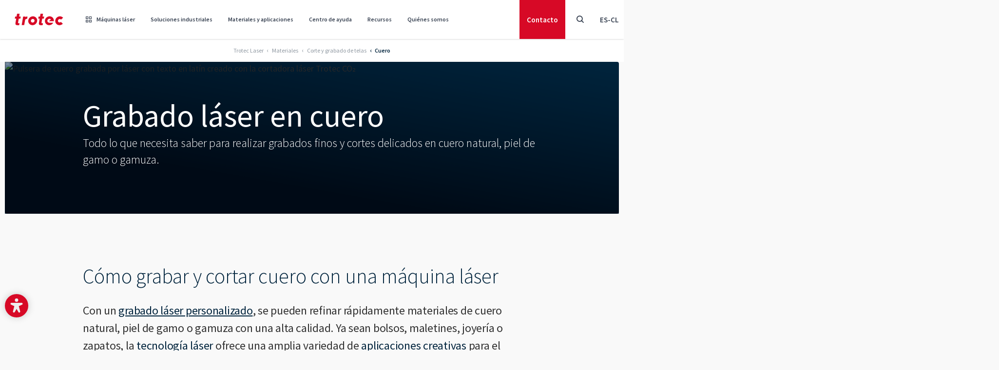

--- FILE ---
content_type: text/html; charset=utf-8
request_url: https://www.troteclaser.com/es-cl/materiales/grabado-con-laser-de-cuero
body_size: 44973
content:
<!doctype html>
<html data-n-head-ssr lang="" dir="ltr" data-n-head="%7B%22lang%22:%7B%22ssr%22:%22%22%7D,%22dir%22:%7B%22ssr%22:%22ltr%22%7D,%22class%22:%7B%22ssr%22:%5B%5D%7D%7D">
	<head >
		<meta data-n-head="ssr" charset="utf-8"><meta data-n-head="ssr" name="viewport" content="width=device-width, initial-scale=1, shrink-to-fit=no"><meta data-n-head="ssr" data-hid="charset" charset="utf-8"><meta data-n-head="ssr" data-hid="mobile-web-app-capable" name="mobile-web-app-capable" content="yes"><meta data-n-head="ssr" data-hid="apple-mobile-web-app-title" name="apple-mobile-web-app-title" content="Trotec Laser GmbH"><meta data-n-head="ssr" data-hid="author" name="author" content="Trotec Laser GmbH"><meta data-n-head="ssr" data-hid="theme-color" name="theme-color" content="#d70926"><meta data-n-head="ssr" data-hid="og:site_name" name="og:site_name" property="og:site_name" content="Trotec Laser GmbH"><meta data-n-head="ssr" data-hid="description" name="description" content="Cortadora y grabadora láser para realizar grabados finos y cortes delicados en cuero natural, piel de gamo o gamuza. ¡Obtenga más información ahora!"><meta data-n-head="ssr" data-hid="robots" name="robots" content="follow, index"><meta data-n-head="ssr" data-hid="twitter:title" name="twitter:title" content="Grabado láser en cuero"><meta data-n-head="ssr" data-hid="twitter:description" name="twitter:description" content="Cortadora y grabadora láser para realizar grabados finos y cortes delicados en cuero natural, piel de gamo o gamuza. ¡Obtenga más información ahora!"><meta data-n-head="ssr" data-hid="twitter:card" name="twitter:card" content="summary"><meta data-n-head="ssr" data-hid="og:title" property="og:title" content="Grabado láser en cuero"><meta data-n-head="ssr" data-hid="og:description" property="og:description" content="Cortadora y grabadora láser para realizar grabados finos y cortes delicados en cuero natural, piel de gamo o gamuza. ¡Obtenga más información ahora!"><meta data-n-head="ssr" data-hid="og:type" property="og:type" content="website"><meta data-n-head="ssr" data-hid="baidu-site-verification" name="baidu-site-verification" content="codeva-aICM8I489j"><title>Corte y grabado láser en cuero| Trotec Laser</title><link data-n-head="ssr" rel="icon" type="image/svg" href="/favicon.svg"><link data-n-head="ssr" rel="apple-touch-icon" type="image/png" href="/apple-touch-icon.png"><link data-n-head="ssr" rel="manifest" href="/_nuxt/manifest.bcf4e31e.json" data-hid="manifest"><link data-n-head="ssr" data-hid="Canonical" rel="canonical" href="https://www.troteclaser.com/es-cl/materiales/grabado-con-laser-de-cuero"><link data-n-head="ssr" data-hid="English" rel="alternate" hreflang="en" href="https://www.troteclaser.com/en/laserable-materials/laser-engraving-leather"><link data-n-head="ssr" data-hid="en-US | english (USA)" rel="alternate" hreflang="en-US" href="https://www.troteclaser.com/en-us/laserable-materials/laser-engraving-leather"><link data-n-head="ssr" data-hid="en-GB | english (United Kingdom)" rel="alternate" hreflang="en-GB" href="https://www.troteclaser.com/en-gb/laserable-materials/laser-engraving-leather"><link data-n-head="ssr" data-hid="en-CA | english (Canada)" rel="alternate" hreflang="en-CA" href="https://www.troteclaser.com/en-ca/laserable-materials/laser-engraving-leather"><link data-n-head="ssr" data-hid="en-AU | english (Australia)" rel="alternate" hreflang="en-AU" href="https://www.troteclaser.com/en-au/laserable-materials/laser-engraving-leather"><link data-n-head="ssr" data-hid="en-ZA | english (South Afrika)" rel="alternate" hreflang="en-ZA" href="https://www.troteclaser.com/en-za/laserable-materials/laser-engraving-leather"><link data-n-head="ssr" data-hid="da | danish (Denmark)" rel="alternate" hreflang="da" href="https://www.troteclaser.com/da/laserbart-materiale/lasergravering-af-laeder"><link data-n-head="ssr" data-hid="de | german (generic)" rel="alternate" hreflang="de" href="https://www.troteclaser.com/de/laserbare-materialien/leder-lasergravieren"><link data-n-head="ssr" data-hid="de-AT | german (Austria)" rel="alternate" hreflang="de-AT" href="https://www.troteclaser.com/de-at/laserbare-materialien/leder-lasergravieren"><link data-n-head="ssr" data-hid="de-CH | german (Switzerland)" rel="alternate" hreflang="de-CH" href="https://www.troteclaser.com/de-ch/laserbare-materialien/leder-lasergravieren"><link data-n-head="ssr" data-hid="en-AE | english (United Arabian Emirates)" rel="alternate" hreflang="en-AE" href="https://www.troteclaser.com/en-ae/laserable-materials/laser-engraving-leather"><link data-n-head="ssr" data-hid="en-MS  | malay (generic)" rel="alternate" hreflang="en-MS" href="https://www.troteclaser.com/en-ms/laserable-materials/laser-engraving-leather"><link data-n-head="ssr" data-hid="en-NZ | english (New Zealand)" rel="alternate" hreflang="en-NZ" href="https://www.troteclaser.com/en-nz/laserable-materials/laser-engraving-leather"><link data-n-head="ssr" data-hid="en-SG | english (Singapore)" rel="alternate" hreflang="en-SG" href="https://www.troteclaser.com/en-sg/laserable-materials/laser-engraving-leather"><link data-n-head="ssr" data-hid="en-TT | english (Trinidad &amp; Tobago)" rel="alternate" hreflang="en-TT" href="https://www.troteclaser.com/en-tt/laserable-materials/laser-engraving-leather"><link data-n-head="ssr" data-hid="es | spanish (generic)" rel="alternate" hreflang="es" href="https://www.troteclaser.com/es-cl/materiales/grabado-con-laser-de-cuero"><link data-n-head="ssr" data-hid="es-AR | spanish (Argentina)" rel="alternate" hreflang="es-AR" href="https://www.troteclaser.com/es-ar/materiales/grabado-con-laser-de-cuero"><link data-n-head="ssr" data-hid="es-CL | spanish (Chile)" rel="alternate" hreflang="es-CL" href="https://www.troteclaser.com/es-cl/materiales/grabado-con-laser-de-cuero"><link data-n-head="ssr" data-hid="es-CO | spanish (Colombia)" rel="alternate" hreflang="es-CO" href="https://www.troteclaser.com/es-co/materiales/grabado-con-laser-de-cuero"><link data-n-head="ssr" data-hid="es-EC | spanish (Ecuador)" rel="alternate" hreflang="es-EC" href="https://www.troteclaser.com/es-ec/materiales/grabado-con-laser-de-cuero"><link data-n-head="ssr" data-hid="es-MX | spanish (Mexico)" rel="alternate" hreflang="es-MX" href="https://www.troteclaser.com/es-mx/materiales/grabado-con-laser-de-cuero"><link data-n-head="ssr" data-hid="es-PE | spanish (Peru)" rel="alternate" hreflang="es-PE" href="https://www.troteclaser.com/es-pe/materiales/grabado-con-laser-de-cuero"><link data-n-head="ssr" data-hid="es-PR | spanish (Puerto Rico)" rel="alternate" hreflang="es-PR" href="https://www.troteclaser.com/es-pr/materiales/grabado-con-laser-de-cuero"><link data-n-head="ssr" data-hid="es-SV | spanish (El Salvador)" rel="alternate" hreflang="es-SV" href="https://www.troteclaser.com/es-sv/materiales/grabado-con-laser-de-cuero"><link data-n-head="ssr" data-hid="es-US | spanish (USA)" rel="alternate" hreflang="es-US" href="https://www.troteclaser.com/es-us/materiales/grabado-con-laser-de-cuero"><link data-n-head="ssr" data-hid="es-VE | spanish (Venezuela)" rel="alternate" hreflang="es-VE" href="https://www.troteclaser.com/es-ve/materiales/grabado-con-laser-de-cuero"><link data-n-head="ssr" data-hid="fr | french (generic)" rel="alternate" hreflang="fr" href="https://www.troteclaser.com/fr/matieres/gravure-laser-du-cuir"><link data-n-head="ssr" data-hid="fr-BE | french (Belgium)" rel="alternate" hreflang="fr-BE" href="https://www.troteclaser.com/fr-be/matieres/gravure-laser-du-cuir"><link data-n-head="ssr" data-hid="fr-CA | french (Canada)" rel="alternate" hreflang="fr-CA" href="https://www.troteclaser.com/fr-ca/matieres/gravure-laser-du-cuir"><link data-n-head="ssr" data-hid="fr-CH | french (Switzerland)" rel="alternate" hreflang="fr-CH" href="https://www.troteclaser.com/fr-ch/matieres/gravure-laser-du-cuir"><link data-n-head="ssr" data-hid="fr-DZ | french (Algeria)" rel="alternate" hreflang="fr-DZ" href="https://www.troteclaser.com/fr-dz/matieres/gravure-laser-du-cuir"><link data-n-head="ssr" data-hid="fr-MA | french (Morocco)" rel="alternate" hreflang="fr-MA" href="https://www.troteclaser.com/fr-ma/matieres/gravure-laser-du-cuir"><link data-n-head="ssr" data-hid="hr | croatian (generic)" rel="alternate" hreflang="hr" href="https://www.troteclaser.com/hr/materijali/lasersko-graviranje-koze"><link data-n-head="ssr" data-hid="id | indonesian (generic)" rel="alternate" hreflang="id" href="https://www.troteclaser.com/id/bahan/kulit-ukiran-laser"><link data-n-head="ssr" data-hid="it | italian (generic)" rel="alternate" hreflang="it" href="https://www.troteclaser.com/it/materiali/incisione-laser-di-cuoio-e-pelle"><link data-n-head="ssr" data-hid="it-CH | italian (Switzerland)" rel="alternate" hreflang="it-CH" href="https://www.troteclaser.com/it-ch/materiali/incisione-laser-di-cuoio-e-pelle"><link data-n-head="ssr" data-hid="ja | japanese (generic)" rel="alternate" hreflang="ja" href="https://www.troteclaser.com/ja/laserable-materials/laser-engraving-leather"><link data-n-head="ssr" data-hid="ko | korean (generic)" rel="alternate" hreflang="ko" href="https://www.troteclaser.com/ko/laserable-materials/laser-engraving-leather"><link data-n-head="ssr" data-hid="nl | dutch (generic)" rel="alternate" hreflang="nl" href="https://www.troteclaser.com/nl/laserbare-materialen/leer-lasergraveren"><link data-n-head="ssr" data-hid="nl-BE | dutch (Belgium)" rel="alternate" hreflang="nl-BE" href="https://www.troteclaser.com/nl-be/laserbare-materialen/leer-lasergraveren"><link data-n-head="ssr" data-hid="pl | polish (generic)" rel="alternate" hreflang="pl" href="https://www.troteclaser.com/pl/materialy/grawerowanie-laserowe-skory"><link data-n-head="ssr" data-hid="pt | portuguese (generic)" rel="alternate" hreflang="pt" href="https://www.troteclaser.com/pt/materiais/gravacao-a-laser-em-couro"><link data-n-head="ssr" data-hid="pt-PT | portuguese (Portugal)" rel="alternate" hreflang="pt-PT" href="https://www.troteclaser.com/pt-pt/materiais/gravacao-a-laser-em-couro"><link data-n-head="ssr" data-hid="sr | serbian (generic)" rel="alternate" hreflang="sr" href="https://www.troteclaser.com/sr/materijali/laser-za-graviranje-koze"><link data-n-head="ssr" data-hid="sr-BA | serbian (Bosnia and Herzegovina)" rel="alternate" hreflang="sr-BA" href="https://www.troteclaser.com/sr-ba/materijali/laser-za-graviranje-koze"><link data-n-head="ssr" data-hid="sv | swedish (generic)" rel="alternate" hreflang="sv" href="https://www.troteclaser.com/sv/laserbara-material/lasergravering-av-laeder"><link data-n-head="ssr" data-hid="tr | turkish (generic)" rel="alternate" hreflang="tr" href="https://www.troteclaser.com/tr/malzemeler/lazerle-deri-kazima"><link data-n-head="ssr" data-hid="zh | chinese (generic)" rel="alternate" hreflang="zh" href="https://www.troteclaser.com/zh/laserable-materials/laser-engraving-leather"><link data-n-head="ssr" data-hid="Default" rel="alternate" hreflang="x-default" href="https://www.troteclaser.com/en/laserable-materials/laser-engraving-leather"><script data-n-head="ssr" src="https://cdn.go-west.tools/widgets/accessibility/28fded5d-042d-42ec-a82a-4257224453a5?api_key=uLoQEw6V4l5cdoc0b88FWHpkYabLELwSUBYFiUlmGSvKKIEuUy292un1F4DRU4tO" defer></script><script data-n-head="ssr" data-hid="gtm-script">if(!window._gtm_init){window._gtm_init=1;(function(w,n,d,m,e,p){w[d]=(w[d]==1||n[d]=='yes'||n[d]==1||n[m]==1||(w[e]&&w[e][p]&&w[e][p]()))?1:0})(window,navigator,'doNotTrack','msDoNotTrack','external','msTrackingProtectionEnabled');(function(w,d,s,l,x,y){w[x]={};w._gtm_inject=function(i){if(w.doNotTrack||w[x][i])return;w[x][i]=1;w[l]=w[l]||[];w[l].push({'gtm.start':new Date().getTime(),event:'gtm.js'});var f=d.getElementsByTagName(s)[0],j=d.createElement(s);j.async=true;j.src='https://sst.troteclaser.com/gtm.js?id='+i;f.parentNode.insertBefore(j,f);};w[y]('GTM-KX3C927')})(window,document,'script','dataLayer','_gtm_ids','_gtm_inject')}</script><link rel="preload" href="/_nuxt/e51c825.js" as="script"><link rel="preload" href="/_nuxt/78cf88d.js" as="script"><link rel="preload" href="/_nuxt/css/d5ff1d8.css" as="style"><link rel="preload" href="/_nuxt/d516f47.js" as="script"><link rel="preload" href="/_nuxt/css/f1477ef.css" as="style"><link rel="preload" href="/_nuxt/459361d.js" as="script"><link rel="preload" href="/_nuxt/css/f1f2314.css" as="style"><link rel="preload" href="/_nuxt/60d6dd2.js" as="script"><link rel="preload" href="/_nuxt/6674ba4.js" as="script"><link rel="preload" href="/_nuxt/0be20cb.js" as="script"><link rel="preload" href="/_nuxt/css/7e8a0a3.css" as="style"><link rel="preload" href="/_nuxt/4e66084.js" as="script"><link rel="preload" href="/_nuxt/38efff7.js" as="script"><link rel="preload" href="/_nuxt/211d64a.js" as="script"><link rel="preload" href="/_nuxt/css/d23506e.css" as="style"><link rel="preload" href="/_nuxt/b757e51.js" as="script"><link rel="preload" href="/_nuxt/css/69f09c0.css" as="style"><link rel="preload" href="/_nuxt/14eb904.js" as="script"><link rel="preload" href="/_nuxt/css/2194bcf.css" as="style"><link rel="preload" href="/_nuxt/94bcc09.js" as="script"><link rel="preload" href="/_nuxt/css/35e82e0.css" as="style"><link rel="preload" href="/_nuxt/261dbcd.js" as="script"><link rel="preload" href="/_nuxt/css/3198f41.css" as="style"><link rel="preload" href="/_nuxt/0aab9a7.js" as="script"><link rel="preload" href="/_nuxt/css/c9b2111.css" as="style"><link rel="preload" href="/_nuxt/a941b15.js" as="script"><link rel="preload" href="/_nuxt/css/bf9a443.css" as="style"><link rel="preload" href="/_nuxt/1e5f7de.js" as="script"><link rel="preload" href="/_nuxt/css/67853fa.css" as="style"><link rel="preload" href="/_nuxt/157f812.js" as="script"><link rel="preload" href="/_nuxt/css/7e6c4ae.css" as="style"><link rel="preload" href="/_nuxt/756db9d.js" as="script"><link rel="preload" href="/_nuxt/css/9116d87.css" as="style"><link rel="preload" href="/_nuxt/535c451.js" as="script"><link rel="preload" href="/_nuxt/css/cc5a055.css" as="style"><link rel="preload" href="/_nuxt/14d7662.js" as="script"><link rel="stylesheet" href="/_nuxt/css/d5ff1d8.css"><link rel="stylesheet" href="/_nuxt/css/f1477ef.css"><link rel="stylesheet" href="/_nuxt/css/f1f2314.css"><link rel="stylesheet" href="/_nuxt/css/7e8a0a3.css"><link rel="stylesheet" href="/_nuxt/css/d23506e.css"><link rel="stylesheet" href="/_nuxt/css/69f09c0.css"><link rel="stylesheet" href="/_nuxt/css/2194bcf.css"><link rel="stylesheet" href="/_nuxt/css/35e82e0.css"><link rel="stylesheet" href="/_nuxt/css/3198f41.css"><link rel="stylesheet" href="/_nuxt/css/c9b2111.css"><link rel="stylesheet" href="/_nuxt/css/bf9a443.css"><link rel="stylesheet" href="/_nuxt/css/67853fa.css"><link rel="stylesheet" href="/_nuxt/css/7e6c4ae.css"><link rel="stylesheet" href="/_nuxt/css/9116d87.css"><link rel="stylesheet" href="/_nuxt/css/cc5a055.css">
	</head>

	<body class="default pid8474 root1 cat-37 cat-38 cat-40 cat-88" data-n-head="%7B%22class%22:%7B%22ssr%22:%22default%20pid8474%20root1%20cat-37%20cat-38%20cat-40%20cat-88%22%7D%7D">
		<div width="90%" height="90%" style="pointer-events:none;background:#fff;position:absolute;top:0;left:0;width:98vw;height:95vh;overflow:hidden;opacity:.0000003;z-index:99999;font-size:300px;line-height:1em">
			--------------------------
		</div>
		<noscript data-n-head="ssr" data-hid="gtm-noscript" data-pbody="true"><iframe src="https://sst.troteclaser.com/ns.html?id=GTM-KX3C927&" height="0" width="0" style="display:none;visibility:hidden" title="gtm"></iframe></noscript><div data-server-rendered="true" id="__nuxt"><!----><div id="__layout"><div><div id="accesskeys"><a tabindex="1" accesskey="1" aria-keyshortcuts="AK+1" href="#main-content" class="skip-link sr-only focus:not-sr-only !absolute !top-100px left-0 bg-primary !flex !items-center !justify-center !px-5 rounded-r-full !h-46px !w-auto z-900 !no-underline !text-white !max-w-full"><span>Pie de página Focus</span><kbd class="bg-white/25 rounded px-2 0.5 ml-3 text-sm">AK + 1</kbd></a> <a tabindex="1" accesskey="2" aria-keyshortcuts="AK+2" href="#header" class="skip-link sr-only focus:not-sr-only !absolute !top-100px left-0 bg-primary !flex !items-center !justify-center !px-5 rounded-r-full !h-46px !w-auto z-900 !no-underline !text-white !max-w-full"><span>Navegación Focus</span><kbd class="bg-white/25 rounded px-2 0.5 ml-3 text-sm">AK + 2</kbd></a> <a tabindex="1" accesskey="3" aria-keyshortcuts="AK+3" href="#footer" class="skip-link sr-only focus:not-sr-only !absolute !top-100px left-0 bg-primary !flex !items-center !justify-center !px-5 rounded-r-full !h-46px !w-auto z-900 !no-underline !text-white !max-w-full"><span>Pie de página Focus</span><kbd class="bg-white/25 rounded px-2 py-0.5 ml-3 text-sm">AK + 3</kbd></a></div> <header id="header" data-onscrollheight="50" class="block m-0 fixed transition-all duration-200 ease-in-out z-150 top-0 left-0 w-full bg-white text-gray-700 shadow"><div><!----> <div><div class="shadow-blur fixed w-full h-full left-0 top-0 bg-[rgba(0,0,0,0.5)] backdrop-filter backdrop-blur-sm" style="display:none;"></div> <nav class="nav bg-white flex justify-between items-center hidden md:flex hidden md:block"><div id="brand" class="block w-auto h-full md:px-[30px]"><a href="/es-cl/" title="TROTEC Laser GmbH" class="block w-full h-full no-underline bg-transparent bg-center bg-no-repeat bg-contain nuxt-link-active"><img src="/_nuxt/img/logo-trotec.77de212.svg" alt="Trotec Logo" class="w-[100px] h-auto"></a></div> <ul id="menu" class="menu border-b list-reset flex justify-end w-full h-header mr-auto m-0 md:border-none md:w-auto"><li tabindex="0" class="nav-item relative flex py-5 cursor-pointer hover:rounded-none"><a href="/es-cl/maquinas-laser" tabindex="-1" aria-hidden="" class="text-xs font-semibold leading-snug pointer-events-none no-underline flex items-center md:h-10 px-5 hover:opacity-75 hover:no-underline md:text-xs md:px-4 lg:text-sm lg:px-5 xl:px-5"><span class="font-iconfont font-normal mr-[10px]"></span>
					Máquinas láser
				</a> <div class="mega-menu pointer-events-auto bg-white max-h-[calc(100dvh_-_100px)] pb-20px pt-60px px-60px border-t-2 border-neutral fixed max-w-1660px w-full left-1/2 transform -translate-x-1/2 top-[80px] overflow-auto hidden"><div class="max-w-1660px w-full mx-auto flex flex-col gap-y-1.5rem"><div class="relative grid grid-cols-4 gap parentId50"><div><div class="title -mt-39px mb-10px text-20px font-semibold text-secondary">Tipos de láser</div> <div class="w-60px h-1px bg-secondary mb-10px"></div> <a href="/es-cl/maquinas-laser/grabadora-laser" class="flex gap-x-16px rounded-4px p-16px transform duration-200 hover:bg-secondary-50"><span class="flex-shrink-0 w-22px h-22px"><!----></span> <span class="flex flex-col gap-11px"><span class="text-20px font-semibold text-secondary">Grabadora láser</span> <span class="text-16px font-normal text-secondary opacity-65 h-32px">Máquinas láser para grabados simples y complejos.</span></span></a><a href="/es-cl/maquinas-laser/marcadora-laser" class="flex gap-x-16px rounded-4px p-16px transform duration-200 hover:bg-secondary-50"><span class="flex-shrink-0 w-22px h-22px"><!----></span> <span class="flex flex-col gap-11px"><span class="text-20px font-semibold text-secondary">Marcadora láser</span> <span class="text-16px font-normal text-secondary opacity-65 h-32px">Láseres de alto rendimiento perfectos para marcar piezas.</span></span></a><a href="/es-cl/maquinas-laser/maquina-de-corte-laser" class="flex gap-x-16px rounded-4px p-16px transform duration-200 hover:bg-secondary-50"><span class="flex-shrink-0 w-22px h-22px"><!----></span> <span class="flex flex-col gap-11px"><span class="text-20px font-semibold text-secondary">Máquina de corte láser</span> <span class="text-16px font-normal text-secondary opacity-65 h-32px">Corte por láser para todos los niveles de experiencia.</span></span></a></div> <div><div class="title -mt-39px mb-10px text-20px font-semibold text-secondary">Series de productos</div> <div class="w-60px h-1px bg-secondary mb-10px"></div> <a href="/es-cl/maquinas-laser/grabadora-laser-speedy" class="flex gap-x-16px rounded-4px p-16px transform duration-200 hover:bg-secondary-50"><span class="flex-shrink-0 w-22px h-22px"><!----></span> <span class="flex flex-col gap-11px"><span class="text-20px font-semibold text-secondary">Serie Speedy</span> <span class="text-16px font-normal text-secondary opacity-65 h-32px">Grabadoras y cortadoras láser de alto rendimiento.</span></span></a><a href="/es-cl/maquinas-laser/maquinas-de-marcado-laser-speedmarker" class="flex gap-x-16px rounded-4px p-16px transform duration-200 hover:bg-secondary-50"><span class="flex-shrink-0 w-22px h-22px"><!----></span> <span class="flex flex-col gap-11px"><span class="text-20px font-semibold text-secondary">Serie SpeedMarker</span> <span class="text-16px font-normal text-secondary opacity-65 h-32px">Marcado de alta velocidad perfecto para aplicaciones industriales.</span></span></a><a href="/es-cl/maquinas-laser/laser-de-marcado" class="flex gap-x-16px rounded-4px p-16px transform duration-200 hover:bg-secondary-50"><span class="flex-shrink-0 w-22px h-22px"><!----></span> <span class="flex flex-col gap-11px"><span class="text-20px font-semibold text-secondary">Serie U</span> <span class="text-16px font-normal text-secondary opacity-65 h-32px">Marcado láser galvo compacto.</span></span></a><a href="/es-cl/maquinas-laser/maquina-de-corte-laser-de-gama-media-de-la-serie-q" class="flex gap-x-16px rounded-4px p-16px transform duration-200 hover:bg-secondary-50"><span class="flex-shrink-0 w-22px h-22px"><!----></span> <span class="flex flex-col gap-11px"><span class="text-20px font-semibold text-secondary">Serie Q</span> <span class="text-16px font-normal text-secondary opacity-65 h-32px">Cortadoras láser con una excelente relación calidad-precio.</span></span></a><a href="/es-cl/maquinas-laser/marcadora-laser/laser-de-integracion-serie-inmarker/vin-marker" class="flex gap-x-16px rounded-4px p-16px transform duration-200 hover:bg-secondary-50"><span class="flex-shrink-0 w-22px h-22px"><!----></span> <span class="flex flex-col gap-11px"><span class="text-20px font-semibold text-secondary">VIN Marker</span> <span class="text-16px font-normal text-secondary opacity-65 h-32px">Solución llave en mano para el grabado serial de VIN</span></span></a></div> <div><div class="title -mt-39px mb-10px text-20px font-semibold text-secondary">Soluciones de software e industria</div> <div class="w-60px h-1px bg-secondary mb-10px"></div> <a href="/es-cl/maquinas-laser/software-para-el-laser" class="flex gap-x-16px rounded-4px p-16px transform duration-200 hover:bg-secondary-50"><span class="flex-shrink-0 w-22px h-22px"><!----></span> <span class="flex flex-col gap-11px"><span class="text-20px font-semibold text-secondary">Ruby Software para el láser</span> <span class="text-16px font-normal text-secondary opacity-65 h-32px">Software láser para un flujo de trabajo sin interrupciones.</span></span></a><a href="/es-cl/maquinas-laser/speedmark" class="flex gap-x-16px rounded-4px p-16px transform duration-200 hover:bg-secondary-50"><span class="flex-shrink-0 w-22px h-22px"><!----></span> <span class="flex flex-col gap-11px"><span class="text-20px font-semibold text-secondary">Software de marcado SpeedMark</span> <span class="text-16px font-normal text-secondary opacity-65 h-32px">Control avanzado de marcado láser automatizado</span></span></a></div> <div><div class="title -mt-39px mb-10px text-20px font-semibold text-secondary">Materiales y servicios</div> <div class="w-60px h-1px bg-secondary mb-10px"></div> <a href="/es-cl/maquinas-laser/materiales-para-laser-y-grabado" class="flex gap-x-16px rounded-4px p-16px transform duration-200 hover:bg-secondary-50"><span class="flex-shrink-0 w-22px h-22px"><!----></span> <span class="flex flex-col gap-11px"><span class="text-20px font-semibold text-secondary">Materiales láser</span> <span class="text-16px font-normal text-secondary opacity-65 h-32px">Materiales y regalos para un procesamiento láser de alta calidad.</span></span></a><a href="/es-cl/maquinas-laser/buscador-de-productos-tromatch" class="flex gap-x-16px rounded-4px p-16px transform duration-200 hover:bg-secondary-50"><span class="flex-shrink-0 w-22px h-22px"><!----></span> <span class="flex flex-col gap-11px"><span class="text-20px font-semibold text-secondary">TroMatch</span> <span class="text-16px font-normal text-secondary opacity-65 h-32px">Encuentre la máquina láser adecuada</span></span></a><a href="/es-cl/ayuda-y-asistencia/trocare" class="flex gap-x-16px rounded-4px p-16px transform duration-200 hover:bg-secondary-50"><span class="flex-shrink-0 w-22px h-22px"><!----></span> <span class="flex flex-col gap-11px"><span class="text-20px font-semibold text-secondary">TroCare</span> <span class="text-16px font-normal text-secondary opacity-65 h-32px">El cuidado profesional garantiza el máximo rendimiento.</span></span></a></div></div> <!----> <!----> <!----> <!----> <!----> <!----> <!----> <div class="bg-secondary-50 w-full h-1px"></div> <div class="buttons flex gap-x-16px justify-center"><a href="https://shop.troteclaser.com/s/?language=es&amp;area=TLES" target="_blank" rel="noopener noreferrer" class="shopmenubutton min-w-200px justify-center btn btn-outline-primary !m-0 before:hidden">Comprar material </a> <a href="/es-cl/maquinas-laser" class="min-w-200px justify-center btn btn-primary !m-0 before:hidden">Ver máquinas láser </a></div></div></div></li><li tabindex="0" class="nav-item relative flex py-5 cursor-pointer hover:rounded-none"><a href="/es-cl/aplicaciones-laser" tabindex="-1" aria-hidden="" class="text-xs font-semibold leading-snug pointer-events-none no-underline flex items-center md:h-10 px-5 hover:opacity-75 hover:no-underline md:text-xs md:px-4 lg:text-sm lg:px-5 xl:px-5"><!---->
					Soluciones industriales
				</a> <div class="mega-menu pointer-events-auto bg-white max-h-[calc(100dvh_-_100px)] pb-20px pt-60px px-60px border-t-2 border-neutral fixed max-w-1660px w-full left-1/2 transform -translate-x-1/2 top-[80px] overflow-auto hidden"><div class="max-w-1660px w-full mx-auto flex flex-col gap-y-1.5rem"><!----> <div class="relative grid grid-cols-4 gap parentId58"><a href="/es-cl/aplicaciones-laser/educacion-y-escuelas" class="flex gap-x-16px rounded-4px p-16px transform duration-200 hover:bg-secondary-50"><span class="flex-shrink-0 w-22px h-22px"><!----></span> <span class="flex flex-col gap-11px"><span class="text-20px font-semibold text-secondary">Ámbito educativo y escolar</span> <span class="text-16px font-normal text-secondary opacity-65 h-32px">Uso de herramientas láser seguras e innovadoras en la educación.</span></span></a><a href="/es-cl/aplicaciones-laser/fabricacion-de-rotulacion-y-expositores" class="flex gap-x-16px rounded-4px p-16px transform duration-200 hover:bg-secondary-50"><span class="flex-shrink-0 w-22px h-22px"><!----></span> <span class="flex flex-col gap-11px"><span class="text-20px font-semibold text-secondary">Fabricación de rotulación y expositores</span> <span class="text-16px font-normal text-secondary opacity-65 h-32px">Señalización clara con máquinas láser.</span></span></a><a href="/es-cl/aplicaciones-laser/marcado-laser-en-la-industria-automotriz" class="flex gap-x-16px rounded-4px p-16px transform duration-200 hover:bg-secondary-50"><span class="flex-shrink-0 w-22px h-22px"><!----></span> <span class="flex flex-col gap-11px"><span class="text-20px font-semibold text-secondary">Automoción</span> <span class="text-16px font-normal text-secondary opacity-65 h-32px">Herramientas láser para coches, camiones, bicicletas y más.</span></span></a><a href="/es-cl/aplicaciones-laser/modelismo-arquitectonico" class="flex gap-x-16px rounded-4px p-16px transform duration-200 hover:bg-secondary-50"><span class="flex-shrink-0 w-22px h-22px"><!----></span> <span class="flex flex-col gap-11px"><span class="text-20px font-semibold text-secondary">Fabricación de modelos arquitectónicos</span> <span class="text-16px font-normal text-secondary opacity-65 h-32px">Cree modelos detallados con máquinas láser.</span></span></a><a href="/es-cl/aplicaciones-laser/industria-ferroviaria" class="flex gap-x-16px rounded-4px p-16px transform duration-200 hover:bg-secondary-50"><span class="flex-shrink-0 w-22px h-22px"><!----></span> <span class="flex flex-col gap-11px"><span class="text-20px font-semibold text-secondary">Industria ferroviaria</span> <span class="text-16px font-normal text-secondary opacity-65 h-32px">Identificación permanente para componentes y sistemas ferroviarios</span></span></a><a href="/es-cl/aplicaciones-laser/personalizacion" class="flex gap-x-16px rounded-4px p-16px transform duration-200 hover:bg-secondary-50"><span class="flex-shrink-0 w-22px h-22px"><!----></span> <span class="flex flex-col gap-11px"><span class="text-20px font-semibold text-secondary">Grabadoras láser para personalización</span> <span class="text-16px font-normal text-secondary opacity-65 h-32px">Personalice productos con versátiles máquinas láser.</span></span></a><a href="/es-cl/aplicaciones-laser/tecnologia-medica" class="flex gap-x-16px rounded-4px p-16px transform duration-200 hover:bg-secondary-50"><span class="flex-shrink-0 w-22px h-22px"><!----></span> <span class="flex flex-col gap-11px"><span class="text-20px font-semibold text-secondary">Médico y sanitario</span> <span class="text-16px font-normal text-secondary opacity-65 h-32px">Marcado láser para dispositivos y herramientas médicos.</span></span></a><a href="/es-cl/aplicaciones-laser/fabricacion-de-relojes" class="flex gap-x-16px rounded-4px p-16px transform duration-200 hover:bg-secondary-50"><span class="flex-shrink-0 w-22px h-22px"><!----></span> <span class="flex flex-col gap-11px"><span class="text-20px font-semibold text-secondary">Relojería y joyería</span> <span class="text-16px font-normal text-secondary opacity-65 h-32px">Marcado láser preciso de relojes y joyas de lujo.</span></span></a><a href="/es-cl/aplicaciones-laser/marcado-laser-de-componentes-electronicos" class="flex gap-x-16px rounded-4px p-16px transform duration-200 hover:bg-secondary-50"><span class="flex-shrink-0 w-22px h-22px"><!----></span> <span class="flex flex-col gap-11px"><span class="text-20px font-semibold text-secondary">Componentes electrónicos</span> <span class="text-16px font-normal text-secondary opacity-65 h-32px">Marcado láser preciso para piezas electrónicas.</span></span></a><a href="/es-cl/aplicaciones-laser" class="flex gap-x-16px rounded-4px p-16px transform duration-200 hover:bg-secondary-50"><span class="flex-shrink-0 w-22px h-22px"><!----></span> <span class="flex flex-col gap-11px"><span class="text-20px font-semibold text-secondary">Aplicaciones</span> <span class="text-16px font-normal text-secondary opacity-65 h-32px"></span></span></a></div> <!----> <!----> <!----> <!----> <div class="bg-secondary-50 w-full h-1px"></div> <div class="grid w-full grid-cols-4 gap !mb-0"><a href="/es-cl/maquinas-laser/software-para-el-laser" class="flex gap-x-16px rounded-4px p-16px transform duration-200 hover:bg-secondary-50"><span class="flex-shrink-0 w-22px h-22px"><!----></span> <span class="flex flex-col gap-11px"><span class="text-20px font-semibold text-secondary">Ruby Software para el láser</span> <span class="text-16px font-normal text-secondary opacity-65 h-32px">Software láser para un flujo de trabajo sin interrupciones.</span></span></a><a href="/es-cl/ayuda-y-asistencia/trocare" class="flex gap-x-16px rounded-4px p-16px transform duration-200 hover:bg-secondary-50"><span class="flex-shrink-0 w-22px h-22px"><!----></span> <span class="flex flex-col gap-11px"><span class="text-20px font-semibold text-secondary">TroCare</span> <span class="text-16px font-normal text-secondary opacity-65 h-32px">El cuidado profesional garantiza el máximo rendimiento.</span></span></a><a href="/es-cl/acerca-de-nosotros/eventos" class="flex gap-x-16px rounded-4px p-16px transform duration-200 hover:bg-secondary-50"><span class="flex-shrink-0 w-22px h-22px"><!----></span> <span class="flex flex-col gap-11px"><span class="text-20px font-semibold text-secondary">Ferias comerciales y eventos</span> <span class="text-16px font-normal text-secondary opacity-65 h-32px">Descúbrenos en persona</span></span></a><a href="/es-cl/maquinas-laser/buscador-de-productos-tromatch" class="flex gap-x-16px rounded-4px p-16px transform duration-200 hover:bg-secondary-50"><span class="flex-shrink-0 w-22px h-22px"><!----></span> <span class="flex flex-col gap-11px"><span class="text-20px font-semibold text-secondary">TroMatch</span> <span class="text-16px font-normal text-secondary opacity-65 h-32px">Encuentre la máquina láser adecuada</span></span></a></div> <div class="bg-secondary-50 w-full h-1px"></div> <div class="buttons flex gap-x-16px justify-center"><a href="https://shop.troteclaser.com/s/?language=es&amp;area=TLES" target="_blank" rel="noopener noreferrer" class="shopmenubutton min-w-200px justify-center btn btn-outline-primary !m-0 before:hidden">Comprar material </a> <a href="/es-cl/maquinas-laser" class="min-w-200px justify-center btn btn-primary !m-0 before:hidden">Ver máquinas láser </a></div></div></div></li><li tabindex="0" class="nav-item relative flex py-5 cursor-pointer hover:rounded-none"><a href="/es-cl/materiales" tabindex="-1" aria-hidden="" class="text-xs font-semibold leading-snug pointer-events-none no-underline flex items-center md:h-10 px-5 hover:opacity-75 hover:no-underline md:text-xs md:px-4 lg:text-sm lg:px-5 xl:px-5 nuxt-link-active"><!---->
					Materiales y aplicaciones
				</a> <div class="mega-menu pointer-events-auto bg-white max-h-[calc(100dvh_-_100px)] pb-20px pt-60px px-60px border-t-2 border-neutral fixed max-w-1660px w-full left-1/2 transform -translate-x-1/2 top-[80px] overflow-auto hidden"><div class="max-w-1660px w-full mx-auto flex flex-col gap-y-1.5rem"><!----> <!----> <div class="relative grid grid-cols-4 gap parentId65"><a href="/es-cl/materiales/corte-laser-de-acrilico" class="flex gap-x-16px rounded-4px p-16px transform duration-200 hover:bg-secondary-50"><span class="flex-shrink-0 w-22px h-22px"><!----></span> <span class="flex flex-col gap-11px"><span class="text-20px font-semibold text-secondary">Corte y grabado de acrílico</span> <span class="text-16px font-normal text-secondary opacity-65 h-32px">Cortes precisos y grabados detallados en acrílico.</span></span></a><a href="/es-cl/materiales/grabado-y-corte-laser-de-tejidos" class="flex gap-x-16px rounded-4px p-16px transform duration-200 hover:bg-secondary-50"><span class="flex-shrink-0 w-22px h-22px"><!----></span> <span class="flex flex-col gap-11px"><span class="text-20px font-semibold text-secondary">Corte y grabado de telas</span> <span class="text-16px font-normal text-secondary opacity-65 h-32px">Cortes limpios y grabados exactos en telas.</span></span></a><a href="/es-cl/materiales/grabado-con-laser-de-vidrio" class="flex gap-x-16px rounded-4px p-16px transform duration-200 hover:bg-secondary-50"><span class="flex-shrink-0 w-22px h-22px"><!----></span> <span class="flex flex-col gap-11px"><span class="text-20px font-semibold text-secondary">Grabado en vidrio</span> <span class="text-16px font-normal text-secondary opacity-65 h-32px">Grabados detallados en vidrio.</span></span></a><a href="/es-cl/materiales/corte-laser-de-papel" class="flex gap-x-16px rounded-4px p-16px transform duration-200 hover:bg-secondary-50"><span class="flex-shrink-0 w-22px h-22px"><!----></span> <span class="flex flex-col gap-11px"><span class="text-20px font-semibold text-secondary">Corte y grabado de papel</span> <span class="text-16px font-normal text-secondary opacity-65 h-32px">Detalles finos y cortes limpios en papel.</span></span></a><a href="/es-cl/materiales/corte-laser-de-plasticos" class="flex gap-x-16px rounded-4px p-16px transform duration-200 hover:bg-secondary-50"><span class="flex-shrink-0 w-22px h-22px"><!----></span> <span class="flex flex-col gap-11px"><span class="text-20px font-semibold text-secondary">Corte y marcado de plásticos</span> <span class="text-16px font-normal text-secondary opacity-65 h-32px">Cortes precisos y marcas claras en plásticos.</span></span></a><a href="/es-cl/materiales/grabado-laser-de-madera" class="flex gap-x-16px rounded-4px p-16px transform duration-200 hover:bg-secondary-50"><span class="flex-shrink-0 w-22px h-22px"><!----></span> <span class="flex flex-col gap-11px"><span class="text-20px font-semibold text-secondary">Corte y grabado en madera</span> <span class="text-16px font-normal text-secondary opacity-65 h-32px">Cree diseños hermosos y detallados en madera.</span></span></a><a href="/es-cl/materiales/corte-laser-de-madera-mdf" class="flex gap-x-16px rounded-4px p-16px transform duration-200 hover:bg-secondary-50"><span class="flex-shrink-0 w-22px h-22px"><!----></span> <span class="flex flex-col gap-11px"><span class="text-20px font-semibold text-secondary">Cortadora láser para MDF</span> <span class="text-16px font-normal text-secondary opacity-65 h-32px">Cortes láser suaves y precisos para proyectos de MDF.</span></span></a><a href="/es-cl/materiales/espuma-de-pe" class="flex gap-x-16px rounded-4px p-16px transform duration-200 hover:bg-secondary-50"><span class="flex-shrink-0 w-22px h-22px"><!----></span> <span class="flex flex-col gap-11px"><span class="text-20px font-semibold text-secondary">Corte por láser de espuma</span> <span class="text-16px font-normal text-secondary opacity-65 h-32px">Cortes limpios para materiales de espuma.</span></span></a><a href="/es-cl/materiales/grabado-laser-de-aluminio-anodizado" class="flex gap-x-16px rounded-4px p-16px transform duration-200 hover:bg-secondary-50"><span class="flex-shrink-0 w-22px h-22px"><!----></span> <span class="flex flex-col gap-11px"><span class="text-20px font-semibold text-secondary">Cortadora láser para aluminio anodizado</span> <span class="text-16px font-normal text-secondary opacity-65 h-32px">Cree marcas de alto contraste en aluminio anodizado.</span></span></a><a href="/es-cl/materiales/grabado-laser-en-piedra" class="flex gap-x-16px rounded-4px p-16px transform duration-200 hover:bg-secondary-50"><span class="flex-shrink-0 w-22px h-22px"><!----></span> <span class="flex flex-col gap-11px"><span class="text-20px font-semibold text-secondary">Grabado en piedra</span> <span class="text-16px font-normal text-secondary opacity-65 h-32px">Grabados detallados en piedra.</span></span></a><a href="/es-cl/materiales/grabado-laser-en-metal" class="flex gap-x-16px rounded-4px p-16px transform duration-200 hover:bg-secondary-50"><span class="flex-shrink-0 w-22px h-22px"><!----></span> <span class="flex flex-col gap-11px"><span class="text-20px font-semibold text-secondary">Marcas metálicas</span> <span class="text-16px font-normal text-secondary opacity-65 h-32px">Marcas metálicas duraderas y de alto contraste.</span></span></a><a href="/es-cl/materiales" class="flex gap-x-16px rounded-4px p-16px transform duration-200 hover:bg-secondary-50 nuxt-link-active"><span class="flex-shrink-0 w-22px h-22px"><!----></span> <span class="flex flex-col gap-11px"><span class="text-20px font-semibold text-secondary">Todos los materiales</span> <span class="text-16px font-normal text-secondary opacity-65 h-32px">Adecuado para el procesamiento láser</span></span></a><a href="/es-cl/aplicaciones-laser/artesania" class="flex gap-x-16px rounded-4px p-16px transform duration-200 hover:bg-secondary-50"><span class="flex-shrink-0 w-22px h-22px"><!----></span> <span class="flex flex-col gap-11px"><span class="text-20px font-semibold text-secondary">Artesanía</span> <span class="text-16px font-normal text-secondary opacity-65 h-32px">Casos de uso de los láseres Trotec para artesanos y aficionados.</span></span></a><a href="/es-cl/aplicaciones-laser/grabado-laser-de-placas-identificativas" class="flex gap-x-16px rounded-4px p-16px transform duration-200 hover:bg-secondary-50"><span class="flex-shrink-0 w-22px h-22px"><!----></span> <span class="flex flex-col gap-11px"><span class="text-20px font-semibold text-secondary">Placas identificativas y etiquetas</span> <span class="text-16px font-normal text-secondary opacity-65 h-32px">Marcado láser permanente de datos</span></span></a></div> <!----> <!----> <!----> <div class="bg-secondary-50 w-full h-1px"></div> <div class="grid w-full grid-cols-4 gap !mb-0"><a href="/es-cl/maquinas-laser/software-para-el-laser" class="flex gap-x-16px rounded-4px p-16px transform duration-200 hover:bg-secondary-50"><span class="flex-shrink-0 w-22px h-22px"><!----></span> <span class="flex flex-col gap-11px"><span class="text-20px font-semibold text-secondary">Ruby Software para el láser</span> <span class="text-16px font-normal text-secondary opacity-65 h-32px">Software láser para un flujo de trabajo sin interrupciones.</span></span></a><a href="/es-cl/ayuda-y-asistencia/trocare" class="flex gap-x-16px rounded-4px p-16px transform duration-200 hover:bg-secondary-50"><span class="flex-shrink-0 w-22px h-22px"><!----></span> <span class="flex flex-col gap-11px"><span class="text-20px font-semibold text-secondary">TroCare</span> <span class="text-16px font-normal text-secondary opacity-65 h-32px">El cuidado profesional garantiza el máximo rendimiento.</span></span></a><a href="/es-cl/acerca-de-nosotros/eventos" class="flex gap-x-16px rounded-4px p-16px transform duration-200 hover:bg-secondary-50"><span class="flex-shrink-0 w-22px h-22px"><!----></span> <span class="flex flex-col gap-11px"><span class="text-20px font-semibold text-secondary">Ferias comerciales y eventos</span> <span class="text-16px font-normal text-secondary opacity-65 h-32px">Descúbrenos en persona</span></span></a><a href="/es-cl/maquinas-laser/buscador-de-productos-tromatch" class="flex gap-x-16px rounded-4px p-16px transform duration-200 hover:bg-secondary-50"><span class="flex-shrink-0 w-22px h-22px"><!----></span> <span class="flex flex-col gap-11px"><span class="text-20px font-semibold text-secondary">TroMatch</span> <span class="text-16px font-normal text-secondary opacity-65 h-32px">Encuentre la máquina láser adecuada</span></span></a></div> <div class="bg-secondary-50 w-full h-1px"></div> <div class="buttons flex gap-x-16px justify-center"><a href="https://shop.troteclaser.com/s/?language=es&amp;area=TLES" target="_blank" rel="noopener noreferrer" class="shopmenubutton min-w-200px justify-center btn btn-outline-primary !m-0 before:hidden">Comprar material </a> <a href="/es-cl/maquinas-laser" class="min-w-200px justify-center btn btn-primary !m-0 before:hidden">Ver máquinas láser </a></div></div></div></li><li tabindex="0" class="nav-item relative flex py-5 cursor-pointer hover:rounded-none"><a href="/es-cl/centro-de-ayuda/software" tabindex="-1" aria-hidden="" class="text-xs font-semibold leading-snug pointer-events-none no-underline flex items-center md:h-10 px-5 hover:opacity-75 hover:no-underline md:text-xs md:px-4 lg:text-sm lg:px-5 xl:px-5"><!---->
					Centro de ayuda
				</a> <div class="mega-menu pointer-events-auto bg-white max-h-[calc(100dvh_-_100px)] pb-20px pt-60px px-60px border-t-2 border-neutral fixed max-w-1660px w-full left-1/2 transform -translate-x-1/2 top-[80px] overflow-auto hidden"><div class="max-w-1660px w-full mx-auto flex flex-col gap-y-1.5rem"><!----> <!----> <!----> <div class="relative grid grid-cols-4 gap parentId31223"><a href="/es-cl/centro-de-ayuda/software" class="flex gap-x-16px rounded-4px p-16px transform duration-200 hover:bg-secondary-50"><span class="flex-shrink-0 w-22px h-22px"><!----></span> <span class="flex flex-col gap-11px"><span class="text-20px font-semibold text-secondary">Centro de ayuda</span> <span class="text-16px font-normal text-secondary opacity-65 h-32px">Encuentre respuestas y asistencia para sus máquinas láser.</span></span></a><a href="/es-cl/centro-de-ayuda/software" class="flex gap-x-16px rounded-4px p-16px transform duration-200 hover:bg-secondary-50"><span class="flex-shrink-0 w-22px h-22px"><!----></span> <span class="flex flex-col gap-11px"><span class="text-20px font-semibold text-secondary">Software</span> <span class="text-16px font-normal text-secondary opacity-65 h-32px">Obtén asistencia con el software láser Trotec</span></span></a><a href="/es-cl/centro-de-ayuda/maquinas" class="flex gap-x-16px rounded-4px p-16px transform duration-200 hover:bg-secondary-50"><span class="flex-shrink-0 w-22px h-22px"><!----></span> <span class="flex flex-col gap-11px"><span class="text-20px font-semibold text-secondary">Máquinas</span> <span class="text-16px font-normal text-secondary opacity-65 h-32px">Solución de problemas y soporte para máquinas Trotec</span></span></a><a href="/es-cl/centro-de-ayuda/material" class="flex gap-x-16px rounded-4px p-16px transform duration-200 hover:bg-secondary-50"><span class="flex-shrink-0 w-22px h-22px"><!----></span> <span class="flex flex-col gap-11px"><span class="text-20px font-semibold text-secondary">Materiales</span> <span class="text-16px font-normal text-secondary opacity-65 h-32px">Guía sobre el procesamiento láser de diversos materiales</span></span></a><a href="/es-cl/centro-de-ayuda/descargas" class="flex gap-x-16px rounded-4px p-16px transform duration-200 hover:bg-secondary-50"><span class="flex-shrink-0 w-22px h-22px"><!----></span> <span class="flex flex-col gap-11px"><span class="text-20px font-semibold text-secondary">Descargas</span> <span class="text-16px font-normal text-secondary opacity-65 h-32px">Acceder a manuales, software y recursos</span></span></a></div> <!----> <!----> <div class="bg-secondary-50 w-full h-1px"></div> <div class="grid w-full grid-cols-4 gap !mb-0"><a href="/es-cl/maquinas-laser/software-para-el-laser" class="flex gap-x-16px rounded-4px p-16px transform duration-200 hover:bg-secondary-50"><span class="flex-shrink-0 w-22px h-22px"><!----></span> <span class="flex flex-col gap-11px"><span class="text-20px font-semibold text-secondary">Ruby Software para el láser</span> <span class="text-16px font-normal text-secondary opacity-65 h-32px">Software láser para un flujo de trabajo sin interrupciones.</span></span></a><a href="/es-cl/ayuda-y-asistencia/trocare" class="flex gap-x-16px rounded-4px p-16px transform duration-200 hover:bg-secondary-50"><span class="flex-shrink-0 w-22px h-22px"><!----></span> <span class="flex flex-col gap-11px"><span class="text-20px font-semibold text-secondary">TroCare</span> <span class="text-16px font-normal text-secondary opacity-65 h-32px">El cuidado profesional garantiza el máximo rendimiento.</span></span></a><a href="/es-cl/acerca-de-nosotros/eventos" class="flex gap-x-16px rounded-4px p-16px transform duration-200 hover:bg-secondary-50"><span class="flex-shrink-0 w-22px h-22px"><!----></span> <span class="flex flex-col gap-11px"><span class="text-20px font-semibold text-secondary">Ferias comerciales y eventos</span> <span class="text-16px font-normal text-secondary opacity-65 h-32px">Descúbrenos en persona</span></span></a><a href="/es-cl/maquinas-laser/buscador-de-productos-tromatch" class="flex gap-x-16px rounded-4px p-16px transform duration-200 hover:bg-secondary-50"><span class="flex-shrink-0 w-22px h-22px"><!----></span> <span class="flex flex-col gap-11px"><span class="text-20px font-semibold text-secondary">TroMatch</span> <span class="text-16px font-normal text-secondary opacity-65 h-32px">Encuentre la máquina láser adecuada</span></span></a></div> <div class="bg-secondary-50 w-full h-1px"></div> <div class="buttons flex gap-x-16px justify-center"><a href="https://shop.troteclaser.com/s/?language=es&amp;area=TLES" target="_blank" rel="noopener noreferrer" class="shopmenubutton min-w-200px justify-center btn btn-outline-primary !m-0 before:hidden">Comprar material </a> <a href="/es-cl/maquinas-laser" class="min-w-200px justify-center btn btn-primary !m-0 before:hidden">Ver máquinas láser </a></div></div></div></li><li tabindex="0" class="nav-item relative flex py-5 cursor-pointer hover:rounded-none"><a href="/es-cl/recursos/blog" tabindex="-1" aria-hidden="" class="text-xs font-semibold leading-snug pointer-events-none no-underline flex items-center md:h-10 px-5 hover:opacity-75 hover:no-underline md:text-xs md:px-4 lg:text-sm lg:px-5 xl:px-5"><!---->
					Recursos
				</a> <div class="mega-menu pointer-events-auto bg-white max-h-[calc(100dvh_-_100px)] pb-20px pt-60px px-60px border-t-2 border-neutral fixed max-w-1660px w-full left-1/2 transform -translate-x-1/2 top-[80px] overflow-auto hidden"><div class="max-w-1660px w-full mx-auto flex flex-col gap-y-1.5rem"><!----> <!----> <!----> <!----> <div class="relative grid grid-cols-4 gap parentId31193"><a href="/es-cl/recursos/blog" class="flex gap-x-16px rounded-4px p-16px transform duration-200 hover:bg-secondary-50"><span class="flex-shrink-0 w-22px h-22px"><!----></span> <span class="flex flex-col gap-11px"><span class="text-20px font-semibold text-secondary">Blog</span> <span class="text-16px font-normal text-secondary opacity-65 h-32px">Perspectivas y actualizaciones sobre la tecnología láser</span></span></a><a href="/es-cl/recursos/plantillas-laser" class="flex gap-x-16px rounded-4px p-16px transform duration-200 hover:bg-secondary-50"><span class="flex-shrink-0 w-22px h-22px"><!----></span> <span class="flex flex-col gap-11px"><span class="text-20px font-semibold text-secondary">Ideas y tutoriales</span> <span class="text-16px font-normal text-secondary opacity-65 h-32px">Inspiración láser descargable</span></span></a><a href="/es-cl/recursos/ebooks" class="flex gap-x-16px rounded-4px p-16px transform duration-200 hover:bg-secondary-50"><span class="flex-shrink-0 w-22px h-22px"><!----></span> <span class="flex flex-col gap-11px"><span class="text-20px font-semibold text-secondary">Descarga de ebooks</span> <span class="text-16px font-normal text-secondary opacity-65 h-32px">Guías descargables sobre el procesamiento láser</span></span></a><a href="/es-cl/recursos/faqs" class="flex gap-x-16px rounded-4px p-16px transform duration-200 hover:bg-secondary-50"><span class="flex-shrink-0 w-22px h-22px"><!----></span> <span class="flex flex-col gap-11px"><span class="text-20px font-semibold text-secondary">Preguntas frecuentes</span> <span class="text-16px font-normal text-secondary opacity-65 h-32px">Preguntas frecuentes sobre máquinas láser</span></span></a><a href="/es-cl/recursos/wiki-laser" class="flex gap-x-16px rounded-4px p-16px transform duration-200 hover:bg-secondary-50"><span class="flex-shrink-0 w-22px h-22px"><!----></span> <span class="flex flex-col gap-11px"><span class="text-20px font-semibold text-secondary">Wiki láser</span> <span class="text-16px font-normal text-secondary opacity-65 h-32px">Base de conocimientos integral sobre tecnología láser</span></span></a><a href="/es-cl/acerca-de-nosotros/historias-de-clientes" class="flex gap-x-16px rounded-4px p-16px transform duration-200 hover:bg-secondary-50"><span class="flex-shrink-0 w-22px h-22px"><!----></span> <span class="flex flex-col gap-11px"><span class="text-20px font-semibold text-secondary">Historias de clientes</span> <span class="text-16px font-normal text-secondary opacity-65 h-32px">Historias de éxito de usuarios de láser Trotec.</span></span></a><a href="/es-cl/acerca-de-nosotros/noticias-y-prensa" class="flex gap-x-16px rounded-4px p-16px transform duration-200 hover:bg-secondary-50"><span class="flex-shrink-0 w-22px h-22px"><!----></span> <span class="flex flex-col gap-11px"><span class="text-20px font-semibold text-secondary">Noticias y prensa</span> <span class="text-16px font-normal text-secondary opacity-65 h-32px">Últimas noticias y comunicados de prensa de Trotec.</span></span></a></div> <!----> <div class="bg-secondary-50 w-full h-1px"></div> <div class="grid w-full grid-cols-4 gap !mb-0"><a href="/es-cl/maquinas-laser/software-para-el-laser" class="flex gap-x-16px rounded-4px p-16px transform duration-200 hover:bg-secondary-50"><span class="flex-shrink-0 w-22px h-22px"><!----></span> <span class="flex flex-col gap-11px"><span class="text-20px font-semibold text-secondary">Ruby Software para el láser</span> <span class="text-16px font-normal text-secondary opacity-65 h-32px">Software láser para un flujo de trabajo sin interrupciones.</span></span></a><a href="/es-cl/ayuda-y-asistencia/trocare" class="flex gap-x-16px rounded-4px p-16px transform duration-200 hover:bg-secondary-50"><span class="flex-shrink-0 w-22px h-22px"><!----></span> <span class="flex flex-col gap-11px"><span class="text-20px font-semibold text-secondary">TroCare</span> <span class="text-16px font-normal text-secondary opacity-65 h-32px">El cuidado profesional garantiza el máximo rendimiento.</span></span></a><a href="/es-cl/acerca-de-nosotros/eventos" class="flex gap-x-16px rounded-4px p-16px transform duration-200 hover:bg-secondary-50"><span class="flex-shrink-0 w-22px h-22px"><!----></span> <span class="flex flex-col gap-11px"><span class="text-20px font-semibold text-secondary">Ferias comerciales y eventos</span> <span class="text-16px font-normal text-secondary opacity-65 h-32px">Descúbrenos en persona</span></span></a><a href="/es-cl/maquinas-laser/buscador-de-productos-tromatch" class="flex gap-x-16px rounded-4px p-16px transform duration-200 hover:bg-secondary-50"><span class="flex-shrink-0 w-22px h-22px"><!----></span> <span class="flex flex-col gap-11px"><span class="text-20px font-semibold text-secondary">TroMatch</span> <span class="text-16px font-normal text-secondary opacity-65 h-32px">Encuentre la máquina láser adecuada</span></span></a></div> <div class="bg-secondary-50 w-full h-1px"></div> <div class="buttons flex gap-x-16px justify-center"><a href="https://shop.troteclaser.com/s/?language=es&amp;area=TLES" target="_blank" rel="noopener noreferrer" class="shopmenubutton min-w-200px justify-center btn btn-outline-primary !m-0 before:hidden">Comprar material </a> <a href="/es-cl/maquinas-laser" class="min-w-200px justify-center btn btn-primary !m-0 before:hidden">Ver máquinas láser </a></div></div></div></li><li tabindex="0" class="nav-item relative flex py-5 cursor-pointer hover:rounded-none"><a href="/es-cl/acerca-de-nosotros/acerca-de-trotec" tabindex="-1" aria-hidden="" class="text-xs font-semibold leading-snug pointer-events-none no-underline flex items-center md:h-10 px-5 hover:opacity-75 hover:no-underline md:text-xs md:px-4 lg:text-sm lg:px-5 xl:px-5"><!---->
					Quiénes somos
				</a> <div class="mega-menu pointer-events-auto bg-white max-h-[calc(100dvh_-_100px)] pb-20px pt-60px px-60px border-t-2 border-neutral fixed max-w-1660px w-full left-1/2 transform -translate-x-1/2 top-[80px] overflow-auto hidden"><div class="max-w-1660px w-full mx-auto flex flex-col gap-y-1.5rem"><!----> <!----> <!----> <!----> <!----> <div class="relative grid grid-cols-4 gap parentId79"><a href="/es-cl/acerca-de-nosotros/acerca-de-trotec" class="flex gap-x-16px rounded-4px p-16px transform duration-200 hover:bg-secondary-50"><span class="flex-shrink-0 w-22px h-22px"><!----></span> <span class="flex flex-col gap-11px"><span class="text-20px font-semibold text-secondary">Acerca de Trotec</span> <span class="text-16px font-normal text-secondary opacity-65 h-32px">Conociéndonos</span></span></a><a href="/es-cl/acerca-de-nosotros/trotec-en-todo-el-mundo" class="flex gap-x-16px rounded-4px p-16px transform duration-200 hover:bg-secondary-50"><span class="flex-shrink-0 w-22px h-22px"><!----></span> <span class="flex flex-col gap-11px"><span class="text-20px font-semibold text-secondary">Tu oficina Trotec en el mundo</span> <span class="text-16px font-normal text-secondary opacity-65 h-32px">Experiencia global, presencia local</span></span></a><a href="/es-cl/acerca-de-nosotros/trotec-laser-espana" class="flex gap-x-16px rounded-4px p-16px transform duration-200 hover:bg-secondary-50"><span class="flex-shrink-0 w-22px h-22px"><!----></span> <span class="flex flex-col gap-11px"><span class="text-20px font-semibold text-secondary">Trotec Laser España</span> <span class="text-16px font-normal text-secondary opacity-65 h-32px"></span></span></a><a href="/es-cl/acerca-de-nosotros/noticias-y-prensa" class="flex gap-x-16px rounded-4px p-16px transform duration-200 hover:bg-secondary-50"><span class="flex-shrink-0 w-22px h-22px"><!----></span> <span class="flex flex-col gap-11px"><span class="text-20px font-semibold text-secondary">Noticias y prensa</span> <span class="text-16px font-normal text-secondary opacity-65 h-32px">Últimas actualizaciones y anuncios</span></span></a><a href="/es-cl/acerca-de-nosotros/politica-de-calidad" class="flex gap-x-16px rounded-4px p-16px transform duration-200 hover:bg-secondary-50"><span class="flex-shrink-0 w-22px h-22px"><!----></span> <span class="flex flex-col gap-11px"><span class="text-20px font-semibold text-secondary">Política de Calidad</span> <span class="text-16px font-normal text-secondary opacity-65 h-32px">Máquinas láser fiables y probadas</span></span></a><a href="/es-cl/acerca-de-nosotros/historias-de-clientes" class="flex gap-x-16px rounded-4px p-16px transform duration-200 hover:bg-secondary-50"><span class="flex-shrink-0 w-22px h-22px"><!----></span> <span class="flex flex-col gap-11px"><span class="text-20px font-semibold text-secondary">Historias de clientes Trotec</span> <span class="text-16px font-normal text-secondary opacity-65 h-32px">Los láseres como camino al éxito</span></span></a><a href="/es-cl/acerca-de-nosotros/innovaciones-en-tecnologia-laser" class="flex gap-x-16px rounded-4px p-16px transform duration-200 hover:bg-secondary-50"><span class="flex-shrink-0 w-22px h-22px"><!----></span> <span class="flex flex-col gap-11px"><span class="text-20px font-semibold text-secondary">Innovaciones</span> <span class="text-16px font-normal text-secondary opacity-65 h-32px">Impulsando los avances en láser</span></span></a><a href="/es-cl/acerca-de-nosotros/eventos" class="flex gap-x-16px rounded-4px p-16px transform duration-200 hover:bg-secondary-50"><span class="flex-shrink-0 w-22px h-22px"><!----></span> <span class="flex flex-col gap-11px"><span class="text-20px font-semibold text-secondary">Ferias comerciales y eventos</span> <span class="text-16px font-normal text-secondary opacity-65 h-32px">Descúbrenos en persona</span></span></a><a href="/es-cl/acerca-de-nosotros/trotec-en-todo-el-mundo/hagase-socio" class="flex gap-x-16px rounded-4px p-16px transform duration-200 hover:bg-secondary-50"><span class="flex-shrink-0 w-22px h-22px"><!----></span> <span class="flex flex-col gap-11px"><span class="text-20px font-semibold text-secondary">Hágase socio</span> <span class="text-16px font-normal text-secondary opacity-65 h-32px">Únase a nuestra red de socios</span></span></a></div> <div class="bg-secondary-50 w-full h-1px"></div> <div class="grid w-full grid-cols-4 gap !mb-0"><a href="/es-cl/maquinas-laser/software-para-el-laser" class="flex gap-x-16px rounded-4px p-16px transform duration-200 hover:bg-secondary-50"><span class="flex-shrink-0 w-22px h-22px"><!----></span> <span class="flex flex-col gap-11px"><span class="text-20px font-semibold text-secondary">Ruby Software para el láser</span> <span class="text-16px font-normal text-secondary opacity-65 h-32px">Software láser para un flujo de trabajo sin interrupciones.</span></span></a><a href="/es-cl/ayuda-y-asistencia/trocare" class="flex gap-x-16px rounded-4px p-16px transform duration-200 hover:bg-secondary-50"><span class="flex-shrink-0 w-22px h-22px"><!----></span> <span class="flex flex-col gap-11px"><span class="text-20px font-semibold text-secondary">TroCare</span> <span class="text-16px font-normal text-secondary opacity-65 h-32px">El cuidado profesional garantiza el máximo rendimiento.</span></span></a><a href="/es-cl/acerca-de-nosotros/eventos" class="flex gap-x-16px rounded-4px p-16px transform duration-200 hover:bg-secondary-50"><span class="flex-shrink-0 w-22px h-22px"><!----></span> <span class="flex flex-col gap-11px"><span class="text-20px font-semibold text-secondary">Ferias comerciales y eventos</span> <span class="text-16px font-normal text-secondary opacity-65 h-32px">Descúbrenos en persona</span></span></a><a href="/es-cl/maquinas-laser/buscador-de-productos-tromatch" class="flex gap-x-16px rounded-4px p-16px transform duration-200 hover:bg-secondary-50"><span class="flex-shrink-0 w-22px h-22px"><!----></span> <span class="flex flex-col gap-11px"><span class="text-20px font-semibold text-secondary">TroMatch</span> <span class="text-16px font-normal text-secondary opacity-65 h-32px">Encuentre la máquina láser adecuada</span></span></a></div> <div class="bg-secondary-50 w-full h-1px"></div> <div class="buttons flex gap-x-16px justify-center"><a href="https://shop.troteclaser.com/s/?language=es&amp;area=TLES" target="_blank" rel="noopener noreferrer" class="shopmenubutton min-w-200px justify-center btn btn-outline-primary !m-0 before:hidden">Comprar material </a> <a href="/es-cl/maquinas-laser" class="min-w-200px justify-center btn btn-primary !m-0 before:hidden">Ver máquinas láser </a></div></div></div></li></ul> <div class="list-none flex items-center mb-0"><div class="self-stretch xs-only:hidden sm-only:block md:block lg:block"><a href="/es-cl/contacto/contacto" id="header-contact" class="bg-primary px-15px flex h-full items-center text-white font-semibold whitespace-nowrap text-[15px] hover:bg-primary-dark">Contacto</a></div> <div class="ml-20px nav-item hidden lg:block"><a href="/es-cl/contacto/contacto#storelocator" id="header-store" class="text-secondary font-semibold whitespace-nowrap text-[15px] hover:text-primary">¿Dónde comprar?</a></div> <div id="find" class="w-full group transition-all duration-200 ease-in-out relative float-left h-full"><button aria-label="Toggle Search" class="cursor-pointer uppercase hidden md:flex text-[15px] font-semibold items-center w-full justify-center flex-col w-60px h-header"><i class="text-[15px] icon-search"></i></button> <div id="search" tabindex="-1" class="transition-all duration-200 ease-in-out block left-0 fixed w-full h-0 overscroll-contain overflow-auto bg-white"><div class="container my-[14px] md:my-[4rem]"><div class="relative <md:flex"><div class="relative w-full"><input tabindex="-1" type="text" aria-label="Search Input Field" value="" class="algoliainput outline-none <md:bg-neutral <md:rounded <md:h-[42px] <md:leading-[42px] <md:w-full <md:pl-10 md:border md:border-neutral md:rounded-[8px] md:px-[1em] md:w-full md:h-[85px] md:text-xxl"> <div class="font-iconfont w-[42px] h-[42px] flex items-center justify-center absolute left-0 top-0 md:hidden">🔍</div></div> <button tabindex="-1" class="focus:outline-none <md:w-[42px] <md:h-[42px] <md:font-iconfont <md:flex <md:items-center <md:justify-center md:absolute md:right-2rem md:top-1/2 md:transform md:-translate-y-1/2 md:w-[25px] md:h-[25px]"><i class="icon-cross <md:text-[16px] md:text-[25px]"></i></button></div> <!----></div></div></div> <div id="language" class="group py-2 md:py-0 transition-all hover:cursor-pointer duration-200 ease-in-out relative md:float-left w-full"><button class="flex md:hidden inertwheninnerpopup uppercase text-[15px] font-semibold items-center gap-[10px] w-full justify-start">
			es-CL <span class="text-[#8E97A0] font-light normal-case text-[12px]">(Select your location)</span></button> <button class="cursor-pointer hidden md:flex text-[15px] font-semibold items-center uppercase w-full justify-center flex-col w-60px h-header">
			es-CL
		</button> <div class="bg-gray-400/90 backdrop-filter backdrop-blur-sm h-[100vh] opacity-5 z-2 invisible dropdown transition duration-200 z-[9999] ease-in-out ease-in-out text-base p-2 fixed right-0 left-0 bottom-0 flex items-center md:p-5"><div class="language-wrap w-full text-sm font-normal leading-loose"><div class="md:pr-15 md:pl-15"><div class="bg-white rounded-lg overflow-hidden"><div class="flex inline-block bg-gray-100 relative"><div class="w-full text-base pt-2 pb-2 font-bold text-center text-black">Seleccione su idioma y país</div> <i tabindex="0" class="icon-cross m-auto mr-3 hover:cursor-pointer"></i></div> <div class="language-wrp p-2 max-h-[90vh] overflow-auto flex flex-col md:p-5 md:flex-row"><div class="language-col"><div class="language-first"><button class="lang-title text-secondary text-sm tracking-widest uppercase font-normal mobile-only:block mobile-only:w-full mobile-only:py-2 mobile-only:border-t mobile-only:border-b mobile-only:border-secondary">
										Internacional
									</button> <ul class="langdropdown mobile-only:pt-2"><li><a href="/en/laserable-materials/laser-engraving-leather" class="no-underline flex text-black mobile-only:justify-start">
												International (en)
											</a> <!----></li></ul></div> <div class="language-first"><button class="lang-title text-secondary text-sm tracking-widest uppercase font-normal mobile-only:block mobile-only:w-full mobile-only:py-2 mobile-only:border-t mobile-only:border-b mobile-only:border-secondary">
										América del Norte
									</button> <ul class="langdropdown mobile-only:pt-2"><li><a href="/en-ca/laserable-materials/laser-engraving-leather" class="no-underline flex text-black mobile-only:justify-start">
												Canada (en)
											</a> <!----></li><li><a href="/fr-ca/matieres/gravure-laser-du-cuir" class="no-underline flex text-black mobile-only:justify-start">
												Canada (fr)
											</a> <!----></li><li><a href="/en-us/laserable-materials/laser-engraving-leather" class="no-underline flex text-black mobile-only:justify-start">
												USA (en)
											</a> <!----></li><li><a href="/es-us/materiales/grabado-con-laser-de-cuero" class="no-underline flex text-black mobile-only:justify-start">
												USA (es)
											</a> <!----></li></ul></div></div> <div class="language-col"><div class="language-first"><button class="lang-title text-secondary text-sm tracking-widest uppercase font-normal mobile-only:block mobile-only:w-full mobile-only:py-2 mobile-only:border-t mobile-only:border-b mobile-only:border-secondary">
										Latinoamérica
									</button> <ul class="langdropdown mobile-only:pt-2"><li><a href="/es-ar/materiales/grabado-con-laser-de-cuero" class="no-underline flex text-black mobile-only:justify-start">
												Argentina (es)
											</a> <!----></li><li><a href="/pt/materiais/gravacao-a-laser-em-couro" class="no-underline flex text-black mobile-only:justify-start">
												Brasil (pt)
											</a> <!----></li><li><a href="/es-cl/materiales/grabado-con-laser-de-cuero" class="no-underline flex text-black mobile-only:justify-start">
												Chile (es)
											</a> <!----></li><li><a href="/es-co/materiales/grabado-con-laser-de-cuero" class="no-underline flex text-black mobile-only:justify-start">
												Colombia (es)
											</a> <!----></li><li><a href="/es-ec/materiales/grabado-con-laser-de-cuero" class="no-underline flex text-black mobile-only:justify-start">
												Ecuador (es)
											</a> <!----></li><li><a href="/es-sv/materiales/grabado-con-laser-de-cuero" class="no-underline flex text-black mobile-only:justify-start">
												El Salvador (es)
											</a> <!----></li><li><a href="/es-mx/materiales/grabado-con-laser-de-cuero" class="no-underline flex text-black mobile-only:justify-start">
												México (es)
											</a> <!----></li><li><a href="/es-pe/materiales/grabado-con-laser-de-cuero" class="no-underline flex text-black mobile-only:justify-start">
												Perú (es)
											</a> <!----></li></ul></div></div> <div class="language-col more-ten-box"><div class="language-first"><button class="lang-title text-secondary text-sm tracking-widest uppercase font-normal mobile-only:block mobile-only:w-full mobile-only:py-2 mobile-only:border-t mobile-only:border-b mobile-only:border-secondary">
										Europa
									</button> <div class="language-second flex"><ul class="langdropdown more-ten mobile-only:pt-2"><li><a href="/nl-be/laserbare-materialen/leer-lasergraveren" class="no-underline flex text-black mobile-only:justify-start">
													België (nl)
												</a> <!----></li><li><a href="/fr-be/matieres/gravure-laser-du-cuir" class="no-underline flex text-black mobile-only:justify-start">
													Belgique (fr)
												</a> <!----></li><li><a href="/sr-ba/materijali/laser-za-graviranje-koze" class="no-underline flex text-black mobile-only:justify-start">
													Bosna i Hercegovina (sr)
												</a> <!----></li><li><a href="/da/laserbart-materiale/lasergravering-af-laeder" class="no-underline flex text-black mobile-only:justify-start">
													Denmark (da)
												</a> <!----></li><li><a href="/de/laserbare-materialien/leder-lasergravieren" class="no-underline flex text-black mobile-only:justify-start">
													Deutschland (de)
												</a> <!----></li><li><a href="/es-cl/materiales/grabado-con-laser-de-cuero" class="no-underline flex text-black mobile-only:justify-start">
													España (es)
												</a> <!----></li><li><a href="/fr/matieres/gravure-laser-du-cuir" class="no-underline flex text-black mobile-only:justify-start">
													France (fr)
												</a> <!----></li><li><a href="/hr/materijali/lasersko-graviranje-koze" class="no-underline flex text-black mobile-only:justify-start">
													Hrvatska (hr)
												</a> <!----></li><li><a href="/it/materiali/incisione-laser-di-cuoio-e-pelle" class="no-underline flex text-black mobile-only:justify-start">
													Italia (it)
												</a> <!----></li><li><a href="/nl/laserbare-materialen/leer-lasergraveren" class="no-underline flex text-black mobile-only:justify-start">
													Nederland (nl)
												</a> <!----></li><li><a href="/de-at/laserbare-materialien/leder-lasergravieren" class="no-underline flex text-black mobile-only:justify-start">
													Österreich (de)
												</a> <!----></li><li><a href="/pl/materialy/grawerowanie-laserowe-skory" class="no-underline flex text-black mobile-only:justify-start">
													Polska (pl)
												</a> <!----></li><li><a href="/pt-pt/materiais/gravacao-a-laser-em-couro" class="no-underline flex text-black mobile-only:justify-start">
													Portugal (pt)
												</a> <!----></li><li><a href="/de-ch/laserbare-materialien/leder-lasergravieren" class="no-underline flex text-black mobile-only:justify-start">
													Schweiz (de)
												</a> <!----></li><li><a href="/sr/materijali/laser-za-graviranje-koze" class="no-underline flex text-black mobile-only:justify-start">
													Srbija (sr)
												</a> <!----></li><li><a href="/fr-ch/matieres/gravure-laser-du-cuir" class="no-underline flex text-black mobile-only:justify-start">
													Suisse (fr)
												</a> <!----></li><li><a href="/it-ch/materiali/incisione-laser-di-cuoio-e-pelle" class="no-underline flex text-black mobile-only:justify-start">
													Svizzera (it)
												</a> <!----></li><li><a href="/sv/laserbara-material/lasergravering-av-laeder" class="no-underline flex text-black mobile-only:justify-start">
													Sweden (sv)
												</a> <!----></li><li><a href="/tr/malzemeler/lazerle-deri-kazima" class="no-underline flex text-black mobile-only:justify-start">
													Türkiye (tr)
												</a> <!----></li><li><a href="/en-gb/laserable-materials/laser-engraving-leather" class="no-underline flex text-black mobile-only:justify-start">
													United Kingdom (en)
												</a> <!----></li></ul></div></div></div> <div class="language-col"><div class="language-first"><button class="lang-title text-secondary text-sm tracking-widest uppercase font-normal mobile-only:block mobile-only:w-full mobile-only:py-2 mobile-only:border-t mobile-only:border-b mobile-only:border-secondary">
										África
									</button> <ul class="langdropdown mobile-only:pt-2"><li><a href="/fr-dz/matieres/gravure-laser-du-cuir" class="no-underline flex text-black mobile-only:justify-start">
												Algérie (fr)
											</a> <!----></li><li><a href="/fr-ma/matieres/gravure-laser-du-cuir" class="no-underline flex text-black mobile-only:justify-start">
												Maroc (fr)
											</a> <!----></li><li><a href="/en-za/laserable-materials/laser-engraving-leather" class="no-underline flex text-black mobile-only:justify-start">
												South Africa (en)
											</a> <!----></li></ul></div> <div class="language-first"><button class="lang-title text-secondary text-sm tracking-widest uppercase font-normal mobile-only:block mobile-only:w-full mobile-only:py-2 mobile-only:border-t mobile-only:border-b mobile-only:border-secondary">
										Oriente Medio
									</button> <ul class="langdropdown mobile-only:pt-2"><li><a href="/en-ae/laserable-materials/laser-engraving-leather" class="no-underline flex text-black mobile-only:justify-start">
												United Arabian Emirates (en)
											</a> <!----></li></ul></div></div> <div class="language-col"><div class="language-first"><button class="lang-title text-secondary text-sm tracking-widest uppercase font-normal mobile-only:block mobile-only:w-full mobile-only:py-2 mobile-only:border-t mobile-only:border-b mobile-only:border-secondary">
										Asia
									</button> <ul class="langdropdown mobile-only:pt-2"><li><a href="/en-au/laserable-materials/laser-engraving-leather" class="no-underline flex text-black mobile-only:justify-start">
												Australia (en)
											</a> <!----></li><li><a href="/id/bahan/kulit-ukiran-laser" class="no-underline flex text-black mobile-only:justify-start">
												Indonesia (id)
											</a> <!----></li><li><a href="/en-ms/laserable-materials/laser-engraving-leather" class="no-underline flex text-black mobile-only:justify-start">
												Malaysia (en)
											</a> <!----></li><li><a href="/en-nz/laserable-materials/laser-engraving-leather" class="no-underline flex text-black mobile-only:justify-start">
												New Zealand (en)
											</a> <!----></li><li><a href="/en-sg/laserable-materials/laser-engraving-leather" class="no-underline flex text-black mobile-only:justify-start">
												Singapore (en)
											</a> <!----></li><li><a href="/ko/laserable-materials/laser-engraving-leather" class="no-underline flex text-black mobile-only:justify-start">
												South Korea (ko)
											</a> <!----></li><li><a href="/zh/laserable-materials/laser-engraving-leather" class="no-underline flex text-black mobile-only:justify-start">
												中国 (zh)
											</a> <!----></li><li><a href="/ja/laserable-materials/laser-engraving-leather" class="no-underline flex text-black mobile-only:justify-start">
												日本 (ja)
											</a> <!----></li></ul></div></div></div></div></div></div></div></div></div></nav> <!----></div> <nav class="nav bg-white flex flex-wrap items-center p-0 h-headerbutton-mobile lg:hidden md:hidden w-full"><button class="inertwhenpopup h-full cursor-pointer"><span class="font-iconfont navicon px-[20px] bg-grey-darkest flex items-center relative">≡</span></button> <div class="inertwhenpopup mobnav_topbar flex flex-wrap items-center justify-between"><div id="brand" class="block w-auto h-full md:px-[30px]"><a href="/es-cl/" title="TROTEC Laser GmbH" class="block w-full h-full no-underline bg-transparent bg-center bg-no-repeat bg-contain nuxt-link-active"><img src="/_nuxt/img/logo-trotec.77de212.svg" alt="Trotec Logo" class="w-[100px] h-auto"></a></div></div> <div class="ml-auto px-20px flex gap-10px items-center justify-center"><a href="/es-cl/contacto/contacto" class="bg-primary !w-42px h-42px rounded inline-flex"><span class="font-iconfont text-white m-auto text-20px leading-42px">✉</span></a> <div class="w-1px h-42px bg-neutral"></div> <a href="tel:+56232999539" class="bg-primary !w-42px h-42px rounded inline-flex"><span class="font-iconfont text-white m-auto text-20px leading-42px">✆</span></a></div> <!----></nav></div></header> <div data-fetch-key="Page:0"><main><ol id="breadcrumb" itemscope="itemscope" itemtype="http://schema.org/BreadcrumbList" class="leading-[14px] bg-white !mb-0 py-4 flex flex-wrap justify-center items-center text-[12px] !list-none"><li itemprop="itemListElement" itemscope="itemscope" itemtype="http://schema.org/ListItem" class="text-[#8E97A0] relative last-of-type:font-semibold last-of-type:text-secondary"><a href="/es-cl/" itemprop="item" class="text-[inherit] !no-underline hover:text-secondary nuxt-link-active"><span itemprop="name">Trotec Laser</span></a> <meta itemprop="position" content="1"></li><li itemprop="itemListElement" itemscope="itemscope" itemtype="http://schema.org/ListItem" class="text-[#8E97A0] relative last-of-type:font-semibold last-of-type:text-secondary"><a href="/es-cl/materiales" itemprop="item" class="text-[inherit] !no-underline hover:text-secondary nuxt-link-active"><span itemprop="name">Materiales</span></a> <meta itemprop="position" content="2"></li><li itemprop="itemListElement" itemscope="itemscope" itemtype="http://schema.org/ListItem" class="text-[#8E97A0] relative last-of-type:font-semibold last-of-type:text-secondary"><a href="/es-cl/materiales/grabado-y-corte-laser-de-tejidos" itemprop="item" class="text-[inherit] !no-underline hover:text-secondary"><span itemprop="name">Corte y grabado de telas</span></a> <meta itemprop="position" content="3"></li><li itemprop="itemListElement" itemscope="itemscope" itemtype="http://schema.org/ListItem" class="text-[#8E97A0] relative last-of-type:font-semibold last-of-type:text-secondary"><a href="/es-cl/materiales/grabado-con-laser-de-cuero" aria-current="page" itemprop="item" class="text-[inherit] !no-underline hover:text-secondary nuxt-link-exact-active nuxt-link-active"><span itemprop="name">Cuero</span></a> <meta itemprop="position" content="4"></li></ol> <div class="media relative md:mx-[10px]"><div class="relative"><div class="relative z-10"><div class="mediaitem rounded bg-secondary"><picture class="absolute left-0 top-0 w-full h-full"><source srcset="/static_processed/9edc3395838b672df9876c17559e5961/pulsera-de-cuero-grabada-por-laser-con-texto-en-latin-creado-con-la-cortadora-laser-trotec-co.jpg?{&quot;image&quot;:&quot;https://backend.troteclaser.com/static/images/materials/leather/leather-bracelet.jpg&quot;,&quot;edits&quot;:{&quot;extract&quot;:{&quot;top&quot;:0,&quot;left&quot;:881,&quot;width&quot;:1969,&quot;height&quot;:1968},&quot;resize&quot;:{&quot;width&quot;:415,&quot;height&quot;:415,&quot;fit&quot;:&quot;cover&quot;}},&quot;outputFormat&quot;:{&quot;format&quot;:&quot;webp&quot;}}" media="(max-width: 767px)"> <source srcset="/static_processed/70d38dad0cdd4910c51600cd6f5af75d/pulsera-de-cuero-grabada-por-laser-con-texto-en-latin-creado-con-la-cortadora-laser-trotec-co.jpg?{&quot;image&quot;:&quot;https://backend.troteclaser.com/static/images/materials/leather/leather-bracelet.jpg&quot;,&quot;edits&quot;:{&quot;extract&quot;:{&quot;top&quot;:67,&quot;left&quot;:583,&quot;width&quot;:2361,&quot;height&quot;:1770},&quot;resize&quot;:{&quot;width&quot;:991,&quot;height&quot;:660,&quot;fit&quot;:&quot;cover&quot;}},&quot;outputFormat&quot;:{&quot;format&quot;:&quot;webp&quot;}}" media="(min-width: 768px) and (max-width: 991px)"> <source srcset="/static_processed/145038fe2f8d78b067c56b6c186b4ce8/pulsera-de-cuero-grabada-por-laser-con-texto-en-latin-creado-con-la-cortadora-laser-trotec-co.jpg?{&quot;image&quot;:&quot;https://backend.troteclaser.com/static/images/materials/leather/leather-bracelet.jpg&quot;,&quot;edits&quot;:{&quot;extract&quot;:{&quot;top&quot;:79,&quot;left&quot;:415,&quot;width&quot;:2529,&quot;height&quot;:1685},&quot;resize&quot;:{&quot;width&quot;:1280,&quot;height&quot;:640,&quot;fit&quot;:&quot;cover&quot;}},&quot;outputFormat&quot;:{&quot;format&quot;:&quot;webp&quot;}}" media="(min-width: 992px) and (max-width: 1301px)"> <source srcset="/static_processed/437188675d655e230c15c3f123401ada/pulsera-de-cuero-grabada-por-laser-con-texto-en-latin-creado-con-la-cortadora-laser-trotec-co.jpg?{&quot;image&quot;:&quot;https://backend.troteclaser.com/static/images/materials/leather/leather-bracelet.jpg&quot;,&quot;edits&quot;:{&quot;extract&quot;:{&quot;top&quot;:524,&quot;left&quot;:2,&quot;width&quot;:2943,&quot;height&quot;:981},&quot;resize&quot;:{&quot;width&quot;:1885,&quot;height&quot;:700,&quot;fit&quot;:&quot;cover&quot;}},&quot;outputFormat&quot;:{&quot;format&quot;:&quot;webp&quot;}}" media="(min-width: 1302px) and (max-width: 1920px)"> <source srcset="/static_processed/3c1f58c54b59258c0d2c7bedd6053d59/pulsera-de-cuero-grabada-por-laser-con-texto-en-latin-creado-con-la-cortadora-laser-trotec-co.jpg?{&quot;image&quot;:&quot;https://backend.troteclaser.com/static/images/materials/leather/leather-bracelet.jpg&quot;,&quot;edits&quot;:{&quot;extract&quot;:{&quot;top&quot;:524,&quot;left&quot;:2,&quot;width&quot;:2943,&quot;height&quot;:981},&quot;resize&quot;:{&quot;width&quot;:2500,&quot;height&quot;:900,&quot;fit&quot;:&quot;cover&quot;}},&quot;outputFormat&quot;:{&quot;format&quot;:&quot;webp&quot;}}" media="(min-width: 1920px)"> <img src="/static_processed/145038fe2f8d78b067c56b6c186b4ce8/pulsera-de-cuero-grabada-por-laser-con-texto-en-latin-creado-con-la-cortadora-laser-trotec-co.jpg?{&quot;image&quot;:&quot;https://backend.troteclaser.com/static/images/materials/leather/leather-bracelet.jpg&quot;,&quot;edits&quot;:{&quot;extract&quot;:{&quot;top&quot;:79,&quot;left&quot;:415,&quot;width&quot;:2529,&quot;height&quot;:1685},&quot;resize&quot;:{&quot;width&quot;:1280,&quot;height&quot;:640,&quot;fit&quot;:&quot;cover&quot;}},&quot;outputFormat&quot;:{&quot;format&quot;:&quot;webp&quot;}}" height="1968" width="2948" alt="Pulsera de cuero grabada por láser con texto en latín creado con la cortadora láser Trotec CO₂" class="w-full h-full object-cover rounded"></picture> <div class="absolute inset-0 mix-blend-multiply bg-gradient-to-r from-secondary to-transparent opacity-85"></div> <div class="container relative flex items-end py-35px min-h-full md:py-70px"><div><header><!----> <h1 class="!text-white">Grabado láser en cuero</h1> <p class="subtitle !text-white">Todo lo que necesita saber para realizar grabados finos y cortes delicados en cuero natural, piel de gamo o gamuza.</p></header> <!----> <div class="flex flex-wrap !gap-10px"><!----> <!----></div></div></div></div></div></div></div> <div id="main-content"></div> <section id="c41882" class="frame frame-type-text container-md frame-space-after-default"><div><header><div><div class="flex items-center relative"><!----> <h2 class="flex-1">Cómo grabar y cortar cuero con una máquina láser</h2></div></div> <!----></header> <div><p class="lead">Con un <a href="/es-cl/maquinas-laser/grabadora-laser-speedy">grabado láser personalizado</a>, se pueden refinar rápidamente materiales de cuero natural, piel de gamo o gamuza con una alta calidad. Ya sean bolsos, maletines, joyería o zapatos, la<a href="/es-cl/recursos/faqs/plotter-laser-vs-laser-galvo"> tecnología láser</a> ofrece una amplia variedad de <a href="/es-cl/aplicaciones-laser">aplicaciones creativas</a> para el procesamiento de cuero. Una personalización económica pero elegante, el marcado de logotipos o detalles recortados con una gran delicadeza ayudan a destacar los productos de cuero y crean un valor añadido. Todas las piezas pueden producirse de forma económica, ya sea de manera individual o en grandes tiradas de producción.</p></div></div></section><section id="c41881" class="frame frame-type-dce_trotec_twoimages container-md frame-space-after-default gutter-"><div class="trotecTwoImage"><div class="isDesktop" style="display:none;"><div class="grid grid-cols-12"><div class="images-desc col-span-6"><a href="/static_processed/c1de28b52da236e030ce3560feb59ef4/laser-engraved-phonecase.jpg?{&quot;image&quot;:&quot;https://backend.troteclaser.com/static/images/materials/leather/laser-engraved-phonecase.jpg&quot;,&quot;edits&quot;:{&quot;resize&quot;:{&quot;width&quot;:1680,&quot;height&quot;:800,&quot;fit&quot;:&quot;inside&quot;}},&quot;outputFormat&quot;:{&quot;format&quot;:&quot;webp&quot;}}" data-rel data-type="image" title="Cartera de piel grabada con un diseño ornamentado creado con la tecnología láser Trotec CO₂." data-alt="Cartera de piel grabada con un diseño ornamentado creado con la tecnología láser Trotec CO₂." class="glightbox rounded overflow-hidden"><picture><source data-srcset="/static_processed/d7e478e2520ed67093f2534b3ca8ec79/cartera-de-piel-grabada-con-un-diseno-ornamentado-creado-con-la-tecnologia-laser-trotec-co..jpg?{&quot;image&quot;:&quot;https://backend.troteclaser.com/static/images/materials/leather/laser-engraved-phonecase.jpg&quot;,&quot;edits&quot;:{&quot;resize&quot;:{&quot;width&quot;:650,&quot;fit&quot;:&quot;cover&quot;}},&quot;outputFormat&quot;:{&quot;format&quot;:&quot;webp&quot;}}" media="(min-width: 992px) and (max-width: 1301px)"> <source data-srcset="/static_processed/9c61b3fc06151d852ddfa08a001b3f58/cartera-de-piel-grabada-con-un-diseno-ornamentado-creado-con-la-tecnologia-laser-trotec-co..jpg?{&quot;image&quot;:&quot;https://backend.troteclaser.com/static/images/materials/leather/laser-engraved-phonecase.jpg&quot;,&quot;edits&quot;:{&quot;resize&quot;:{&quot;width&quot;:960,&quot;fit&quot;:&quot;cover&quot;}},&quot;outputFormat&quot;:{&quot;format&quot;:&quot;webp&quot;}}" media="(min-width: 1302px)"> <img alt="Cartera de piel grabada con un diseño ornamentado creado con la tecnología láser Trotec CO₂." src="/static_processed/d7e478e2520ed67093f2534b3ca8ec79/laser-engraved-phonecase.jpg?{&quot;image&quot;:&quot;https://backend.troteclaser.com/static/images/materials/leather/laser-engraved-phonecase.jpg&quot;,&quot;edits&quot;:{&quot;resize&quot;:{&quot;width&quot;:650,&quot;fit&quot;:&quot;cover&quot;}},&quot;outputFormat&quot;:{&quot;format&quot;:&quot;webp&quot;}}" loading="lazy" class="w-full"></picture> <span class="image_zoom">+</span></a> <!----></div><div class="images-desc col-span-5 col-start-8"><a href="/static_processed/cf58231e23272824982f6e45a7115460/engraving-leather-book.jpg?{&quot;image&quot;:&quot;https://backend.troteclaser.com/static/images/materials/leather/engraving-leather-book.jpg&quot;,&quot;edits&quot;:{&quot;resize&quot;:{&quot;width&quot;:1680,&quot;height&quot;:800,&quot;fit&quot;:&quot;inside&quot;}},&quot;outputFormat&quot;:{&quot;format&quot;:&quot;webp&quot;}}" data-rel data-type="image" title="Cuaderno de cuero personalizado con diseño paisley y nombre grabado con láser Trotec CO₂." data-alt="Cuaderno de cuero personalizado con diseño paisley y nombre grabado con láser Trotec CO₂." class="glightbox rounded overflow-hidden"><picture><source data-srcset="/static_processed/fe661430dd8a8cff2087b47b81f22c5b/cuaderno-de-cuero-personalizado-con-diseno-paisley-y-nombre-grabado-con-laser-trotec-co..jpg?{&quot;image&quot;:&quot;https://backend.troteclaser.com/static/images/materials/leather/engraving-leather-book.jpg&quot;,&quot;edits&quot;:{&quot;resize&quot;:{&quot;width&quot;:650,&quot;fit&quot;:&quot;cover&quot;}},&quot;outputFormat&quot;:{&quot;format&quot;:&quot;webp&quot;}}" media="(min-width: 992px) and (max-width: 1301px)"> <source data-srcset="/static_processed/5172a960076872d1556fbe6adc58cc83/cuaderno-de-cuero-personalizado-con-diseno-paisley-y-nombre-grabado-con-laser-trotec-co..jpg?{&quot;image&quot;:&quot;https://backend.troteclaser.com/static/images/materials/leather/engraving-leather-book.jpg&quot;,&quot;edits&quot;:{&quot;resize&quot;:{&quot;width&quot;:960,&quot;fit&quot;:&quot;cover&quot;}},&quot;outputFormat&quot;:{&quot;format&quot;:&quot;webp&quot;}}" media="(min-width: 1302px)"> <img alt="Cuaderno de cuero personalizado con diseño paisley y nombre grabado con láser Trotec CO₂." src="/static_processed/fe661430dd8a8cff2087b47b81f22c5b/engraving-leather-book.jpg?{&quot;image&quot;:&quot;https://backend.troteclaser.com/static/images/materials/leather/engraving-leather-book.jpg&quot;,&quot;edits&quot;:{&quot;resize&quot;:{&quot;width&quot;:650,&quot;fit&quot;:&quot;cover&quot;}},&quot;outputFormat&quot;:{&quot;format&quot;:&quot;webp&quot;}}" loading="lazy" class="w-full"></picture> <span class="image_zoom">+</span></a> <!----></div></div></div> <div class="isMobile" style="display:;"><div class="grid grid-cols-12"><div class="col-span-12"><div navigation="true" auto-update="true" auto-destroy="true" delete-instance-on-destroy="true" cleanup-styles-on-destroy="true"><div class="swiper-wrapper"><div class="swiper-slide carousel-slide"><a href="/static_processed/c1de28b52da236e030ce3560feb59ef4/laser-engraved-phonecase.jpg?{&quot;image&quot;:&quot;https://backend.troteclaser.com/static/images/materials/leather/laser-engraved-phonecase.jpg&quot;,&quot;edits&quot;:{&quot;resize&quot;:{&quot;width&quot;:1680,&quot;height&quot;:800,&quot;fit&quot;:&quot;inside&quot;}},&quot;outputFormat&quot;:{&quot;format&quot;:&quot;webp&quot;}}" data-rel data-type="image" title="Cartera de piel grabada con un diseño ornamentado creado con la tecnología láser Trotec CO₂." data-alt="Cartera de piel grabada con un diseño ornamentado creado con la tecnología láser Trotec CO₂." class="glightbox rounded overflow-hidden"><picture><source data-srcset="/static_processed/fcdd00bae5b207846d6fe480a522d772/cartera-de-piel-grabada-con-un-diseno-ornamentado-creado-con-la-tecnologia-laser-trotec-co..jpg?{&quot;image&quot;:&quot;https://backend.troteclaser.com/static/images/materials/leather/laser-engraved-phonecase.jpg&quot;,&quot;edits&quot;:{&quot;resize&quot;:{&quot;width&quot;:765,&quot;fit&quot;:&quot;cover&quot;}},&quot;outputFormat&quot;:{&quot;format&quot;:&quot;webp&quot;}}" media="(max-width: 767px)"> <source data-srcset="/static_processed/c36ac63de1a9cd8ccbff6ddd8af7d808/cartera-de-piel-grabada-con-un-diseno-ornamentado-creado-con-la-tecnologia-laser-trotec-co..jpg?{&quot;image&quot;:&quot;https://backend.troteclaser.com/static/images/materials/leather/laser-engraved-phonecase.jpg&quot;,&quot;edits&quot;:{&quot;resize&quot;:{&quot;width&quot;:990,&quot;fit&quot;:&quot;cover&quot;}},&quot;outputFormat&quot;:{&quot;format&quot;:&quot;webp&quot;}}" media="(min-width: 768px) and (max-width: 991px)"> <img alt="Cartera de piel grabada con un diseño ornamentado creado con la tecnología láser Trotec CO₂." loading="lazy" src="/static_processed/fcdd00bae5b207846d6fe480a522d772/laser-engraved-phonecase.jpg?{&quot;image&quot;:&quot;https://backend.troteclaser.com/static/images/materials/leather/laser-engraved-phonecase.jpg&quot;,&quot;edits&quot;:{&quot;resize&quot;:{&quot;width&quot;:765,&quot;fit&quot;:&quot;cover&quot;}},&quot;outputFormat&quot;:{&quot;format&quot;:&quot;webp&quot;}}" class="w-full"></picture> <span class="image_zoom">+</span></a> <!----></div><div class="swiper-slide carousel-slide"><a href="/static_processed/cf58231e23272824982f6e45a7115460/engraving-leather-book.jpg?{&quot;image&quot;:&quot;https://backend.troteclaser.com/static/images/materials/leather/engraving-leather-book.jpg&quot;,&quot;edits&quot;:{&quot;resize&quot;:{&quot;width&quot;:1680,&quot;height&quot;:800,&quot;fit&quot;:&quot;inside&quot;}},&quot;outputFormat&quot;:{&quot;format&quot;:&quot;webp&quot;}}" data-rel data-type="image" title="Cuaderno de cuero personalizado con diseño paisley y nombre grabado con láser Trotec CO₂." data-alt="Cuaderno de cuero personalizado con diseño paisley y nombre grabado con láser Trotec CO₂." class="glightbox rounded overflow-hidden"><picture><source data-srcset="/static_processed/205b551c61144b36ebaedcd4993fc3b5/cuaderno-de-cuero-personalizado-con-diseno-paisley-y-nombre-grabado-con-laser-trotec-co..jpg?{&quot;image&quot;:&quot;https://backend.troteclaser.com/static/images/materials/leather/engraving-leather-book.jpg&quot;,&quot;edits&quot;:{&quot;resize&quot;:{&quot;width&quot;:765,&quot;fit&quot;:&quot;cover&quot;}},&quot;outputFormat&quot;:{&quot;format&quot;:&quot;webp&quot;}}" media="(max-width: 767px)"> <source data-srcset="/static_processed/9029b303801defc3f851a8d0e7d6e448/cuaderno-de-cuero-personalizado-con-diseno-paisley-y-nombre-grabado-con-laser-trotec-co..jpg?{&quot;image&quot;:&quot;https://backend.troteclaser.com/static/images/materials/leather/engraving-leather-book.jpg&quot;,&quot;edits&quot;:{&quot;resize&quot;:{&quot;width&quot;:990,&quot;fit&quot;:&quot;cover&quot;}},&quot;outputFormat&quot;:{&quot;format&quot;:&quot;webp&quot;}}" media="(min-width: 768px) and (max-width: 991px)"> <img alt="Cuaderno de cuero personalizado con diseño paisley y nombre grabado con láser Trotec CO₂." loading="lazy" src="/static_processed/205b551c61144b36ebaedcd4993fc3b5/engraving-leather-book.jpg?{&quot;image&quot;:&quot;https://backend.troteclaser.com/static/images/materials/leather/engraving-leather-book.jpg&quot;,&quot;edits&quot;:{&quot;resize&quot;:{&quot;width&quot;:765,&quot;fit&quot;:&quot;cover&quot;}},&quot;outputFormat&quot;:{&quot;format&quot;:&quot;webp&quot;}}" class="w-full"></picture> <span class="image_zoom">+</span></a> <!----></div></div></div></div></div></div></div></section><section id="c41880" class="frame frame-type-dce_trotec_contactteaser container-md frame-space-after-default gutter-"><div><div class="container-fluid !ml-0 left-1/2 transform relative -translate-x-1/2"><div class="container-lg border-t border-b border-neutral py-20px flex gap-16px items-center flex-col md:py-40px md:flex-row md:px-80px"><div class="w-[80px] h-[80px] flex-shrink-0 relative md:w-194px md:h-194px md:my-0"><img alt="Author Image" src="/static_processed/39b137145fe3b080cdb057970b3d2919/contact-ferdinand.jpg?{&quot;image&quot;:&quot;https://backend.troteclaser.com/static/images/contact/contact-ferdinand.jpg&quot;,&quot;edits&quot;:{&quot;resize&quot;:{&quot;width&quot;:194,&quot;height&quot;:194,&quot;fit&quot;:&quot;cover&quot;}},&quot;outputFormat&quot;:{&quot;format&quot;:&quot;webp&quot;}}" width="80" height="80" loading="lazy" class="w-full h-auto rounded-full"></div> <div class="text flex flex-col items-center md:items-start"><div class="h2"><p>¿Le gustaría obtener más información sobre el grabado láser y el corte láser de cuero?<br> <strong>Contacte con nosotros gratuitamente y sin compromiso.</strong></p></div> <a href="/es-cl/contacto/contacto" class="!mr-0 !mb-0 !mt-1.5rem btn btn-primary justify-between">Contacte con nosotros</a></div></div></div></div></section><section id="c82491" class="frame frame-type-dce_trotec_materialoverview container-fluid frame-space-after-default gutter-"><div><div class="container"><header><div><div class="flex items-center relative"><!----> <h2 class="flex-1">¿Qué tipos de cuero son adecuados para el grabado y el corte láser?</h2></div></div> <!----></header></div> <div class="grid grid-cols-12 relative"><div class="absolute z-3 w-80 xs-only:w-55 xs-only:left-3 xs-only:top-3 sm:left-10 sm:top-10 md:top-40 md:left-20"><div class="accordion w-full border border-white rounded"><div class="w-full"><input id="panel-1" type="checkbox" name="panel" checked="checked" class="materialOverviewInput block opacity-0 absolute w-full z-1 h-[57px]"> <label for="panel-1" class="relative block bg-white p-4 materialOverviewLabel cursor-pointer font-bold">Seleccionar material</label> <div class="accordion__content overflow-hidden bg-white mb-0"><ul class="mb-0"><li tabindex="0" class="!before:bg-transparent pb-4 cursor-pointer hover:font-bold">
								Cuero auténtico
							</li><li tabindex="0" class="!before:bg-transparent pb-4 cursor-pointer hover:font-bold">
								Cuero natural
							</li><li tabindex="0" class="!before:bg-transparent pb-4 cursor-pointer hover:font-bold">
								Gamuza
							</li><li tabindex="0" class="!before:bg-transparent pb-4 cursor-pointer hover:font-bold">
								Cuero sintético
							</li><li tabindex="0" class="!before:bg-transparent pb-4 cursor-pointer hover:font-bold">
								LaserLeather
							</li></ul></div></div></div></div> <div class="col-span-12"><article class="relative overflow-hidden bg-secondary rounded w-full h-auto"><picture data-source="media" class="aspect-w-4 aspect-h-5 sm:aspect-w-2 sm:aspect-h-1"><source data-srcset="/static_processed/89f1b5f3ba25250d288dfc7d4467afa1/muestra-de-cuero-trotec-cortada-con-laser-y-grabada-con-el-logotipo-y-el-eslogan-setting-new-standards.jpg?{&quot;image&quot;:&quot;https://backend.troteclaser.com/static/images/materials/leather/laser-material-textiles-leather.jpg&quot;,&quot;edits&quot;:{&quot;resize&quot;:{&quot;width&quot;:500,&quot;height&quot;:1000,&quot;fit&quot;:&quot;cover&quot;}},&quot;outputFormat&quot;:{&quot;format&quot;:&quot;webp&quot;}}" media="(max-width: 767px)"> <source data-srcset="/static_processed/b48a1da742949b45cb63d91b968ed111/muestra-de-cuero-trotec-cortada-con-laser-y-grabada-con-el-logotipo-y-el-eslogan-setting-new-standards.jpg?{&quot;image&quot;:&quot;https://backend.troteclaser.com/static/images/materials/leather/laser-material-textiles-leather.jpg&quot;,&quot;edits&quot;:{&quot;resize&quot;:{&quot;width&quot;:990,&quot;fit&quot;:&quot;cover&quot;}},&quot;outputFormat&quot;:{&quot;format&quot;:&quot;webp&quot;}}" media="(min-width: 768px) and (max-width: 991px)"> <source data-srcset="/static_processed/ea529db3e49e76c47214fac88c71cc2c/muestra-de-cuero-trotec-cortada-con-laser-y-grabada-con-el-logotipo-y-el-eslogan-setting-new-standards.jpg?{&quot;image&quot;:&quot;https://backend.troteclaser.com/static/images/materials/leather/laser-material-textiles-leather.jpg&quot;,&quot;edits&quot;:{&quot;resize&quot;:{&quot;width&quot;:1300,&quot;fit&quot;:&quot;cover&quot;}},&quot;outputFormat&quot;:{&quot;format&quot;:&quot;webp&quot;}}" media="(min-width: 992px) and (max-width: 1301px)"> <source data-srcset="/static_processed/fcb11eed9b9fa1990efc1a7b5a725863/muestra-de-cuero-trotec-cortada-con-laser-y-grabada-con-el-logotipo-y-el-eslogan-setting-new-standards.jpg?{&quot;image&quot;:&quot;https://backend.troteclaser.com/static/images/materials/leather/laser-material-textiles-leather.jpg&quot;,&quot;edits&quot;:{&quot;resize&quot;:{&quot;width&quot;:1920,&quot;fit&quot;:&quot;cover&quot;}},&quot;outputFormat&quot;:{&quot;format&quot;:&quot;webp&quot;}}" media="(min-width: 1302px)"> <img alt="Muestra de cuero Trotec cortada con láser y grabada con el logotipo y el eslogan Setting New Standards" data-src="/static_processed/ea529db3e49e76c47214fac88c71cc2c/muestra-de-cuero-trotec-cortada-con-laser-y-grabada-con-el-logotipo-y-el-eslogan-setting-new-standards.jpg?{&quot;image&quot;:&quot;https://backend.troteclaser.com/static/images/materials/leather/laser-material-textiles-leather.jpg&quot;,&quot;edits&quot;:{&quot;resize&quot;:{&quot;width&quot;:1300,&quot;fit&quot;:&quot;cover&quot;}},&quot;outputFormat&quot;:{&quot;format&quot;:&quot;webp&quot;}}" height="375" width="500" class="object-cover"></picture> <!----></article></div> <!----></div> <!----></div></section><section id="c41878" class="frame frame-type-header container frame-space-after-default"><header><div><div class="flex items-center relative"><!----> <h2 class="flex-1 ce-headline-center">Por qué una máquina láser es la herramienta adecuada para el grabado y corte láser de cuero. Una comparación entre tecnologías.</h2></div></div> <!----></header></section><section id="c41877" class="frame frame-type-dce_trotec_imagecompare container-fluid frame-space-after-default gutter-"><div></div></section><section id="c41875" class="frame frame-type-dce_trotec_imagegallery2 container-fluid frame-space-after-default gutter-"><div><div class="container"><header><div><div class="flex items-center relative"><!----> <h2 class="flex-1">Lo que se puede hacer.</h2></div></div> <!----></header></div> <div><!----></div></div></section><section id="c82988" class="frame frame-type-sectioncontent_pi1 container frame-space-after-default"><div><!----> <!----> <!----> <!----> <!----> <!----> <!----> <div class="sectionContent8"><!----><!----><!----></div> <!----> <!----> <!----> <!----> <!----></div></section><section id="c41874" class="frame frame-type-dce_trotec_customerstory_quotes container frame-space-after-default gutter-"><div><header><div><div class="flex items-center relative"><!----> <h2 class="flex-1">¿Qué hace que nuestros clientes tengan éxito al cortar y grabar con láser cuero?</h2></div></div> <!----></header> <div class="customerQuotes"><div navigation="true" auto-update="true" auto-destroy="true" delete-instance-on-destroy="true" cleanup-styles-on-destroy="true"><div class="swiper-wrapper"><div class="!h-auto swiper-slide flex"><div class="quoteCard relative flex flex-col p-2.5rem items-center justify-center h-full w-full md:py-4rem md:px-3rem"><div class="relative mb-2.5rem"><!----> <div class="relative z-5 text flex"><p class="text-lg text-secondary !mb-0 leading-1.5em text-center"><span class="w-0 h-0 relative"><div class="w-40px h-30px opacity-60 text-secondary-200 text-40px font-iconfont block absolute -left-30px -top-10px"></div></span>
									«Nuestra cooperación con Trotec es extremadamente satisfactoria y la calidad de las máquinas es impecable. En nuestro modelo de negocio, la producción de accesorios de cuero individuales y únicos está adquiriendo cada vez una mayor importancia, y las máquinas láser de Trotec nos permiten satisfacer al 100% los requisitos de los clientes».
									<span class="w-0 h-0 relative"><div class="w-40px h-30px opacity-60 text-secondary-200 text-40px font-iconfont block absolute -right-30px -bottom-10px"></div></span></p></div></div> <div><div class="author flex items-center"><div class="icon mr-1rem w-48px h-48px md:w-80px md:h-80px"><img data-src="https://backend.troteclaser.com/static/images/icons/customer-story-blue.svg" class="rounded-full w-full h-full"></div> <div class="name_position"><p class="mb-0 text-secondary text-sm font-normal">Oliver Rauch, Fundador</p> <p class="mb-0 text-secondary text-sm font-light">Joyería de cuero COWstyle®</p></div></div> <!----></div></div></div><div class="!h-auto swiper-slide flex"><div class="quoteCard relative flex flex-col p-2.5rem items-center justify-center h-full w-full md:py-4rem md:px-3rem"><div class="relative mb-2.5rem"><!----> <div class="relative z-5 text flex"><p class="text-lg text-secondary !mb-0 leading-1.5em text-center"><span class="w-0 h-0 relative"><div class="w-40px h-30px opacity-60 text-secondary-200 text-40px font-iconfont block absolute -left-30px -top-10px"></div></span>
									«Antes hacía todas nuestras pulseras de cuero a mano. Se pueden imaginar el tiempo necesitaba. Ahora he programado las pulseras en la máquina automáticamente porque he vendido muchas y me quedo continuamente sin existencias. Nunca deja de sorprenderme lo que es capaz de hacer la máquina».
									<span class="w-0 h-0 relative"><div class="w-40px h-30px opacity-60 text-secondary-200 text-40px font-iconfont block absolute -right-30px -bottom-10px"></div></span></p></div></div> <div><div class="author flex items-center"><div class="icon mr-1rem w-48px h-48px md:w-80px md:h-80px"><img data-src="https://backend.troteclaser.com/static/images/icons/customer-story-blue.svg" class="rounded-full w-full h-full"></div> <div class="name_position"><p class="mb-0 text-secondary text-sm font-normal">Carol Dadds</p> <p class="mb-0 text-secondary text-sm font-light">Sunshine Barossa</p></div></div> <a href="/es-cl/acerca-de-nosotros/historias-de-clientes-trotec/sunshine-barossa" class="left-0 top-0 w-full h-full absolute text-0">
								Leer historia del cliente
							</a></div></div></div></div></div></div></div></section><section id="c41873" class="frame frame-type-header container frame-space-after-default"><header><div><div class="flex items-center relative"><!----> <h2 class="flex-1 ce-headline-center">¿Qué máquina láser se necesita para grabar y cortar cuero?</h2></div></div> <!----></header></section><section id="c148298" class="frame frame-type-sectioncontent_pi1 container-fluid frame-space-after-default"><div><!----> <!----> <!----> <!----> <!----> <!----> <div><div class="container"><!----></div> <div class="grid"><div class="sectioncontent7 flex justify-center flex-wrap gap-4 relative"><div class="sm:w-[47%] relative"><div class="content bg-white h-full md:pt-12 md:px-15 md:pb-8"><article class="m-0 pt-0"><div class="!rounded w-full h-[152px] m-auto relative mobile-only:h-[108px]"><div class="!rounded w-full h-[152px] absolute top-0 left-0 mobile-only:h-[108px]"><picture data-source="abstract2" class="!rounded h-full"><source data-srcset="/static_processed/88d1413d80670c125ea9c83a4a0ddb5c/maquina-de-grabado-laser-trotec-speedy-400-co-con-diseno-rojo-y-gris.jpg?{&quot;image&quot;:&quot;https://backend.troteclaser.com/static/images/Laser_Machines/Speedy_Series/laser-engraver-speedy-400-left.jpg&quot;,&quot;edits&quot;:{&quot;resize&quot;:{&quot;height&quot;:110,&quot;fit&quot;:&quot;contain&quot;}},&quot;outputFormat&quot;:{&quot;format&quot;:&quot;webp&quot;}}" media="(max-width: 991px)"> <source data-srcset="/static_processed/61130b07c4eff3cbf23b320a7625580e/maquina-de-grabado-laser-trotec-speedy-400-co-con-diseno-rojo-y-gris.jpg?{&quot;image&quot;:&quot;https://backend.troteclaser.com/static/images/Laser_Machines/Speedy_Series/laser-engraver-speedy-400-left.jpg&quot;,&quot;edits&quot;:{&quot;resize&quot;:{&quot;height&quot;:160,&quot;fit&quot;:&quot;contain&quot;}},&quot;outputFormat&quot;:{&quot;format&quot;:&quot;webp&quot;}}" media="(min-width: 992px)"> <img data-src="/static_processed/4d4a210f6f9096d35fbe6f228ee2983e/maquina-de-grabado-laser-trotec-speedy-400-co-con-diseno-rojo-y-gris.jpg?{&quot;image&quot;:&quot;https://backend.troteclaser.com/static/images/Laser_Machines/Speedy_Series/laser-engraver-speedy-400-left.jpg&quot;,&quot;edits&quot;:{&quot;resize&quot;:{&quot;height&quot;:210,&quot;fit&quot;:&quot;contain&quot;}},&quot;outputFormat&quot;:{&quot;format&quot;:&quot;webp&quot;}}" height="210" width="10" alt="Máquina de grabado láser Trotec Speedy 400 CO₂ con diseño rojo y gris" title="Grabadora y máquina de corte láser de alto rendimiento: Serie Speedy" class="!rounded w-full h-full object-contain"></picture></div></div> <div><h6 class="text-center text-xxl text-secondary font-normal pt-2 xs-only:mb-1">Grabadora y máquina de corte láser de alto rendimiento: Serie Speedy</h6> <p class="text-center text-base text-secondary self-center">La grabadora láser más rápida del mercado le ayudará a rentabilizar su actividad diaria. Tanto si acaba de iniciar su negocio como si desea aumentar su capacidad de producción.</p> <div><div class="text-center mt-6 xs-only:pb-3"><span class="text-sm text-capitalize text-primary font-semibold cursor-pointer mb-0 mx-5 xs-only:mx-2"> Leer más <i class="text-sm icon-link-right inline-block"></i></span></div></div></div> <a href="/es-cl/maquinas-laser/grabadora-laser-speedy" class="absolute text-[0px] left-0 top-0 w-full h-full">
							Leer más
						</a></article></div></div></div></div></div> <!----> <!----> <!----> <!----> <!----> <!----></div></section><section id="c41872" class="frame frame-type-text container frame-space-after-default"><div><header><div><div class="flex items-center relative"><!----> <h2 class="flex-1">Qué tipos de cuero sintético recomendamos para el corte y el grabado con láser.</h2></div></div> <div><p class="subtitle mt-[1.5rem]">LaserLeather es un cuero sintético de alta calidad. Tiene un aspecto y un tacto similar al cuero. LaserLeather requiere un menor mantenimiento y es muy fácil de procesar. La característica especial de LaserLeather es la estructura de color de dos capas y las combinaciones de color seleccionadas cuidadosamente. Este material es ideal para una amplia gama de aplicaciones creativas. Así se pueden realizar rápidamente grabados láser detallados y cortes láser precisos.</p> <!----> <!----></div></header> <div></div></div></section><section id="c41879" class="frame frame-type-dce_trotec_materialusp container-fluid frame-space-after-default gutter-"><div class="materialusp"><div class="container"><header><div><div class="flex items-center relative"><!----> <h2 class="flex-1">Qué tipos de cuero sintético recomendamos para el corte y el grabado con láser:</h2></div></div> <div><!----> <a href="https://www.trotec-materials.com/laser-materials/laserleather.html" target="_blank" rel="noopener noreferrer" class="btn btn-outline-primary">
			Ir a la tienda
		</a> <!----></div></header></div> <div><!----></div></div></section><section id="c41871" class="frame frame-type-dce_faq container frame-space-after-default gutter-"><div><header><div><div class="flex items-center relative"><!----> <h2 class="flex-1">Preguntas frecuentes</h2></div></div> <!----></header> <div class="foldable grid !gap-y-0 grid-cols-12 "><div><div class="frame frame-type-text mobile-only:col-span-12 md:col-span-6"><section class="slideContainer -mt-[1px] overflow-hidden border-b border-t border-neutral"><header class="mb-0 py-[1.5rem] cursor-pointer flex justify-between"><h4 class="mb-0">
					¿Cómo se puede grabar el cuero?
				</h4> <div tabindex="0" class="close w-[28px] h-[28px] border-2 border-primary rounded-full inline-flex text-primary justify-center items-center">&#x2b;</div></header> <div data-v-0023ccc5><div class="canvas" style="display:none;" data-v-0023ccc5><p>Es posible grabar cuero con una máquina láser de CO2. El grabado del cuero permite conseguir un aspecto clásico y de alta calidad.</p></div></div></section> </div><div class="frame frame-type-text mobile-only:col-span-12 md:col-span-6"><section class="slideContainer -mt-[1px] overflow-hidden border-b border-t border-neutral"><header class="mb-0 py-[1.5rem] cursor-pointer flex justify-between"><h4 class="mb-0">
					¿Qué tipo de cuero es el mejor para el grabado con láser?
				</h4> <div tabindex="0" class="close w-[28px] h-[28px] border-2 border-primary rounded-full inline-flex text-primary justify-center items-center">&#x2b;</div></header> <div data-v-0023ccc5><div class="canvas" style="display:none;" data-v-0023ccc5><p>LaserLeather es un cuero muy adecuado para el grabado con láser. Al grabar con láser el material de dos capas, se elimina la capa superior y el grabado deja al descubierto la segunda capa.</p></div></div></section> </div><div class="frame frame-type-text mobile-only:col-span-12 md:col-span-6"><section class="slideContainer -mt-[1px] overflow-hidden border-b border-t border-neutral"><header class="mb-0 py-[1.5rem] cursor-pointer flex justify-between"><h4 class="mb-0">
					¿Qué grabadora láser es la mejor opción para el grabado con del cuero?
				</h4> <div tabindex="0" class="close w-[28px] h-[28px] border-2 border-primary rounded-full inline-flex text-primary justify-center items-center">&#x2b;</div></header> <div data-v-0023ccc5><div class="canvas" style="display:none;" data-v-0023ccc5><p>Para el corte y grabado con láser de cuero recomendamos una grabadora láser Speedy. Es muy fácil y rápido conseguir unos bordes limpios y perfectamente sellados y unos resultados consistentes.</p></div></div></section> </div><div class="frame frame-type-text mobile-only:col-span-12 md:col-span-6"><section class="slideContainer -mt-[1px] overflow-hidden border-b border-t border-neutral"><header class="mb-0 py-[1.5rem] cursor-pointer flex justify-between"><h4 class="mb-0">
					¿Se puede cortar con láser el cuero?
				</h4> <div tabindex="0" class="close w-[28px] h-[28px] border-2 border-primary rounded-full inline-flex text-primary justify-center items-center">&#x2b;</div></header> <div data-v-0023ccc5><div class="canvas" style="display:none;" data-v-0023ccc5><p>Sí. Se puede cortar con láser cuero muy fácilmente con una máquina láser de CO2. Es posible cortar cuero con láser incluso con una potencia de láser baja.</p></div></div></section> </div></div></div></div></section><section id="c41870" class="frame frame-type-dce_trotec_contactteaser container-md frame-space-after-default gutter-"><div><div class="container-fluid !ml-0 left-1/2 transform relative -translate-x-1/2"><div class="container-lg border-t border-b border-neutral py-20px flex gap-16px items-center flex-col md:py-40px md:flex-row md:px-80px"><div class="w-[80px] h-[80px] flex-shrink-0 relative md:w-194px md:h-194px md:my-0"><img alt="Author Image" src="/static_processed/39b137145fe3b080cdb057970b3d2919/contact-ferdinand.jpg?{&quot;image&quot;:&quot;https://backend.troteclaser.com/static/images/contact/contact-ferdinand.jpg&quot;,&quot;edits&quot;:{&quot;resize&quot;:{&quot;width&quot;:194,&quot;height&quot;:194,&quot;fit&quot;:&quot;cover&quot;}},&quot;outputFormat&quot;:{&quot;format&quot;:&quot;webp&quot;}}" width="80" height="80" loading="lazy" class="w-full h-auto rounded-full"></div> <div class="text flex flex-col items-center md:items-start"><div class="h2"><p>¿Qué se necesita para cortar con láser cuero eficazmente?<br> <strong>Le daremos asesoramiento gratuito.</strong></p></div> <a href="/es-cl/maquinas-laser" class="!mr-0 !mb-0 !mt-1.5rem btn btn-primary justify-between">Solicitar una cita</a></div></div></div></div></section> </main> <div class="promotionOverlay-background pointer-events-none h-[100vh] opacity-5 invisible transition duration-200 z-[9999] ease-in-out ease-in-out text-base p-2 fixed right-0 left-0 bottom-0 flex items-center md:p-5"><div class="promotionOverlay fixed pointer-events-auto bg-white rounded right-[20px] bottom-[20px] w-[90vw] max-h-[70vh] z-[9999] overflow-hidden sm:w-[700px] sm:max-h-[350px] sm:min-w-[700px]"><div class="close z-[9999] cursor-pointer right-[20px] top-[10px] bg-primary rounded-full w-[30px] h-[30px] absolute flex text-14px items-center justify-center text-white z-90"></div> </div></div></div> <div><footer id="footer" class="relative bg-secondary mx-[10px] mb-[10px] rounded xs-only:py-8 sm:py-12 lg:pt-20 lg:pb-11.25"><div class="bg block w-full h-full absolute left-0 top-0 opacity-10"></div> <div class="container px-5.5 mx-auto z-10"><div><img title="TROTEC Laser GmbH" alt="TROTEC Laser GmbH" data-src="/_nuxt/img/claim-settting-new-standards.3006f7a.svg" class="w-80 h-15 m-0 mobile-only:mb-10 md:mb-15" style="object-fit:contain;"></div> <div class="grid mobile-only:my-5 sm:grid-cols-12 md:grid-cols-12 md:mb-20"><div class="col-span-12 md:col-span-5 z-20"><p class="text-lg text-white font-normal mb-4.5 mobile-only:mb-4">¿Tiene alguna pregunta?</p> <div class="flex pb-5 mobile-only:mb-10"><a href="/es-cl/contacto/contacto" class="btn btn-primary">Contacto</a></div></div> <div class="text-white col-span-6 md:col-span-3 lg:col-span-3 lg:col-start-7"><div class="grid sm:grid-cols-12 md:grid-cols-12 lg:grid-cols-12 mb-0"><div class="sm:col-span-11 md:col-span-11 lg:col-span-11"><p class="text-lg font-normal mb-4.5 mobile-only:mb-4"> Trotec ubicación cerca de ti</p> <div class="text-sm text-light opacity-70 leading-7">
										Santa Elena N°1420 <br>
										8360173 Santiago<br>
										CL
									</div></div></div></div> <div class="text-white col-span-6 mobile-only:flex mobile-only:justify-end mobile-only:items-end md:col-span-4 md:mb:9.875 lg:col-span-3"><div class="flex justify-end items-center"><img title="TROTEC Laser GmbH" alt="TROTEC Laser GmbH" data-src="/_nuxt/img/icon-call.ff4c164.svg" class="w-6 max-w-none h-6 mr-5 mobile-only:mr-2 xs-only:w-4 xs-only:h-4"> <div><a href="tel:+56232999539" class="!text-white text-sm whitespace-nowrap md:text-[30px]">+56232999539</a></div></div></div></div> <div class="quicklinks grid sm:grid-cols-12 gap-y-4.75 mobile-only:mb-10 md:grid-cols-12 md:mb-25.5"><div tabindex="0" class="accordion-section text-white col-span-12 group sm:col-span-6 md:col-span-3"><div class="text-white font-semibold border-t border-white border-opacity-60 transition ease duration-500 flex justify-between items-center group pr-10 py-6 relative xs-only:cursor-pointer mobile-only:pb-0"><div class="text-sm transition ease duration-500 group-focus:text-white">
								Acerca de nosotros
								<span class="absolute invisible top-6 right-5 xs-only:visible"><img title="TROTEC Laser GmbH" alt="TROTEC Laser GmbH" data-src="/_nuxt/img/plus.2905142.svg" class="w-5 h-5"></span></div></div> <ul class="ease duration-500 overflow-hidden space-y-2 group-focus:max-h-screen focus-within:max-h-screen first:space-y-0 xs-only:max-h-0 !m-0 last:mb-6"><li><a href="/es-cl/acerca-de-nosotros/trotec-laser-espana">Trotec Laser España</a></li><li><a href="/es-cl/acerca-de-nosotros/acerca-de-trotec">Acerca de Trotec</a></li><li><a href="/es-cl/acerca-de-nosotros/innovaciones-en-tecnologia-laser">Innovaciones</a></li><li><a href="/es-cl/acerca-de-nosotros/noticias-y-prensa">Noticias y prensa</a></li><li><a href="/es-cl/acerca-de-nosotros/empleo">Trabaja con nosotros</a></li><li><a href="/es-cl/acerca-de-nosotros/historias-de-clientes">Historias de clientes Trotec</a></li><li><a href="/es-cl/acerca-de-nosotros/eventos">Ferias comerciales y eventos</a></li><li><a href="/es-cl/acerca-de-nosotros/politica-de-calidad">Política de Calidad</a></li></ul></div> <div tabindex="0" class="accordion-section text-white col-span-12 group sm:col-span-6 md:col-span-3"><div class="text-white font-semibold border-t border-white border-opacity-60 transition ease duration-500 flex justify-between items-center group pr-10 py-6 relative xs-only:cursor-pointer mobile-only:pb-0"><div class="text-sm transition ease duration-500 group-focus:text-white">
								Productos
								<span class="absolute invisible top-6 right-5 xs-only:visible"><img title="TROTEC Laser GmbH" alt="TROTEC Laser GmbH" data-src="/_nuxt/img/plus.2905142.svg" class="w-5 h-5"></span></div></div> <ul class="ease duration-500 overflow-hidden space-y-2 group-focus:max-h-screen focus-within:max-h-screen first:space-y-0 xs-only:max-h-0 !m-0"><li><a href="/es-cl/maquinas-laser/maquina-de-corte-laser">Máquina de corte láser</a></li><li><a href="/es-cl/maquinas-laser/grabadora-laser">Grabadora láser</a></li><li><a href="/es-cl/maquinas-laser/marcadora-laser">Marcadora láser</a></li><li><a href="/es-cl/maquinas-laser/grabadora-laser-speedy">Grabadora y máquina de corte láser - serie Speedy</a></li><li><a href="/es-cl/maquinas-laser/maquinas-de-marcado-laser-speedmarker">Serie SpeedMarker</a></li></ul></div> <div tabindex="0" class="accordion-section text-white col-span-12 group sm:col-span-6 md:col-span-3"><div class="text-white font-semibold border-t border-white border-opacity-60 transition ease duration-500 flex justify-between items-center group pr-10 py-6 relative xs-only:cursor-pointer mobile-only:pb-0"><div class="text-sm transition ease duration-500 group-focus:text-white">
								Procesamiento láser
								<span class="absolute invisible top-6 right-5 xs-only:visible"><img title="TROTEC Laser GmbH" alt="TROTEC Laser GmbH" data-src="/_nuxt/img/plus.2905142.svg" class="w-5 h-5"></span></div></div> <ul class="ease duration-500 overflow-hidden space-y-2 group-focus:max-h-screen focus-within:max-h-screen first:space-y-0 xs-only:max-h-0 !m-0"><li><a href="/es-cl/recursos/faqs/como-grabar-con-laser">¿Cómo funciona el grabado láser?</a></li><li><a href="/es-cl/recursos/faqs/como-funciona-el-corte-laser">Cómo funciona el corte láser</a></li><li><a href="/es-cl/recursos/faqs/como-marcar-con-laser">Marcado láser con máquinas láser Trotec</a></li></ul></div> <div tabindex="0" class="accordion-section text-white col-span-12 group sm:col-span-6 md:col-span-3"><div class="text-white font-semibold border-t border-white border-opacity-60 transition ease duration-500 flex justify-between items-center group pr-10 py-6 relative xs-only:cursor-pointer mobile-only:pb-0"><div class="text-sm transition uppercase ease duration-500 group-focus:text-white">
								Descarga de archivos
								<span class="absolute invisible top-6 right-5 xs-only:visible"><img title="TROTEC Laser GmbH" alt="TROTEC Laser GmbH" data-src="/_nuxt/img/plus.2905142.svg" class="w-5 h-5"></span></div></div> <ul class="ease duration-500 overflow-hidden space-y-2 group-focus:max-h-screen focus-within:max-h-screen first:space-y-0 xs-only:max-h-0 !m-0"><li><a href="/es-cl/centro-de-ayuda/descargas/fichas-de-datos/fichas-de-datos-de-maquinas">Fichas técnicas de máquinas</a></li><li><a href="/es-cl/maquinas-laser/software-para-el-laser">Ruby Software para el láser</a></li><li><a href="/es-cl/ayuda-y-asistencia/descarga-de-archivos/descarga-de-software">Descarga de software</a></li></ul></div></div> <div class="text-white grid gap-5 sm:grid-cols-12 mobile-only:mb-9.875 md:items-center"><div class="text-sm col-span-12 mt-0.75 mobile-only:flex mobile-only:flex-wrap mobile-only:justify-center mobile-only:order-3 sm:col-span-12 md:col-span-3">
						© 2026 Trotec Laser GmbH. Todos los derechos reservados.
					</div> <div class="col-span-12 xs-only:flex xs-only:flex-wrap mobile-only:flex mobile-only:flex-row mobile-only:justify-items-start mobile-only:order-2 md:col-span-5 lg:col-span-6"><nav id="sitelinks" class="w-full px-0 py-0 mobile-only:flex mobile-only:flex-row mobile-only:justify-center"><ul class="text-0 leading-0 list-none p-0 m-0 mobile-only:text-center"><li class="inline-block mx-5 my-0 md:mr-8 md:ml-0"><a href="/es-cl/privacidad" class="text-white text-sm tracking-wider leading-8 !no-underline transition-colors duration-200 ease-in-out !hover:underline">Privacidad</a></li><li class="inline-block mx-5 my-0 md:mr-8 md:ml-0"><a href="/es-cl/disclaimer" class="text-white text-sm tracking-wider leading-8 !no-underline transition-colors duration-200 ease-in-out !hover:underline">Aviso Legal</a></li><li class="inline-block mx-5 my-0 md:mr-8 md:ml-0"><a href="/es-cl/terminos-de-uso" class="text-white text-sm tracking-wider leading-8 !no-underline transition-colors duration-200 ease-in-out !hover:underline">Términos de Uso</a></li><li class="inline-block mx-5 my-0 md:mr-8 md:ml-0"><a href="/es-cl/condiciones-generales-de-contratacion" class="text-white text-sm tracking-wider leading-8 !no-underline transition-colors duration-200 ease-in-out !hover:underline">Condiciones generales de contratación</a></li><li class="inline-block mx-5 my-0 md:mr-8 md:ml-0"><a href="/es-cl/sistema-de-denuncias" class="text-white text-sm tracking-wider leading-8 !no-underline transition-colors duration-200 ease-in-out !hover:underline">Sistema de denuncias</a></li><li class="inline-block mx-5 my-0 md:mr-8 md:ml-0"><a href="/es-cl/sitemap" class="text-white text-sm tracking-wider leading-8 !no-underline transition-colors duration-200 ease-in-out !hover:underline">Mapa del sitio</a></li></ul></nav></div> <div class="col-span-12 xs-only:flex xs-only:flex-wrap mobile-only:order1 md:col-span-4 md:flex md:self-center md:justify-end lg:col-span-3"><nav class="sociallinks mt-6 md:mt-0 w-full"><ul class="text-0 text-center leading-0 block w-full md:text-right !md:m-0"><li class="px-3 md:px-2 lg:px-3 first:pl-0 last:pr-0 !m-0"><a href="https://www.instagram.com/troteclaser/" target="_blank" rel="noopener noreferrer" aria-label="Instagram"></a></li> <li class="px-3 md:px-2 lg:px-3 first:pl-0 last:pr-0 !m-0"><a href="https://www.linkedin.com/company/troteclaser" target="_blank" rel="noopener noreferrer" aria-label="LinkedIn"></a></li> <li class="px-3 md:px-2 lg:px-3 first:pl-0 last:pr-0 !m-0"><a href="https://www.facebook.com/TrotecLaserOfficial/" target="_blank" rel="noopener noreferrer" aria-label="Facebook"></a></li> <li class="px-3 md:px-2 lg:px-3 first:pl-0 last:pr-0 !m-0"><a href="https://www.youtube.com/@TrotecLaserEngraving" target="_blank" rel="noopener noreferrer" aria-label="YouTube"></a></li></ul></nav></div></div></div></footer> <div class="trogroup bg-body"><div class="container px-5.5 text-black text-sm leading-none flex pt-2 pb-4 justify-end items-end">
				Miembro orgulloso del
				<img src="/_nuxt/img/trogroup.0c3819e.png" alt="troGROUP Logo" class="w-[100px] h-auto ml-2 relative -top-[2px]"></div></div></div></div></div></div><script>window.__NUXT__=(function(a,b,c,d,e,f,g,h,i,j,k,l,m,n,o,p,q,r,s,t,u,v,w,x,y,z,A,B,C,D,E,F,G,H,I,J,K,L,M,N,O,P,Q,R,S,T,U,V,W,X,Y,Z,_,$,aa,ab,ac,ad,ae,af,ag,ah,ai,aj,ak,al,am,an,ao,ap,aq,ar,as,at,au,av,aw,ax,ay,az,aA,aB,aC,aD,aE,aF,aG,aH,aI,aJ,aK,aL,aM,aN,aO,aP,aQ,aR,aS,aT,aU,aV,aW,aX,aY,aZ,a_,a$,ba,bb,bc,bd,be,bf,bg,bh,bi,bj,bk,bl,bm,bn,bo,bp,bq,br,bs,bt,bu,bv,bw,bx,by,bz,bA,bB,bC,bD,bE,bF,bG,bH,bI,bJ,bK,bL,bM,bN,bO,bP,bQ,bR,bS,bT,bU,bV,bW,bX,bY,bZ,b_,b$,ca,cb,cc,cd,ce,cf,cg,ch,ci,cj,ck,cl,cm,cn,co,cp,cq,cr,cs,ct,cu,cv,cw,cx,cy,cz,cA,cB,cC,cD,cE,cF,cG,cH,cI,cJ,cK,cL,cM,cN,cO,cP,cQ,cR,cS,cT,cU,cV,cW,cX,cY,cZ,c_,c$,da,db,dc,dd,de,df,dg,dh,di,dj,dk,dl,dm,dn,do0,dp,dq,dr,ds,dt,du,dv,dw,dx,dy,dz,dA,dB,dC,dD,dE,dF,dG,dH,dI,dJ,dK,dL,dM,dN,dO,dP,dQ,dR,dS,dT,dU,dV,dW,dX,dY,dZ,d_,d$,ea,eb,ec,ed,ee,ef,eg,eh,ei,ej,ek,el,em,en,eo,ep,eq,er,es,et,eu,ev,ew,ex,ey,ez,eA,eB,eC,eD,eE,eF,eG,eH,eI,eJ,eK,eL,eM,eN,eO,eP,eQ,eR,eS,eT,eU,eV,eW,eX,eY,eZ,e_,e$,fa,fb,fc,fd,fe,ff,fg,fh,fi,fj,fk,fl,fm,fn,fo,fp,fq,fr,fs,ft,fu,fv,fw,fx,fy,fz,fA,fB,fC,fD,fE,fF,fG,fH,fI,fJ,fK,fL,fM,fN,fO,fP,fQ,fR,fS,fT,fU,fV,fW,fX,fY,fZ,f_,f$,ga,gb,gc,gd,ge,gf,gg,gh,gi,gj,gk,gl,gm,gn,go,gp,gq,gr,gs,gt,gu,gv,gw,gx,gy,gz,gA,gB,gC,gD,gE,gF,gG,gH,gI,gJ,gK,gL,gM,gN,gO,gP,gQ,gR,gS,gT,gU,gV,gW,gX,gY,gZ,g_,g$,ha,hb,hc,hd,he,hf,hg,hh,hi,hj,hk,hl,hm,hn,ho,hp,hq,hr,hs,ht,hu,hv,hw,hx,hy,hz,hA,hB,hC,hD,hE,hF,hG,hH,hI,hJ,hK,hL,hM,hN,hO,hP,hQ,hR,hS,hT,hU,hV,hW,hX,hY,hZ,h_,h$,ia,ib,ic,id,ie,if0,ig,ih,ii,ij,ik,il,im,in0,io,ip,iq,ir,is,it,iu,iv,iw,ix,iy,iz,iA,iB,iC,iD,iE,iF,iG,iH,iI,iJ,iK,iL,iM,iN,iO,iP,iQ,iR,iS,iT,iU,iV,iW,iX,iY,iZ,i_,i$,ja,jb,jc,jd,je,jf,jg,jh,ji,jj,jk,jl,jm,jn,jo,jp,jq,jr,js,jt,ju,jv,jw,jx,jy,jz,jA,jB,jC,jD,jE,jF,jG,jH,jI,jJ,jK,jL,jM,jN,jO,jP,jQ,jR,jS,jT,jU,jV,jW,jX,jY,jZ,j_,j$,ka,kb,kc,kd,ke,kf,kg,kh,ki,kj,kk,kl,km,kn,ko,kp,kq,kr,ks,kt,ku,kv,kw,kx,ky,kz,kA,kB,kC,kD,kE,kF,kG,kH,kI,kJ,kK,kL,kM,kN,kO,kP,kQ,kR,kS,kT,kU,kV,kW,kX,kY,kZ,k_,k$,la,lb,lc,ld,le,lf,lg,lh,li,lj,lk,ll,lm,ln,lo,lp,lq,lr,ls,lt,lu,lv,lw,lx,ly,lz,lA,lB,lC,lD,lE,lF,lG,lH,lI,lJ,lK,lL,lM,lN,lO,lP,lQ,lR,lS,lT,lU,lV,lW,lX,lY,lZ,l_,l$,ma,mb,mc,md,me,mf,mg,mh,mi,mj,mk,ml,mm,mn,mo,mp,mq,mr,ms){cz.id=8474;cz.type="Standard";cz.media=[];cz.seo={title:eb,meta:[{name:"description",content:bY},{name:"generator",content:"TYPO3 CMS x T3Headless"},{name:"twitter:card",content:ec}],link:[{rel:k,hreflang:p,href:ed,active:a},{rel:k,hreflang:cA,href:"https:\u002F\u002Fwww.troteclaser.com\u002Fen-us\u002Flaserable-materials\u002Flaser-engraving-leather",active:a},{rel:k,hreflang:cB,href:"https:\u002F\u002Fwww.troteclaser.com\u002Fen-gb\u002Flaserable-materials\u002Flaser-engraving-leather",active:a},{rel:k,hreflang:cC,href:"https:\u002F\u002Fwww.troteclaser.com\u002Fen-ca\u002Flaserable-materials\u002Flaser-engraving-leather",active:a},{rel:k,hreflang:cD,href:"https:\u002F\u002Fwww.troteclaser.com\u002Fen-au\u002Flaserable-materials\u002Flaser-engraving-leather",active:a},{rel:k,hreflang:cE,href:"https:\u002F\u002Fwww.troteclaser.com\u002Fen-za\u002Flaserable-materials\u002Flaser-engraving-leather",active:a},{rel:k,hreflang:bC,href:"https:\u002F\u002Fwww.troteclaser.com\u002Fda\u002Flaserbart-materiale\u002Flasergravering-af-laeder",active:a},{rel:k,hreflang:N,href:"https:\u002F\u002Fwww.troteclaser.com\u002Fde\u002Flaserbare-materialien\u002Fleder-lasergravieren",active:a},{rel:k,hreflang:cF,href:"https:\u002F\u002Fwww.troteclaser.com\u002Fde-at\u002Flaserbare-materialien\u002Fleder-lasergravieren",active:a},{rel:k,hreflang:cG,href:"https:\u002F\u002Fwww.troteclaser.com\u002Fde-ch\u002Flaserbare-materialien\u002Fleder-lasergravieren",active:a},{rel:k,hreflang:n,href:ee,active:a},{rel:k,hreflang:cH,href:"https:\u002F\u002Fwww.troteclaser.com\u002Fes-mx\u002Fmateriales\u002Fgrabado-con-laser-de-cuero",active:a},{rel:k,hreflang:w,href:"https:\u002F\u002Fwww.troteclaser.com\u002Ffr\u002Fmatieres\u002Fgravure-laser-du-cuir",active:a},{rel:k,hreflang:cI,href:"https:\u002F\u002Fwww.troteclaser.com\u002Ffr-be\u002Fmatieres\u002Fgravure-laser-du-cuir",active:a},{rel:k,hreflang:cJ,href:"https:\u002F\u002Fwww.troteclaser.com\u002Ffr-ca\u002Fmatieres\u002Fgravure-laser-du-cuir",active:a},{rel:k,hreflang:cK,href:"https:\u002F\u002Fwww.troteclaser.com\u002Ffr-ch\u002Fmatieres\u002Fgravure-laser-du-cuir",active:a},{rel:k,hreflang:bD,href:"https:\u002F\u002Fwww.troteclaser.com\u002Fhr\u002Fmaterijali\u002Flasersko-graviranje-koze",active:a},{rel:k,hreflang:bE,href:"https:\u002F\u002Fwww.troteclaser.com\u002Fid\u002Fbahan\u002Fkulit-ukiran-laser",active:a},{rel:k,hreflang:Z,href:"https:\u002F\u002Fwww.troteclaser.com\u002Fit\u002Fmateriali\u002Fincisione-laser-di-cuoio-e-pelle",active:a},{rel:k,hreflang:cL,href:"https:\u002F\u002Fwww.troteclaser.com\u002Fit-ch\u002Fmateriali\u002Fincisione-laser-di-cuoio-e-pelle",active:a},{rel:k,hreflang:bF,href:"https:\u002F\u002Fwww.troteclaser.com\u002Fja\u002Flaserable-materials\u002Flaser-engraving-leather",active:a},{rel:k,hreflang:bG,href:"https:\u002F\u002Fwww.troteclaser.com\u002Fko\u002Flaserable-materials\u002Flaser-engraving-leather",active:a},{rel:k,hreflang:_,href:"https:\u002F\u002Fwww.troteclaser.com\u002Fnl\u002Flaserbare-materialen\u002Fleer-lasergraveren",active:a},{rel:k,hreflang:cM,href:"https:\u002F\u002Fwww.troteclaser.com\u002Fnl-be\u002Flaserbare-materialen\u002Fleer-lasergraveren",active:a},{rel:k,hreflang:bH,href:"https:\u002F\u002Fwww.troteclaser.com\u002Fpl\u002Fmaterialy\u002Fgrawerowanie-laserowe-skory",active:a},{rel:k,hreflang:$,href:"https:\u002F\u002Fwww.troteclaser.com\u002Fpt\u002Fmateriais\u002Fgravacao-a-laser-em-couro",active:a},{rel:k,hreflang:bI,href:"https:\u002F\u002Fwww.troteclaser.com\u002Fru\u002Fmaterialy\u002Flazernaja-gravirovka-kozhi",active:a},{rel:k,hreflang:aa,href:"https:\u002F\u002Fwww.troteclaser.com\u002Fsr\u002Fmaterijali\u002Flaser-za-graviranje-koze",active:a},{rel:k,hreflang:bJ,href:"https:\u002F\u002Fwww.troteclaser.com\u002Fsv\u002Flaserbara-material\u002Flasergravering-av-laeder",active:a},{rel:k,hreflang:bK,href:"https:\u002F\u002Fwww.troteclaser.com\u002Ftr\u002Fmalzemeler\u002Flazerle-deri-kazima",active:a},{rel:k,hreflang:bL,href:"https:\u002F\u002Fwww.troteclaser.com\u002Fzh\u002Flaserable-materials\u002Flaser-engraving-leather",active:a},{rel:k,hreflang:"x-default",href:ed,active:a},{rel:k,hreflang:"en-ae",href:"https:\u002F\u002Fwww.troteclaser.com\u002Fen-ae\u002Flaserable-materials\u002Flaser-engraving-leather",active:a},{rel:k,hreflang:"en-ms",href:"https:\u002F\u002Fwww.troteclaser.com\u002Fen-ms\u002Flaserable-materials\u002Flaser-engraving-leather",active:a},{rel:k,hreflang:"en-sg",href:"https:\u002F\u002Fwww.troteclaser.com\u002Fen-sg\u002Flaserable-materials\u002Flaser-engraving-leather",active:a},{rel:k,hreflang:"en-tt",href:"https:\u002F\u002Fwww.troteclaser.com\u002Fen-tt\u002Flaserable-materials\u002Flaser-engraving-leather",active:a},{rel:k,hreflang:"en-nz",href:"https:\u002F\u002Fwww.troteclaser.com\u002Fen-nz\u002Flaserable-materials\u002Flaser-engraving-leather",active:a},{rel:k,hreflang:"es-ar",href:"https:\u002F\u002Fwww.troteclaser.com\u002Fes-ar\u002Fmateriales\u002Fgrabado-con-laser-de-cuero",active:a},{rel:k,hreflang:ef,href:ee,active:c},{rel:k,hreflang:"es-co",href:"https:\u002F\u002Fwww.troteclaser.com\u002Fes-co\u002Fmateriales\u002Fgrabado-con-laser-de-cuero",active:a},{rel:k,hreflang:"es-ec",href:"https:\u002F\u002Fwww.troteclaser.com\u002Fes-ec\u002Fmateriales\u002Fgrabado-con-laser-de-cuero",active:a},{rel:k,hreflang:"es-pe",href:"https:\u002F\u002Fwww.troteclaser.com\u002Fes-pe\u002Fmateriales\u002Fgrabado-con-laser-de-cuero",active:a},{rel:k,hreflang:"es-pr",href:"https:\u002F\u002Fwww.troteclaser.com\u002Fes-pr\u002Fmateriales\u002Fgrabado-con-laser-de-cuero",active:a},{rel:k,hreflang:"es-sv",href:"https:\u002F\u002Fwww.troteclaser.com\u002Fes-sv\u002Fmateriales\u002Fgrabado-con-laser-de-cuero",active:a},{rel:k,hreflang:"es-us",href:"https:\u002F\u002Fwww.troteclaser.com\u002Fes-us\u002Fmateriales\u002Fgrabado-con-laser-de-cuero",active:a},{rel:k,hreflang:"es-ve",href:"https:\u002F\u002Fwww.troteclaser.com\u002Fes-ve\u002Fmateriales\u002Fgrabado-con-laser-de-cuero",active:a},{rel:k,hreflang:"fr-dz",href:"https:\u002F\u002Fwww.troteclaser.com\u002Ffr-dz\u002Fmatieres\u002Fgravure-laser-du-cuir",active:a},{rel:k,hreflang:"fr-ma",href:"https:\u002F\u002Fwww.troteclaser.com\u002Ffr-ma\u002Fmatieres\u002Fgravure-laser-du-cuir",active:a},{rel:k,hreflang:"pt-pt",href:"https:\u002F\u002Fwww.troteclaser.com\u002Fpt-pt\u002Fmateriais\u002Fgravacao-a-laser-em-couro",active:a},{rel:k,hreflang:"sr-ba",href:"https:\u002F\u002Fwww.troteclaser.com\u002Fsr-ba\u002Fmaterijali\u002Flaser-za-graviranje-koze",active:a}],htmlAttrs:{lang:n,dir:b},bodyAttrs:{class:"pid-8474 layout-layout-0"}};cz.meta={title:eb,subtitle:"Todo lo que necesita saber para realizar grabados finos y cortes delicados en cuero natural, piel de gamo o gamuza.",abstract:e,description:bY,keywords:e,canonical:e,robots:{noIndex:R,noFollow:R,follow:bZ,index:bZ},author:e,authorEmail:e,ogTitle:cN,ogDescription:bY,ogImage:b,twitterTitle:cN,twitterDescription:bY,twitterCard:ec,twitterImage:b,pagetitle:cN,summary:e,mcp:{category:b,detail:b,tags:"Speedy"}};cz.breadcrumbs=[{title:bM,link:b_,target:e,active:c,current:a,spacer:a,hasSubpages:c},{title:ad,link:cO,target:e,active:c,current:a,spacer:a,hasSubpages:c},{title:eg,link:eh,target:e,active:c,current:a,spacer:a,hasSubpages:c},{title:b$,link:ca,target:e,active:c,current:c,spacer:a,hasSubpages:a}];cz.appearance={layout:"layout-0",backendLayout:u};cz.content={static:{colPos50:[{id:cP,type:ei,colPos:ej,categories:[],appearance:{layout:v,frameClass:"none",spaceBefore:e,spaceAfter:e,type:ei,gutter:u,hideBreakpoints:e},l10n_source:cP,l18n_parent:cP,content:{header:e,subheader:e,headerLayout:a,headerPosition:e,headerLink:e,summary:e,flexform:{settings:{image:cQ,globalTextOverlay:v}},image:[{publicUrl:ek,properties:{title:b,alternative:"Pulsera de cuero grabada por láser con texto en latín creado con la cortadora láser Trotec CO₂",description:b,link:b,linkData:b,mimeType:l,type:g,filename:"leather-bracelet.jpg",originalUrl:ek,uidLocal:25238,fileReferenceUid:380312,size:"1,020 KB",dimensions:{width:el,height:cR},cropDimensions:{width:el,height:cR},crop:{xs:{cropArea:{height:c,width:.668,x:.299,y:a},selectedRatio:bN,focusArea:b},sm:{cropArea:{height:.8997005988023952,width:.801,x:.198,y:.0344311377245509},selectedRatio:"4:3",focusArea:b},md:{cropArea:{height:.8562874251497006,width:.858,x:.141,y:.040419161676646706},selectedRatio:"3:2",focusArea:b},lg:{cropArea:{x:.0008206111521867643,y:.26646706586826346,width:.9983587776956264,height:.49850299401197606},selectedRatio:"3:1",focusArea:b}},autoplay:b,extension:m,link2:b,linkData2:b,summary:b,copyright:e,categories:[]},cropVariants:{xs:{publicUrl:"https:\u002F\u002Fwww.troteclaser.com\u002Fstatic\u002F_processed_\u002F4\u002Fb\u002Fcsm_leather-bracelet_d9a1aae34b.jpg",properties:{dimensions:{width:1969,height:cR}}},sm:{publicUrl:"https:\u002F\u002Fwww.troteclaser.com\u002Fstatic\u002F_processed_\u002F4\u002Fb\u002Fcsm_leather-bracelet_d23cfd5598.jpg",properties:{dimensions:{width:2361,height:1770}}},md:{publicUrl:"https:\u002F\u002Fwww.troteclaser.com\u002Fstatic\u002F_processed_\u002F4\u002Fb\u002Fcsm_leather-bracelet_c0e3a970bb.jpg",properties:{dimensions:{width:2529,height:1685}}},lg:{publicUrl:"https:\u002F\u002Fwww.troteclaser.com\u002Fstatic\u002F_processed_\u002F4\u002Fb\u002Fcsm_leather-bracelet_35a78ce287.jpg",properties:{dimensions:{width:2943,height:981}}}}}]}}],colPos0:[{id:cS,type:cb,colPos:a,categories:[],appearance:{layout:v,frameClass:cc,spaceBefore:e,spaceAfter:e,type:cb,gutter:u,hideBreakpoints:e},l10n_source:cS,l18n_parent:cS,content:{header:"Cómo grabar y cortar cuero con una máquina láser",subheader:e,headerLayout:a,headerPosition:e,headerLink:e,summary:e,bodytext:"\u003Cp class=\"lead\"\u003ECon un \u003Ca href=\"\u002Fes-cl\u002Fmaquinas-laser\u002Fgrabadora-laser-speedy\"\u003Egrabado láser personalizado\u003C\u002Fa\u003E, se pueden refinar rápidamente materiales de cuero natural, piel de gamo o gamuza con una alta calidad. Ya sean bolsos, maletines, joyería o zapatos, la\u003Ca href=\"\u002Fes-cl\u002Frecursos\u002Ffaqs\u002Fplotter-laser-vs-laser-galvo\"\u003E tecnología láser\u003C\u002Fa\u003E ofrece una amplia variedad de \u003Ca href=\"\u002Fes-cl\u002Faplicaciones-laser\"\u003Eaplicaciones creativas\u003C\u002Fa\u003E para el procesamiento de cuero. Una personalización económica pero elegante, el marcado de logotipos o detalles recortados con una gran delicadeza ayudan a destacar los productos de cuero y crean un valor añadido. Todas las piezas pueden producirse de forma económica, ya sea de manera individual o en grandes tiradas de producción.\u003C\u002Fp\u003E"}},{id:cT,type:em,colPos:a,categories:[],appearance:{layout:v,frameClass:cc,spaceBefore:e,spaceAfter:e,type:em,gutter:e,hideBreakpoints:e},l10n_source:cT,l18n_parent:cT,content:{header:e,subheader:e,headerLayout:a,headerPosition:e,headerLink:e,summary:e,image:[{publicUrl:ae,properties:{title:b,alternative:"Cartera de piel grabada con un diseño ornamentado creado con la tecnología láser Trotec CO₂.",description:b,link:b,linkData:b,mimeType:l,type:g,filename:"laser-engraved-phonecase.jpg",originalUrl:ae,uidLocal:888,fileReferenceUid:49684,size:"216 KB",dimensions:{width:af,height:ag},cropDimensions:{width:af,height:ag},crop:{xs:{cropArea:{x:a,y:a,width:c,height:c},selectedRatio:f,focusArea:b},sm:{cropArea:{x:a,y:a,width:c,height:c},selectedRatio:f,focusArea:b},md:{cropArea:{x:a,y:a,width:c,height:c},selectedRatio:f,focusArea:b},lg:{cropArea:{x:a,y:a,width:c,height:c},selectedRatio:f,focusArea:b}},autoplay:b,extension:m,link2:b,linkData2:b,summary:b,copyright:e,categories:[]},cropVariants:{xs:{publicUrl:ae,properties:{dimensions:{width:af,height:ag}}},sm:{publicUrl:ae,properties:{dimensions:{width:af,height:ag}}},md:{publicUrl:ae,properties:{dimensions:{width:af,height:ag}}},lg:{publicUrl:ae,properties:{dimensions:{width:af,height:ag}}}}},{publicUrl:ah,properties:{title:b,alternative:"Cuaderno de cuero personalizado con diseño paisley y nombre grabado con láser Trotec CO₂.",description:b,link:b,linkData:b,mimeType:l,type:g,filename:"engraving-leather-book.jpg",originalUrl:ah,uidLocal:886,fileReferenceUid:49685,size:en,dimensions:{width:ai,height:aj},cropDimensions:{width:ai,height:aj},crop:{xs:{cropArea:{x:a,y:a,width:c,height:c},selectedRatio:f,focusArea:b},sm:{cropArea:{x:a,y:a,width:c,height:c},selectedRatio:f,focusArea:b},md:{cropArea:{x:a,y:a,width:c,height:c},selectedRatio:f,focusArea:b},lg:{cropArea:{x:a,y:a,width:c,height:c},selectedRatio:f,focusArea:b}},autoplay:b,extension:m,link2:b,linkData2:b,summary:b,copyright:e,categories:[]},cropVariants:{xs:{publicUrl:ah,properties:{dimensions:{width:ai,height:aj}}},sm:{publicUrl:ah,properties:{dimensions:{width:ai,height:aj}}},md:{publicUrl:ah,properties:{dimensions:{width:ai,height:aj}}},lg:{publicUrl:ah,properties:{dimensions:{width:ai,height:aj}}}}}]}},{id:cU,type:cd,colPos:a,categories:[],appearance:{layout:v,frameClass:cc,spaceBefore:e,spaceAfter:e,type:cd,gutter:e,hideBreakpoints:e},l10n_source:cU,l18n_parent:cU,content:{header:e,subheader:e,headerLayout:a,headerPosition:e,headerLink:e,summary:e,flexform:{settings:{title:"\u003Cp\u003E¿Le gustaría obtener más información sobre el grabado láser y el corte láser de cuero?\u003Cbr\u003E \u003Cstrong\u003EContacte con nosotros gratuitamente y sin compromiso.\u003C\u002Fstrong\u003E\u003C\u002Fp\u003E",text:"\u003Cp\u003EEstaremos encantados de asesorarle desde el principio.\u003Cbr\u003E \u003Cstrong\u003EContacte con nosotros ahora.\u003C\u002Fstrong\u003E\u003C\u002Fp\u003E",buttontext:ce,link:cV}},image:[]}},{id:cW,type:eo,colPos:a,categories:[],appearance:{layout:v,frameClass:bO,spaceBefore:e,spaceAfter:e,type:eo,gutter:e,hideBreakpoints:e},l10n_source:cW,l18n_parent:cW,content:{header:"¿Qué tipos de cuero son adecuados para el grabado y el corte láser?",subheader:e,headerLayout:a,headerPosition:e,headerLink:e,summary:e,flexform:{settings:{materials:{"617129c50da75047914804":{container_materials:{title:ep,headline:ep,text:"Ya sean carteras, carpetas, maletines, pulseras, cinturones o zapatos, las grabadoras láser de Trotec pueden grabar con láser, de forma rápida y sencilla, productos únicos.",image:[{publicUrl:t,properties:{title:b,alternative:ak,description:b,link:b,linkData:b,mimeType:l,type:g,filename:O,originalUrl:t,uidLocal:b,fileReferenceUid:al,size:P,dimensions:{width:r,height:s},cropDimensions:{width:r,height:s},crop:b,autoplay:b,extension:m,link2:b,linkData2:b,summary:b,copyright:e,categories:[]},url:t,name:O}]}},"617129e6153ef933286108":{container_materials:{title:eq,headline:eq,text:"Los bolsos, cinturones u otros accesorios de cuero natural se pueden perfeccionar de forma rápida y sencilla con un grabado láser personalizado.",image:[{publicUrl:t,properties:{title:b,alternative:ak,description:b,link:b,linkData:b,mimeType:l,type:g,filename:O,originalUrl:t,uidLocal:b,fileReferenceUid:al,size:P,dimensions:{width:r,height:s},cropDimensions:{width:r,height:s},crop:b,autoplay:b,extension:m,link2:b,linkData2:b,summary:b,copyright:e,categories:[]},url:t,name:O}]}},"617129fa7423a662721513":{container_materials:{title:er,headline:er,text:"La gamuza permite crear accesorios de forma rápida y sencilla, ya que el rayo láser crea bordes limpios y perfectamente sellados.",image:[{publicUrl:t,properties:{title:b,alternative:ak,description:b,link:b,linkData:b,mimeType:l,type:g,filename:O,originalUrl:t,uidLocal:b,fileReferenceUid:al,size:P,dimensions:{width:r,height:s},cropDimensions:{width:r,height:s},crop:b,autoplay:b,extension:m,link2:b,linkData2:b,summary:b,copyright:e,categories:[]},url:t,name:O}]}},"61712a0f15a77502423436":{container_materials:{title:es,headline:es,text:"El cuero sintético es un material muy popular para las aplicaciones láser. Con el corte láser, los bordes se sellan al instante y no es necesario un pos-procesamiento.",image:[{publicUrl:am,properties:{title:b,alternative:et,description:b,link:b,linkData:b,mimeType:l,type:g,filename:cf,originalUrl:am,uidLocal:b,fileReferenceUid:eu,size:P,dimensions:{width:r,height:s},cropDimensions:{width:r,height:s},crop:b,autoplay:b,extension:m,link2:b,linkData2:b,summary:b,copyright:e,categories:[]},url:am,name:cf}]}},"61712a20e606d448274620":{container_materials:{title:M,headline:M,text:"LaserLeather es un cuero sintético bicolor de alta calidad, desarrollado especialmente para aplicaciones láser.",image:[{publicUrl:am,properties:{title:b,alternative:et,description:b,link:b,linkData:b,mimeType:l,type:g,filename:cf,originalUrl:am,uidLocal:b,fileReferenceUid:eu,size:P,dimensions:{width:r,height:s},cropDimensions:{width:r,height:s},crop:b,autoplay:b,extension:m,link2:b,linkData2:b,summary:b,copyright:e,categories:[]},url:am,name:cf}]}}},link:e,linktext:e}}}},{id:cX,type:cg,colPos:a,categories:[],appearance:{layout:v,frameClass:u,spaceBefore:e,spaceAfter:e,type:cg,gutter:u,hideBreakpoints:e},l10n_source:cX,l18n_parent:cX,content:{header:"Por qué una máquina láser es la herramienta adecuada para el grabado y corte láser de cuero. Una comparación entre tecnologías.",subheader:e,headerLayout:a,headerPosition:ev,headerLink:e,summary:e}},{id:cY,type:ew,colPos:a,categories:[],appearance:{layout:v,frameClass:bO,spaceBefore:e,spaceAfter:e,type:ew,gutter:e,hideBreakpoints:e},l10n_source:cY,l18n_parent:cY,content:{header:e,subheader:e,headerLayout:a,headerPosition:e,headerLink:e,summary:e,flexform:{settings:{tabs:{"611e246fca1ff141697911":{container_tabs:{title:ex,imagebefore:[{publicUrl:cZ,properties:{title:b,alternative:"Mantel individual de cuero grabado a láser con diseño floral y logotipo del Luxury Hotel Salzburg mediante láser Trotec CO₂.",description:b,link:b,linkData:b,mimeType:l,type:g,filename:ey,originalUrl:cZ,uidLocal:b,fileReferenceUid:4498,size:an,dimensions:{width:y,height:z},cropDimensions:{width:y,height:z},crop:b,autoplay:b,extension:m,link2:b,linkData2:b,summary:b,copyright:e,categories:[]},url:cZ,name:ey}],imageafter:[{publicUrl:Q,properties:{title:b,alternative:c_,description:b,link:b,linkData:b,mimeType:l,type:g,filename:ao,originalUrl:Q,uidLocal:b,fileReferenceUid:c$,size:an,dimensions:{width:y,height:z},cropDimensions:{width:y,height:z},crop:b,autoplay:b,extension:m,link2:b,linkData2:b,summary:b,copyright:e,categories:[]},url:Q,name:ao}],text:"\u003Cp\u003E\u003Cstrong\u003ELas ventajas de la tecnología láser\u003C\u002Fstrong\u003E\u003C\u002Fp\u003E\n\u003Cul\u003E \t\u003Cli\u003EMayor productividad gracias a la alta velocidad de corte constante.\u003C\u002Fli\u003E \t\u003Cli\u003ECadenas de suministro más cortas gracias a la producción interna.\u003C\u002Fli\u003E \t\u003Cli\u003ERealización de cortes precisos y fiables.\u003C\u002Fli\u003E \u003C\u002Ful\u003E\n\u003Cp\u003E\u003Cstrong\u003EVentajas de Trotec\u003C\u002Fstrong\u003E\u003C\u002Fp\u003E\n\u003Cul\u003E \t\u003Cli\u003EMáquinas láser con alta potencia para el procesamiento de textiles.\u003C\u002Fli\u003E \t\u003Cli\u003EFácil integración del proceso de corte láser gracias a un amplio servicio de asistencia.\u003C\u002Fli\u003E \t\u003Cli\u003EFlujo de trabajo automatizado sin pasos manuales durante el corte.\u003C\u002Fli\u003E \u003C\u002Ful\u003E",labelbefore:ex,labelafter:bM}},"611e248d284ce321662121":{container_tabs:{title:"Plotter de corte con cuchillas",imagebefore:[{publicUrl:da,properties:{title:b,alternative:"Mantel individual de cuero grabado con láser con diseño floral y logotipo del Hotel de Lujo Salzburgo mediante cortadora láser Trotec",description:b,link:b,linkData:b,mimeType:l,type:g,filename:ez,originalUrl:da,uidLocal:b,fileReferenceUid:4496,size:an,dimensions:{width:y,height:z},cropDimensions:{width:y,height:z},crop:b,autoplay:b,extension:m,link2:b,linkData2:b,summary:b,copyright:e,categories:[]},url:da,name:ez}],imageafter:[{publicUrl:Q,properties:{title:b,alternative:c_,description:b,link:b,linkData:b,mimeType:l,type:g,filename:ao,originalUrl:Q,uidLocal:b,fileReferenceUid:c$,size:an,dimensions:{width:y,height:z},cropDimensions:{width:y,height:z},crop:b,autoplay:b,extension:m,link2:b,linkData2:b,summary:b,copyright:e,categories:[]},url:Q,name:ao}],text:"\u003Cp\u003E\u003Cstrong\u003ELas ventajas de la tecnología láser\u003C\u002Fstrong\u003E\u003C\u002Fp\u003E\n\u003Cul\u003E \t\u003Cli\u003ELos bordes de corte sellados evitan el deshilachado.\u003C\u002Fli\u003E \t\u003Cli\u003EResultados de corte fiables gracias a las herramientas sin desgaste.\u003C\u002Fli\u003E \t\u003Cli\u003ELimpio y seguro.\u003C\u002Fli\u003E \u003C\u002Ful\u003E\n\u003Cp\u003E\u003Cstrong\u003EVentajas de Trotec\u003C\u002Fstrong\u003E\u003C\u002Fp\u003E\n\u003Cul\u003E \t\u003Cli\u003EPerfecta interacción entre el hardware y el software para obtener unos resultados de corte perfectos.\u003C\u002Fli\u003E \t\u003Cli\u003ESeguro y sofisticado: fuente y mecánica del láser.\u003C\u002Fli\u003E \t\u003Cli\u003EAsesoramiento, máquina láser, sistema de extracción: todo con un solo proveedor.\u003C\u002Fli\u003E \u003C\u002Ful\u003E",labelbefore:"Plotter de corte",labelafter:bM}},"611e24a51b170284137432":{container_tabs:{title:"Troquelado",imagebefore:[{publicUrl:db,properties:{title:b,alternative:"Mantel individual de cuero grabado con láser con diseño floral y logotipo del Luxury Hotel Salzburg de Trotec CO₂ láser.",description:b,link:b,linkData:b,mimeType:l,type:g,filename:eA,originalUrl:db,uidLocal:b,fileReferenceUid:4499,size:an,dimensions:{width:y,height:z},cropDimensions:{width:y,height:z},crop:b,autoplay:b,extension:m,link2:b,linkData2:b,summary:b,copyright:e,categories:[]},url:db,name:eA}],imageafter:[{publicUrl:Q,properties:{title:b,alternative:c_,description:b,link:b,linkData:b,mimeType:l,type:g,filename:ao,originalUrl:Q,uidLocal:b,fileReferenceUid:c$,size:an,dimensions:{width:y,height:z},cropDimensions:{width:y,height:z},crop:b,autoplay:b,extension:m,link2:b,linkData2:b,summary:b,copyright:e,categories:[]},url:Q,name:ao}],text:"\u003Cp\u003E\u003Cstrong\u003ELas ventajas de la tecnología láser\u003C\u002Fstrong\u003E\u003C\u002Fp\u003E\n\u003Cul\u003E \t\u003Cli\u003ELos bordes de corte sellados evitan el deshilachado.\u003C\u002Fli\u003E \t\u003Cli\u003EProcesos flexibles y digitales para lotes pequeños y económicos.\u003C\u002Fli\u003E \t\u003Cli\u003EFácil procesamiento de los textiles impresos mediante procesos de impresión y corte.\u003C\u002Fli\u003E \u003C\u002Ful\u003E\n\u003Cp\u003E\u003Cstrong\u003EVentajas de Trotec\u003C\u002Fstrong\u003E\u003C\u002Fp\u003E\n\u003Cul\u003E \t\u003Cli\u003EPerfecta interacción entre el hardware y el software para obtener unos resultados de corte perfectos.\u003C\u002Fli\u003E \t\u003Cli\u003EFlujos de trabajo de software optimizados y continuos.\u003C\u002Fli\u003E \t\u003Cli\u003EFlujo de trabajo de impresión y corte flexible con una excelente integración del sistema.\u003C\u002Fli\u003E \u003C\u002Ful\u003E",labelbefore:"Troqueladora",labelafter:bM}}}}}}},{id:dc,type:eB,colPos:a,categories:[],appearance:{layout:v,frameClass:bO,spaceBefore:e,spaceAfter:e,type:eB,gutter:e,hideBreakpoints:e},l10n_source:dc,l18n_parent:dc,content:{header:"Lo que se puede hacer.",subheader:e,headerLayout:a,headerPosition:e,headerLink:e,summary:e,image:[{publicUrl:ap,properties:{title:b,alternative:eC,description:eC,link:b,linkData:b,mimeType:l,type:g,filename:"laser-engraving-leather-apron.jpg",originalUrl:ap,uidLocal:4062,fileReferenceUid:345412,size:dd,dimensions:{width:aq,height:A},cropDimensions:{width:aq,height:A},crop:{xs:{cropArea:{x:a,y:a,width:c,height:c},selectedRatio:f,focusArea:b},sm:{cropArea:{x:a,y:a,width:c,height:c},selectedRatio:f,focusArea:b},md:{cropArea:{x:a,y:a,width:c,height:c},selectedRatio:f,focusArea:b},lg:{cropArea:{x:a,y:a,width:c,height:c},selectedRatio:f,focusArea:b}},autoplay:b,extension:m,link2:b,linkData2:b,summary:b,copyright:e,categories:[]},cropVariants:{xs:{publicUrl:ap,properties:{dimensions:{width:aq,height:A}}},sm:{publicUrl:ap,properties:{dimensions:{width:aq,height:A}}},md:{publicUrl:ap,properties:{dimensions:{width:aq,height:A}}},lg:{publicUrl:ap,properties:{dimensions:{width:aq,height:A}}}}},{publicUrl:ar,properties:{title:b,alternative:eD,description:eD,link:b,linkData:b,mimeType:l,type:g,filename:"laser-engraving-gifts-leather-wallet.jpg",originalUrl:ar,uidLocal:4098,fileReferenceUid:345413,size:dd,dimensions:{width:as,height:A},cropDimensions:{width:as,height:A},crop:{xs:{cropArea:{x:a,y:a,width:c,height:c},selectedRatio:f,focusArea:b},sm:{cropArea:{x:a,y:a,width:c,height:c},selectedRatio:f,focusArea:b},md:{cropArea:{x:a,y:a,width:c,height:c},selectedRatio:f,focusArea:b},lg:{cropArea:{x:a,y:a,width:c,height:c},selectedRatio:f,focusArea:b}},autoplay:b,extension:m,link2:b,linkData2:b,summary:b,copyright:e,categories:[]},cropVariants:{xs:{publicUrl:ar,properties:{dimensions:{width:as,height:A}}},sm:{publicUrl:ar,properties:{dimensions:{width:as,height:A}}},md:{publicUrl:ar,properties:{dimensions:{width:as,height:A}}},lg:{publicUrl:ar,properties:{dimensions:{width:as,height:A}}}}},{publicUrl:at,properties:{title:b,alternative:"Motivo floral cortado en piel sintética azul con la cortadora láser Trotec CO₂.",description:b,link:b,linkData:b,mimeType:l,type:g,filename:"black-leather-laser-cut.JPG",originalUrl:at,uidLocal:4504,fileReferenceUid:345414,size:"3 MB",dimensions:{width:au,height:av},cropDimensions:{width:au,height:av},crop:{xs:{cropArea:{x:a,y:a,width:c,height:c},selectedRatio:f,focusArea:b},sm:{cropArea:{x:a,y:a,width:c,height:c},selectedRatio:f,focusArea:b},md:{cropArea:{x:a,y:a,width:c,height:c},selectedRatio:f,focusArea:b},lg:{cropArea:{x:a,y:a,width:c,height:c},selectedRatio:f,focusArea:b}},autoplay:b,extension:"JPG",link2:b,linkData2:b,summary:b,copyright:e,categories:[]},cropVariants:{xs:{publicUrl:at,properties:{dimensions:{width:au,height:av}}},sm:{publicUrl:at,properties:{dimensions:{width:au,height:av}}},md:{publicUrl:at,properties:{dimensions:{width:au,height:av}}},lg:{publicUrl:at,properties:{dimensions:{width:au,height:av}}}}},{publicUrl:aw,properties:{title:b,alternative:"Modelo de moda con vestido de flecos cortado con láser, posiblemente elaborado con la cortadora láser Trotec en la pasarela",description:b,link:b,linkData:b,mimeType:l,type:g,filename:"laser-cut-fashion-c-zorandobric.com.jpg",originalUrl:aw,uidLocal:4502,fileReferenceUid:345415,size:"348 KB",dimensions:{width:ax,height:ay},cropDimensions:{width:ax,height:ay},crop:{xs:{cropArea:{x:a,y:a,width:c,height:c},selectedRatio:f,focusArea:b},sm:{cropArea:{x:a,y:a,width:c,height:c},selectedRatio:f,focusArea:b},md:{cropArea:{x:a,y:a,width:c,height:c},selectedRatio:f,focusArea:b},lg:{cropArea:{x:a,y:a,width:c,height:c},selectedRatio:f,focusArea:b}},autoplay:b,extension:m,link2:b,linkData2:b,summary:b,copyright:e,categories:[]},cropVariants:{xs:{publicUrl:aw,properties:{dimensions:{width:ax,height:ay}}},sm:{publicUrl:aw,properties:{dimensions:{width:ax,height:ay}}},md:{publicUrl:aw,properties:{dimensions:{width:ax,height:ay}}},lg:{publicUrl:aw,properties:{dimensions:{width:ax,height:ay}}}}},{publicUrl:az,properties:{title:b,alternative:"Cartera y estuche de piel grabados con láser con diseño botánico creados con la cortadora láser Trotec CO₂.",description:b,link:b,linkData:b,mimeType:eE,type:g,filename:"laser-engraved-purse-c-south-london-makerspace-chanelle-joseph__2.png",originalUrl:az,uidLocal:4503,fileReferenceUid:345416,size:eF,dimensions:{width:aA,height:aB},cropDimensions:{width:aA,height:aB},crop:{xs:{cropArea:{x:a,y:a,width:c,height:c},selectedRatio:f,focusArea:b},sm:{cropArea:{x:a,y:a,width:c,height:c},selectedRatio:f,focusArea:b},md:{cropArea:{x:a,y:a,width:c,height:c},selectedRatio:f,focusArea:b},lg:{cropArea:{x:a,y:a,width:c,height:c},selectedRatio:f,focusArea:b}},autoplay:b,extension:eG,link2:b,linkData2:b,summary:b,copyright:e,categories:[]},cropVariants:{xs:{publicUrl:az,properties:{dimensions:{width:aA,height:aB}}},sm:{publicUrl:az,properties:{dimensions:{width:aA,height:aB}}},md:{publicUrl:az,properties:{dimensions:{width:aA,height:aB}}},lg:{publicUrl:az,properties:{dimensions:{width:aA,height:aB}}}}},{publicUrl:aC,properties:{title:b,alternative:"Broche de lazo de cuero cortado a láser con diseño floral realizado con la cortadora láser Trotec CO₂.",description:b,link:b,linkData:b,mimeType:l,type:g,filename:"the-bow-brooch-iceblue-c-irisnijenhuis.com.jpg",originalUrl:aC,uidLocal:4500,fileReferenceUid:345417,size:"90 KB",dimensions:{width:q,height:q},cropDimensions:{width:q,height:q},crop:{xs:{cropArea:{x:a,y:a,width:c,height:c},selectedRatio:f,focusArea:b},sm:{cropArea:{x:a,y:a,width:c,height:c},selectedRatio:f,focusArea:b},md:{cropArea:{x:a,y:a,width:c,height:c},selectedRatio:f,focusArea:b},lg:{cropArea:{x:a,y:a,width:c,height:c},selectedRatio:f,focusArea:b}},autoplay:b,extension:m,link2:b,linkData2:b,summary:b,copyright:e,categories:[]},cropVariants:{xs:{publicUrl:aC,properties:{dimensions:{width:q,height:q}}},sm:{publicUrl:aC,properties:{dimensions:{width:q,height:q}}},md:{publicUrl:aC,properties:{dimensions:{width:q,height:q}}},lg:{publicUrl:aC,properties:{dimensions:{width:q,height:q}}}}},{publicUrl:aD,properties:{title:b,alternative:"Mujer con pendientes geométricos cortados con láser realizados con la cortadora láser Trotec CO₂.",description:b,link:b,linkData:b,mimeType:l,type:g,filename:"the-kite-aquarelle-c-irisnijenhuis.com.jpg",originalUrl:aD,uidLocal:4501,fileReferenceUid:345418,size:"95 KB",dimensions:{width:q,height:q},cropDimensions:{width:q,height:q},crop:{xs:{cropArea:{x:a,y:a,width:c,height:c},selectedRatio:f,focusArea:b},sm:{cropArea:{x:a,y:a,width:c,height:c},selectedRatio:f,focusArea:b},md:{cropArea:{x:a,y:a,width:c,height:c},selectedRatio:f,focusArea:b},lg:{cropArea:{x:a,y:a,width:c,height:c},selectedRatio:f,focusArea:b}},autoplay:b,extension:m,link2:b,linkData2:b,summary:b,copyright:e,categories:[]},cropVariants:{xs:{publicUrl:aD,properties:{dimensions:{width:q,height:q}}},sm:{publicUrl:aD,properties:{dimensions:{width:q,height:q}}},md:{publicUrl:aD,properties:{dimensions:{width:q,height:q}}},lg:{publicUrl:aD,properties:{dimensions:{width:q,height:q}}}}},{publicUrl:aE,properties:{title:b,alternative:"Detallado diseño de mandala grabado con láser en cuero rojo utilizando la cortadora láser Trotec CO₂.",description:b,link:b,linkData:b,mimeType:l,type:g,filename:"phone-case-textile-engraving.jpg",originalUrl:aE,uidLocal:22839,fileReferenceUid:345419,size:P,dimensions:{width:aF,height:aG},cropDimensions:{width:aF,height:aG},crop:{xs:{cropArea:{x:a,y:a,width:c,height:c},selectedRatio:f,focusArea:b},sm:{cropArea:{x:a,y:a,width:c,height:c},selectedRatio:f,focusArea:b},md:{cropArea:{x:a,y:a,width:c,height:c},selectedRatio:f,focusArea:b},lg:{cropArea:{x:a,y:a,width:c,height:c},selectedRatio:f,focusArea:b}},autoplay:b,extension:m,link2:b,linkData2:b,summary:b,copyright:e,categories:[]},cropVariants:{xs:{publicUrl:aE,properties:{dimensions:{width:aF,height:aG}}},sm:{publicUrl:aE,properties:{dimensions:{width:aF,height:aG}}},md:{publicUrl:aE,properties:{dimensions:{width:aF,height:aG}}},lg:{publicUrl:aE,properties:{dimensions:{width:aF,height:aG}}}}},{publicUrl:aH,properties:{title:b,alternative:"Funda de teléfono de cuero rojo con intrincado motivo floral grabado con láser Trotec CO₂.",description:b,link:b,linkData:b,mimeType:l,type:g,filename:"phone-case-textile-red.jpg",originalUrl:aH,uidLocal:22838,fileReferenceUid:345420,size:eF,dimensions:{width:aI,height:aJ},cropDimensions:{width:aI,height:aJ},crop:{xs:{cropArea:{x:a,y:a,width:c,height:c},selectedRatio:f,focusArea:b},sm:{cropArea:{x:a,y:a,width:c,height:c},selectedRatio:f,focusArea:b},md:{cropArea:{x:a,y:a,width:c,height:c},selectedRatio:f,focusArea:b},lg:{cropArea:{x:a,y:a,width:c,height:c},selectedRatio:f,focusArea:b}},autoplay:b,extension:m,link2:b,linkData2:b,summary:b,copyright:e,categories:[]},cropVariants:{xs:{publicUrl:aH,properties:{dimensions:{width:aI,height:aJ}}},sm:{publicUrl:aH,properties:{dimensions:{width:aI,height:aJ}}},md:{publicUrl:aH,properties:{dimensions:{width:aI,height:aJ}}},lg:{publicUrl:aH,properties:{dimensions:{width:aI,height:aJ}}}}},{publicUrl:aK,properties:{title:b,alternative:"Funda de piel azul para teléfono con motivo geométrico grabado con láser de CO₂ Trotec",description:b,link:b,linkData:b,mimeType:l,type:g,filename:"phone-case-textile.jpg",originalUrl:aK,uidLocal:22837,fileReferenceUid:345421,size:"879 KB",dimensions:{width:aL,height:aM},cropDimensions:{width:aL,height:aM},crop:{xs:{cropArea:{x:a,y:a,width:c,height:c},selectedRatio:f,focusArea:b},sm:{cropArea:{x:a,y:a,width:c,height:c},selectedRatio:f,focusArea:b},md:{cropArea:{x:a,y:a,width:c,height:c},selectedRatio:f,focusArea:b},lg:{cropArea:{x:a,y:a,width:c,height:c},selectedRatio:f,focusArea:b}},autoplay:b,extension:m,link2:b,linkData2:b,summary:b,copyright:e,categories:[]},cropVariants:{xs:{publicUrl:aK,properties:{dimensions:{width:aL,height:aM}}},sm:{publicUrl:aK,properties:{dimensions:{width:aL,height:aM}}},md:{publicUrl:aK,properties:{dimensions:{width:aL,height:aM}}},lg:{publicUrl:aK,properties:{dimensions:{width:aL,height:aM}}}}}]}},{id:de,type:ch,colPos:a,categories:[],appearance:{layout:v,frameClass:u,spaceBefore:e,spaceAfter:e,type:ch,gutter:u,hideBreakpoints:e},l10n_source:de,l18n_parent:de,content:{header:eH,subheader:e,headerLayout:a,headerPosition:e,headerLink:e,summary:e,bodytext:e,data:{uids:{"289":eI,"302":eJ,"494":eK,"1314":eL},pageInfo:[{uid:eI,pid:ci,publish_date:a,teaser_title:"Pollitos decorativos para Pascua",teaser_subtitle:bP,teaser_description:"Combine madera y LaserLeather para crear esta decoración para Pascua.",sys_language_uid:ab,author:e,author_email:e,tx_sectioncontent_abstract_attr_1:b,tx_sectioncontent_abstract_attr_2:b,tx_sectioncontent_abstract_attr_3:b,tx_sectioncontent_abstract_attr_4:b,tx_sectioncontent_abstract_attr_5:b,tx_sectioncontent_abstract_attr_6:b,tx_sectioncontent_abstract_attr_7:b,tx_sectioncontent_abstract_attr_8:b,media:[],tx_sectioncontent_abstract_image:[{publicUrl:eM,properties:{title:e,alternative:"Decoración de Pascua de madera cortada a láser con pollos y letrero de Feliz Pascua realizados con la cortadora láser Trotec",description:e,link:b,linkData:b,mimeType:l,type:g,filename:"c1a.jpg",originalUrl:eM,uidLocal:147,fileReferenceUid:901,size:"244 KB",dimensions:{width:eN,height:eO},cropDimensions:{width:eN,height:eO},crop:{xs:{cropArea:{x:a,y:a,width:c,height:c},selectedRatio:f,focusArea:b},sm:{cropArea:{x:a,y:a,width:c,height:c},selectedRatio:f,focusArea:b},md:{cropArea:{x:a,y:a,width:c,height:c},selectedRatio:f,focusArea:b},lg:{cropArea:{x:a,y:a,width:c,height:c},selectedRatio:f,focusArea:b}},autoplay:b,extension:m,link2:b,linkData2:b,summary:b,copyright:e,categories:[]}}],tx_sectioncontent_abstract_image_2:[],tx_sectioncontent_abstract_image_3:[],tx_sectioncontent_abstract_image_4:[],tx_sectioncontent_abstract_reference_url:b,l10n_parent:114,backend_layout:e,categories:[{cat_id:bQ,title:df},{cat_id:cj,title:bR},{cat_id:93,title:"Wood"},{cat_id:98,title:"Solid Wood"},{cat_id:bS,title:bT},{cat_id:145,title:"Easter"},{cat_id:eP,title:dg}],link:"\u002Fes-cl\u002Frecursos\u002Fplantillas-laser\u002Fpollitos-decorativos-pascua"},{uid:eJ,pid:ci,publish_date:a,teaser_title:"Estuche de cuero",teaser_subtitle:bP,teaser_description:"Utilice las plantillas y las instrucciones para crear este elegante estuche enrollable.",sys_language_uid:ab,author:e,author_email:e,tx_sectioncontent_abstract_attr_1:b,tx_sectioncontent_abstract_attr_2:b,tx_sectioncontent_abstract_attr_3:b,tx_sectioncontent_abstract_attr_4:b,tx_sectioncontent_abstract_attr_5:b,tx_sectioncontent_abstract_attr_6:b,tx_sectioncontent_abstract_attr_7:b,tx_sectioncontent_abstract_attr_8:b,media:[],tx_sectioncontent_abstract_image:[{publicUrl:eQ,properties:{title:e,alternative:"Estuche para lápices cortado a láser con dibujo azul y el nombre Isabella, creado con la cortadora láser Trotec",description:e,link:b,linkData:b,mimeType:l,type:g,filename:"leather-pencil-roll.jpg",originalUrl:eQ,uidLocal:164,fileReferenceUid:1792,size:"294 KB",dimensions:{width:eR,height:eS},cropDimensions:{width:eR,height:eS},crop:{xs:{cropArea:{x:a,y:a,width:c,height:c},selectedRatio:f,focusArea:b},sm:{cropArea:{x:a,y:a,width:c,height:c},selectedRatio:f,focusArea:b},md:{cropArea:{x:a,y:a,width:c,height:c},selectedRatio:f,focusArea:b},lg:{cropArea:{x:a,y:a,width:c,height:c},selectedRatio:f,focusArea:b}},autoplay:b,extension:m,link2:b,linkData2:b,summary:b,copyright:e,categories:[]}}],tx_sectioncontent_abstract_image_2:[],tx_sectioncontent_abstract_image_3:[],tx_sectioncontent_abstract_image_4:[],tx_sectioncontent_abstract_reference_url:b,l10n_parent:116,backend_layout:e,categories:[{cat_id:dh,title:"Gifts"},{cat_id:di,title:"Personalization"},{cat_id:bQ,title:df},{cat_id:eT,title:eU},{cat_id:cj,title:bR},{cat_id:bS,title:bT},{cat_id:eP,title:dg},{cat_id:eV,title:M}],link:"\u002Fes-cl\u002Frecursos\u002Fplantillas-laser\u002Festuche-cuero"},{uid:eK,pid:ci,publish_date:a,teaser_title:"Cinturón de cuero con diseño afiligranado",teaser_subtitle:bP,teaser_description:"Descubra cómo mejorar rápidamente un simple cinturón de cuero.",sys_language_uid:ab,author:e,author_email:e,tx_sectioncontent_abstract_attr_1:b,tx_sectioncontent_abstract_attr_2:b,tx_sectioncontent_abstract_attr_3:b,tx_sectioncontent_abstract_attr_4:b,tx_sectioncontent_abstract_attr_5:b,tx_sectioncontent_abstract_attr_6:b,tx_sectioncontent_abstract_attr_7:b,tx_sectioncontent_abstract_attr_8:b,media:[],tx_sectioncontent_abstract_image:[{publicUrl:eW,properties:{title:e,alternative:"grabado láser de cinturón de cuero ",description:e,link:b,linkData:b,mimeType:l,type:g,filename:"laser-engraving-leather-belt.jpg",originalUrl:eW,uidLocal:367,fileReferenceUid:215130,size:dd,dimensions:{width:eX,height:eY},cropDimensions:{width:eX,height:eY},crop:{xs:{cropArea:{x:a,y:a,width:c,height:c},selectedRatio:f,focusArea:b},sm:{cropArea:{x:a,y:a,width:c,height:c},selectedRatio:f,focusArea:b},md:{cropArea:{x:a,y:a,width:c,height:c},selectedRatio:f,focusArea:b},lg:{cropArea:{x:a,y:a,width:c,height:c},selectedRatio:f,focusArea:b}},autoplay:b,extension:m,link2:b,linkData2:b,summary:b,copyright:e,categories:[]}}],tx_sectioncontent_abstract_image_2:[],tx_sectioncontent_abstract_image_3:[],tx_sectioncontent_abstract_image_4:[],tx_sectioncontent_abstract_reference_url:b,l10n_parent:131,backend_layout:e,categories:[{cat_id:bQ,title:df},{cat_id:eT,title:eU},{cat_id:eZ,title:e_},{cat_id:cj,title:bR},{cat_id:bS,title:bT},{cat_id:156,title:dj}],link:"\u002Fes-cl\u002Frecursos\u002Fplantillas-laser\u002Fcinturon-de-cuero"},{uid:eL,pid:ci,publish_date:a,teaser_title:"Parches de cuero",teaser_subtitle:bP,teaser_description:"Siga estas instrucciones para hacer parches de cuero de moda con su láser.",sys_language_uid:ab,author:e,author_email:e,tx_sectioncontent_abstract_attr_1:b,tx_sectioncontent_abstract_attr_2:b,tx_sectioncontent_abstract_attr_3:b,tx_sectioncontent_abstract_attr_4:b,tx_sectioncontent_abstract_attr_5:b,tx_sectioncontent_abstract_attr_6:b,tx_sectioncontent_abstract_attr_7:b,tx_sectioncontent_abstract_attr_8:b,media:[],tx_sectioncontent_abstract_image:[{publicUrl:e$,properties:{title:b,alternative:"leather-patches",description:b,link:b,linkData:b,mimeType:l,type:g,filename:"leather-patches.jpg",originalUrl:e$,uidLocal:6792,fileReferenceUid:62824,size:"7 MB",dimensions:{width:fa,height:fb},cropDimensions:{width:fa,height:fb},crop:{xs:{cropArea:{x:ck,y:cl,width:cm,height:cn},selectedRatio:co,focusArea:b},sm:{cropArea:{x:ck,y:cl,width:cm,height:cn},selectedRatio:co,focusArea:b},md:{cropArea:{x:ck,y:cl,width:cm,height:cn},selectedRatio:co,focusArea:b},lg:{cropArea:{x:ck,y:cl,width:cm,height:cn},selectedRatio:co,focusArea:b}},autoplay:b,extension:m,link2:b,linkData2:b,summary:b,copyright:e,categories:[]}}],tx_sectioncontent_abstract_image_2:[],tx_sectioncontent_abstract_image_3:[],tx_sectioncontent_abstract_image_4:[],tx_sectioncontent_abstract_reference_url:b,l10n_parent:175,backend_layout:e,categories:[{cat_id:eZ,title:e_},{cat_id:cj,title:bR},{cat_id:bS,title:bT},{cat_id:153,title:dk},{cat_id:eV,title:M}],link:"\u002Fes-cl\u002Frecursos\u002Fplantillas-laser\u002Fparches-de-cuero-grabados-con-laser"}],layout:"layout8",link:e,linktext:"Descubra todas las historias"}}},{id:dl,type:fc,colPos:a,categories:[],appearance:{layout:v,frameClass:u,spaceBefore:e,spaceAfter:e,type:fc,gutter:e,hideBreakpoints:e},l10n_source:dl,l18n_parent:dl,content:{header:eH,subheader:e,headerLayout:a,headerPosition:e,headerLink:e,summary:e,flexform:{settings:{quotes:{"610a36fd98b03944125636":{container_quotes:{logo:[],text:"«Nuestra cooperación con Trotec es extremadamente satisfactoria y la calidad de las máquinas es impecable. En nuestro modelo de negocio, la producción de accesorios de cuero individuales y únicos está adquiriendo cada vez una mayor importancia, y las máquinas láser de Trotec nos permiten satisfacer al 100% los requisitos de los clientes».",icon:[{publicUrl:aN,properties:{title:b,alternative:b,description:b,link:b,linkData:b,mimeType:i,type:g,filename:aO,originalUrl:aN,uidLocal:b,fileReferenceUid:fd,size:x,dimensions:{width:d,height:d},cropDimensions:{width:d,height:d},crop:b,autoplay:b,extension:j,link2:b,linkData2:b,summary:b,copyright:e,categories:[]},url:aN,name:aO}],name:"Oliver Rauch, Fundador",position:"Joyería de cuero COWstyle®",link:e}},"612cfa6213042882570584":{container_quotes:{logo:[],text:"«Antes hacía todas nuestras pulseras de cuero a mano. Se pueden imaginar el tiempo necesitaba. Ahora he programado las pulseras en la máquina automáticamente porque he vendido muchas y me quedo continuamente sin existencias. Nunca deja de sorprenderme lo que es capaz de hacer la máquina».",icon:[{publicUrl:aN,properties:{title:b,alternative:b,description:b,link:b,linkData:b,mimeType:i,type:g,filename:aO,originalUrl:aN,uidLocal:b,fileReferenceUid:fd,size:x,dimensions:{width:d,height:d},cropDimensions:{width:d,height:d},crop:b,autoplay:b,extension:j,link2:b,linkData2:b,summary:b,copyright:e,categories:[]},url:aN,name:aO}],name:"Carol Dadds",position:"Sunshine Barossa",link:"\u002Fes-cl\u002Facerca-de-nosotros\u002Fhistorias-de-clientes-trotec\u002Fsunshine-barossa"}}}}}}},{id:dm,type:cg,colPos:a,categories:[],appearance:{layout:v,frameClass:u,spaceBefore:e,spaceAfter:e,type:cg,gutter:u,hideBreakpoints:e},l10n_source:dm,l18n_parent:dm,content:{header:"¿Qué máquina láser se necesita para grabar y cortar cuero?",subheader:e,headerLayout:a,headerPosition:ev,headerLink:e,summary:e}},{id:dn,type:ch,colPos:a,categories:[],appearance:{layout:v,frameClass:bO,spaceBefore:e,spaceAfter:e,type:ch,gutter:u,hideBreakpoints:e},l10n_source:dn,l18n_parent:dn,content:{header:e,subheader:e,headerLayout:a,headerPosition:e,headerLink:e,summary:e,bodytext:e,data:{uids:{"33002":fe},pageInfo:[{uid:fe,pid:ff,publish_date:1737378253,teaser_title:"Grabadora y máquina de corte láser de alto rendimiento: Serie Speedy",teaser_subtitle:e,teaser_description:"La grabadora láser más rápida del mercado le ayudará a rentabilizar su actividad diaria. Tanto si acaba de iniciar su negocio como si desea aumentar su capacidad de producción.",sys_language_uid:ab,author:e,author_email:e,tx_sectioncontent_abstract_attr_1:fg,tx_sectioncontent_abstract_attr_2:"t3:\u002F\u002Fpage?uid=86",tx_sectioncontent_abstract_attr_3:b,tx_sectioncontent_abstract_attr_4:b,tx_sectioncontent_abstract_attr_5:b,tx_sectioncontent_abstract_attr_6:b,tx_sectioncontent_abstract_attr_7:b,tx_sectioncontent_abstract_attr_8:b,media:[],tx_sectioncontent_abstract_image:[{publicUrl:fh,properties:{title:b,alternative:"Máquina de grabado láser Trotec Speedy 400 CO₂ con tapa transparente sobre ruedas giratorias",description:b,link:b,linkData:b,mimeType:eE,type:g,filename:"laser-engraver-speedy-400-left.png",originalUrl:fh,uidLocal:1912,fileReferenceUid:451652,size:"960 KB",dimensions:{width:cp,height:cq},cropDimensions:{width:cp,height:cq},crop:{xs:{cropArea:{x:a,y:a,width:c,height:c},selectedRatio:f,focusArea:b},sm:{cropArea:{x:a,y:a,width:c,height:c},selectedRatio:f,focusArea:b},md:{cropArea:{x:a,y:a,width:c,height:c},selectedRatio:f,focusArea:b},lg:{cropArea:{x:a,y:a,width:c,height:c},selectedRatio:f,focusArea:b}},autoplay:b,extension:eG,link2:b,linkData2:b,summary:b,copyright:e,categories:[]}}],tx_sectioncontent_abstract_image_2:[{publicUrl:fi,properties:{title:b,alternative:"Máquina de grabado láser Trotec Speedy 400 CO₂ con diseño rojo y gris",description:b,link:b,linkData:b,mimeType:l,type:g,filename:"laser-engraver-speedy-400-left.jpg",originalUrl:fi,uidLocal:7232,fileReferenceUid:451654,size:"205 KB",dimensions:{width:cp,height:cq},cropDimensions:{width:cp,height:cq},crop:{xs:{cropArea:{x:a,y:a,width:c,height:c},selectedRatio:f,focusArea:b},sm:{cropArea:{x:a,y:a,width:c,height:c},selectedRatio:f,focusArea:b},md:{cropArea:{x:a,y:a,width:c,height:c},selectedRatio:f,focusArea:b},lg:{cropArea:{x:a,y:a,width:c,height:c},selectedRatio:f,focusArea:b}},autoplay:b,extension:m,link2:b,linkData2:b,summary:b,copyright:e,categories:[]}}],tx_sectioncontent_abstract_image_3:[],tx_sectioncontent_abstract_image_4:[],tx_sectioncontent_abstract_reference_url:b,l10n_parent:ff,backend_layout:e,categories:[{cat_id:bS,title:bT}],link:do0}],layout:"layout7",link:e,linktext:e}}},{id:dp,type:cb,colPos:a,categories:[],appearance:{layout:v,frameClass:u,spaceBefore:e,spaceAfter:e,type:cb,gutter:u,hideBreakpoints:e},l10n_source:dp,l18n_parent:dp,content:{header:"Qué tipos de cuero sintético recomendamos para el corte y el grabado con láser.",subheader:"LaserLeather es un cuero sintético de alta calidad. Tiene un aspecto y un tacto similar al cuero. LaserLeather requiere un menor mantenimiento y es muy fácil de procesar. La característica especial de LaserLeather es la estructura de color de dos capas y las combinaciones de color seleccionadas cuidadosamente. Este material es ideal para una amplia gama de aplicaciones creativas. Así se pueden realizar rápidamente grabados láser detallados y cortes láser precisos.",headerLayout:a,headerPosition:e,headerLink:e,summary:e,bodytext:e}},{id:dq,type:fj,colPos:a,categories:[],appearance:{layout:v,frameClass:bO,spaceBefore:e,spaceAfter:e,type:fj,gutter:e,hideBreakpoints:e},l10n_source:dq,l18n_parent:dq,content:{header:"Qué tipos de cuero sintético recomendamos para el corte y el grabado con láser:",subheader:e,headerLayout:a,headerPosition:e,headerLink:e,summary:e,flexform:{settings:{linktext:"Ir a la tienda",link:ac,materials:{"612e3f554af03829532796":{container_materials:{title:M,text:aP,link:ac,image:[{publicUrl:dr,properties:{title:b,alternative:"Muestra de grabado láser Trotec en cuero negro con la letra t dorada en la esquina",description:b,link:b,linkData:b,mimeType:l,type:g,filename:fk,originalUrl:dr,uidLocal:b,fileReferenceUid:4256,size:en,dimensions:{width:B,height:C},cropDimensions:{width:B,height:C},crop:b,autoplay:b,extension:m,link2:b,linkData2:b,summary:b,copyright:e,categories:[]},url:dr,name:fk}],headline:e}},"612e495ea0599313022313":{container_materials:{title:M,text:aP,link:ac,image:[{publicUrl:ds,properties:{title:b,alternative:"Muestra de piel sintética negra grabada con láser con el logotipo azul de Trotec utilizando el láser Speedy CO₂.",description:b,link:b,linkData:b,mimeType:l,type:g,filename:fl,originalUrl:ds,uidLocal:b,fileReferenceUid:4257,size:dt,dimensions:{width:B,height:C},cropDimensions:{width:B,height:C},crop:b,autoplay:b,extension:m,link2:b,linkData2:b,summary:b,copyright:e,categories:[]},url:ds,name:fl}]}},"612e4960b27e2107909842":{container_materials:{title:M,text:aP,link:ac,image:[{publicUrl:du,properties:{title:b,alternative:"Parche de cuero con el logotipo de Trotec grabado mediante la tecnología de marcado láser CO₂.",description:b,link:b,linkData:b,mimeType:l,type:g,filename:fm,originalUrl:du,uidLocal:b,fileReferenceUid:4260,size:fn,dimensions:{width:B,height:C},cropDimensions:{width:B,height:C},crop:b,autoplay:b,extension:m,link2:b,linkData2:b,summary:b,copyright:e,categories:[]},url:du,name:fm}]}},"612e4962a6be8378557424":{container_materials:{title:M,text:aP,link:ac,image:[{publicUrl:dv,properties:{title:b,alternative:"Muestra de cuero marrón grabado con la cortadora láser de Trotec mostrando el logotipo rojo de Trotec",description:b,link:b,linkData:b,mimeType:l,type:g,filename:fo,originalUrl:dv,uidLocal:b,fileReferenceUid:4259,size:dt,dimensions:{width:B,height:C},cropDimensions:{width:B,height:C},crop:b,autoplay:b,extension:m,link2:b,linkData2:b,summary:b,copyright:e,categories:[]},url:dv,name:fo}]}},"612e496487404890765797":{container_materials:{title:M,text:aP,link:ac,image:[{publicUrl:dw,properties:{title:b,alternative:"Muestra de cuero grabada con láser con el logotipo rojo de Trotec utilizando la cortadora láser de Trotec CO₂.",description:b,link:b,linkData:b,mimeType:l,type:g,filename:fp,originalUrl:dw,uidLocal:b,fileReferenceUid:4258,size:dt,dimensions:{width:B,height:C},cropDimensions:{width:B,height:C},crop:b,autoplay:b,extension:m,link2:b,linkData2:b,summary:b,copyright:e,categories:[]},url:dw,name:fp}]}},"61712d8200044447617593":{container_materials:{title:M,text:aP,link:ac,image:[{publicUrl:dx,properties:{title:b,alternative:"Muestra de piel sintética grabada con láser con el logotipo rojo de Trotec utilizando la cortadora láser de CO₂.",description:b,link:b,linkData:b,mimeType:l,type:g,filename:fq,originalUrl:dx,uidLocal:b,fileReferenceUid:4261,size:fn,dimensions:{width:B,height:C},cropDimensions:{width:B,height:C},crop:b,autoplay:b,extension:m,link2:b,linkData2:b,summary:b,copyright:e,categories:[]},url:dx,name:fq}]}}}}}}},{id:dy,type:fr,colPos:a,categories:[],appearance:{layout:v,frameClass:u,spaceBefore:e,spaceAfter:e,type:fr,gutter:e,hideBreakpoints:e},l10n_source:dy,l18n_parent:dy,content:{header:dz,subheader:e,headerLayout:a,headerPosition:e,headerLink:e,summary:e,flexform:{settings:{icon:e,cols:"2",faqs:{"611e2691ee300339185118":{container_faqs:{question:"¿Cómo se puede grabar el cuero?",answer:"Es posible grabar cuero con una máquina láser de CO2. El grabado del cuero permite conseguir un aspecto clásico y de alta calidad."}},"611e26a57550a266774100":{container_faqs:{question:"¿Qué tipo de cuero es el mejor para el grabado con láser?",answer:"LaserLeather es un cuero muy adecuado para el grabado con láser. Al grabar con láser el material de dos capas, se elimina la capa superior y el grabado deja al descubierto la segunda capa."}},"611e26a923484373700818":{container_faqs:{question:"¿Qué grabadora láser es la mejor opción para el grabado con del cuero?",answer:"Para el corte y grabado con láser de cuero recomendamos una grabadora láser Speedy. Es muy fácil y rápido conseguir unos bordes limpios y perfectamente sellados y unos resultados consistentes."}},"612e408be844d708112229":{container_faqs:{question:"¿Se puede cortar con láser el cuero?",answer:"Sí. Se puede cortar con láser cuero muy fácilmente con una máquina láser de CO2. Es posible cortar cuero con láser incluso con una potencia de láser baja."}}}}},icon:[]}},{id:dA,type:cd,colPos:a,categories:[],appearance:{layout:v,frameClass:cc,spaceBefore:e,spaceAfter:e,type:cd,gutter:e,hideBreakpoints:e},l10n_source:dA,l18n_parent:dA,content:{header:e,subheader:e,headerLayout:a,headerPosition:e,headerLink:e,summary:e,flexform:{settings:{title:"\u003Cp\u003E¿Qué se necesita para cortar con láser cuero eficazmente?\u003Cbr\u003E \u003Cstrong\u003ELe daremos asesoramiento gratuito.\u003C\u002Fstrong\u003E\u003C\u002Fp\u003E",image:cQ,text:"\u003Cp\u003ESolicite ahora&nbsp;\u003Cstrong\u003Euna cita\u003C\u002Fstrong\u003E\u003Cbr\u003E de 30 minutos.\u003C\u002Fp\u003E",buttontext:"Solicitar una cita",link:dB}},image:[]}}]},slide:[]};cz.i18n=[{languageId:a,locale:fs,title:ft,navigationTitle:fu,twoLetterIsoCode:p,hreflang:p,direction:h,flag:cr,link:"\u002Fen\u002Flaserable-materials\u002Flaser-engraving-leather",active:a,current:a,available:c},{languageId:c,locale:S,title:fv,navigationTitle:fw,twoLetterIsoCode:p,hreflang:cA,direction:h,flag:fx,link:"\u002Fen-us\u002Flaserable-materials\u002Flaser-engraving-leather",active:a,current:a,available:c},{languageId:fy,locale:fz,title:fA,navigationTitle:fB,twoLetterIsoCode:p,hreflang:cB,direction:h,flag:fC,link:"\u002Fen-gb\u002Flaserable-materials\u002Flaser-engraving-leather",active:a,current:a,available:c},{languageId:fD,locale:fE,title:fF,navigationTitle:fG,twoLetterIsoCode:p,hreflang:cC,direction:h,flag:fH,link:"\u002Fen-ca\u002Flaserable-materials\u002Flaser-engraving-leather",active:a,current:a,available:c},{languageId:fI,locale:fJ,title:fK,navigationTitle:fL,twoLetterIsoCode:p,hreflang:cD,direction:h,flag:fM,link:"\u002Fen-au\u002Flaserable-materials\u002Flaser-engraving-leather",active:a,current:a,available:c},{languageId:fN,locale:fO,title:fP,navigationTitle:fQ,twoLetterIsoCode:p,hreflang:cE,direction:h,flag:fR,link:"\u002Fen-za\u002Flaserable-materials\u002Flaser-engraving-leather",active:a,current:a,available:c},{languageId:fS,locale:fT,title:fU,navigationTitle:fV,twoLetterIsoCode:bC,hreflang:bC,direction:h,flag:fW,link:"\u002Fda\u002Flaserbart-materiale\u002Flasergravering-af-laeder",active:a,current:a,available:c},{languageId:fX,locale:fY,title:fZ,navigationTitle:f_,twoLetterIsoCode:N,hreflang:N,direction:h,flag:cr,link:"\u002Fde\u002Flaserbare-materialien\u002Fleder-lasergravieren",active:a,current:a,available:c},{languageId:f$,locale:ga,title:gb,navigationTitle:gc,twoLetterIsoCode:N,hreflang:cF,direction:h,flag:gd,link:"\u002Fde-at\u002Flaserbare-materialien\u002Fleder-lasergravieren",active:a,current:a,available:c},{languageId:ge,locale:gf,title:gg,navigationTitle:gh,twoLetterIsoCode:N,hreflang:cG,direction:h,flag:gi,link:"\u002Fde-ch\u002Flaserbare-materialien\u002Fleder-lasergravieren",active:a,current:a,available:c},{languageId:gj,locale:S,title:gk,navigationTitle:gl,twoLetterIsoCode:p,hreflang:gm,direction:h,flag:gn,link:"\u002Fen-ae\u002Flaserable-materials\u002Flaser-engraving-leather",active:a,current:a,available:c},{languageId:go,locale:S,title:gp,navigationTitle:gq,twoLetterIsoCode:p,hreflang:gr,direction:h,flag:gs,link:"\u002Fen-ms\u002Flaserable-materials\u002Flaser-engraving-leather",active:a,current:a,available:c},{languageId:gt,locale:gu,title:gv,navigationTitle:gw,twoLetterIsoCode:p,hreflang:gx,direction:h,flag:gy,link:"\u002Fen-nz\u002Flaserable-materials\u002Flaser-engraving-leather",active:a,current:a,available:c},{languageId:gz,locale:gA,title:gB,navigationTitle:gC,twoLetterIsoCode:p,hreflang:gD,direction:h,flag:gE,link:"\u002Fen-sg\u002Flaserable-materials\u002Flaser-engraving-leather",active:a,current:a,available:c},{languageId:gF,locale:S,title:gG,navigationTitle:gH,twoLetterIsoCode:p,hreflang:gI,direction:h,flag:gJ,link:"\u002Fen-tt\u002Flaserable-materials\u002Flaser-engraving-leather",active:a,current:a,available:c},{languageId:ab,locale:gK,title:gL,navigationTitle:gM,twoLetterIsoCode:n,hreflang:n,direction:h,flag:gN,link:ca,active:a,current:a,available:c},{languageId:gO,locale:gP,title:gQ,navigationTitle:gR,twoLetterIsoCode:n,hreflang:gS,direction:h,flag:gT,link:"\u002Fes-ar\u002Fmateriales\u002Fgrabado-con-laser-de-cuero",active:a,current:a,available:c},{languageId:gU,locale:gV,title:gW,navigationTitle:gX,twoLetterIsoCode:n,hreflang:gY,direction:h,flag:gZ,link:ca,active:c,current:a,available:c},{languageId:T,locale:g_,title:g$,navigationTitle:ha,twoLetterIsoCode:n,hreflang:hb,direction:h,flag:hc,link:"\u002Fes-co\u002Fmateriales\u002Fgrabado-con-laser-de-cuero",active:a,current:a,available:c},{languageId:hd,locale:he,title:hf,navigationTitle:hg,twoLetterIsoCode:n,hreflang:hh,direction:h,flag:hi,link:"\u002Fes-ec\u002Fmateriales\u002Fgrabado-con-laser-de-cuero",active:a,current:a,available:c},{languageId:hj,locale:hk,title:hl,navigationTitle:hm,twoLetterIsoCode:n,hreflang:cH,direction:h,flag:hn,link:"\u002Fes-mx\u002Fmateriales\u002Fgrabado-con-laser-de-cuero",active:a,current:a,available:c},{languageId:ho,locale:hp,title:hq,navigationTitle:hr,twoLetterIsoCode:n,hreflang:hs,direction:h,flag:ht,link:"\u002Fes-pe\u002Fmateriales\u002Fgrabado-con-laser-de-cuero",active:a,current:a,available:c},{languageId:hu,locale:hv,title:hw,navigationTitle:hx,twoLetterIsoCode:n,hreflang:hy,direction:h,flag:hz,link:"\u002Fes-pr\u002Fmateriales\u002Fgrabado-con-laser-de-cuero",active:a,current:a,available:c},{languageId:bQ,locale:hA,title:hB,navigationTitle:hC,twoLetterIsoCode:n,hreflang:hD,direction:h,flag:hE,link:"\u002Fes-sv\u002Fmateriales\u002Fgrabado-con-laser-de-cuero",active:a,current:a,available:c},{languageId:hF,locale:hG,title:hH,navigationTitle:hI,twoLetterIsoCode:n,hreflang:hJ,direction:h,flag:hK,link:"\u002Fes-us\u002Fmateriales\u002Fgrabado-con-laser-de-cuero",active:a,current:a,available:c},{languageId:hL,locale:hM,title:hN,navigationTitle:hO,twoLetterIsoCode:n,hreflang:hP,direction:h,flag:hQ,link:"\u002Fes-ve\u002Fmateriales\u002Fgrabado-con-laser-de-cuero",active:a,current:a,available:c},{languageId:hR,locale:aQ,title:hS,navigationTitle:hT,twoLetterIsoCode:w,hreflang:w,direction:h,flag:hU,link:"\u002Ffr\u002Fmatieres\u002Fgravure-laser-du-cuir",active:a,current:a,available:c},{languageId:hV,locale:hW,title:hX,navigationTitle:hY,twoLetterIsoCode:w,hreflang:cI,direction:h,flag:hZ,link:"\u002Ffr-be\u002Fmatieres\u002Fgravure-laser-du-cuir",active:a,current:a,available:c},{languageId:h_,locale:h$,title:ia,navigationTitle:ib,twoLetterIsoCode:w,hreflang:cJ,direction:h,flag:ic,link:"\u002Ffr-ca\u002Fmatieres\u002Fgravure-laser-du-cuir",active:a,current:a,available:c},{languageId:id,locale:ie,title:if0,navigationTitle:ig,twoLetterIsoCode:w,hreflang:cK,direction:h,flag:ih,link:"\u002Ffr-ch\u002Fmatieres\u002Fgravure-laser-du-cuir",active:a,current:a,available:c},{languageId:U,locale:aQ,title:ii,navigationTitle:ij,twoLetterIsoCode:w,hreflang:ik,direction:h,flag:il,link:"\u002Ffr-dz\u002Fmatieres\u002Fgravure-laser-du-cuir",active:a,current:a,available:c},{languageId:V,locale:aQ,title:im,navigationTitle:in0,twoLetterIsoCode:w,hreflang:io,direction:h,flag:ip,link:"\u002Ffr-ma\u002Fmatieres\u002Fgravure-laser-du-cuir",active:a,current:a,available:c},{languageId:iq,locale:ir,title:is,navigationTitle:it,twoLetterIsoCode:bD,hreflang:bD,direction:h,flag:iu,link:"\u002Fhr\u002Fmaterijali\u002Flasersko-graviranje-koze",active:a,current:a,available:c},{languageId:iv,locale:iw,title:ix,navigationTitle:iy,twoLetterIsoCode:bE,hreflang:bE,direction:h,flag:iz,link:"\u002Fid\u002Fbahan\u002Fkulit-ukiran-laser",active:a,current:a,available:c},{languageId:d,locale:iA,title:iB,navigationTitle:iC,twoLetterIsoCode:Z,hreflang:Z,direction:h,flag:iD,link:"\u002Fit\u002Fmateriali\u002Fincisione-laser-di-cuoio-e-pelle",active:a,current:a,available:c},{languageId:iE,locale:iF,title:iG,navigationTitle:iH,twoLetterIsoCode:Z,hreflang:cL,direction:h,flag:iI,link:"\u002Fit-ch\u002Fmateriali\u002Fincisione-laser-di-cuoio-e-pelle",active:a,current:a,available:c},{languageId:dh,locale:iJ,title:iK,navigationTitle:iL,twoLetterIsoCode:bF,hreflang:bF,direction:h,flag:iM,link:"\u002Fja\u002Flaserable-materials\u002Flaser-engraving-leather",active:a,current:a,available:c},{languageId:iN,locale:iO,title:iP,navigationTitle:iQ,twoLetterIsoCode:bG,hreflang:bG,direction:h,flag:iR,link:"\u002Fko\u002Flaserable-materials\u002Flaser-engraving-leather",active:a,current:a,available:c},{languageId:iS,locale:iT,title:iU,navigationTitle:iV,twoLetterIsoCode:_,hreflang:_,direction:h,flag:iW,link:"\u002Fnl\u002Flaserbare-materialen\u002Fleer-lasergraveren",active:a,current:a,available:c},{languageId:iX,locale:iY,title:iZ,navigationTitle:i_,twoLetterIsoCode:_,hreflang:cM,direction:h,flag:i$,link:"\u002Fnl-be\u002Flaserbare-materialen\u002Fleer-lasergraveren",active:a,current:a,available:c},{languageId:di,locale:ja,title:jb,navigationTitle:jc,twoLetterIsoCode:bH,hreflang:bH,direction:h,flag:jd,link:"\u002Fpl\u002Fmaterialy\u002Fgrawerowanie-laserowe-skory",active:a,current:a,available:c},{languageId:je,locale:jf,title:jg,navigationTitle:jh,twoLetterIsoCode:$,hreflang:$,direction:h,flag:ji,link:"\u002Fpt\u002Fmateriais\u002Fgravacao-a-laser-em-couro",active:a,current:a,available:c},{languageId:jj,locale:jk,title:jl,navigationTitle:jm,twoLetterIsoCode:$,hreflang:jn,direction:h,flag:jo,link:"\u002Fpt-pt\u002Fmateriais\u002Fgravacao-a-laser-em-couro",active:a,current:a,available:c},{languageId:W,locale:jp,title:jq,navigationTitle:jr,twoLetterIsoCode:bI,hreflang:bI,direction:h,flag:js,link:"\u002Fru\u002Fmaterialy\u002Flazernaja-gravirovka-kozhi",active:a,current:a,available:c},{languageId:jt,locale:cs,title:ju,navigationTitle:jv,twoLetterIsoCode:aa,hreflang:aa,direction:h,flag:jw,link:"\u002Fsr\u002Fmaterijali\u002Flaser-za-graviranje-koze",active:a,current:a,available:c},{languageId:o,locale:cs,title:jx,navigationTitle:jy,twoLetterIsoCode:aa,hreflang:jz,direction:h,flag:jA,link:"\u002Fsr-ba\u002Fmaterijali\u002Flaser-za-graviranje-koze",active:a,current:a,available:c},{languageId:jB,locale:jC,title:jD,navigationTitle:jE,twoLetterIsoCode:bJ,hreflang:bJ,direction:h,flag:jF,link:"\u002Fsv\u002Flaserbara-material\u002Flasergravering-av-laeder",active:a,current:a,available:c},{languageId:jG,locale:jH,title:jI,navigationTitle:jJ,twoLetterIsoCode:bK,hreflang:bK,direction:h,flag:jK,link:"\u002Ftr\u002Fmalzemeler\u002Flazerle-deri-kazima",active:a,current:a,available:c},{languageId:jL,locale:jM,title:jN,navigationTitle:jO,twoLetterIsoCode:bL,hreflang:bL,direction:h,flag:jP,link:"\u002Fzh\u002Flaserable-materials\u002Flaser-engraving-leather",active:a,current:a,available:c}];cz.gowest={rootPid:cQ,bodyclass:"default pid8474 root1 cat-37 cat-38 cat-40 cat-88",sectioncontent:{overviewtitle:b$,overviewsubtitle:e,overviewdescription:"Corte y grabado láser en cuero natural, piel de gamo o gamuza.",attr1:e,attr2:e,attr3:e,attr4:e,attr5:e,attr6:e,attr7:e,attr8:e,image1:[{publicUrl:t,properties:{title:b,alternative:ak,description:b,link:b,linkData:b,mimeType:l,type:g,filename:O,originalUrl:t,uidLocal:al,fileReferenceUid:jQ,size:P,dimensions:{width:r,height:s},cropDimensions:{width:r,height:s},crop:{xs:{cropArea:{x:a,y:a,width:c,height:c},selectedRatio:f,focusArea:b},sm:{cropArea:{x:a,y:a,width:c,height:c},selectedRatio:f,focusArea:b},md:{cropArea:{x:a,y:a,width:c,height:c},selectedRatio:f,focusArea:b},lg:{cropArea:{x:a,y:a,width:c,height:c},selectedRatio:f,focusArea:b}},autoplay:a,extension:m,link2:b,linkData2:b,summary:b,copyright:e,categories:[]}}],image2:[{publicUrl:t,properties:{title:b,alternative:ak,description:b,link:b,linkData:b,mimeType:l,type:g,filename:O,originalUrl:t,uidLocal:al,fileReferenceUid:49965,size:P,dimensions:{width:r,height:s},cropDimensions:{width:r,height:s},crop:{xs:{cropArea:{x:jR,y:a,width:ct,height:c},selectedRatio:bN,focusArea:b},sm:{cropArea:{x:.4100901639344262,y:a,width:ct,height:c},selectedRatio:bN,focusArea:b},md:{cropArea:{x:.4170901639344262,y:a,width:ct,height:c},selectedRatio:bN,focusArea:b},lg:{cropArea:{x:jR,y:a,width:ct,height:c},selectedRatio:bN,focusArea:b}},autoplay:a,extension:m,link2:b,linkData2:b,summary:b,copyright:e,categories:[]}}],image3:[],image4:[]},inherit:e};cz.footerabout=[{title:jS,link:jT,target:e,active:a,current:a,spacer:a,hasSubpages:a},{title:jU,link:dC,target:e,active:a,current:a,spacer:a,hasSubpages:c},{title:jV,link:jW,target:e,active:a,current:a,spacer:a,hasSubpages:a},{title:dD,link:dE,target:e,active:a,current:a,spacer:a,hasSubpages:a},{title:"Trabaja con nosotros",link:"\u002Fes-cl\u002Facerca-de-nosotros\u002Fempleo",target:e,active:a,current:a,spacer:a,hasSubpages:c},{title:jX,link:dF,target:e,active:a,current:a,spacer:a,hasSubpages:c},{title:dG,link:dH,target:e,active:a,current:a,spacer:a,hasSubpages:a},{title:jY,link:jZ,target:e,active:a,current:a,spacer:a,hasSubpages:a}];cz.footerproducts=[{title:j_,link:j$,target:e,active:a,current:a,spacer:a,hasSubpages:c},{title:dI,link:ka,target:e,active:a,current:a,spacer:a,hasSubpages:c},{title:dJ,link:kb,target:e,active:a,current:a,spacer:a,hasSubpages:c},{title:"Grabadora y máquina de corte láser - serie Speedy",link:do0,target:e,active:a,current:a,spacer:a,hasSubpages:c},{title:cu,link:kc,target:e,active:a,current:a,spacer:a,hasSubpages:c}];cz.footerlaser=[{title:"¿Cómo funciona el grabado láser?",link:"\u002Fes-cl\u002Frecursos\u002Ffaqs\u002Fcomo-grabar-con-laser",target:e,active:a,current:a,spacer:a,hasSubpages:a},{title:"Cómo funciona el corte láser",link:"\u002Fes-cl\u002Frecursos\u002Ffaqs\u002Fcomo-funciona-el-corte-laser",target:e,active:a,current:a,spacer:a,hasSubpages:a},{title:"Marcado láser con máquinas láser Trotec",link:"\u002Fes-cl\u002Frecursos\u002Ffaqs\u002Fcomo-marcar-con-laser",target:e,active:a,current:a,spacer:a,hasSubpages:a}];cz.footerdownload=[{title:"Fichas técnicas de máquinas",link:"\u002Fes-cl\u002Fcentro-de-ayuda\u002Fdescargas\u002Ffichas-de-datos\u002Ffichas-de-datos-de-maquinas",target:e,active:a,current:a,spacer:a,hasSubpages:a},{title:dK,link:dL,target:e,active:a,current:a,spacer:a,hasSubpages:a},{title:"Descarga de software",link:"\u002Fes-cl\u002Fayuda-y-asistencia\u002Fdescarga-de-archivos\u002Fdescarga-de-software",target:e,active:a,current:a,spacer:a,hasSubpages:a}];cz.newsletterpid=e;cz.contactform={href:cV,target:b,class:b,title:b,linkText:ce,additionalAttributes:[]};cz.contactcenter={href:cV,target:b,class:b,title:b,linkText:ce,additionalAttributes:[]};cz.helpcenter_search={href:"\u002Fes-cl\u002Fcentro-de-ayuda\u002Fsearch",target:b,class:b,title:b,linkText:kd,additionalAttributes:[]};cz.eventconversion={href:"\u002Fes-cl\u002Fcontacto\u002Fgracias-por-registrarte",target:b,class:b,title:b,linkText:"Gracias por registrarte",additionalAttributes:[]};cz.promotionOverlay=[];cz.shoplink={href:"https:\u002F\u002Fshop.troteclaser.com\u002Fs\u002F?language=es&area=TLES",target:"_blank",class:b,title:b,linkText:"Comprar materiales",additionalAttributes:{rel:"noreferrer"}};cz.productlink={href:dB,target:b,class:b,title:b,linkText:bU,additionalAttributes:[]};cz.sectionContentAbstract={attr1:e,attr2:e};cz.overviewImage=[{publicUrl:t,properties:{title:b,alternative:ak,description:b,link:b,linkData:b,mimeType:l,type:g,filename:O,originalUrl:t,uidLocal:al,fileReferenceUid:jQ,size:P,dimensions:{width:r,height:s},cropDimensions:{width:r,height:s},crop:{xs:{cropArea:{x:a,y:a,width:c,height:c},selectedRatio:f,focusArea:b},sm:{cropArea:{x:a,y:a,width:c,height:c},selectedRatio:f,focusArea:b},md:{cropArea:{x:a,y:a,width:c,height:c},selectedRatio:f,focusArea:b},lg:{cropArea:{x:a,y:a,width:c,height:c},selectedRatio:f,focusArea:b}},autoplay:b,extension:m,link2:b,linkData2:b,summary:b,copyright:e,categories:[]},cropVariants:{xs:{publicUrl:t,properties:{dimensions:{width:r,height:s}}},sm:{publicUrl:t,properties:{dimensions:{width:r,height:s}}},md:{publicUrl:t,properties:{dimensions:{width:r,height:s}}},lg:{publicUrl:t,properties:{dimensions:{width:r,height:s}}}}}];cz.categories=[{uid:"88",parent:"34",title:bR},{uid:"37",parent:ke,title:"Engrave"},{uid:"38",parent:ke,title:"Cut"},{uid:"40",parent:"36",title:kf}];return {layout:u,data:[{page:cz,backendLayout:u}],fetch:{"Page:0":{countries:[],chat:{allowedLocales:[w,"en-gb"]},calltrackingLoaded:R,page:cz,backendLayout:u}},error:b,state:{filterCategory:-1,searchTerm:e,translations:{"es-cl":{Polycarbonat:kg,"tromatch.step1.title":"¿Conoce la tecnología láser?","VIN Marker":kh,"footer.copyright":"© {year} Trotec Laser GmbH. Todos los derechos reservados.","search.infobox":"\u003Cspan class='count'\u003E{count}\u003C\u002Fspan\u003E resultados encontrados para el término de búsqueda \"{searchterm}\". | \u003Cspan class='count'\u003E{count}\u003C\u002Fspan\u003E resultado encontrado para el término de búsqueda \"{searchterm}\". | \u003Cspan class='count'\u003E{count}\u003C\u002Fspan\u003E resultados enc","tromatch.step7.type":ki,"eventdetail.button1":kj,"tromatch.product.engrave":cv,"Jewelry Engraving":kk,"footer.title4":"Descarga de archivos","textsnippets.date":"Fecha del consentimiento:","diy.preparation":"Preparación","footer.showroomlink":"Localizador de tiendas","textsnippets.necessary":"Necesarias",Mark:bV,"Architectural Model Making":kl,"impressum.email":"Correo-e:","navitem.65":"Materiales y aplicaciones","compare.software":km,"skipTo.footer":kn,"Laser plotter":"láser tipo plotter",Atmos:"Atmos","tromatch.product.size":ko,"blogfilter.sorting.recent":"Recientes","tromatch.step2.description":"Posibilidad de selección múltiple.","up to 25,000":"up to 25,000","skipTo.menu":"Navegación Focus","footer.title1":kp,"search.category.applications":cw,"nav.applications":"Todas las aplicaciones y sectores","language.europe":kq,"textsnippets.statistics":", Estadísticas","Signs and Badges":kr,"tromatch.step1.description":"Para ofrecerle la información más relevante para su negocio, seleccione una de las opciones dadas.","Foil PES":ks,"storelocator.resulttext.trigger":"Click to show all locations.","mediaProducts.desc2":"813 x 508 mm","error.landingPage":"Visitar página de destino",Glass:kt,"tromatch.modal.privacy":"Sus datos se procesan de conformidad con el Reglamento General de Protección de Datos (RGPD) de la UE. Para más información, consulte nuestra \u003Ca href=\"\u002Fes\u002Fprivacidad\" target=\"_blank\"\u003Epolítica de privacidad\u003C\u002Fa\u003E.",MDF:dM,"tromatch.product.datasheet":"Ficha de datos",Acrylic:ku,"storelocator.subtitle":"Encuentre un centro Trotec cerca de usted.","tromatch.step6.pagi":dN,SpeedMark:kv,"tromatch.modal.placeholder":"Introduzca su dirección de e-mail*","skipTo.content":kn,"Packaging Design":kw,"sectionContent6.WorkArea":" \u002F Superficie de trabajo","c-preferences":"\u003Cstrong\u003EPreferencias:\u003C\u002Fstrong\u003E\u003Cbr\u003E Estas cookies permiten al sitio web recordar información que ayuda al usuario a utilizar mejor el sitio web. Como por ejemplo, el idioma de preferencia o la región en la que se ubica el usuario.","impressum.redaktion":"Edición","mediaProducts.title1":dj,"navitem.79":"Quiénes somos","Instore Product Personalization":kx,"storelocator.buttontext":"Iniciar búsqueda","compare.external interfaces":"Interfaces externas","footer.showroom":" Trotec ubicación cerca de ti","tromatch.step4.pagi":dO,"Machining tools":ky,"tromatch.step3.description":"Seleccione los materiales que utiliza con más frecuencia","tromatch.modal.placeholdercountries":"Seleccione un país","tromatch.modal.title":"Introduzca su e-mail para ver los precios de las máquinas","language.latinAmerica":"Latinoamérica","Games and Toys":kz,"new-forms.headline":"¿En qué podemos ayudarle?","impressum.content":"Creación y distribución de contenido","tromatch.step7.subtitle":"Cada máquina tiene sus propios puntos fuertes.",Laminates:"Laminados","landingpage.back":"Ir al sitio web","impressum.uid":"Nº de identificación IVA:","tromatch.nextbutton":"Siguiente","footer.newsletter.placeholder":"Deseo recibir el boletín mensual.","Custom laser solutions":"Soluciones láser a medida","continent.Africa":kA,"tromatch.step7.filteradv":"Filtros avanzados","tromatch.product.touchbutton":"Póngase en contacto","eventfilter.country":"País","Soft Signage":kB,"c-message-granular":"Utilizamos cookies para mejorar continuamente nuestro sitio web y para poder personalizar los anuncios que ve. Al hacer clic en el botón, está aceptando el uso de cookies. Puede modificar su decisión en cualquier momento.",serialNumberError:"¡El número de serie es incorrecto!","tromatch.modal.submit":kC,Plywood:kD,"continent.Latin America":"América Latina","diy.steps":bP,InMarker:kE,"Laser engraver":dI,Tap:kF,viewproducts:"Ver máquinas láser","tromatch.step5.title":"Descubramos el tamaño máximo que desea procesar!",Foam:kG,"tromatch.step7.results":"Resultado | Resultados","tromatch.modal.label":"Registro por e-mail","navitem.50":bU,CO2:kH,menuquestion:"Estaremos encantados de asesorarle","tromatch.step1.tile2":"\u003Cstrong\u003ESí\u003C\u002Fstrong\u003E \u003Cbr \u002F\u003ETengo experiencia en el uso de un láser Trotec",trogroup:"Miembro orgulloso del","Home appliance":kI,"Hydraulic components":kJ,"textsnippets.linkchange":"Cambiar su consentimiento","Paper Cards":kK,Materials:ad,"Shop Fitting and Retail Displays":kL,"materialusp.shop":"Tienda","tromatch.step2.tile1":"Grabe","over 75,000":"over 75,000","Smartphone and Phonecase engraving":kM,"c-accept":"Aceptar","sectionContent6.WorkAreaDesc":"610 x 305 hasta 1016 x 610 mm","diy.downloadNow":kN,"Laser cutter":"máquina de corte láser","up to 40,000":"up to 40,000","ceuploads.filesize":"Tamaño del archivo","tromatch.product.pricebutton":"Mostrar precio","search.visitPage":"Visitar página","storelocator.inputplaceholder":"Localidad, País",startDownload:"Iniciar descarga","impressum.agb":"Condiciones generales","c-statistics":"\u003Cstrong\u003EEstadísticas:\u003C\u002Fstrong\u003E\u003Cbr\u003E Estas cookies permiten al sitio web comprender mejor a los usuarios. La información se recopila de forma anónima.","Automotive Marking":kO,"customerStory.website":"Sitio web","Medical devices":kP,"Furniture and Interior Design":kQ,"impressum.technisch":"Implementación técnica",downloading:"Descargando ...","Speedy series":dP,Metal:kR,"search.category.help_center":bW,shopMaterial:"Comprar material","storelocator.aboveinput":"¿Dónde se encuentra?",Paper:kS,"nav.products":"Todas las máquinas láser","textsnippets.status":"Su estado actual:","language.asia":kT,"c-accept-granular":"Sí, estoy de acuerdo","error.errorOccurred":"Ha ocurrido un error","navitem.58":"Soluciones industriales","search.title":kd,"search.category.all":kU,"quickform.triggerText":"Booking","language.northAmerica":kV,"nav.materials":kW,"sectionContent6.LaserTypeDesc":"CO2, fibra, flexx","laserParameters.Power":"Potencia","tromatch.editsearch":"Edit search","tromatch.step5.pagi":ko,Manufacturing:kX,"error.subtitle":"We are sorry, the page you requested cannot be found.","blogIntro.publishedOn":"Publicado el ","storelocator.title":"Oficinas de Trotec en todo el mundo","textsnippets.cookieset":"Permitir cookies",Leather:b$,"historyAuthor.readMore":kY,"textsnippets.marketing":", Marketing","tromatch.step4.label":dO,all:kU,"Digital Fabrication":kZ,InvalidMachineSerialNumber:"Número de serie de la máquina incorrecto","tromatch.step6.label1":"Idea de presupuesto","tromatch.step6.label2":"Moneda","laserParameters.Group":k_,"tromatch.step2.pagi":"Uso","eventdetail.title3":"Contacte con nosotros y obtenga un voucher gratuito","tromatch.product.cut":bX,Wedding:dQ,menuspan:"Menú","compare.exhaust":"Aspiración","c-decline":"Rechazar","impressum.fax":"Fax:",email:"Correo electrónico","nav.materialsservices":"Materiales y servicios","quickform.headline":"Inquire & Booking","event.expired":"Event page doesn't exist anymore","tromatch.co2":kH,"impressum.bankverbindung":"Datos bancarios: ","tromatch.fiber":dR,emailEmptyError:"Indique una dirección de correo electrónico válida","eventdetail.title2":"Contacte con nosotros para solicitar una demostración de la máquina o una cita personal","footer.newsletter":k$,"eventfilter.language":"Idioma","impressum.geschaeftsfuehrer":"Director gerente","up to 75,000":"up to 75,000","tromatch.step1.tile3":"\u003Cstrong\u003ENo\u003C\u002Fstrong\u003E \u003Cbr \u002F\u003ENo tengo experiencia","c-custom":"Guardar ajustes","customerQuotes.customerStory":"Leer historia del cliente","Faux leather":la,"tromatch.step1.tile1":"\u003Cstrong\u003ESí\u003C\u002Fstrong\u003E \u003Cbr \u002F\u003ETengo experiencia",Ruby:"Ruby®","Fashion accesories":lb,"tromatch.product.laser":"Laser","Award and Trophy Engraving":lc,Education:ld,"up to 12,500":"up to 12,500","impressum.firmenbuchnummer":"Registro de la empresa:","c-necessary":"\u003Cstrong\u003ELas cookies son necesarias:\u003C\u002Fstrong\u003E\u003Cbr\u003E Las cookies permiten utilizar el sitio web al permitir funciones básicas como la navegación entre páginas y el acceso a las distintas áreas. Sin estas cookies, el sitio web no puede funcionar correctamente.","tromatch.product.alternativetitle":"Máquinas que también podrían ser adecuadas para usted","Mid-Range":le,"language.middleEast":lf,"language.africa":kA,"SP series":lg,"nav.softwaresolutions":"Soluciones de software e industria","storelocator.resulttext":"Trotec ubicación cerca de ti.","impressum.gerichtsstand":"Tribunal de registro","quickform.abreiseText":"Departure","textsnippets.linkdecline":"Retirar su consentimiento","search.headline":"Resultados de búsqueda ({hits})","Glasses, Bottles, Mugs Engraving":lh,"tromatch.step4.placeholder":"Seleccione","sectionContent6.LaserPower":" \u002F Potencia del láser","blogfilter.sortby":"Ordenar por","tromatch.product.noresults":"Lamentablemente, no hay resultados para esta combinación de filtros. Elimine el último filtro seleccionado o pruebe con otra combinación.","language.title":"Seleccione su idioma y país","customerStory.location":"Ubicación","Solid Wood":li,Applications:cw,"materialoverview.Select":"Seleccionar material","Laser marker":dJ,"impressum.consumerslink":"Plataforma para la resolución de litigios en línea de la Comisión Europea: \"\u003Ca href=\"https:\u002F\u002Fec.europa.eu\u002Fconsumers\u002Fodr\u002Fmain\u002Findex.cfm?event=main.home.show&lng=EN\" target=\"_blank\" rel=\"noopener noreferrer\"\u003Ehttp:\u002F\u002Fec.europa.eu\u002Fconsumers\u002Fodr\u003C\u002Fa\u003E\"","sectionContent5.engrave":cv,"customerStory.laserMachine":"Máquina láser",Cut:bX,Graphics:lj,"eventdetail.button4":"Obtenga una entrada gratuita","diy.step":"Paso {stepNr}","title.phoneus":"Teléfono","tromatch.step8.title":"Charlemos sobre cómo proceder a partir de ahora.","Q series":dS,"tromatch.startbutton":"Empezar ahora","landingpage.buchen":"Book now","error.inputPlaceholder":"¿Cuál es la máquina láser adecuada para usted?","Watch manufacturing":lk,"floatingbutton.bottom":ll,findadealer:"¿Dónde comprar?",learnMore:"Más información","Dataplates and Tags":dT,"compare.tables":"Mesas",Premium:lm,"Pricing Level":dN,"eventdetail.title1":kj,"mediaProducts.desc4":"610 x 305 mm","Guns Engraving":"Guns engraving","impressum.seo":"SEO y SEA","comparesmall.linktext":"Comparar en detalle","impressum.bic":"BIC:","blogfilter.articles":"Artículos","impressum.website":"Realización del sitio web","new-forms.tab-names.contact_material":"Consulta de material","footer.title2":dU,"sectionContent.readMore":kY,"textsnippets.preferences":", Preferencias","impressum.behoerde":"Autoridad","tromatch.modal.checkbox":"Al marcar esta casilla, acepto que los datos recogidos en este formulario puedan ser transmitidos y tratados para la correcta gestión de mi solicitud y para el envío de información comercial sobre productos, servicios y eventos proporcionados por Trotec L","compare.lenses":"Lentes","filelinks.download":kN,"events.no_event_found":"There are currently no events in your area","tromatch.step3.title":"¿Qué material utiliza?","tromatch.filterbutton":"Solicitar","mediaProducts.title3":ln,"sectionContent5.cut":bX,"impressum.bildnachweis":"Créditos de las fotografías",Flexx:dV,"tromatch.step3.pagi":k_,"Signage and Display Making":lo,"tromatch.step8.description":"Nuestro representante de ventas se pondrá en contacto con usted en el plazo de un día laborable.","tromatch.step7.size":"Tamaño de la pieza","textsnippets.abtesting":", Optimización",Stone:lp,"impressum.telefon":"Tel.:","tromatch.flexx":dV,"blogfilter.sorting.author":"Autor","search.category.laser_machines":bU,"language.international":"Internacional","tromatch.flexxsmall":"Combinación de CO₂ y láser de fibra","quickform.buchenButton":"Book","SpeedMarker Series":cu,"customerStory.application":dO,"c-trigger":"Realizar ajustes individuales",Engrave:cv,"new-forms.tab-names.contact":"Consulta de máquinas","search.category.laser_projects":dW,"c-ok":"Ok","search.category.faq":dz,"tromatch.step6.title":"¿Qué presupuesto prefiere?","blogIntro.by":"Autor:","impressum.iban":"IBAN:","floatingbutton.top":k$,checkSerialNumber:"Comprobar el número de serie",Personalization:lq,"Promotional products":lr,"R series":ls,"helpdesk.anchortitle":"Áreas temáticas","laserParameters.Laser":bU,"mediaProducts.title2":dg,serialNumberEmptyError:"¡Se requiere el número de serie!","continent.North America":kV,"sectionContent6.LaserType":" \u002F Tipo de láser","impressum.unternehmensgegenstand":"Objeto de la empresa","tromatch.step7.title":"Sus recomendaciones sobre Tromatch",serialNumber:"Número de serie","tromatch.step7.filter":"Encuentre su láser","quickform.anfrageButton":"Inquire",contactUs:ce,"infowindow.contacttitle":ll,"blogfilter.categories":"Todas las categorías","algolia.showmore":"Show more results","navitem.31223":bW,"tromatch.diode":"Diodo","compare.functions":"Funciones","continent.Middle East":lf,Fiber:dR,Research:lt,"impressum.unterueberschrift":"Información general de acuerdo con el art. 5 ECG ","tromatch.step2.tile2":bX,"Anodized Aluminum":lu,"tromatch.step2.title":"¿Qué quiere hacer con su láser?","tromatch.step4.title":"¿Cuál es su principal aplicación del láser?","nav.productseries":"Series de productos",Value:lv,"eventdetail.button3":"Obtenga un voucher gratuito","tromatch.product.VAT":"sin IVA","search.placeholder":"Introducir un término de búsqueda","sectionContent5.mark":bV,"tromatch.step2.tile3":bV,"error.pageNotFound":"Página no encontrada",Finishing:"Acabados ","continent.Asia":kT,"Product Design":lw,"c-abtesting":"\u003Cstrong\u003EOptimización:\u003C\u002Fstrong\u003E\u003Cbr\u003E Estas cookies permiten realizar pruebas en el sitio web que mejoran la usabilidad.","Interior Signs Print&Cut":lx,"eventdetail.button2":"Solicite una cita",Rubber:ly,"Technical Prototypes":lz,"impressum.webkonzept":"Concepto web ","eventdetail.title4":"Contacte con nosotros para solicitar una cita personal y obtener una entrada gratuita","blogfilter.placeholder":"Buscar artículos en el blog","sectionContent.requestOffer":fg,compareAll:"Comparar todo","Arts and Crafts":dX,"tromatch.product.workpiece":"Pieza de trabajo","blogIntro.readingTime":"Tiempo de lectura","tromatch.product.mark":bV,Wood:lA,"U series":dY,"Electronic Components":dZ,"mediaProducts.desc3":"726 x 432 mm","Textile fabrication":lB,Plastics:lC,buyNow:"Comprar ahora","c-message":"Guardamos información sobre su visita en cookies para asegurar la mejor experiencia posible. Para saber más, visite la página de nuestra \u003Ca class='c-link' href='{link}' target='_blank'\u003Epolítica de privacidad\u003C\u002Fa\u003E.","landingpage.anfragen":"Non-binding inquiry","c-marketing":"\u003Cstrong\u003EMarketing:\u003C\u002Fstrong\u003E\u003Cbr\u003E Estas cookies permiten al sitio web adaptar mejor las ofertas a las necesidades de los usuarios y mostrar anuncios relevantes en otros sitios web.","impressum.webdesign":"Diseño web ","historyAuthor.readLess":"Leer menos","Traceability ":lD,"TrotecAwards.buttonTitle":"Descubra la política de calidad de Trotec","mediaProducts.desc1":"1016 x 610 mm","Veneered Wood":lE,"Rubber stamp making":lF,"nav.lasertypes":"Tipos de láser","new-forms.tab-names.web2case":"Servicio técnico","footer.title3":"Procesamiento láser","continent.Europe":kq,"Technical films & foils":lG,"impressum.dienstanbieter":"Detalles de la empresa ","footer.newsletter.submit":kC,"quickform.anreiseText":"Arrival","navitem.31193":lH,"ceuploads.filetype":ki,"mediaProducts.title4":dk,"new-forms.tab-names.contact_other":"Otro",Textiles:lI,"ceuploads.filename":"Nombre del archivo","textsnippets.onlynecessary":"Utilizar solo las cookies necesarias.","Large format":"Large format","sectionContent6.LaserPowerDesc":"20-120 W","category-167":"SpeedMarker 1350","category-127":"Comprar un láser","category-132":"Ayuda Ruby","category-189":dM,"category-161":"R400","category-175":"TroLase Señalización ADA","category-69":kM,"category-199":"Adornos de pizarra","category-165":"SpeedMarker 700","category-155":"Velocidad 360","category-180":"LaserFlex","category-87":kt,"category-193":"LaserPaper Colores","category-124":"Cómo utilizarlo","category-89":la,"category-140":dW,"category-99":lJ,"category-134":bU,"category-88":b$,"category-143":"Navidad","category-54":lx,"category-182":"Satenes TroGlass","category-119":"GSL","category-81":ks,"category-164":"Marcador rápido 300","category-121":"JobControl","category-179":"Lámina TroLase","category-39":bV,"category-174":"TroLase Reverse","category-147":"Día de la madre","category-108":lm,"category-37":cv,"category-190":"TroCraft Eco","category-203":"Consejos sobre el uso de materiales","category-61":lw,"category-101":"Aprenda","category-157":"U300","category-200":"Etiquetas de aluminio","category-23":"Formación","category-177":"Texturas TroLase","category-74":dQ,"category-122":lK,"category-24":"Muestras DIY","category-97":dM,"category-5":kv,"category-46":dT,"category-105":"Conversión","category-130":"Corcho","category-96":lE,"category-168":"Marcador de velocidad 1600","category-136":"Casos de éxito","category-52":"Grabado de armas de fuego","category-73":lk,"category-26":"Regalos","category-33":ld,"category-55":kk,"category-40":kf,"category-19":"Manipulación de materiales \u002F Técnicas de aplicación","category-11":lK,"category-123":"PREGUNTAS FRECUENTES","category-38":bX,"category-137":"Negocio","category-118":dS,"category-146":"Día del Padre","category-70":kB,"category-58":kP,"category-14":"Edición de gráficos","category-112":"Software láser","category-163":"SpeedMarker 50","category-65":lF,"category-173":"TroLase Metálico","category-76":kJ,"category-84":lu,"category-104":"Acabado","category-35":"Tratamiento","category-169":kE,"category-129":"LaserWiki","category-171":"TroLase","category-43":dX,"category-100":"Perspectivas","category-32":kX,"category-139":"Consejos y trucos","category-21":"Libro electrónico","category-9":"DirectMark","category-158":"SP500","category-18":"Accesorios para láser","category-172":"TroLase Metallic Plus","category-28":"Aplicación\u002FIndustria","category-197":"Tazas y vasos","category-125":"Cómo elegir","category-57":ky,"category-1":"prueba 1","category-49":kQ,"category-141":"Materiales para láser","category-56":"Tarjetas identificativas","category-16":"Trucos y consejos","category-68":kr,"category-195":"Materiales de regalo","category-116":dY,"category-196":"Botellas aptas para láser","category-25":"Señalización","category-133":lL,"category-114":lg,"category-44":kO,"category-80":ku,"category-91":ly,"category-103":"Días de grandes acontecimientos","category-151":"Acción de Gracias","category-156":dj,"category-83":lC,"category-142":"Cumpleaños","category-53":kx,"category-194":"LaserPapel Madera","category-8":"Tecnología e innovación","category-166":"Marcador de velocidad 1300","category-47":kZ,"category-115":cu,"category-135":"Software de láser","category-110":lv,"category-170":"Marcador VIN","category-111":dU,"category-50":kz,"category-92":lp,"category-10":"Parámetros del láser","category-90":lI,"category-98":li,"category-77":kI,"category-22":"Webinar","category-126":"Qué materiales","category-95":kD,"category-198":"Petaca apta para láser","category-93":lA,"category-183":"TroGlass Reverse","category-59":kw,"category-106":dV,"category-159":"SP2000","category-149":"San Valentín","category-188":"TroGlass Pastel","category-42":kl,"category-12":"Guía para principiantes","category-150":"Nochevieja","category-34":ad,"category-120":bW,"category-201":"Atmos Series","category-29":lq,"category-62":lr,"category-7":"Eventos","category-36":"Fuente láser","category-202":"Graphics Software","category-181":"TroGlass Color Gloss + Neon","category-187":"TroGlitter","category-144":"Halloween","category-160":"SP3000","category-138":"Noticias ","category-107":dN,"category-2":"prueba 2","category-113":dP,"category-41":dR,"category-67":lo,"category-60":kK,"category-78":lb,"category-30":lj,"category-152":"Speedy 50","category-13":"Mantenimiento láser","category-102":"Grabación","category-48":dZ,"category-154":ln,"category-186":"TroGlass XT","category-72":lB,"category-79":ad,"category-51":lh,"category-94":kg,"category-27":"Diseño \u002F Fablab","category-4":"Inspiración","category-45":lc,"category-109":le,"category-31":lD,"category-64":lt,"category-204":"Técnicas de aplicación","category-66":kL,"category-192":"LáserPiel","category-145":"Semana Santa","category-6":"Noticias de empresa","category-128":"Instalación y formación","category-75":kF,"category-148":dQ,"category-176":"TroLase Thins","category-153":dk,"category-185":"TroGlass Transparente","category-162":"R500","category-82":kG,"category-15":"Solución de problemas","category-63":lG,"category-131":"Notas de la versión de Ruby","category-178":"Luces TroLase","category-191":"LaserCork","category-86":kS,"category-184":"Espejo TroGlass","category-85":kR,"category-20":dW,"category-117":ls,"category-71":lz,"category-17":"Ruby","category-3":"prueba 3"}},header:{transparent:bZ,activeNavUid:e,htmlClasses:[],headerClasses:[],mainClasses:[],showMenu:R,showLang:R,showQuickform:R,showSearch:R,initSearch:R,searchQuery:e},"helpcenter-search":{searchCategoryGroups:[]},jobs:{jobs:[]},tromatch:{userUUID:b,applications:[],materials:[],settings:[],matchedMachines:{matches:[],alternatives:[]}},"salesforce/eventData":{eventListOnSite:[],eventListOnline:[],eventDetails:{},filterData:{country:[],language:[]}},"salesforce/productData":{baseProductLineRating:[],filteredProductLineRating:[],comparePlatformData:[],comparePlatformDataSmall:[],applications:[]},"salesforce/generalData":{ipInfo:{},areaAccount:{fax:b,zip:"8360173",city:"Santiago",geoX:"-70.62973755838843",geoY:"-33.46131978571333",name:"Premium Laser SpA.",email:"info@premiumlaser.com",phone:lM,street:"Santa Elena N°1420",twitter:b,youtube:b,facebook:b,fullname:e,linkedin:b,instagram:b,countryCode:"CL",contactemail:e,contactimage:e,contactphone:lM},locations:[]},typo3:{layout:u,locale:ef,initial:{navigation:[{title:bM,link:b_,target:e,active:c,current:c,spacer:a,hasSubpages:c,uid:c,menusubtitle:e,children:[{title:dU,link:dB,target:e,active:a,current:a,spacer:a,hasSubpages:c,uid:ej,menusubtitle:e,icon:[]},{title:cw,link:lN,target:e,active:a,current:a,spacer:a,hasSubpages:c,uid:58,menusubtitle:e,icon:[]},{title:ad,link:cO,target:e,active:a,current:a,spacer:a,hasSubpages:c,uid:65,menusubtitle:e,icon:[]},{title:bW,link:d_,target:e,active:a,current:a,spacer:a,hasSubpages:c,uid:31223,menusubtitle:e,icon:[]},{title:lH,link:lO,target:e,active:a,current:a,spacer:a,hasSubpages:c,uid:31193,menusubtitle:e,icon:[]},{title:kp,link:dC,target:e,active:a,current:a,spacer:a,hasSubpages:c,uid:79,menusubtitle:e,icon:[]}],icon:[]}],i18n:[{languageId:a,locale:fs,title:ft,navigationTitle:fu,twoLetterIsoCode:p,hreflang:p,direction:h,flag:cr,link:"\u002Fen\u002F",active:a,current:a,available:c},{languageId:c,locale:S,title:fv,navigationTitle:fw,twoLetterIsoCode:p,hreflang:cA,direction:h,flag:fx,link:"\u002Fen-us\u002F",active:a,current:a,available:c},{languageId:fy,locale:fz,title:fA,navigationTitle:fB,twoLetterIsoCode:p,hreflang:cB,direction:h,flag:fC,link:"\u002Fen-gb\u002F",active:a,current:a,available:c},{languageId:fD,locale:fE,title:fF,navigationTitle:fG,twoLetterIsoCode:p,hreflang:cC,direction:h,flag:fH,link:"\u002Fen-ca\u002F",active:a,current:a,available:c},{languageId:fI,locale:fJ,title:fK,navigationTitle:fL,twoLetterIsoCode:p,hreflang:cD,direction:h,flag:fM,link:"\u002Fen-au\u002F",active:a,current:a,available:c},{languageId:fN,locale:fO,title:fP,navigationTitle:fQ,twoLetterIsoCode:p,hreflang:cE,direction:h,flag:fR,link:"\u002Fen-za\u002F",active:a,current:a,available:c},{languageId:fS,locale:fT,title:fU,navigationTitle:fV,twoLetterIsoCode:bC,hreflang:bC,direction:h,flag:fW,link:"\u002Fda\u002F",active:a,current:a,available:c},{languageId:fX,locale:fY,title:fZ,navigationTitle:f_,twoLetterIsoCode:N,hreflang:N,direction:h,flag:cr,link:"\u002Fde\u002F",active:a,current:a,available:c},{languageId:f$,locale:ga,title:gb,navigationTitle:gc,twoLetterIsoCode:N,hreflang:cF,direction:h,flag:gd,link:"\u002Fde-at\u002F",active:a,current:a,available:c},{languageId:ge,locale:gf,title:gg,navigationTitle:gh,twoLetterIsoCode:N,hreflang:cG,direction:h,flag:gi,link:"\u002Fde-ch\u002F",active:a,current:a,available:c},{languageId:gj,locale:S,title:gk,navigationTitle:gl,twoLetterIsoCode:p,hreflang:gm,direction:h,flag:gn,link:"\u002Fen-ae\u002F",active:a,current:a,available:c},{languageId:go,locale:S,title:gp,navigationTitle:gq,twoLetterIsoCode:p,hreflang:gr,direction:h,flag:gs,link:"\u002Fen-ms\u002F",active:a,current:a,available:c},{languageId:gt,locale:gu,title:gv,navigationTitle:gw,twoLetterIsoCode:p,hreflang:gx,direction:h,flag:gy,link:"\u002Fen-nz\u002F",active:a,current:a,available:c},{languageId:gz,locale:gA,title:gB,navigationTitle:gC,twoLetterIsoCode:p,hreflang:gD,direction:h,flag:gE,link:"\u002Fen-sg\u002F",active:a,current:a,available:c},{languageId:gF,locale:S,title:gG,navigationTitle:gH,twoLetterIsoCode:p,hreflang:gI,direction:h,flag:gJ,link:"\u002Fen-tt\u002F",active:a,current:a,available:c},{languageId:ab,locale:gK,title:gL,navigationTitle:gM,twoLetterIsoCode:n,hreflang:n,direction:h,flag:gN,link:b_,active:a,current:a,available:c},{languageId:gO,locale:gP,title:gQ,navigationTitle:gR,twoLetterIsoCode:n,hreflang:gS,direction:h,flag:gT,link:"\u002Fes-ar\u002F",active:a,current:a,available:c},{languageId:gU,locale:gV,title:gW,navigationTitle:gX,twoLetterIsoCode:n,hreflang:gY,direction:h,flag:gZ,link:b_,active:c,current:a,available:c},{languageId:T,locale:g_,title:g$,navigationTitle:ha,twoLetterIsoCode:n,hreflang:hb,direction:h,flag:hc,link:"\u002Fes-co\u002F",active:a,current:a,available:c},{languageId:hd,locale:he,title:hf,navigationTitle:hg,twoLetterIsoCode:n,hreflang:hh,direction:h,flag:hi,link:"\u002Fes-ec\u002F",active:a,current:a,available:c},{languageId:hj,locale:hk,title:hl,navigationTitle:hm,twoLetterIsoCode:n,hreflang:cH,direction:h,flag:hn,link:"\u002Fes-mx\u002F",active:a,current:a,available:c},{languageId:ho,locale:hp,title:hq,navigationTitle:hr,twoLetterIsoCode:n,hreflang:hs,direction:h,flag:ht,link:"\u002Fes-pe\u002F",active:a,current:a,available:c},{languageId:hu,locale:hv,title:hw,navigationTitle:hx,twoLetterIsoCode:n,hreflang:hy,direction:h,flag:hz,link:"\u002Fes-pr\u002F",active:a,current:a,available:c},{languageId:bQ,locale:hA,title:hB,navigationTitle:hC,twoLetterIsoCode:n,hreflang:hD,direction:h,flag:hE,link:"\u002Fes-sv\u002F",active:a,current:a,available:c},{languageId:hF,locale:hG,title:hH,navigationTitle:hI,twoLetterIsoCode:n,hreflang:hJ,direction:h,flag:hK,link:"\u002Fes-us\u002F",active:a,current:a,available:c},{languageId:hL,locale:hM,title:hN,navigationTitle:hO,twoLetterIsoCode:n,hreflang:hP,direction:h,flag:hQ,link:"\u002Fes-ve\u002F",active:a,current:a,available:c},{languageId:hR,locale:aQ,title:hS,navigationTitle:hT,twoLetterIsoCode:w,hreflang:w,direction:h,flag:hU,link:"\u002Ffr\u002F",active:a,current:a,available:c},{languageId:hV,locale:hW,title:hX,navigationTitle:hY,twoLetterIsoCode:w,hreflang:cI,direction:h,flag:hZ,link:"\u002Ffr-be\u002F",active:a,current:a,available:c},{languageId:h_,locale:h$,title:ia,navigationTitle:ib,twoLetterIsoCode:w,hreflang:cJ,direction:h,flag:ic,link:"\u002Ffr-ca\u002F",active:a,current:a,available:c},{languageId:id,locale:ie,title:if0,navigationTitle:ig,twoLetterIsoCode:w,hreflang:cK,direction:h,flag:ih,link:"\u002Ffr-ch\u002F",active:a,current:a,available:c},{languageId:U,locale:aQ,title:ii,navigationTitle:ij,twoLetterIsoCode:w,hreflang:ik,direction:h,flag:il,link:"\u002Ffr-dz\u002F",active:a,current:a,available:c},{languageId:V,locale:aQ,title:im,navigationTitle:in0,twoLetterIsoCode:w,hreflang:io,direction:h,flag:ip,link:"\u002Ffr-ma\u002F",active:a,current:a,available:c},{languageId:iq,locale:ir,title:is,navigationTitle:it,twoLetterIsoCode:bD,hreflang:bD,direction:h,flag:iu,link:"\u002Fhr\u002F",active:a,current:a,available:c},{languageId:iv,locale:iw,title:ix,navigationTitle:iy,twoLetterIsoCode:bE,hreflang:bE,direction:h,flag:iz,link:"\u002Fid\u002F",active:a,current:a,available:c},{languageId:d,locale:iA,title:iB,navigationTitle:iC,twoLetterIsoCode:Z,hreflang:Z,direction:h,flag:iD,link:"\u002Fit\u002F",active:a,current:a,available:c},{languageId:iE,locale:iF,title:iG,navigationTitle:iH,twoLetterIsoCode:Z,hreflang:cL,direction:h,flag:iI,link:"\u002Fit-ch\u002F",active:a,current:a,available:c},{languageId:dh,locale:iJ,title:iK,navigationTitle:iL,twoLetterIsoCode:bF,hreflang:bF,direction:h,flag:iM,link:"\u002Fja\u002F",active:a,current:a,available:c},{languageId:iN,locale:iO,title:iP,navigationTitle:iQ,twoLetterIsoCode:bG,hreflang:bG,direction:h,flag:iR,link:"\u002Fko\u002F",active:a,current:a,available:c},{languageId:iS,locale:iT,title:iU,navigationTitle:iV,twoLetterIsoCode:_,hreflang:_,direction:h,flag:iW,link:"\u002Fnl\u002F",active:a,current:a,available:c},{languageId:iX,locale:iY,title:iZ,navigationTitle:i_,twoLetterIsoCode:_,hreflang:cM,direction:h,flag:i$,link:"\u002Fnl-be\u002F",active:a,current:a,available:c},{languageId:di,locale:ja,title:jb,navigationTitle:jc,twoLetterIsoCode:bH,hreflang:bH,direction:h,flag:jd,link:"\u002Fpl\u002F",active:a,current:a,available:c},{languageId:je,locale:jf,title:jg,navigationTitle:jh,twoLetterIsoCode:$,hreflang:$,direction:h,flag:ji,link:"\u002Fpt\u002F",active:a,current:a,available:c},{languageId:jj,locale:jk,title:jl,navigationTitle:jm,twoLetterIsoCode:$,hreflang:jn,direction:h,flag:jo,link:"\u002Fpt-pt\u002F",active:a,current:a,available:c},{languageId:W,locale:jp,title:jq,navigationTitle:jr,twoLetterIsoCode:bI,hreflang:bI,direction:h,flag:js,link:"\u002Fru\u002F",active:a,current:a,available:c},{languageId:jt,locale:cs,title:ju,navigationTitle:jv,twoLetterIsoCode:aa,hreflang:aa,direction:h,flag:jw,link:"\u002Fsr\u002F",active:a,current:a,available:c},{languageId:o,locale:cs,title:jx,navigationTitle:jy,twoLetterIsoCode:aa,hreflang:jz,direction:h,flag:jA,link:"\u002Fsr-ba\u002F",active:a,current:a,available:c},{languageId:jB,locale:jC,title:jD,navigationTitle:jE,twoLetterIsoCode:bJ,hreflang:bJ,direction:h,flag:jF,link:"\u002Fsv\u002F",active:a,current:a,available:c},{languageId:jG,locale:jH,title:jI,navigationTitle:jJ,twoLetterIsoCode:bK,hreflang:bK,direction:h,flag:jK,link:"\u002Ftr\u002F",active:a,current:a,available:c},{languageId:jL,locale:jM,title:jN,navigationTitle:jO,twoLetterIsoCode:bL,hreflang:bL,direction:h,flag:jP,link:"\u002Fzh\u002F",active:a,current:a,available:c}],gowest:{searchpid:e,inquirypid:e,bookingpid:e,address:{company:"TROTEC Laser GmbH",company_sub:e,city:"Marchtrenk",zip:"4614",street:"Freilingerstr. 99",country:"Austria",phone:"+43-7201-15288",email:"trotec@troteclaser.com"},sitelinks:[{title:"Privacidad",link:"\u002Fes-cl\u002Fprivacidad",target:e,active:a,current:a,spacer:a,hasSubpages:a},{title:"Aviso Legal",link:"\u002Fes-cl\u002Fdisclaimer",target:e,active:a,current:a,spacer:a,hasSubpages:a},{title:"Términos de Uso",link:"\u002Fes-cl\u002Fterminos-de-uso",target:e,active:a,current:a,spacer:a,hasSubpages:a},{title:"Condiciones generales de contratación",link:"\u002Fes-cl\u002Fcondiciones-generales-de-contratacion",target:e,active:a,current:a,spacer:a,hasSubpages:a},{title:"Sistema de denuncias",link:"\u002Fes-cl\u002Fsistema-de-denuncias",target:e,active:a,current:a,spacer:a,hasSubpages:a},{title:"Mapa del sitio",link:"\u002Fes-cl\u002Fsitemap",target:e,active:a,current:a,spacer:a,hasSubpages:a}],servicelinks:[],sociallinks:[],highlights:[]},specialNavigation:[{title:dK,link:dL,target:e,active:a,current:a,spacer:a,hasSubpages:a,menusubtitle:lP,icon:[{publicUrl:D,properties:{title:b,alternative:b,description:b,link:b,linkData:b,mimeType:i,type:g,filename:d$,originalUrl:D,uidLocal:lQ,fileReferenceUid:lR,size:cx,dimensions:{width:d,height:d},cropDimensions:{width:d,height:d},crop:{xs:{cropArea:{x:a,y:a,width:c,height:c},selectedRatio:f,focusArea:b},sm:{cropArea:{x:a,y:a,width:c,height:c},selectedRatio:f,focusArea:b},md:{cropArea:{x:a,y:a,width:c,height:c},selectedRatio:f,focusArea:b},lg:{cropArea:{x:a,y:a,width:c,height:c},selectedRatio:f,focusArea:b}},autoplay:a,extension:j,link2:b,linkData2:b,summary:b,copyright:e,categories:[]},cropVariants:{xs:{publicUrl:D,properties:{dimensions:{width:d,height:d}}},sm:{publicUrl:D,properties:{dimensions:{width:d,height:d}}},md:{publicUrl:D,properties:{dimensions:{width:d,height:d}}},lg:{publicUrl:D,properties:{dimensions:{width:d,height:d}}}}}]},{title:lS,link:lT,target:e,active:a,current:a,spacer:a,hasSubpages:a,menusubtitle:lU,icon:[{publicUrl:E,properties:{title:b,alternative:b,description:b,link:b,linkData:b,mimeType:i,type:g,filename:lV,originalUrl:E,uidLocal:lW,fileReferenceUid:lX,size:lY,dimensions:{width:d,height:d},cropDimensions:{width:d,height:d},crop:{xs:{cropArea:{x:a,y:a,width:c,height:c},selectedRatio:f,focusArea:b},sm:{cropArea:{x:a,y:a,width:c,height:c},selectedRatio:f,focusArea:b},md:{cropArea:{x:a,y:a,width:c,height:c},selectedRatio:f,focusArea:b},lg:{cropArea:{x:a,y:a,width:c,height:c},selectedRatio:f,focusArea:b}},autoplay:a,extension:j,link2:b,linkData2:b,summary:b,copyright:e,categories:[]},cropVariants:{xs:{publicUrl:E,properties:{dimensions:{width:d,height:d}}},sm:{publicUrl:E,properties:{dimensions:{width:d,height:d}}},md:{publicUrl:E,properties:{dimensions:{width:d,height:d}}},lg:{publicUrl:E,properties:{dimensions:{width:d,height:d}}}}}]},{title:dG,link:dH,target:e,active:a,current:a,spacer:a,hasSubpages:a,menusubtitle:lZ,icon:[{publicUrl:F,properties:{title:b,alternative:b,description:b,link:b,linkData:b,mimeType:i,type:g,filename:l_,originalUrl:F,uidLocal:l$,fileReferenceUid:ma,size:mb,dimensions:{width:d,height:d},cropDimensions:{width:d,height:d},crop:{xs:{cropArea:{x:a,y:a,width:c,height:c},selectedRatio:f,focusArea:b},sm:{cropArea:{x:a,y:a,width:c,height:c},selectedRatio:f,focusArea:b},md:{cropArea:{x:a,y:a,width:c,height:c},selectedRatio:f,focusArea:b},lg:{cropArea:{x:a,y:a,width:c,height:c},selectedRatio:f,focusArea:b}},autoplay:a,extension:j,link2:b,linkData2:b,summary:b,copyright:e,categories:[]},cropVariants:{xs:{publicUrl:F,properties:{dimensions:{width:d,height:d}}},sm:{publicUrl:F,properties:{dimensions:{width:d,height:d}}},md:{publicUrl:F,properties:{dimensions:{width:d,height:d}}},lg:{publicUrl:F,properties:{dimensions:{width:d,height:d}}}}}]},{title:mc,link:md,target:e,active:a,current:a,spacer:a,hasSubpages:a,menusubtitle:me,icon:[{publicUrl:G,properties:{title:b,alternative:b,description:b,link:b,linkData:b,mimeType:i,type:g,filename:mf,originalUrl:G,uidLocal:mg,fileReferenceUid:mh,size:x,dimensions:{width:d,height:d},cropDimensions:{width:d,height:d},crop:{xs:{cropArea:{x:a,y:a,width:c,height:c},selectedRatio:f,focusArea:b},sm:{cropArea:{x:a,y:a,width:c,height:c},selectedRatio:f,focusArea:b},md:{cropArea:{x:a,y:a,width:c,height:c},selectedRatio:f,focusArea:b},lg:{cropArea:{x:a,y:a,width:c,height:c},selectedRatio:f,focusArea:b}},autoplay:a,extension:j,link2:b,linkData2:b,summary:b,copyright:e,categories:[]},cropVariants:{xs:{publicUrl:G,properties:{dimensions:{width:d,height:d}}},sm:{publicUrl:G,properties:{dimensions:{width:d,height:d}}},md:{publicUrl:G,properties:{dimensions:{width:d,height:d}}},lg:{publicUrl:G,properties:{dimensions:{width:d,height:d}}}}}]}],applicationNavigation:[{title:"Ámbito educativo y escolar",link:"\u002Fes-cl\u002Faplicaciones-laser\u002Feducacion-y-escuelas",target:e,active:a,current:a,spacer:a,hasSubpages:c,menusubtitle:"Uso de herramientas láser seguras e innovadoras en la educación.",icon:[{publicUrl:aR,properties:{title:b,alternative:b,description:b,link:b,linkData:b,mimeType:i,type:g,filename:"education_and_schools.svg",originalUrl:aR,uidLocal:27017,fileReferenceUid:456168,size:x,dimensions:{width:d,height:d},cropDimensions:{width:d,height:d},crop:{xs:{cropArea:{x:a,y:a,width:c,height:c},selectedRatio:f,focusArea:b},sm:{cropArea:{x:a,y:a,width:c,height:c},selectedRatio:f,focusArea:b},md:{cropArea:{x:a,y:a,width:c,height:c},selectedRatio:f,focusArea:b},lg:{cropArea:{x:a,y:a,width:c,height:c},selectedRatio:f,focusArea:b}},autoplay:a,extension:j,link2:b,linkData2:b,summary:b,copyright:e,categories:[]},cropVariants:{xs:{publicUrl:aR,properties:{dimensions:{width:d,height:d}}},sm:{publicUrl:aR,properties:{dimensions:{width:d,height:d}}},md:{publicUrl:aR,properties:{dimensions:{width:d,height:d}}},lg:{publicUrl:aR,properties:{dimensions:{width:d,height:d}}}}}]},{title:"Fabricación de rotulación y expositores",link:"\u002Fes-cl\u002Faplicaciones-laser\u002Ffabricacion-de-rotulacion-y-expositores",target:e,active:a,current:a,spacer:a,hasSubpages:a,menusubtitle:"Señalización clara con máquinas láser.",icon:[{publicUrl:aS,properties:{title:b,alternative:b,description:b,link:b,linkData:b,mimeType:i,type:g,filename:"signange_and_display_making.svg",originalUrl:aS,uidLocal:27014,fileReferenceUid:456256,size:"714 B",dimensions:{width:d,height:d},cropDimensions:{width:d,height:d},crop:{xs:{cropArea:{x:a,y:a,width:c,height:c},selectedRatio:f,focusArea:b},sm:{cropArea:{x:a,y:a,width:c,height:c},selectedRatio:f,focusArea:b},md:{cropArea:{x:a,y:a,width:c,height:c},selectedRatio:f,focusArea:b},lg:{cropArea:{x:a,y:a,width:c,height:c},selectedRatio:f,focusArea:b}},autoplay:a,extension:j,link2:b,linkData2:b,summary:b,copyright:e,categories:[]},cropVariants:{xs:{publicUrl:aS,properties:{dimensions:{width:d,height:d}}},sm:{publicUrl:aS,properties:{dimensions:{width:d,height:d}}},md:{publicUrl:aS,properties:{dimensions:{width:d,height:d}}},lg:{publicUrl:aS,properties:{dimensions:{width:d,height:d}}}}}]},{title:"Automoción",link:"\u002Fes-cl\u002Faplicaciones-laser\u002Fmarcado-laser-en-la-industria-automotriz",target:e,active:a,current:a,spacer:a,hasSubpages:a,menusubtitle:"Herramientas láser para coches, camiones, bicicletas y más.",icon:[{publicUrl:aT,properties:{title:b,alternative:b,description:b,link:b,linkData:b,mimeType:i,type:g,filename:"automotive_marking.svg",originalUrl:aT,uidLocal:27021,fileReferenceUid:457013,size:"846 B",dimensions:{width:d,height:d},cropDimensions:{width:d,height:d},crop:{xs:{cropArea:{x:a,y:a,width:c,height:c},selectedRatio:f,focusArea:b},sm:{cropArea:{x:a,y:a,width:c,height:c},selectedRatio:f,focusArea:b},md:{cropArea:{x:a,y:a,width:c,height:c},selectedRatio:f,focusArea:b},lg:{cropArea:{x:a,y:a,width:c,height:c},selectedRatio:f,focusArea:b}},autoplay:a,extension:j,link2:b,linkData2:b,summary:b,copyright:e,categories:[]},cropVariants:{xs:{publicUrl:aT,properties:{dimensions:{width:d,height:d}}},sm:{publicUrl:aT,properties:{dimensions:{width:d,height:d}}},md:{publicUrl:aT,properties:{dimensions:{width:d,height:d}}},lg:{publicUrl:aT,properties:{dimensions:{width:d,height:d}}}}}]},{title:"Fabricación de modelos arquitectónicos",link:"\u002Fes-cl\u002Faplicaciones-laser\u002Fmodelismo-arquitectonico",target:e,active:a,current:a,spacer:a,hasSubpages:a,menusubtitle:"Cree modelos detallados con máquinas láser.",icon:[{publicUrl:aU,properties:{title:b,alternative:b,description:b,link:b,linkData:b,mimeType:i,type:g,filename:"architectural_model.svg",originalUrl:aU,uidLocal:27010,fileReferenceUid:457045,size:"649 B",dimensions:{width:d,height:d},cropDimensions:{width:d,height:d},crop:{xs:{cropArea:{x:a,y:a,width:c,height:c},selectedRatio:f,focusArea:b},sm:{cropArea:{x:a,y:a,width:c,height:c},selectedRatio:f,focusArea:b},md:{cropArea:{x:a,y:a,width:c,height:c},selectedRatio:f,focusArea:b},lg:{cropArea:{x:a,y:a,width:c,height:c},selectedRatio:f,focusArea:b}},autoplay:a,extension:j,link2:b,linkData2:b,summary:b,copyright:e,categories:[]},cropVariants:{xs:{publicUrl:aU,properties:{dimensions:{width:d,height:d}}},sm:{publicUrl:aU,properties:{dimensions:{width:d,height:d}}},md:{publicUrl:aU,properties:{dimensions:{width:d,height:d}}},lg:{publicUrl:aU,properties:{dimensions:{width:d,height:d}}}}}]},{title:"Industria ferroviaria",link:"\u002Fes-cl\u002Faplicaciones-laser\u002Findustria-ferroviaria",target:e,active:a,current:a,spacer:a,hasSubpages:a,menusubtitle:"Identificación permanente para componentes y sistemas ferroviarios",icon:[{publicUrl:X,properties:{title:b,alternative:b,description:b,link:b,linkData:b,mimeType:i,type:g,filename:"Railroad-Industry.svg",originalUrl:X,uidLocal:29410,fileReferenceUid:471174,size:"941 B",dimensions:{width:d,height:d},cropDimensions:{width:d,height:d},crop:{xs:{cropArea:{x:a,y:a,width:c,height:c},selectedRatio:f,focusArea:b},sm:{cropArea:{x:a,y:a,width:c,height:c},selectedRatio:f,focusArea:b},md:{cropArea:{x:a,y:a,width:c,height:c},selectedRatio:f,focusArea:b},lg:{cropArea:{x:a,y:a,width:c,height:c},selectedRatio:f,focusArea:b},xl:{cropArea:{x:a,y:a,width:c,height:c},selectedRatio:f,focusArea:b},"2xl":{cropArea:{x:a,y:a,width:c,height:c},selectedRatio:f,focusArea:b}},autoplay:a,extension:j,link2:b,linkData2:b,summary:e,copyright:e,categories:[]},cropVariants:{xs:{publicUrl:X,properties:{dimensions:{width:d,height:d}}},sm:{publicUrl:X,properties:{dimensions:{width:d,height:d}}},md:{publicUrl:X,properties:{dimensions:{width:d,height:d}}},lg:{publicUrl:X,properties:{dimensions:{width:d,height:d}}},xl:{publicUrl:X,properties:{dimensions:{width:d,height:d}}},"2xl":{publicUrl:X,properties:{dimensions:{width:d,height:d}}}}}]},{title:"Grabadoras láser para personalización",link:"\u002Fes-cl\u002Faplicaciones-laser\u002Fpersonalizacion",target:e,active:a,current:a,spacer:a,hasSubpages:c,menusubtitle:"Personalice productos con versátiles máquinas láser.",icon:[{publicUrl:aV,properties:{title:b,alternative:b,description:b,link:b,linkData:b,mimeType:i,type:g,filename:"personalization.svg",originalUrl:aV,uidLocal:27012,fileReferenceUid:456286,size:"818 B",dimensions:{width:d,height:d},cropDimensions:{width:d,height:d},crop:{xs:{cropArea:{x:a,y:a,width:c,height:c},selectedRatio:f,focusArea:b},sm:{cropArea:{x:a,y:a,width:c,height:c},selectedRatio:f,focusArea:b},md:{cropArea:{x:a,y:a,width:c,height:c},selectedRatio:f,focusArea:b},lg:{cropArea:{x:a,y:a,width:c,height:c},selectedRatio:f,focusArea:b}},autoplay:a,extension:j,link2:b,linkData2:b,summary:b,copyright:e,categories:[]},cropVariants:{xs:{publicUrl:aV,properties:{dimensions:{width:d,height:d}}},sm:{publicUrl:aV,properties:{dimensions:{width:d,height:d}}},md:{publicUrl:aV,properties:{dimensions:{width:d,height:d}}},lg:{publicUrl:aV,properties:{dimensions:{width:d,height:d}}}}}]},{title:"Médico y sanitario",link:"\u002Fes-cl\u002Faplicaciones-laser\u002Ftecnologia-medica",target:e,active:a,current:a,spacer:a,hasSubpages:a,menusubtitle:"Marcado láser para dispositivos y herramientas médicos.",icon:[{publicUrl:aW,properties:{title:b,alternative:b,description:b,link:b,linkData:b,mimeType:i,type:g,filename:"medical_devices.svg",originalUrl:aW,uidLocal:27011,fileReferenceUid:456316,size:ea,dimensions:{width:d,height:d},cropDimensions:{width:d,height:d},crop:{xs:{cropArea:{x:a,y:a,width:c,height:c},selectedRatio:f,focusArea:b},sm:{cropArea:{x:a,y:a,width:c,height:c},selectedRatio:f,focusArea:b},md:{cropArea:{x:a,y:a,width:c,height:c},selectedRatio:f,focusArea:b},lg:{cropArea:{x:a,y:a,width:c,height:c},selectedRatio:f,focusArea:b}},autoplay:a,extension:j,link2:b,linkData2:b,summary:b,copyright:e,categories:[]},cropVariants:{xs:{publicUrl:aW,properties:{dimensions:{width:d,height:d}}},sm:{publicUrl:aW,properties:{dimensions:{width:d,height:d}}},md:{publicUrl:aW,properties:{dimensions:{width:d,height:d}}},lg:{publicUrl:aW,properties:{dimensions:{width:d,height:d}}}}}]},{title:"Relojería y joyería",link:"\u002Fes-cl\u002Faplicaciones-laser\u002Ffabricacion-de-relojes",target:e,active:a,current:a,spacer:a,hasSubpages:a,menusubtitle:"Marcado láser preciso de relojes y joyas de lujo.",icon:[{publicUrl:aX,properties:{title:b,alternative:b,description:b,link:b,linkData:b,mimeType:i,type:g,filename:"watch_manufacturing.svg",originalUrl:aX,uidLocal:27015,fileReferenceUid:456197,size:"653 B",dimensions:{width:d,height:d},cropDimensions:{width:d,height:d},crop:{xs:{cropArea:{x:a,y:a,width:c,height:c},selectedRatio:f,focusArea:b},sm:{cropArea:{x:a,y:a,width:c,height:c},selectedRatio:f,focusArea:b},md:{cropArea:{x:a,y:a,width:c,height:c},selectedRatio:f,focusArea:b},lg:{cropArea:{x:a,y:a,width:c,height:c},selectedRatio:f,focusArea:b}},autoplay:a,extension:j,link2:b,linkData2:b,summary:b,copyright:e,categories:[]},cropVariants:{xs:{publicUrl:aX,properties:{dimensions:{width:d,height:d}}},sm:{publicUrl:aX,properties:{dimensions:{width:d,height:d}}},md:{publicUrl:aX,properties:{dimensions:{width:d,height:d}}},lg:{publicUrl:aX,properties:{dimensions:{width:d,height:d}}}}}]},{title:dZ,link:"\u002Fes-cl\u002Faplicaciones-laser\u002Fmarcado-laser-de-componentes-electronicos",target:e,active:a,current:a,spacer:a,hasSubpages:a,menusubtitle:"Marcado láser preciso para piezas electrónicas.",icon:[{publicUrl:aY,properties:{title:b,alternative:b,description:b,link:b,linkData:b,mimeType:i,type:g,filename:"electronic_components.svg",originalUrl:aY,uidLocal:27009,fileReferenceUid:456345,size:x,dimensions:{width:d,height:d},cropDimensions:{width:d,height:d},crop:{xs:{cropArea:{x:a,y:a,width:c,height:c},selectedRatio:f,focusArea:b},sm:{cropArea:{x:a,y:a,width:c,height:c},selectedRatio:f,focusArea:b},md:{cropArea:{x:a,y:a,width:c,height:c},selectedRatio:f,focusArea:b},lg:{cropArea:{x:a,y:a,width:c,height:c},selectedRatio:f,focusArea:b}},autoplay:a,extension:j,link2:b,linkData2:b,summary:b,copyright:e,categories:[]},cropVariants:{xs:{publicUrl:aY,properties:{dimensions:{width:d,height:d}}},sm:{publicUrl:aY,properties:{dimensions:{width:d,height:d}}},md:{publicUrl:aY,properties:{dimensions:{width:d,height:d}}},lg:{publicUrl:aY,properties:{dimensions:{width:d,height:d}}}}}]},{title:cw,link:lN,target:e,active:a,current:a,spacer:a,hasSubpages:c,menusubtitle:e,icon:[]}],materialsNavigation:[{title:"Corte y grabado de acrílico",link:"\u002Fes-cl\u002Fmateriales\u002Fcorte-laser-de-acrilico",target:e,active:a,current:a,spacer:a,hasSubpages:a,menusubtitle:"Cortes precisos y grabados detallados en acrílico.",icon:[{publicUrl:aZ,properties:{title:b,alternative:b,description:b,link:b,linkData:b,mimeType:i,type:g,filename:"acrylic_cutting_and_engraving.svg",originalUrl:aZ,uidLocal:27027,fileReferenceUid:453434,size:"566 B",dimensions:{width:d,height:d},cropDimensions:{width:d,height:d},crop:{xs:{cropArea:{x:a,y:a,width:c,height:c},selectedRatio:f,focusArea:b},sm:{cropArea:{x:a,y:a,width:c,height:c},selectedRatio:f,focusArea:b},md:{cropArea:{x:a,y:a,width:c,height:c},selectedRatio:f,focusArea:b},lg:{cropArea:{x:a,y:a,width:c,height:c},selectedRatio:f,focusArea:b}},autoplay:a,extension:j,link2:b,linkData2:b,summary:b,copyright:e,categories:[]},cropVariants:{xs:{publicUrl:aZ,properties:{dimensions:{width:d,height:d}}},sm:{publicUrl:aZ,properties:{dimensions:{width:d,height:d}}},md:{publicUrl:aZ,properties:{dimensions:{width:d,height:d}}},lg:{publicUrl:aZ,properties:{dimensions:{width:d,height:d}}}}}]},{title:eg,link:eh,target:e,active:a,current:a,spacer:a,hasSubpages:c,menusubtitle:"Cortes limpios y grabados exactos en telas.",icon:[{publicUrl:a_,properties:{title:b,alternative:b,description:b,link:b,linkData:b,mimeType:i,type:g,filename:"fabrics_cutting_and_engraving.svg",originalUrl:a_,uidLocal:27029,fileReferenceUid:453463,size:"544 B",dimensions:{width:d,height:d},cropDimensions:{width:d,height:d},crop:{xs:{cropArea:{x:a,y:a,width:c,height:c},selectedRatio:f,focusArea:b},sm:{cropArea:{x:a,y:a,width:c,height:c},selectedRatio:f,focusArea:b},md:{cropArea:{x:a,y:a,width:c,height:c},selectedRatio:f,focusArea:b},lg:{cropArea:{x:a,y:a,width:c,height:c},selectedRatio:f,focusArea:b}},autoplay:a,extension:j,link2:b,linkData2:b,summary:b,copyright:e,categories:[]},cropVariants:{xs:{publicUrl:a_,properties:{dimensions:{width:d,height:d}}},sm:{publicUrl:a_,properties:{dimensions:{width:d,height:d}}},md:{publicUrl:a_,properties:{dimensions:{width:d,height:d}}},lg:{publicUrl:a_,properties:{dimensions:{width:d,height:d}}}}}]},{title:"Grabado en vidrio",link:"\u002Fes-cl\u002Fmateriales\u002Fgrabado-con-laser-de-vidrio",target:e,active:a,current:a,spacer:a,hasSubpages:a,menusubtitle:"Grabados detallados en vidrio.",icon:[{publicUrl:a$,properties:{title:b,alternative:b,description:b,link:b,linkData:b,mimeType:i,type:g,filename:"glass_engraving.svg",originalUrl:a$,uidLocal:27025,fileReferenceUid:453510,size:"692 B",dimensions:{width:d,height:d},cropDimensions:{width:d,height:d},crop:{xs:{cropArea:{x:a,y:a,width:c,height:c},selectedRatio:f,focusArea:b},sm:{cropArea:{x:a,y:a,width:c,height:c},selectedRatio:f,focusArea:b},md:{cropArea:{x:a,y:a,width:c,height:c},selectedRatio:f,focusArea:b},lg:{cropArea:{x:a,y:a,width:c,height:c},selectedRatio:f,focusArea:b}},autoplay:a,extension:j,link2:b,linkData2:b,summary:b,copyright:e,categories:[]},cropVariants:{xs:{publicUrl:a$,properties:{dimensions:{width:d,height:d}}},sm:{publicUrl:a$,properties:{dimensions:{width:d,height:d}}},md:{publicUrl:a$,properties:{dimensions:{width:d,height:d}}},lg:{publicUrl:a$,properties:{dimensions:{width:d,height:d}}}}}]},{title:"Corte y grabado de papel",link:"\u002Fes-cl\u002Fmateriales\u002Fcorte-laser-de-papel",target:e,active:a,current:a,spacer:a,hasSubpages:a,menusubtitle:"Detalles finos y cortes limpios en papel.",icon:[{publicUrl:ba,properties:{title:b,alternative:b,description:b,link:b,linkData:b,mimeType:i,type:g,filename:"paper_cutting_and_engraving.svg",originalUrl:ba,uidLocal:27032,fileReferenceUid:456387,size:"550 B",dimensions:{width:d,height:d},cropDimensions:{width:d,height:d},crop:{xs:{cropArea:{x:a,y:a,width:c,height:c},selectedRatio:f,focusArea:b},sm:{cropArea:{x:a,y:a,width:c,height:c},selectedRatio:f,focusArea:b},md:{cropArea:{x:a,y:a,width:c,height:c},selectedRatio:f,focusArea:b},lg:{cropArea:{x:a,y:a,width:c,height:c},selectedRatio:f,focusArea:b}},autoplay:a,extension:j,link2:b,linkData2:b,summary:b,copyright:e,categories:[]},cropVariants:{xs:{publicUrl:ba,properties:{dimensions:{width:d,height:d}}},sm:{publicUrl:ba,properties:{dimensions:{width:d,height:d}}},md:{publicUrl:ba,properties:{dimensions:{width:d,height:d}}},lg:{publicUrl:ba,properties:{dimensions:{width:d,height:d}}}}}]},{title:"Corte y marcado de plásticos",link:"\u002Fes-cl\u002Fmateriales\u002Fcorte-laser-de-plasticos",target:e,active:a,current:a,spacer:a,hasSubpages:c,menusubtitle:"Cortes precisos y marcas claras en plásticos.",icon:[{publicUrl:bb,properties:{title:b,alternative:b,description:b,link:b,linkData:b,mimeType:i,type:g,filename:"plastics_cutting_and_marking.svg",originalUrl:bb,uidLocal:27030,fileReferenceUid:456416,size:"574 B",dimensions:{width:d,height:d},cropDimensions:{width:d,height:d},crop:{xs:{cropArea:{x:a,y:a,width:c,height:c},selectedRatio:f,focusArea:b},sm:{cropArea:{x:a,y:a,width:c,height:c},selectedRatio:f,focusArea:b},md:{cropArea:{x:a,y:a,width:c,height:c},selectedRatio:f,focusArea:b},lg:{cropArea:{x:a,y:a,width:c,height:c},selectedRatio:f,focusArea:b}},autoplay:a,extension:j,link2:b,linkData2:b,summary:b,copyright:e,categories:[]},cropVariants:{xs:{publicUrl:bb,properties:{dimensions:{width:d,height:d}}},sm:{publicUrl:bb,properties:{dimensions:{width:d,height:d}}},md:{publicUrl:bb,properties:{dimensions:{width:d,height:d}}},lg:{publicUrl:bb,properties:{dimensions:{width:d,height:d}}}}}]},{title:"Corte y grabado en madera",link:"\u002Fes-cl\u002Fmateriales\u002Fgrabado-laser-de-madera",target:e,active:a,current:a,spacer:a,hasSubpages:c,menusubtitle:"Cree diseños hermosos y detallados en madera.",icon:[{publicUrl:H,properties:{title:b,alternative:b,description:b,link:b,linkData:b,mimeType:i,type:g,filename:mi,originalUrl:H,uidLocal:mj,fileReferenceUid:456446,size:mk,dimensions:{width:d,height:d},cropDimensions:{width:d,height:d},crop:{xs:{cropArea:{x:a,y:a,width:c,height:c},selectedRatio:f,focusArea:b},sm:{cropArea:{x:a,y:a,width:c,height:c},selectedRatio:f,focusArea:b},md:{cropArea:{x:a,y:a,width:c,height:c},selectedRatio:f,focusArea:b},lg:{cropArea:{x:a,y:a,width:c,height:c},selectedRatio:f,focusArea:b}},autoplay:a,extension:j,link2:b,linkData2:b,summary:b,copyright:e,categories:[]},cropVariants:{xs:{publicUrl:H,properties:{dimensions:{width:d,height:d}}},sm:{publicUrl:H,properties:{dimensions:{width:d,height:d}}},md:{publicUrl:H,properties:{dimensions:{width:d,height:d}}},lg:{publicUrl:H,properties:{dimensions:{width:d,height:d}}}}}]},{title:"Cortadora láser para MDF",link:"\u002Fes-cl\u002Fmateriales\u002Fcorte-laser-de-madera-mdf",target:e,active:a,current:a,spacer:a,hasSubpages:a,menusubtitle:"Cortes láser suaves y precisos para proyectos de MDF.",icon:[{publicUrl:H,properties:{title:b,alternative:b,description:b,link:b,linkData:b,mimeType:i,type:g,filename:mi,originalUrl:H,uidLocal:mj,fileReferenceUid:456506,size:mk,dimensions:{width:d,height:d},cropDimensions:{width:d,height:d},crop:{xs:{cropArea:{x:a,y:a,width:c,height:c},selectedRatio:f,focusArea:b},sm:{cropArea:{x:a,y:a,width:c,height:c},selectedRatio:f,focusArea:b},md:{cropArea:{x:a,y:a,width:c,height:c},selectedRatio:f,focusArea:b},lg:{cropArea:{x:a,y:a,width:c,height:c},selectedRatio:f,focusArea:b}},autoplay:a,extension:j,link2:b,linkData2:b,summary:b,copyright:e,categories:[]},cropVariants:{xs:{publicUrl:H,properties:{dimensions:{width:d,height:d}}},sm:{publicUrl:H,properties:{dimensions:{width:d,height:d}}},md:{publicUrl:H,properties:{dimensions:{width:d,height:d}}},lg:{publicUrl:H,properties:{dimensions:{width:d,height:d}}}}}]},{title:"Corte por láser de espuma",link:"\u002Fes-cl\u002Fmateriales\u002Fespuma-de-pe",target:e,active:a,current:a,spacer:a,hasSubpages:a,menusubtitle:"Cortes limpios para materiales de espuma.",icon:[{publicUrl:I,properties:{title:b,alternative:b,description:b,link:b,linkData:b,mimeType:i,type:g,filename:cy,originalUrl:I,uidLocal:ml,fileReferenceUid:456536,size:mm,dimensions:{width:d,height:d},cropDimensions:{width:d,height:d},crop:{xs:{cropArea:{x:a,y:a,width:c,height:c},selectedRatio:f,focusArea:b},sm:{cropArea:{x:a,y:a,width:c,height:c},selectedRatio:f,focusArea:b},md:{cropArea:{x:a,y:a,width:c,height:c},selectedRatio:f,focusArea:b},lg:{cropArea:{x:a,y:a,width:c,height:c},selectedRatio:f,focusArea:b}},autoplay:a,extension:j,link2:b,linkData2:b,summary:b,copyright:e,categories:[]},cropVariants:{xs:{publicUrl:I,properties:{dimensions:{width:d,height:d}}},sm:{publicUrl:I,properties:{dimensions:{width:d,height:d}}},md:{publicUrl:I,properties:{dimensions:{width:d,height:d}}},lg:{publicUrl:I,properties:{dimensions:{width:d,height:d}}}}}]},{title:"Cortadora láser para aluminio anodizado",link:"\u002Fes-cl\u002Fmateriales\u002Fgrabado-laser-de-aluminio-anodizado",target:e,active:a,current:a,spacer:a,hasSubpages:a,menusubtitle:"Cree marcas de alto contraste en aluminio anodizado.",icon:[{publicUrl:J,properties:{title:b,alternative:b,description:b,link:b,linkData:b,mimeType:i,type:g,filename:mn,originalUrl:J,uidLocal:mo,fileReferenceUid:456564,size:x,dimensions:{width:d,height:d},cropDimensions:{width:d,height:d},crop:{xs:{cropArea:{x:a,y:a,width:c,height:c},selectedRatio:f,focusArea:b},sm:{cropArea:{x:a,y:a,width:c,height:c},selectedRatio:f,focusArea:b},md:{cropArea:{x:a,y:a,width:c,height:c},selectedRatio:f,focusArea:b},lg:{cropArea:{x:a,y:a,width:c,height:c},selectedRatio:f,focusArea:b}},autoplay:a,extension:j,link2:b,linkData2:b,summary:b,copyright:e,categories:[]},cropVariants:{xs:{publicUrl:J,properties:{dimensions:{width:d,height:d}}},sm:{publicUrl:J,properties:{dimensions:{width:d,height:d}}},md:{publicUrl:J,properties:{dimensions:{width:d,height:d}}},lg:{publicUrl:J,properties:{dimensions:{width:d,height:d}}}}}]},{title:"Grabado en piedra",link:"\u002Fes-cl\u002Fmateriales\u002Fgrabado-laser-en-piedra",target:e,active:a,current:a,spacer:a,hasSubpages:a,menusubtitle:"Grabados detallados en piedra.",icon:[{publicUrl:bc,properties:{title:b,alternative:b,description:b,link:b,linkData:b,mimeType:i,type:g,filename:"stone_engraving-2.svg",originalUrl:bc,uidLocal:27022,fileReferenceUid:456476,size:"854 B",dimensions:{width:d,height:d},cropDimensions:{width:d,height:d},crop:{xs:{cropArea:{x:a,y:a,width:c,height:c},selectedRatio:f,focusArea:b},sm:{cropArea:{x:a,y:a,width:c,height:c},selectedRatio:f,focusArea:b},md:{cropArea:{x:a,y:a,width:c,height:c},selectedRatio:f,focusArea:b},lg:{cropArea:{x:a,y:a,width:c,height:c},selectedRatio:f,focusArea:b}},autoplay:a,extension:j,link2:b,linkData2:b,summary:b,copyright:e,categories:[]},cropVariants:{xs:{publicUrl:bc,properties:{dimensions:{width:d,height:d}}},sm:{publicUrl:bc,properties:{dimensions:{width:d,height:d}}},md:{publicUrl:bc,properties:{dimensions:{width:d,height:d}}},lg:{publicUrl:bc,properties:{dimensions:{width:d,height:d}}}}}]},{title:"Marcas metálicas",link:"\u002Fes-cl\u002Fmateriales\u002Fgrabado-laser-en-metal",target:e,active:a,current:a,spacer:a,hasSubpages:c,menusubtitle:"Marcas metálicas duraderas y de alto contraste.",icon:[{publicUrl:J,properties:{title:b,alternative:b,description:b,link:b,linkData:b,mimeType:i,type:g,filename:mn,originalUrl:J,uidLocal:mo,fileReferenceUid:453537,size:x,dimensions:{width:d,height:d},cropDimensions:{width:d,height:d},crop:{xs:{cropArea:{x:a,y:a,width:c,height:c},selectedRatio:f,focusArea:b},sm:{cropArea:{x:a,y:a,width:c,height:c},selectedRatio:f,focusArea:b},md:{cropArea:{x:a,y:a,width:c,height:c},selectedRatio:f,focusArea:b},lg:{cropArea:{x:a,y:a,width:c,height:c},selectedRatio:f,focusArea:b}},autoplay:a,extension:j,link2:b,linkData2:b,summary:b,copyright:e,categories:[]},cropVariants:{xs:{publicUrl:J,properties:{dimensions:{width:d,height:d}}},sm:{publicUrl:J,properties:{dimensions:{width:d,height:d}}},md:{publicUrl:J,properties:{dimensions:{width:d,height:d}}},lg:{publicUrl:J,properties:{dimensions:{width:d,height:d}}}}}]},{title:kW,link:cO,target:e,active:a,current:a,spacer:a,hasSubpages:a,menusubtitle:"Adecuado para el procesamiento láser",icon:[{publicUrl:I,properties:{title:b,alternative:b,description:b,link:b,linkData:b,mimeType:i,type:g,filename:cy,originalUrl:I,uidLocal:ml,fileReferenceUid:453408,size:mm,dimensions:{width:d,height:d},cropDimensions:{width:d,height:d},crop:{xs:{cropArea:{x:a,y:a,width:c,height:c},selectedRatio:f,focusArea:b},sm:{cropArea:{x:a,y:a,width:c,height:c},selectedRatio:f,focusArea:b},md:{cropArea:{x:a,y:a,width:c,height:c},selectedRatio:f,focusArea:b},lg:{cropArea:{x:a,y:a,width:c,height:c},selectedRatio:f,focusArea:b}},autoplay:a,extension:j,link2:b,linkData2:b,summary:b,copyright:e,categories:[]},cropVariants:{xs:{publicUrl:I,properties:{dimensions:{width:d,height:d}}},sm:{publicUrl:I,properties:{dimensions:{width:d,height:d}}},md:{publicUrl:I,properties:{dimensions:{width:d,height:d}}},lg:{publicUrl:I,properties:{dimensions:{width:d,height:d}}}}}]},{title:dX,link:"\u002Fes-cl\u002Faplicaciones-laser\u002Fartesania",target:e,active:a,current:a,spacer:a,hasSubpages:a,menusubtitle:"Casos de uso de los láseres Trotec para artesanos y aficionados.",icon:[{publicUrl:bd,properties:{title:b,alternative:b,description:b,link:b,linkData:b,mimeType:i,type:g,filename:"arts_and_crafts.svg",originalUrl:bd,uidLocal:27016,fileReferenceUid:456227,size:"849 B",dimensions:{width:d,height:d},cropDimensions:{width:d,height:d},crop:{xs:{cropArea:{x:a,y:a,width:c,height:c},selectedRatio:f,focusArea:b},sm:{cropArea:{x:a,y:a,width:c,height:c},selectedRatio:f,focusArea:b},md:{cropArea:{x:a,y:a,width:c,height:c},selectedRatio:f,focusArea:b},lg:{cropArea:{x:a,y:a,width:c,height:c},selectedRatio:f,focusArea:b}},autoplay:a,extension:j,link2:b,linkData2:b,summary:b,copyright:e,categories:[]},cropVariants:{xs:{publicUrl:bd,properties:{dimensions:{width:d,height:d}}},sm:{publicUrl:bd,properties:{dimensions:{width:d,height:d}}},md:{publicUrl:bd,properties:{dimensions:{width:d,height:d}}},lg:{publicUrl:bd,properties:{dimensions:{width:d,height:d}}}}}]},{title:dT,link:"\u002Fes-cl\u002Faplicaciones-laser\u002Fgrabado-laser-de-placas-identificativas",target:e,active:a,current:a,spacer:a,hasSubpages:a,menusubtitle:"Marcado láser permanente de datos",icon:[]}],helpcenterNavigation:[{title:bW,link:d_,target:e,active:a,current:a,spacer:a,hasSubpages:a,menusubtitle:"Encuentre respuestas y asistencia para sus máquinas láser.",icon:[{publicUrl:be,properties:{title:b,alternative:b,description:b,link:b,linkData:b,mimeType:i,type:g,filename:"help_center.svg",originalUrl:be,uidLocal:27111,fileReferenceUid:452765,size:"847 B",dimensions:{width:d,height:d},cropDimensions:{width:d,height:d},crop:{xs:{cropArea:{x:a,y:a,width:c,height:c},selectedRatio:f,focusArea:b},sm:{cropArea:{x:a,y:a,width:c,height:c},selectedRatio:f,focusArea:b},md:{cropArea:{x:a,y:a,width:c,height:c},selectedRatio:f,focusArea:b},lg:{cropArea:{x:a,y:a,width:c,height:c},selectedRatio:f,focusArea:b}},autoplay:a,extension:j,link2:b,linkData2:b,summary:b,copyright:e,categories:[]},cropVariants:{xs:{publicUrl:be,properties:{dimensions:{width:d,height:d}}},sm:{publicUrl:be,properties:{dimensions:{width:d,height:d}}},md:{publicUrl:be,properties:{dimensions:{width:d,height:d}}},lg:{publicUrl:be,properties:{dimensions:{width:d,height:d}}}}}]},{title:km,link:d_,target:e,active:a,current:a,spacer:a,hasSubpages:c,menusubtitle:"Obtén asistencia con el software láser Trotec",icon:[{publicUrl:bf,properties:{title:b,alternative:b,description:b,link:b,linkData:b,mimeType:i,type:g,filename:d$,originalUrl:bf,uidLocal:27114,fileReferenceUid:452792,size:cx,dimensions:{width:d,height:d},cropDimensions:{width:d,height:d},crop:{xs:{cropArea:{x:a,y:a,width:c,height:c},selectedRatio:f,focusArea:b},sm:{cropArea:{x:a,y:a,width:c,height:c},selectedRatio:f,focusArea:b},md:{cropArea:{x:a,y:a,width:c,height:c},selectedRatio:f,focusArea:b},lg:{cropArea:{x:a,y:a,width:c,height:c},selectedRatio:f,focusArea:b}},autoplay:a,extension:j,link2:b,linkData2:b,summary:b,copyright:e,categories:[]},cropVariants:{xs:{publicUrl:bf,properties:{dimensions:{width:d,height:d}}},sm:{publicUrl:bf,properties:{dimensions:{width:d,height:d}}},md:{publicUrl:bf,properties:{dimensions:{width:d,height:d}}},lg:{publicUrl:bf,properties:{dimensions:{width:d,height:d}}}}}]},{title:"Máquinas",link:"\u002Fes-cl\u002Fcentro-de-ayuda\u002Fmaquinas",target:e,active:a,current:a,spacer:a,hasSubpages:c,menusubtitle:"Solución de problemas y soporte para máquinas Trotec",icon:[{publicUrl:bg,properties:{title:b,alternative:b,description:b,link:b,linkData:b,mimeType:i,type:g,filename:"machines.svg",originalUrl:bg,uidLocal:27113,fileReferenceUid:452818,size:"635 B",dimensions:{width:d,height:d},cropDimensions:{width:d,height:d},crop:{xs:{cropArea:{x:a,y:a,width:c,height:c},selectedRatio:f,focusArea:b},sm:{cropArea:{x:a,y:a,width:c,height:c},selectedRatio:f,focusArea:b},md:{cropArea:{x:a,y:a,width:c,height:c},selectedRatio:f,focusArea:b},lg:{cropArea:{x:a,y:a,width:c,height:c},selectedRatio:f,focusArea:b}},autoplay:a,extension:j,link2:b,linkData2:b,summary:b,copyright:e,categories:[]},cropVariants:{xs:{publicUrl:bg,properties:{dimensions:{width:d,height:d}}},sm:{publicUrl:bg,properties:{dimensions:{width:d,height:d}}},md:{publicUrl:bg,properties:{dimensions:{width:d,height:d}}},lg:{publicUrl:bg,properties:{dimensions:{width:d,height:d}}}}}]},{title:ad,link:"\u002Fes-cl\u002Fcentro-de-ayuda\u002Fmaterial",target:e,active:a,current:a,spacer:a,hasSubpages:c,menusubtitle:"Guía sobre el procesamiento láser de diversos materiales",icon:[{publicUrl:bh,properties:{title:b,alternative:b,description:b,link:b,linkData:b,mimeType:i,type:g,filename:cy,originalUrl:bh,uidLocal:27112,fileReferenceUid:452844,size:x,dimensions:{width:d,height:d},cropDimensions:{width:d,height:d},crop:{xs:{cropArea:{x:a,y:a,width:c,height:c},selectedRatio:f,focusArea:b},sm:{cropArea:{x:a,y:a,width:c,height:c},selectedRatio:f,focusArea:b},md:{cropArea:{x:a,y:a,width:c,height:c},selectedRatio:f,focusArea:b},lg:{cropArea:{x:a,y:a,width:c,height:c},selectedRatio:f,focusArea:b}},autoplay:a,extension:j,link2:b,linkData2:b,summary:b,copyright:e,categories:[]},cropVariants:{xs:{publicUrl:bh,properties:{dimensions:{width:d,height:d}}},sm:{publicUrl:bh,properties:{dimensions:{width:d,height:d}}},md:{publicUrl:bh,properties:{dimensions:{width:d,height:d}}},lg:{publicUrl:bh,properties:{dimensions:{width:d,height:d}}}}}]},{title:"Descargas",link:"\u002Fes-cl\u002Fcentro-de-ayuda\u002Fdescargas",target:e,active:a,current:a,spacer:a,hasSubpages:c,menusubtitle:"Acceder a manuales, software y recursos",icon:[{publicUrl:bi,properties:{title:b,alternative:b,description:b,link:b,linkData:b,mimeType:i,type:g,filename:"download-blue.svg",originalUrl:bi,uidLocal:27110,fileReferenceUid:452867,size:"526 B",dimensions:{width:d,height:d},cropDimensions:{width:d,height:d},crop:{xs:{cropArea:{x:a,y:a,width:c,height:c},selectedRatio:f,focusArea:b},sm:{cropArea:{x:a,y:a,width:c,height:c},selectedRatio:f,focusArea:b},md:{cropArea:{x:a,y:a,width:c,height:c},selectedRatio:f,focusArea:b},lg:{cropArea:{x:a,y:a,width:c,height:c},selectedRatio:f,focusArea:b}},autoplay:a,extension:j,link2:b,linkData2:b,summary:b,copyright:e,categories:[]},cropVariants:{xs:{publicUrl:bi,properties:{dimensions:{width:d,height:d}}},sm:{publicUrl:bi,properties:{dimensions:{width:d,height:d}}},md:{publicUrl:bi,properties:{dimensions:{width:d,height:d}}},lg:{publicUrl:bi,properties:{dimensions:{width:d,height:d}}}}}]}],resourcesNavigation:[{title:lL,link:lO,target:e,active:a,current:a,spacer:a,hasSubpages:c,menusubtitle:"Perspectivas y actualizaciones sobre la tecnología láser",icon:[{publicUrl:bj,properties:{title:b,alternative:b,description:b,link:b,linkData:b,mimeType:i,type:g,filename:"blog-blue.svg",originalUrl:bj,uidLocal:27115,fileReferenceUid:452893,size:x,dimensions:{width:d,height:d},cropDimensions:{width:d,height:d},crop:{xs:{cropArea:{x:a,y:a,width:c,height:c},selectedRatio:f,focusArea:b},sm:{cropArea:{x:a,y:a,width:c,height:c},selectedRatio:f,focusArea:b},md:{cropArea:{x:a,y:a,width:c,height:c},selectedRatio:f,focusArea:b},lg:{cropArea:{x:a,y:a,width:c,height:c},selectedRatio:f,focusArea:b}},autoplay:a,extension:j,link2:b,linkData2:b,summary:b,copyright:e,categories:[]},cropVariants:{xs:{publicUrl:bj,properties:{dimensions:{width:d,height:d}}},sm:{publicUrl:bj,properties:{dimensions:{width:d,height:d}}},md:{publicUrl:bj,properties:{dimensions:{width:d,height:d}}},lg:{publicUrl:bj,properties:{dimensions:{width:d,height:d}}}}}]},{title:"Ideas y tutoriales",link:"\u002Fes-cl\u002Frecursos\u002Fplantillas-laser",target:e,active:a,current:a,spacer:a,hasSubpages:c,menusubtitle:"Inspiración láser descargable",icon:[{publicUrl:bk,properties:{title:b,alternative:b,description:b,link:b,linkData:b,mimeType:i,type:g,filename:"laser-projects-blue.svg",originalUrl:bk,uidLocal:27116,fileReferenceUid:452919,size:"567 B",dimensions:{width:d,height:d},cropDimensions:{width:d,height:d},crop:{xs:{cropArea:{x:a,y:a,width:c,height:c},selectedRatio:f,focusArea:b},sm:{cropArea:{x:a,y:a,width:c,height:c},selectedRatio:f,focusArea:b},md:{cropArea:{x:a,y:a,width:c,height:c},selectedRatio:f,focusArea:b},lg:{cropArea:{x:a,y:a,width:c,height:c},selectedRatio:f,focusArea:b}},autoplay:a,extension:j,link2:b,linkData2:b,summary:b,copyright:e,categories:[]},cropVariants:{xs:{publicUrl:bk,properties:{dimensions:{width:d,height:d}}},sm:{publicUrl:bk,properties:{dimensions:{width:d,height:d}}},md:{publicUrl:bk,properties:{dimensions:{width:d,height:d}}},lg:{publicUrl:bk,properties:{dimensions:{width:d,height:d}}}}}]},{title:"Descarga de ebooks",link:"\u002Fes-cl\u002Frecursos\u002Febooks",target:e,active:a,current:a,spacer:a,hasSubpages:c,menusubtitle:"Guías descargables sobre el procesamiento láser",icon:[{publicUrl:bl,properties:{title:b,alternative:b,description:b,link:b,linkData:b,mimeType:i,type:g,filename:"ebooks-blue.svg",originalUrl:bl,uidLocal:27118,fileReferenceUid:452944,size:"831 B",dimensions:{width:d,height:d},cropDimensions:{width:d,height:d},crop:{xs:{cropArea:{x:a,y:a,width:c,height:c},selectedRatio:f,focusArea:b},sm:{cropArea:{x:a,y:a,width:c,height:c},selectedRatio:f,focusArea:b},md:{cropArea:{x:a,y:a,width:c,height:c},selectedRatio:f,focusArea:b},lg:{cropArea:{x:a,y:a,width:c,height:c},selectedRatio:f,focusArea:b}},autoplay:a,extension:j,link2:b,linkData2:b,summary:b,copyright:e,categories:[]},cropVariants:{xs:{publicUrl:bl,properties:{dimensions:{width:d,height:d}}},sm:{publicUrl:bl,properties:{dimensions:{width:d,height:d}}},md:{publicUrl:bl,properties:{dimensions:{width:d,height:d}}},lg:{publicUrl:bl,properties:{dimensions:{width:d,height:d}}}}}]},{title:dz,link:"\u002Fes-cl\u002Frecursos\u002Ffaqs",target:e,active:a,current:a,spacer:a,hasSubpages:c,menusubtitle:"Preguntas frecuentes sobre máquinas láser",icon:[{publicUrl:bm,properties:{title:b,alternative:b,description:b,link:b,linkData:b,mimeType:i,type:g,filename:"faq-blue.svg",originalUrl:bm,uidLocal:27117,fileReferenceUid:452969,size:"905 B",dimensions:{width:d,height:d},cropDimensions:{width:d,height:d},crop:{xs:{cropArea:{x:a,y:a,width:c,height:c},selectedRatio:f,focusArea:b},sm:{cropArea:{x:a,y:a,width:c,height:c},selectedRatio:f,focusArea:b},md:{cropArea:{x:a,y:a,width:c,height:c},selectedRatio:f,focusArea:b},lg:{cropArea:{x:a,y:a,width:c,height:c},selectedRatio:f,focusArea:b}},autoplay:a,extension:j,link2:b,linkData2:b,summary:b,copyright:e,categories:[]},cropVariants:{xs:{publicUrl:bm,properties:{dimensions:{width:d,height:d}}},sm:{publicUrl:bm,properties:{dimensions:{width:d,height:d}}},md:{publicUrl:bm,properties:{dimensions:{width:d,height:d}}},lg:{publicUrl:bm,properties:{dimensions:{width:d,height:d}}}}}]},{title:"Wiki láser",link:"\u002Fes-cl\u002Frecursos\u002Fwiki-laser",target:e,active:a,current:a,spacer:a,hasSubpages:c,menusubtitle:"Base de conocimientos integral sobre tecnología láser",icon:[{publicUrl:bn,properties:{title:b,alternative:b,description:b,link:b,linkData:b,mimeType:i,type:g,filename:"laser-wiki-blue.svg",originalUrl:bn,uidLocal:7069,fileReferenceUid:248152,size:"2 KB",dimensions:{width:d,height:d},cropDimensions:{width:d,height:d},crop:{xs:{cropArea:{x:a,y:a,width:c,height:c},selectedRatio:f,focusArea:b},sm:{cropArea:{x:a,y:a,width:c,height:c},selectedRatio:f,focusArea:b},md:{cropArea:{x:a,y:a,width:c,height:c},selectedRatio:f,focusArea:b},lg:{cropArea:{x:a,y:a,width:c,height:c},selectedRatio:f,focusArea:b}},autoplay:a,extension:j,link2:b,linkData2:b,summary:b,copyright:e,categories:[]},cropVariants:{xs:{publicUrl:bn,properties:{dimensions:{width:d,height:d}}},sm:{publicUrl:bn,properties:{dimensions:{width:d,height:d}}},md:{publicUrl:bn,properties:{dimensions:{width:d,height:d}}},lg:{publicUrl:bn,properties:{dimensions:{width:d,height:d}}}}}]},{title:lJ,link:dF,target:e,active:a,current:a,spacer:a,hasSubpages:a,menusubtitle:"Historias de éxito de usuarios de láser Trotec.",icon:[{publicUrl:K,properties:{title:b,alternative:b,description:b,link:b,linkData:b,mimeType:i,type:g,filename:aO,originalUrl:K,uidLocal:mp,fileReferenceUid:456625,size:mq,dimensions:{width:d,height:d},cropDimensions:{width:d,height:d},crop:{xs:{cropArea:{x:a,y:a,width:c,height:c},selectedRatio:f,focusArea:b},sm:{cropArea:{x:a,y:a,width:c,height:c},selectedRatio:f,focusArea:b},md:{cropArea:{x:a,y:a,width:c,height:c},selectedRatio:f,focusArea:b},lg:{cropArea:{x:a,y:a,width:c,height:c},selectedRatio:f,focusArea:b}},autoplay:a,extension:j,link2:b,linkData2:b,summary:b,copyright:e,categories:[]},cropVariants:{xs:{publicUrl:K,properties:{dimensions:{width:d,height:d}}},sm:{publicUrl:K,properties:{dimensions:{width:d,height:d}}},md:{publicUrl:K,properties:{dimensions:{width:d,height:d}}},lg:{publicUrl:K,properties:{dimensions:{width:d,height:d}}}}}]},{title:dD,link:dE,target:e,active:a,current:a,spacer:a,hasSubpages:a,menusubtitle:"Últimas noticias y comunicados de prensa de Trotec.",icon:[{publicUrl:L,properties:{title:b,alternative:b,description:b,link:b,linkData:b,mimeType:i,type:g,filename:mr,originalUrl:L,uidLocal:ms,fileReferenceUid:456655,size:ea,dimensions:{width:d,height:d},cropDimensions:{width:d,height:d},crop:{xs:{cropArea:{x:a,y:a,width:c,height:c},selectedRatio:f,focusArea:b},sm:{cropArea:{x:a,y:a,width:c,height:c},selectedRatio:f,focusArea:b},md:{cropArea:{x:a,y:a,width:c,height:c},selectedRatio:f,focusArea:b},lg:{cropArea:{x:a,y:a,width:c,height:c},selectedRatio:f,focusArea:b}},autoplay:a,extension:j,link2:b,linkData2:b,summary:b,copyright:e,categories:[]},cropVariants:{xs:{publicUrl:L,properties:{dimensions:{width:d,height:d}}},sm:{publicUrl:L,properties:{dimensions:{width:d,height:d}}},md:{publicUrl:L,properties:{dimensions:{width:d,height:d}}},lg:{publicUrl:L,properties:{dimensions:{width:d,height:d}}}}}]}],aboutusNavigation:[{title:jU,link:dC,target:e,active:a,current:a,spacer:a,hasSubpages:c,menusubtitle:"Conociéndonos",icon:[{publicUrl:bo,properties:{title:b,alternative:b,description:b,link:b,linkData:b,mimeType:i,type:g,filename:"about.svg",originalUrl:bo,uidLocal:27127,fileReferenceUid:452998,size:"492 B",dimensions:{width:T,height:W},cropDimensions:{width:T,height:W},crop:{xs:{cropArea:{x:a,y:a,width:c,height:c},selectedRatio:f,focusArea:b},sm:{cropArea:{x:a,y:a,width:c,height:c},selectedRatio:f,focusArea:b},md:{cropArea:{x:a,y:a,width:c,height:c},selectedRatio:f,focusArea:b},lg:{cropArea:{x:a,y:a,width:c,height:c},selectedRatio:f,focusArea:b}},autoplay:a,extension:j,link2:b,linkData2:b,summary:b,copyright:e,categories:[]},cropVariants:{xs:{publicUrl:bo,properties:{dimensions:{width:T,height:W}}},sm:{publicUrl:bo,properties:{dimensions:{width:T,height:W}}},md:{publicUrl:bo,properties:{dimensions:{width:T,height:W}}},lg:{publicUrl:bo,properties:{dimensions:{width:T,height:W}}}}}]},{title:"Tu oficina Trotec en el mundo",link:"\u002Fes-cl\u002Facerca-de-nosotros\u002Ftrotec-en-todo-el-mundo",target:e,active:a,current:a,spacer:a,hasSubpages:c,menusubtitle:"Experiencia global, presencia local",icon:[{publicUrl:bp,properties:{title:b,alternative:b,description:b,link:b,linkData:b,mimeType:i,type:g,filename:"worldwide-blue.svg",originalUrl:bp,uidLocal:27121,fileReferenceUid:456863,size:"809 B",dimensions:{width:d,height:d},cropDimensions:{width:d,height:d},crop:{xs:{cropArea:{x:a,y:a,width:c,height:c},selectedRatio:f,focusArea:b},sm:{cropArea:{x:a,y:a,width:c,height:c},selectedRatio:f,focusArea:b},md:{cropArea:{x:a,y:a,width:c,height:c},selectedRatio:f,focusArea:b},lg:{cropArea:{x:a,y:a,width:c,height:c},selectedRatio:f,focusArea:b}},autoplay:a,extension:j,link2:b,linkData2:b,summary:b,copyright:e,categories:[]},cropVariants:{xs:{publicUrl:bp,properties:{dimensions:{width:d,height:d}}},sm:{publicUrl:bp,properties:{dimensions:{width:d,height:d}}},md:{publicUrl:bp,properties:{dimensions:{width:d,height:d}}},lg:{publicUrl:bp,properties:{dimensions:{width:d,height:d}}}}}]},{title:jS,link:jT,target:e,active:a,current:a,spacer:a,hasSubpages:a,menusubtitle:e,icon:[]},{title:dD,link:dE,target:e,active:a,current:a,spacer:a,hasSubpages:a,menusubtitle:"Últimas actualizaciones y anuncios",icon:[{publicUrl:L,properties:{title:b,alternative:b,description:b,link:b,linkData:b,mimeType:i,type:g,filename:mr,originalUrl:L,uidLocal:ms,fileReferenceUid:456923,size:ea,dimensions:{width:d,height:d},cropDimensions:{width:d,height:d},crop:{xs:{cropArea:{x:a,y:a,width:c,height:c},selectedRatio:f,focusArea:b},sm:{cropArea:{x:a,y:a,width:c,height:c},selectedRatio:f,focusArea:b},md:{cropArea:{x:a,y:a,width:c,height:c},selectedRatio:f,focusArea:b},lg:{cropArea:{x:a,y:a,width:c,height:c},selectedRatio:f,focusArea:b}},autoplay:a,extension:j,link2:b,linkData2:b,summary:b,copyright:e,categories:[]},cropVariants:{xs:{publicUrl:L,properties:{dimensions:{width:d,height:d}}},sm:{publicUrl:L,properties:{dimensions:{width:d,height:d}}},md:{publicUrl:L,properties:{dimensions:{width:d,height:d}}},lg:{publicUrl:L,properties:{dimensions:{width:d,height:d}}}}}]},{title:jY,link:jZ,target:e,active:a,current:a,spacer:a,hasSubpages:a,menusubtitle:"Máquinas láser fiables y probadas",icon:[{publicUrl:bq,properties:{title:b,alternative:b,description:b,link:b,linkData:b,mimeType:i,type:g,filename:"quality-policy.svg",originalUrl:bq,uidLocal:27125,fileReferenceUid:456713,size:"595 B",dimensions:{width:d,height:d},cropDimensions:{width:d,height:d},crop:{xs:{cropArea:{x:a,y:a,width:c,height:c},selectedRatio:f,focusArea:b},sm:{cropArea:{x:a,y:a,width:c,height:c},selectedRatio:f,focusArea:b},md:{cropArea:{x:a,y:a,width:c,height:c},selectedRatio:f,focusArea:b},lg:{cropArea:{x:a,y:a,width:c,height:c},selectedRatio:f,focusArea:b}},autoplay:a,extension:j,link2:b,linkData2:b,summary:b,copyright:e,categories:[]},cropVariants:{xs:{publicUrl:bq,properties:{dimensions:{width:d,height:d}}},sm:{publicUrl:bq,properties:{dimensions:{width:d,height:d}}},md:{publicUrl:bq,properties:{dimensions:{width:d,height:d}}},lg:{publicUrl:bq,properties:{dimensions:{width:d,height:d}}}}}]},{title:jX,link:dF,target:e,active:a,current:a,spacer:a,hasSubpages:c,menusubtitle:"Los láseres como camino al éxito",icon:[{publicUrl:K,properties:{title:b,alternative:b,description:b,link:b,linkData:b,mimeType:i,type:g,filename:aO,originalUrl:K,uidLocal:mp,fileReferenceUid:456953,size:mq,dimensions:{width:d,height:d},cropDimensions:{width:d,height:d},crop:{xs:{cropArea:{x:a,y:a,width:c,height:c},selectedRatio:f,focusArea:b},sm:{cropArea:{x:a,y:a,width:c,height:c},selectedRatio:f,focusArea:b},md:{cropArea:{x:a,y:a,width:c,height:c},selectedRatio:f,focusArea:b},lg:{cropArea:{x:a,y:a,width:c,height:c},selectedRatio:f,focusArea:b}},autoplay:a,extension:j,link2:b,linkData2:b,summary:b,copyright:e,categories:[]},cropVariants:{xs:{publicUrl:K,properties:{dimensions:{width:d,height:d}}},sm:{publicUrl:K,properties:{dimensions:{width:d,height:d}}},md:{publicUrl:K,properties:{dimensions:{width:d,height:d}}},lg:{publicUrl:K,properties:{dimensions:{width:d,height:d}}}}}]},{title:jV,link:jW,target:e,active:a,current:a,spacer:a,hasSubpages:a,menusubtitle:"Impulsando los avances en láser",icon:[{publicUrl:br,properties:{title:b,alternative:b,description:b,link:b,linkData:b,mimeType:i,type:g,filename:"innovation-blue.svg",originalUrl:br,uidLocal:27126,fileReferenceUid:456742,size:"787 B",dimensions:{width:d,height:d},cropDimensions:{width:d,height:d},crop:{xs:{cropArea:{x:a,y:a,width:c,height:c},selectedRatio:f,focusArea:b},sm:{cropArea:{x:a,y:a,width:c,height:c},selectedRatio:f,focusArea:b},md:{cropArea:{x:a,y:a,width:c,height:c},selectedRatio:f,focusArea:b},lg:{cropArea:{x:a,y:a,width:c,height:c},selectedRatio:f,focusArea:b}},autoplay:a,extension:j,link2:b,linkData2:b,summary:b,copyright:e,categories:[]},cropVariants:{xs:{publicUrl:br,properties:{dimensions:{width:d,height:d}}},sm:{publicUrl:br,properties:{dimensions:{width:d,height:d}}},md:{publicUrl:br,properties:{dimensions:{width:d,height:d}}},lg:{publicUrl:br,properties:{dimensions:{width:d,height:d}}}}}]},{title:dG,link:dH,target:e,active:a,current:a,spacer:a,hasSubpages:a,menusubtitle:lZ,icon:[{publicUrl:F,properties:{title:b,alternative:b,description:b,link:b,linkData:b,mimeType:i,type:g,filename:l_,originalUrl:F,uidLocal:l$,fileReferenceUid:ma,size:mb,dimensions:{width:d,height:d},cropDimensions:{width:d,height:d},crop:{xs:{cropArea:{x:a,y:a,width:c,height:c},selectedRatio:f,focusArea:b},sm:{cropArea:{x:a,y:a,width:c,height:c},selectedRatio:f,focusArea:b},md:{cropArea:{x:a,y:a,width:c,height:c},selectedRatio:f,focusArea:b},lg:{cropArea:{x:a,y:a,width:c,height:c},selectedRatio:f,focusArea:b}},autoplay:a,extension:j,link2:b,linkData2:b,summary:b,copyright:e,categories:[]},cropVariants:{xs:{publicUrl:F,properties:{dimensions:{width:d,height:d}}},sm:{publicUrl:F,properties:{dimensions:{width:d,height:d}}},md:{publicUrl:F,properties:{dimensions:{width:d,height:d}}},lg:{publicUrl:F,properties:{dimensions:{width:d,height:d}}}}}]},{title:"Hágase socio",link:"\u002Fes-cl\u002Facerca-de-nosotros\u002Ftrotec-en-todo-el-mundo\u002Fhagase-socio",target:e,active:a,current:a,spacer:a,hasSubpages:a,menusubtitle:"Únase a nuestra red de socios",icon:[{publicUrl:bs,properties:{title:b,alternative:b,description:b,link:b,linkData:b,mimeType:i,type:g,filename:"partner-blue.svg",originalUrl:bs,uidLocal:27120,fileReferenceUid:456983,size:"725 B",dimensions:{width:d,height:d},cropDimensions:{width:d,height:d},crop:{xs:{cropArea:{x:a,y:a,width:c,height:c},selectedRatio:f,focusArea:b},sm:{cropArea:{x:a,y:a,width:c,height:c},selectedRatio:f,focusArea:b},md:{cropArea:{x:a,y:a,width:c,height:c},selectedRatio:f,focusArea:b},lg:{cropArea:{x:a,y:a,width:c,height:c},selectedRatio:f,focusArea:b}},autoplay:a,extension:j,link2:b,linkData2:b,summary:b,copyright:e,categories:[]},cropVariants:{xs:{publicUrl:bs,properties:{dimensions:{width:d,height:d}}},sm:{publicUrl:bs,properties:{dimensions:{width:d,height:d}}},md:{publicUrl:bs,properties:{dimensions:{width:d,height:d}}},lg:{publicUrl:bs,properties:{dimensions:{width:d,height:d}}}}}]}],productNavigation1:[{title:dI,link:ka,target:e,active:a,current:a,spacer:a,hasSubpages:c,menusubtitle:"Máquinas láser para grabados simples y complejos.",icon:[{publicUrl:bt,properties:{title:b,alternative:b,description:b,link:b,linkData:b,mimeType:i,type:g,filename:"engravin-blue.svg",originalUrl:bt,uidLocal:7066,fileReferenceUid:457393,size:x,dimensions:{width:d,height:d},cropDimensions:{width:d,height:d},crop:{xs:{cropArea:{x:a,y:a,width:c,height:c},selectedRatio:f,focusArea:b},sm:{cropArea:{x:a,y:a,width:c,height:c},selectedRatio:f,focusArea:b},md:{cropArea:{x:a,y:a,width:c,height:c},selectedRatio:f,focusArea:b},lg:{cropArea:{x:a,y:a,width:c,height:c},selectedRatio:f,focusArea:b}},autoplay:a,extension:j,link2:b,linkData2:b,summary:b,copyright:e,categories:[]},cropVariants:{xs:{publicUrl:bt,properties:{dimensions:{width:d,height:d}}},sm:{publicUrl:bt,properties:{dimensions:{width:d,height:d}}},md:{publicUrl:bt,properties:{dimensions:{width:d,height:d}}},lg:{publicUrl:bt,properties:{dimensions:{width:d,height:d}}}}}]},{title:dJ,link:kb,target:e,active:a,current:a,spacer:a,hasSubpages:c,menusubtitle:"Láseres de alto rendimiento perfectos para marcar piezas.",icon:[{publicUrl:bu,properties:{title:b,alternative:b,description:b,link:b,linkData:b,mimeType:i,type:g,filename:"laser_marker.svg",originalUrl:bu,uidLocal:27007,fileReferenceUid:455771,size:x,dimensions:{width:d,height:d},cropDimensions:{width:d,height:d},crop:{xs:{cropArea:{x:a,y:a,width:c,height:c},selectedRatio:f,focusArea:b},sm:{cropArea:{x:a,y:a,width:c,height:c},selectedRatio:f,focusArea:b},md:{cropArea:{x:a,y:a,width:c,height:c},selectedRatio:f,focusArea:b},lg:{cropArea:{x:a,y:a,width:c,height:c},selectedRatio:f,focusArea:b}},autoplay:a,extension:j,link2:b,linkData2:b,summary:b,copyright:e,categories:[]},cropVariants:{xs:{publicUrl:bu,properties:{dimensions:{width:d,height:d}}},sm:{publicUrl:bu,properties:{dimensions:{width:d,height:d}}},md:{publicUrl:bu,properties:{dimensions:{width:d,height:d}}},lg:{publicUrl:bu,properties:{dimensions:{width:d,height:d}}}}}]},{title:j_,link:j$,target:e,active:a,current:a,spacer:a,hasSubpages:c,menusubtitle:"Corte por láser para todos los niveles de experiencia.",icon:[{publicUrl:bv,properties:{title:b,alternative:b,description:b,link:b,linkData:b,mimeType:i,type:g,filename:"cutting-blue.svg",originalUrl:bv,uidLocal:7051,fileReferenceUid:452707,size:x,dimensions:{width:d,height:d},cropDimensions:{width:d,height:d},crop:{xs:{cropArea:{x:a,y:a,width:c,height:c},selectedRatio:f,focusArea:b},sm:{cropArea:{x:a,y:a,width:c,height:c},selectedRatio:f,focusArea:b},md:{cropArea:{x:a,y:a,width:c,height:c},selectedRatio:f,focusArea:b},lg:{cropArea:{x:a,y:a,width:c,height:c},selectedRatio:f,focusArea:b}},autoplay:a,extension:j,link2:b,linkData2:b,summary:b,copyright:e,categories:[]},cropVariants:{xs:{publicUrl:bv,properties:{dimensions:{width:d,height:d}}},sm:{publicUrl:bv,properties:{dimensions:{width:d,height:d}}},md:{publicUrl:bv,properties:{dimensions:{width:d,height:d}}},lg:{publicUrl:bv,properties:{dimensions:{width:d,height:d}}}}}]}],productNavigation2:[{title:dP,link:do0,target:e,active:a,current:a,spacer:a,hasSubpages:a,menusubtitle:"Grabadoras y cortadoras láser de alto rendimiento.",icon:[{publicUrl:bw,properties:{title:b,alternative:b,description:b,link:b,linkData:b,mimeType:i,type:g,filename:"Speedy-series__1_.svg",originalUrl:bw,uidLocal:26999,fileReferenceUid:455831,size:x,dimensions:{width:o,height:o},cropDimensions:{width:o,height:o},crop:{xs:{cropArea:{x:a,y:a,width:c,height:c},selectedRatio:f,focusArea:b},sm:{cropArea:{x:a,y:a,width:c,height:c},selectedRatio:f,focusArea:b},md:{cropArea:{x:a,y:a,width:c,height:c},selectedRatio:f,focusArea:b},lg:{cropArea:{x:a,y:a,width:c,height:c},selectedRatio:f,focusArea:b}},autoplay:a,extension:j,link2:b,linkData2:b,summary:b,copyright:e,categories:[]},cropVariants:{xs:{publicUrl:bw,properties:{dimensions:{width:o,height:o}}},sm:{publicUrl:bw,properties:{dimensions:{width:o,height:o}}},md:{publicUrl:bw,properties:{dimensions:{width:o,height:o}}},lg:{publicUrl:bw,properties:{dimensions:{width:o,height:o}}}}}]},{title:cu,link:kc,target:e,active:a,current:a,spacer:a,hasSubpages:c,menusubtitle:"Marcado de alta velocidad perfecto para aplicaciones industriales.",icon:[{publicUrl:bx,properties:{title:b,alternative:b,description:b,link:b,linkData:b,mimeType:i,type:g,filename:"speedmarker-series.svg",originalUrl:bx,uidLocal:26472,fileReferenceUid:457363,size:cx,dimensions:{width:d,height:d},cropDimensions:{width:d,height:d},crop:{xs:{cropArea:{x:a,y:a,width:c,height:c},selectedRatio:f,focusArea:b},sm:{cropArea:{x:a,y:a,width:c,height:c},selectedRatio:f,focusArea:b},md:{cropArea:{x:a,y:a,width:c,height:c},selectedRatio:f,focusArea:b},lg:{cropArea:{x:a,y:a,width:c,height:c},selectedRatio:f,focusArea:b}},autoplay:a,extension:j,link2:b,linkData2:b,summary:b,copyright:e,categories:[]},cropVariants:{xs:{publicUrl:bx,properties:{dimensions:{width:d,height:d}}},sm:{publicUrl:bx,properties:{dimensions:{width:d,height:d}}},md:{publicUrl:bx,properties:{dimensions:{width:d,height:d}}},lg:{publicUrl:bx,properties:{dimensions:{width:d,height:d}}}}}]},{title:dY,link:"\u002Fes-cl\u002Fmaquinas-laser\u002Flaser-de-marcado",target:e,active:a,current:a,spacer:a,hasSubpages:a,menusubtitle:"Marcado láser galvo compacto.",icon:[{publicUrl:by,properties:{title:b,alternative:b,description:b,link:b,linkData:b,mimeType:i,type:g,filename:"U-series.svg",originalUrl:by,uidLocal:26998,fileReferenceUid:455963,size:"639 B",dimensions:{width:V,height:U},cropDimensions:{width:V,height:U},crop:{xs:{cropArea:{x:a,y:a,width:c,height:c},selectedRatio:f,focusArea:b},sm:{cropArea:{x:a,y:a,width:c,height:c},selectedRatio:f,focusArea:b},md:{cropArea:{x:a,y:a,width:c,height:c},selectedRatio:f,focusArea:b},lg:{cropArea:{x:a,y:a,width:c,height:c},selectedRatio:f,focusArea:b}},autoplay:a,extension:j,link2:b,linkData2:b,summary:b,copyright:e,categories:[]},cropVariants:{xs:{publicUrl:by,properties:{dimensions:{width:V,height:U}}},sm:{publicUrl:by,properties:{dimensions:{width:V,height:U}}},md:{publicUrl:by,properties:{dimensions:{width:V,height:U}}},lg:{publicUrl:by,properties:{dimensions:{width:V,height:U}}}}}]},{title:dS,link:"\u002Fes-cl\u002Fmaquinas-laser\u002Fmaquina-de-corte-laser-de-gama-media-de-la-serie-q",target:e,active:a,current:a,spacer:a,hasSubpages:a,menusubtitle:"Cortadoras láser con una excelente relación calidad-precio.",icon:[{publicUrl:bz,properties:{title:b,alternative:b,description:b,link:b,linkData:b,mimeType:i,type:g,filename:"Q-series.svg",originalUrl:bz,uidLocal:27002,fileReferenceUid:455889,size:x,dimensions:{width:o,height:o},cropDimensions:{width:o,height:o},crop:{xs:{cropArea:{x:a,y:a,width:c,height:c},selectedRatio:f,focusArea:b},sm:{cropArea:{x:a,y:a,width:c,height:c},selectedRatio:f,focusArea:b},md:{cropArea:{x:a,y:a,width:c,height:c},selectedRatio:f,focusArea:b},lg:{cropArea:{x:a,y:a,width:c,height:c},selectedRatio:f,focusArea:b}},autoplay:a,extension:j,link2:b,linkData2:b,summary:b,copyright:e,categories:[]},cropVariants:{xs:{publicUrl:bz,properties:{dimensions:{width:o,height:o}}},sm:{publicUrl:bz,properties:{dimensions:{width:o,height:o}}},md:{publicUrl:bz,properties:{dimensions:{width:o,height:o}}},lg:{publicUrl:bz,properties:{dimensions:{width:o,height:o}}}}}]},{title:kh,link:"\u002Fes-cl\u002Fmaquinas-laser\u002Fmarcadora-laser\u002Flaser-de-integracion-serie-inmarker\u002Fvin-marker",target:e,active:a,current:a,spacer:a,hasSubpages:a,menusubtitle:"Solución llave en mano para el grabado serial de VIN",icon:[{publicUrl:bA,properties:{title:b,alternative:b,description:b,link:b,linkData:b,mimeType:i,type:g,filename:"InMarker.svg",originalUrl:bA,uidLocal:27001,fileReferenceUid:466780,size:"882 B",dimensions:{width:d,height:d},cropDimensions:{width:d,height:d},crop:{xs:{cropArea:{x:a,y:a,width:c,height:c},selectedRatio:f,focusArea:b},sm:{cropArea:{x:a,y:a,width:c,height:c},selectedRatio:f,focusArea:b},md:{cropArea:{x:a,y:a,width:c,height:c},selectedRatio:f,focusArea:b},lg:{cropArea:{x:a,y:a,width:c,height:c},selectedRatio:f,focusArea:b}},autoplay:a,extension:j,link2:b,linkData2:b,summary:b,copyright:e,categories:[]},cropVariants:{xs:{publicUrl:bA,properties:{dimensions:{width:d,height:d}}},sm:{publicUrl:bA,properties:{dimensions:{width:d,height:d}}},md:{publicUrl:bA,properties:{dimensions:{width:d,height:d}}},lg:{publicUrl:bA,properties:{dimensions:{width:d,height:d}}}}}]}],productNavigation3:[{title:dK,link:dL,target:e,active:a,current:a,spacer:a,hasSubpages:a,menusubtitle:lP,icon:[{publicUrl:D,properties:{title:b,alternative:b,description:b,link:b,linkData:b,mimeType:i,type:g,filename:d$,originalUrl:D,uidLocal:lQ,fileReferenceUid:lR,size:cx,dimensions:{width:d,height:d},cropDimensions:{width:d,height:d},crop:{xs:{cropArea:{x:a,y:a,width:c,height:c},selectedRatio:f,focusArea:b},sm:{cropArea:{x:a,y:a,width:c,height:c},selectedRatio:f,focusArea:b},md:{cropArea:{x:a,y:a,width:c,height:c},selectedRatio:f,focusArea:b},lg:{cropArea:{x:a,y:a,width:c,height:c},selectedRatio:f,focusArea:b}},autoplay:a,extension:j,link2:b,linkData2:b,summary:b,copyright:e,categories:[]},cropVariants:{xs:{publicUrl:D,properties:{dimensions:{width:d,height:d}}},sm:{publicUrl:D,properties:{dimensions:{width:d,height:d}}},md:{publicUrl:D,properties:{dimensions:{width:d,height:d}}},lg:{publicUrl:D,properties:{dimensions:{width:d,height:d}}}}}]},{title:"Software de marcado SpeedMark",link:"\u002Fes-cl\u002Fmaquinas-laser\u002Fspeedmark",target:e,active:a,current:a,spacer:a,hasSubpages:a,menusubtitle:"Control avanzado de marcado láser automatizado",icon:[{publicUrl:Y,properties:{title:b,alternative:b,description:b,link:b,linkData:b,mimeType:i,type:g,filename:"speedmark.svg",originalUrl:Y,uidLocal:26474,fileReferenceUid:471146,size:"3 KB",dimensions:{width:d,height:d},cropDimensions:{width:d,height:d},crop:{xs:{cropArea:{x:a,y:a,width:c,height:c},selectedRatio:f,focusArea:b},sm:{cropArea:{x:a,y:a,width:c,height:c},selectedRatio:f,focusArea:b},md:{cropArea:{x:a,y:a,width:c,height:c},selectedRatio:f,focusArea:b},lg:{cropArea:{x:a,y:a,width:c,height:c},selectedRatio:f,focusArea:b},xl:{cropArea:{x:a,y:a,width:c,height:c},selectedRatio:f,focusArea:b},"2xl":{cropArea:{x:a,y:a,width:c,height:c},selectedRatio:f,focusArea:b}},autoplay:a,extension:j,link2:b,linkData2:b,summary:e,copyright:e,categories:[]},cropVariants:{xs:{publicUrl:Y,properties:{dimensions:{width:d,height:d}}},sm:{publicUrl:Y,properties:{dimensions:{width:d,height:d}}},md:{publicUrl:Y,properties:{dimensions:{width:d,height:d}}},lg:{publicUrl:Y,properties:{dimensions:{width:d,height:d}}},xl:{publicUrl:Y,properties:{dimensions:{width:d,height:d}}},"2xl":{publicUrl:Y,properties:{dimensions:{width:d,height:d}}}}}]}],productNavigation4:[{title:"Materiales láser",link:"\u002Fes-cl\u002Fmaquinas-laser\u002Fmateriales-para-laser-y-grabado",target:e,active:a,current:a,spacer:a,hasSubpages:a,menusubtitle:"Materiales y regalos para un procesamiento láser de alta calidad.",icon:[{publicUrl:bB,properties:{title:b,alternative:b,description:b,link:b,linkData:b,mimeType:i,type:g,filename:cy,originalUrl:bB,uidLocal:27183,fileReferenceUid:456051,size:x,dimensions:{width:d,height:d},cropDimensions:{width:d,height:d},crop:{xs:{cropArea:{x:a,y:a,width:c,height:c},selectedRatio:f,focusArea:b},sm:{cropArea:{x:a,y:a,width:c,height:c},selectedRatio:f,focusArea:b},md:{cropArea:{x:a,y:a,width:c,height:c},selectedRatio:f,focusArea:b},lg:{cropArea:{x:a,y:a,width:c,height:c},selectedRatio:f,focusArea:b}},autoplay:a,extension:j,link2:b,linkData2:b,summary:b,copyright:e,categories:[]},cropVariants:{xs:{publicUrl:bB,properties:{dimensions:{width:d,height:d}}},sm:{publicUrl:bB,properties:{dimensions:{width:d,height:d}}},md:{publicUrl:bB,properties:{dimensions:{width:d,height:d}}},lg:{publicUrl:bB,properties:{dimensions:{width:d,height:d}}}}}]},{title:mc,link:md,target:e,active:a,current:a,spacer:a,hasSubpages:a,menusubtitle:me,icon:[{publicUrl:G,properties:{title:b,alternative:b,description:b,link:b,linkData:b,mimeType:i,type:g,filename:mf,originalUrl:G,uidLocal:mg,fileReferenceUid:mh,size:x,dimensions:{width:d,height:d},cropDimensions:{width:d,height:d},crop:{xs:{cropArea:{x:a,y:a,width:c,height:c},selectedRatio:f,focusArea:b},sm:{cropArea:{x:a,y:a,width:c,height:c},selectedRatio:f,focusArea:b},md:{cropArea:{x:a,y:a,width:c,height:c},selectedRatio:f,focusArea:b},lg:{cropArea:{x:a,y:a,width:c,height:c},selectedRatio:f,focusArea:b}},autoplay:a,extension:j,link2:b,linkData2:b,summary:b,copyright:e,categories:[]},cropVariants:{xs:{publicUrl:G,properties:{dimensions:{width:d,height:d}}},sm:{publicUrl:G,properties:{dimensions:{width:d,height:d}}},md:{publicUrl:G,properties:{dimensions:{width:d,height:d}}},lg:{publicUrl:G,properties:{dimensions:{width:d,height:d}}}}}]},{title:lS,link:lT,target:e,active:a,current:a,spacer:a,hasSubpages:a,menusubtitle:lU,icon:[{publicUrl:E,properties:{title:b,alternative:b,description:b,link:b,linkData:b,mimeType:i,type:g,filename:lV,originalUrl:E,uidLocal:lW,fileReferenceUid:lX,size:lY,dimensions:{width:d,height:d},cropDimensions:{width:d,height:d},crop:{xs:{cropArea:{x:a,y:a,width:c,height:c},selectedRatio:f,focusArea:b},sm:{cropArea:{x:a,y:a,width:c,height:c},selectedRatio:f,focusArea:b},md:{cropArea:{x:a,y:a,width:c,height:c},selectedRatio:f,focusArea:b},lg:{cropArea:{x:a,y:a,width:c,height:c},selectedRatio:f,focusArea:b}},autoplay:a,extension:j,link2:b,linkData2:b,summary:b,copyright:e,categories:[]},cropVariants:{xs:{publicUrl:E,properties:{dimensions:{width:d,height:d}}},sm:{publicUrl:E,properties:{dimensions:{width:d,height:d}}},md:{publicUrl:E,properties:{dimensions:{width:d,height:d}}},lg:{publicUrl:E,properties:{dimensions:{width:d,height:d}}}}}]}]},page:cz,domain:b,locales:b},"typo3/nuxtServerInit":{},i18n:{routeParams:{}}},serverRendered:bZ,routePath:ca,config:{_app:{basePath:"\u002F",assetsPath:"\u002F_nuxt\u002F",cdnURL:b}}}}(0,null,1,24,"","NaN","image","ltr","image\u002Fsvg+xml","svg","alternate","image\u002Fjpeg","jpg","es",40,"en",619,2440,1222,"https:\u002F\u002Fwww.troteclaser.com\u002Fstatic\u002Fimages\u002Fmaterials\u002Fleather\u002Flaser-material-textiles-leather.jpg","default","0","fr","1 KB",1200,801,4907,5383,5760,"https:\u002F\u002Fwww.troteclaser.com\u002Fstatic\u002Fimages\u002Ficons\u002Fnavigation-icons\u002Fproduct-section\u002Flaser_software.svg","https:\u002F\u002Fwww.troteclaser.com\u002Fstatic\u002Fimages\u002Ficons\u002FIcon-TroCare.svg","https:\u002F\u002Fwww.troteclaser.com\u002Fstatic\u002Fimages\u002Ficons\u002Fnavigation-icons\u002Fabout-us\u002Fevent-blue.svg","https:\u002F\u002Fwww.troteclaser.com\u002Fstatic\u002Fimages\u002Ficons\u002Fhow-to-choose-a-laser-blue.svg","https:\u002F\u002Fwww.troteclaser.com\u002Fstatic\u002Fimages\u002Ficons\u002Fnavigation-icons\u002Fmaterials\u002Fwood_cutting_and_engraving.svg","https:\u002F\u002Fwww.troteclaser.com\u002Fstatic\u002Fimages\u002Ficons\u002Fnavigation-icons\u002Fmaterials\u002Fmaterials.svg","https:\u002F\u002Fwww.troteclaser.com\u002Fstatic\u002Fimages\u002Ficons\u002Fnavigation-icons\u002Fmaterials\u002Fmetal_marking.svg","https:\u002F\u002Fwww.troteclaser.com\u002Fstatic\u002Fimages\u002Ficons\u002Fnavigation-icons\u002Fabout-us\u002Fcustomer-story-blue.svg","https:\u002F\u002Fwww.troteclaser.com\u002Fstatic\u002Fimages\u002Ficons\u002Fnavigation-icons\u002Fabout-us\u002Fnews-blue.svg","LaserLeather","de","laser-material-textiles-leather.jpg","2 MB","https:\u002F\u002Fwww.troteclaser.com\u002Fstatic\u002Fimages\u002Fmaterials\u002Fleather\u002Ftechnology-comparison-leather-1.jpg",false,"en_US.utf8",18,14,13,33,"https:\u002F\u002Fwww.troteclaser.com\u002Fstatic\u002Fimages\u002Ficons\u002Fnavigation-icons\u002FApplications\u002FRailroad-Industry.svg","https:\u002F\u002Fwww.troteclaser.com\u002Fstatic\u002Fimages\u002Ficons\u002Fhelpcenter\u002Fspeedmark.svg","it","nl","pt","sr",15,"https:\u002F\u002Fwww.trotec-materials.com\u002Flaser-materials\u002Flaserleather.html","Materiales","https:\u002F\u002Fwww.troteclaser.com\u002Fstatic\u002Fimages\u002Fmaterials\u002Fleather\u002Flaser-engraved-phonecase.jpg",1887,1055,"https:\u002F\u002Fwww.troteclaser.com\u002Fstatic\u002Fimages\u002Fmaterials\u002Fleather\u002Fengraving-leather-book.jpg",4887,3258,"Muestra de cuero Trotec cortada con láser y grabada con el logotipo y el eslogan Setting New Standards",4022,"https:\u002F\u002Fwww.troteclaser.com\u002Fstatic\u002Fimages\u002Fmaterials\u002Fleather\u002Flaser-material-textiles-laserleather.jpg","110 KB","technology-comparison-leather-1.jpg","https:\u002F\u002Fwww.troteclaser.com\u002Fstatic\u002Fimages\u002Fapplications\u002Farts_and_crafts\u002Flaser-engraving-leather-apron.jpg",3275,"https:\u002F\u002Fwww.troteclaser.com\u002Fstatic\u002Fimages\u002Fapplications\u002Fpromotional_products\u002Flaser-engraving-gifts-leather-wallet.jpg",6653,"https:\u002F\u002Fwww.troteclaser.com\u002Fstatic\u002Fimages\u002Fapplications\u002Fproduct-design\u002Fblack-leather-laser-cut.JPG",2592,1728,"https:\u002F\u002Fwww.troteclaser.com\u002Fstatic\u002Fimages\u002Fapplications\u002Fproduct-design\u002Flaser-cut-fashion-c-zorandobric.com.jpg",639,960,"https:\u002F\u002Fwww.troteclaser.com\u002Fstatic\u002Fimages\u002Fapplications\u002Fproduct-design\u002Flaser-engraved-purse-c-south-london-makerspace-chanelle-joseph__2.png",896,892,"https:\u002F\u002Fwww.troteclaser.com\u002Fstatic\u002Fimages\u002Fapplications\u002Fproduct-design\u002Fthe-bow-brooch-iceblue-c-irisnijenhuis.com.jpg","https:\u002F\u002Fwww.troteclaser.com\u002Fstatic\u002Fimages\u002Fapplications\u002Fproduct-design\u002Fthe-kite-aquarelle-c-irisnijenhuis.com.jpg","https:\u002F\u002Fwww.troteclaser.com\u002Fstatic\u002Fimages\u002Fapplications\u002Fphone-and-phone-case-engraving\u002Fphone-case-textile-engraving.jpg",3578,2862,"https:\u002F\u002Fwww.troteclaser.com\u002Fstatic\u002Fimages\u002Fapplications\u002Fphone-and-phone-case-engraving\u002Fphone-case-textile-red.jpg",3556,2845,"https:\u002F\u002Fwww.troteclaser.com\u002Fstatic\u002Fimages\u002Fapplications\u002Fphone-and-phone-case-engraving\u002Fphone-case-textile.jpg",3350,2680,"https:\u002F\u002Fwww.troteclaser.com\u002Fstatic\u002Fimages\u002Ficons\u002Fcustomer-story-blue.svg","customer-story-blue.svg","Es posible crear productos personalizados a partir de cuero sintético de alta calidad.","fr_FR.utf8","https:\u002F\u002Fwww.troteclaser.com\u002Fstatic\u002Fimages\u002Ficons\u002Fnavigation-icons\u002FApplications\u002Feducation_and_schools.svg","https:\u002F\u002Fwww.troteclaser.com\u002Fstatic\u002Fimages\u002Ficons\u002Fnavigation-icons\u002FApplications\u002Fsignange_and_display_making.svg","https:\u002F\u002Fwww.troteclaser.com\u002Fstatic\u002Fimages\u002Ficons\u002Fnavigation-icons\u002FApplications\u002Fautomotive_marking.svg","https:\u002F\u002Fwww.troteclaser.com\u002Fstatic\u002Fimages\u002Ficons\u002Fnavigation-icons\u002FApplications\u002Farchitectural_model.svg","https:\u002F\u002Fwww.troteclaser.com\u002Fstatic\u002Fimages\u002Ficons\u002Fnavigation-icons\u002FApplications\u002Fpersonalization.svg","https:\u002F\u002Fwww.troteclaser.com\u002Fstatic\u002Fimages\u002Ficons\u002Fnavigation-icons\u002FApplications\u002Fmedical_devices.svg","https:\u002F\u002Fwww.troteclaser.com\u002Fstatic\u002Fimages\u002Ficons\u002Fnavigation-icons\u002FApplications\u002Fwatch_manufacturing.svg","https:\u002F\u002Fwww.troteclaser.com\u002Fstatic\u002Fimages\u002Ficons\u002Fnavigation-icons\u002FApplications\u002Felectronic_components.svg","https:\u002F\u002Fwww.troteclaser.com\u002Fstatic\u002Fimages\u002Ficons\u002Fnavigation-icons\u002Fmaterials\u002Facrylic_cutting_and_engraving.svg","https:\u002F\u002Fwww.troteclaser.com\u002Fstatic\u002Fimages\u002Ficons\u002Fnavigation-icons\u002Fmaterials\u002Ffabrics_cutting_and_engraving.svg","https:\u002F\u002Fwww.troteclaser.com\u002Fstatic\u002Fimages\u002Ficons\u002Fnavigation-icons\u002Fmaterials\u002Fglass_engraving.svg","https:\u002F\u002Fwww.troteclaser.com\u002Fstatic\u002Fimages\u002Ficons\u002Fnavigation-icons\u002Fmaterials\u002Fpaper_cutting_and_engraving.svg","https:\u002F\u002Fwww.troteclaser.com\u002Fstatic\u002Fimages\u002Ficons\u002Fnavigation-icons\u002Fmaterials\u002Fplastics_cutting_and_marking.svg","https:\u002F\u002Fwww.troteclaser.com\u002Fstatic\u002Fimages\u002Ficons\u002Fnavigation-icons\u002Fmaterials\u002Fstone_engraving-2.svg","https:\u002F\u002Fwww.troteclaser.com\u002Fstatic\u002Fimages\u002Ficons\u002Fnavigation-icons\u002FApplications\u002Farts_and_crafts.svg","https:\u002F\u002Fwww.troteclaser.com\u002Fstatic\u002Fimages\u002Ficons\u002Fnavigation-icons\u002Fhelpcenter\u002Fhelp_center.svg","https:\u002F\u002Fwww.troteclaser.com\u002Fstatic\u002Fimages\u002Ficons\u002Fnavigation-icons\u002Fhelpcenter\u002Flaser_software.svg","https:\u002F\u002Fwww.troteclaser.com\u002Fstatic\u002Fimages\u002Ficons\u002Fnavigation-icons\u002Fhelpcenter\u002Fmachines.svg","https:\u002F\u002Fwww.troteclaser.com\u002Fstatic\u002Fimages\u002Ficons\u002Fnavigation-icons\u002Fhelpcenter\u002Fmaterials.svg","https:\u002F\u002Fwww.troteclaser.com\u002Fstatic\u002Fimages\u002Ficons\u002Fnavigation-icons\u002Fhelpcenter\u002Fdownload-blue.svg","https:\u002F\u002Fwww.troteclaser.com\u002Fstatic\u002Fimages\u002Ficons\u002Fnavigation-icons\u002Fresources\u002Fblog-blue.svg","https:\u002F\u002Fwww.troteclaser.com\u002Fstatic\u002Fimages\u002Ficons\u002Fnavigation-icons\u002Fresources\u002Flaser-projects-blue.svg","https:\u002F\u002Fwww.troteclaser.com\u002Fstatic\u002Fimages\u002Ficons\u002Fnavigation-icons\u002Fresources\u002Febooks-blue.svg","https:\u002F\u002Fwww.troteclaser.com\u002Fstatic\u002Fimages\u002Ficons\u002Fnavigation-icons\u002Fresources\u002Ffaq-blue.svg","https:\u002F\u002Fwww.troteclaser.com\u002Fstatic\u002Fimages\u002Ficons\u002Flaser-wiki-blue.svg","https:\u002F\u002Fwww.troteclaser.com\u002Fstatic\u002Fimages\u002Ficons\u002Fnavigation-icons\u002Fabout-us\u002Fabout.svg","https:\u002F\u002Fwww.troteclaser.com\u002Fstatic\u002Fimages\u002Ficons\u002Fnavigation-icons\u002Fabout-us\u002Fworldwide-blue.svg","https:\u002F\u002Fwww.troteclaser.com\u002Fstatic\u002Fimages\u002Ficons\u002Fnavigation-icons\u002Fabout-us\u002Fquality-policy.svg","https:\u002F\u002Fwww.troteclaser.com\u002Fstatic\u002Fimages\u002Ficons\u002Fnavigation-icons\u002Fabout-us\u002Finnovation-blue.svg","https:\u002F\u002Fwww.troteclaser.com\u002Fstatic\u002Fimages\u002Ficons\u002Fnavigation-icons\u002Fabout-us\u002Fpartner-blue.svg","https:\u002F\u002Fwww.troteclaser.com\u002Fstatic\u002Fimages\u002Ficons\u002Fengravin-blue.svg","https:\u002F\u002Fwww.troteclaser.com\u002Fstatic\u002Fimages\u002Ficons\u002Fnavigation-icons\u002Fproduct-section\u002Flaser_marker.svg","https:\u002F\u002Fwww.troteclaser.com\u002Fstatic\u002Fimages\u002Ficons\u002Fcutting-blue.svg","https:\u002F\u002Fwww.troteclaser.com\u002Fstatic\u002Fimages\u002Ficons\u002Fnavigation-icons\u002Fproduct-section\u002FSpeedy-series__1_.svg","https:\u002F\u002Fwww.troteclaser.com\u002Fstatic\u002Fimages\u002Ficons\u002Fhelpcenter\u002Fspeedmarker-series.svg","https:\u002F\u002Fwww.troteclaser.com\u002Fstatic\u002Fimages\u002Ficons\u002Fnavigation-icons\u002Fproduct-section\u002FU-series.svg","https:\u002F\u002Fwww.troteclaser.com\u002Fstatic\u002Fimages\u002Ficons\u002Fnavigation-icons\u002Fproduct-section\u002FQ-series.svg","https:\u002F\u002Fwww.troteclaser.com\u002Fstatic\u002Fimages\u002Ficons\u002Fnavigation-icons\u002Fproduct-section\u002FInMarker.svg","https:\u002F\u002Fwww.troteclaser.com\u002Fstatic\u002Fimages\u002Ficons\u002Fnavigation-icons\u002Fproduct-section\u002Fmaterials.svg","da","hr","id","ja","ko","pl","ru","sv","tr","zh","Trotec Laser","1:1","container-fluid","Paso a paso",43,"Leather",113,"Speedy Series","Máquinas láser","Marcar","Centro de ayuda","Cortar","Cortadora y grabadora láser para realizar grabados finos y cortes delicados en cuero natural, piel de gamo o gamuza. ¡Obtenga más información ahora!",true,"\u002Fes-cl\u002F","Cuero","\u002Fes-cl\u002Fmateriales\u002Fgrabado-con-laser-de-cuero","text","container-small","dce_trotec_contactteaser","Contacte con nosotros","laser-material-textiles-laserleather.jpg","header","sectioncontent_pi1",76,88,.0000759279253516763,.2368815592203898,.9998481441492967,.7496251874062968,"2:1",1920,1080,"flags-de","sr_RS.utf8",.5008196721311475,"Serie SpeedMarker","Grabar","Aplicaciones","801 B","materials.svg",{},"en-US","en-GB","en-CA","en-AU","en-ZA","de-AT","de-CH","es-MX","fr-BE","fr-CA","fr-CH","it-CH","nl-BE","Grabado láser en cuero","\u002Fes-cl\u002Fmateriales",261178,"1",1968,41882,41881,41880,"\u002Fes-cl\u002Fcontacto\u002Fcontacto",82491,41878,41877,"https:\u002F\u002Fwww.troteclaser.com\u002Fstatic\u002Fimages\u002Fmaterials\u002Fleather\u002Ftechnology-comparison-leather-2.jpg","Cubierta de menú de cuero grabada con láser con diseño floral utilizando la cortadora láser Trotec CO₂.",4497,"https:\u002F\u002Fwww.troteclaser.com\u002Fstatic\u002Fimages\u002Fmaterials\u002Fleather\u002Ftechnology-comparison-leather-3.jpg","https:\u002F\u002Fwww.troteclaser.com\u002Fstatic\u002Fimages\u002Fmaterials\u002Fleather\u002Ftechnology-comparison-leather-4.jpg",41875,"4 MB",82988,"Arts and Crafts","Speedy 360",26,29,"Speedy 400","Speedy 100",41874,41873,148298,"\u002Fes-cl\u002Fmaquinas-laser\u002Fgrabadora-laser-speedy",41872,41879,"https:\u002F\u002Fwww.troteclaser.com\u002Fstatic\u002Fimages\u002Fmaterials\u002Fleather\u002Fleather-laserleather-black-whitegold.jpg","https:\u002F\u002Fwww.troteclaser.com\u002Fstatic\u002Fimages\u002Fmaterials\u002Fleather\u002Fleather-laserleather-black-blue.jpg","10 MB","https:\u002F\u002Fwww.troteclaser.com\u002Fstatic\u002Fimages\u002Fmaterials\u002Fleather\u002Fleather-laserleather-brown-black.jpg","https:\u002F\u002Fwww.troteclaser.com\u002Fstatic\u002Fimages\u002Fmaterials\u002Fleather\u002Fleather-laserleather-brown-orange.jpg","https:\u002F\u002Fwww.troteclaser.com\u002Fstatic\u002Fimages\u002Fmaterials\u002Fleather\u002Fleather-laserleather-berry-red.jpg","https:\u002F\u002Fwww.troteclaser.com\u002Fstatic\u002Fimages\u002Fmaterials\u002Fleather\u002Fleather-laserleather-silver-red.jpg",41871,"Preguntas frecuentes",41870,"\u002Fes-cl\u002Fmaquinas-laser","\u002Fes-cl\u002Facerca-de-nosotros\u002Facerca-de-trotec","Noticias y prensa","\u002Fes-cl\u002Facerca-de-nosotros\u002Fnoticias-y-prensa","\u002Fes-cl\u002Facerca-de-nosotros\u002Fhistorias-de-clientes","Ferias comerciales y eventos","\u002Fes-cl\u002Facerca-de-nosotros\u002Feventos","Grabadora láser","Marcadora láser","Ruby Software para el láser","\u002Fes-cl\u002Fmaquinas-laser\u002Fsoftware-para-el-laser","MDF","Precio","Aplicación","Serie Speedy","Bodas","Fibra","Serie Q","Placas identificativas y etiquetas","Productos","Flexx","Proyectos láser","Artesanía","Serie U","Componentes electrónicos","\u002Fes-cl\u002Fcentro-de-ayuda\u002Fsoftware","laser_software.svg","537 B","Corte y grabado láser en cuero| Trotec Laser","summary","https:\u002F\u002Fwww.troteclaser.com\u002Fen\u002Flaserable-materials\u002Flaser-engraving-leather","https:\u002F\u002Fwww.troteclaser.com\u002Fes-cl\u002Fmateriales\u002Fgrabado-con-laser-de-cuero","es-cl","Corte y grabado de telas","\u002Fes-cl\u002Fmateriales\u002Fgrabado-y-corte-laser-de-tejidos","dce_media_image",50,"https:\u002F\u002Fwww.troteclaser.com\u002Fstatic\u002Fimages\u002Fmaterials\u002Fleather\u002Fleather-bracelet.jpg",2948,"dce_trotec_twoimages","6 MB","dce_trotec_materialoverview","Cuero auténtico","Cuero natural","Gamuza","Cuero sintético","Logotipo y texto de Trotec cortados con láser en material de cuero gris mediante grabado preciso con láser CO₂.",19274,"center","dce_trotec_imagecompare","Corte manual","technology-comparison-leather-2.jpg","technology-comparison-leather-3.jpg","technology-comparison-leather-4.jpg","dce_trotec_imagegallery2","grabado láser de delantal de cuero","Grabado láser de artículos publicitarios: cartera ","image\u002Fpng","1 MB","png","¿Qué hace que nuestros clientes tengan éxito al cortar y grabar con láser cuero?",289,302,494,1314,"https:\u002F\u002Fwww.troteclaser.com\u002Fstatic\u002Fimages\u002Fknowledge\u002Fdiy-samples\u002Feaster-decoration-chicken\u002Fc1a.jpg",1476,972,155,"https:\u002F\u002Fwww.troteclaser.com\u002Fstatic\u002Fimages\u002Fknowledge\u002Fdiy-samples\u002Fleather-pencil-roll\u002Fleather-pencil-roll.jpg",5120,3464,72,"Textile fabrication",192,"https:\u002F\u002Fwww.troteclaser.com\u002Fstatic\u002Fimages\u002Fknowledge\u002Fdiy-samples\u002Fleather-belt\u002Flaser-engraving-leather-belt.jpg",4709,3027,78,"Fashion accesories","https:\u002F\u002Fwww.troteclaser.com\u002Fstatic\u002Fimages\u002Fknowledge\u002Fdiy-samples\u002Fleather-patches\u002Fleather-patches.jpg",2873,1916,"dce_trotec_customerstory_quotes",3957,33002,13071,"Solicitar presupuesto","https:\u002F\u002Fwww.troteclaser.com\u002Fstatic\u002Fimages\u002FLaser_Machines\u002FSpeedy_Series\u002Flaser-engraver-speedy-400-left.png","https:\u002F\u002Fwww.troteclaser.com\u002Fstatic\u002Fimages\u002FLaser_Machines\u002FSpeedy_Series\u002Flaser-engraver-speedy-400-left.jpg","dce_trotec_materialusp","leather-laserleather-black-whitegold.jpg","leather-laserleather-black-blue.jpg","leather-laserleather-brown-black.jpg","12 MB","leather-laserleather-brown-orange.jpg","leather-laserleather-berry-red.jpg","leather-laserleather-silver-red.jpg","dce_faq","en_US.UTF-8","English","International (en)","en-US | english (USA)","USA (en)","flags-en-US",2,"en_GB.utf8","en-GB | english (United Kingdom)","United Kingdom (en)","flags-en-GB",3,"en_CA.utf8","en-CA | english (Canada)","Canada (en)","flags-en-CA",4,"en_AU.utf8","en-AU | english (Australia)","Australia (en)","flags-en-AU",5,"en_ZA.utf8","en-ZA | english (South Afrika)","South Africa (en)","flags-en-ZA",38,"da_DK.utf8","da | danish (Denmark)","Denmark (da)","flags-da",6,"de_DE.utf8","de | german (generic)","Deutschland (de)",7,"de_AT.utf8","de-AT | german (Austria)","Österreich (de)","flags-de-AT",8,"de_CH.utf8","de-CH | german (Switzerland)","Schweiz (de)","flags-de-CH",37,"en-AE | english (United Arabian Emirates)","United Arabian Emirates (en)","en-AE","flags-en-AE",46,"en-MS  | malay (generic)","Malaysia (en)","en-MS","flags-en-MS",36,"en_NZ.utf8","en-NZ | english (New Zealand)","New Zealand (en)","en-NZ","flags-en-NZ",45,"en_SG.utf8","en-SG | english (Singapore)","Singapore (en)","en-SG","flags-en-SG",49,"en-TT | english (Trinidad & Tobago)","Trinidad & Tobago (en)","en-TT","flags-en-TT","es_ES.utf8","es | spanish (generic)","España (es)","flags-es",16,"es_AR.utf8","es-AR | spanish (Argentina)","Argentina (es)","es-AR","flags-es-AR",17,"es_CL.utf8","es-CL | spanish (Chile)","Chile (es)","es-CL","flags-es-CL","es_CO.utf8","es-CO | spanish (Colombia)","Colombia (es)","es-CO","flags-es-CO",19,"es_EC.utf8","es-EC | spanish (Ecuador)","Ecuador (es)","es-EC","flags-es-EC",20,"es_MX.utf8","es-MX | spanish (Mexico)","México (es)","flags-es-MX",21,"es_PE.utf8","es-PE | spanish (Peru)","Perú (es)","es-PE","flags-es-PE",44,"es_PR.utf8","es-PR | spanish (Puerto Rico)","Puerto Rico (es)","es-PR","flags-es-PR","es_SV.utf8","es-SV | spanish (El Salvador)","El Salvador (es)","es-SV","flags-es-SV",35,"es_US.utf8","es-US | spanish (USA)","USA (es)","es-US","flags-es-US",22,"es_VE.utf8","es-VE | spanish (Venezuela)","Venezuela (es)","es-VE","flags-es-VE",9,"fr | french (generic)","France (fr)","flags-fr",12,"fr_BE.utf8","fr-BE | french (Belgium)","Belgique (fr)","flags-fr-BE",11,"fr_CA.utf8","fr-CA | french (Canada)","Canada (fr)","flags-fr-CA",10,"fr_CH.utf8","fr-CH | french (Switzerland)","Suisse (fr)","flags-fr-CH","fr-DZ | french (Algeria)","Algérie (fr)","fr-DZ","flags-fr-DZ","fr-MA | french (Morocco)","Maroc (fr)","fr-MA","flags-fr-MA",48,"hr_HR.utf8","hr | croatian (generic)","Hrvatska (hr)","flags-hr",47,"id_ID.utf8","id | indonesian (generic)","Indonesia (id)","flags-id","it_IT.utf8","it | italian (generic)","Italia (it)","flags-it",25,"it_CH.utf8","it-CH | italian (Switzerland)","Svizzera (it)","flags-it-CH","ja_JP.utf8","ja | japanese (generic)","日本 (ja)","flags-ja",42,"ko_KR.utf8","ko | korean (generic)","South Korea (ko)","flags-ko",27,"nl_NL.utf8","nl | dutch (generic)","Nederland (nl)","flags-nl",28,"nl_BE.utf8","nl-BE | dutch (Belgium)","België (nl)","flags-nl-BE","pl_PL.utf8","pl | polish (generic)","Polska (pl)","flags-pl",30,"pt_BR.utf8","pt | portuguese (generic)","Brasil (pt)","flags-pt",31,"pt_PT.utf8","pt-PT | portuguese (Portugal)","Portugal (pt)","pt-PT","flags-pt-PT","ru_RU.utf8","ru | russian (generic)","Россия (ru)","flags-ru",39,"sr | serbian (generic)","Srbija (sr)","flags-sr","sr-BA | serbian (Bosnia and Herzegovina)","Bosna i Hercegovina (sr)","sr-BA","flags-sr-BA",41,"sv_SE.utf8","sv | swedish (generic)","Sweden (sv)","flags-sv",32,"tr_TR.utf8","tr | turkish (generic)","Türkiye (tr)","flags-tr",34,"zh_CN.utf8","zh | chinese (generic)","中国 (zh)","flags-zh",49964,.4130901639344262,"Trotec Laser España","\u002Fes-cl\u002Facerca-de-nosotros\u002Ftrotec-laser-espana","Acerca de Trotec","Innovaciones","\u002Fes-cl\u002Facerca-de-nosotros\u002Finnovaciones-en-tecnologia-laser","Historias de clientes Trotec","Política de Calidad","\u002Fes-cl\u002Facerca-de-nosotros\u002Fpolitica-de-calidad","Máquina de corte láser","\u002Fes-cl\u002Fmaquinas-laser\u002Fmaquina-de-corte-laser","\u002Fes-cl\u002Fmaquinas-laser\u002Fgrabadora-laser","\u002Fes-cl\u002Fmaquinas-laser\u002Fmarcadora-laser","\u002Fes-cl\u002Fmaquinas-laser\u002Fmaquinas-de-marcado-laser-speedmarker","Buscar","35","CO2","Policarbonato","VIN Marker","Tipo","Regístrese ahora","Grabado de joyería","Modelismo arquitectónico","Software","Pie de página Focus","Talla","Acerca de nosotros","Europa","Letreros e insignias","Lámina de PES","Vidrio","Acrílico","SpeedMark","Diseño de embalaje","Personalización de productos en tienda","Herramientas de mecanizado","Juegos y juguetes","África","Soft Signage","Enviar","Madera contrachapada","InMarker","Válvula","Espuma\u002FFoam","CO₂","Electrodomésticos","Componentes hidráulicos","Tarjetas de papel","Equipamiento de tiendas y expositores de venta","Grabado de teléfonos inteligentes y fundas para teléfonos","Descargar ahora","Marcado para automoción","Dispositivos médicos","Muebles y diseño de interiores","Metal","Papel","Asia","Todo","América del Norte","Todos los materiales","Fabricación","Leer más","Fabricación digital","Material","¿Tiene alguna pregunta?","Imitación de cuero","Accesorios de moda","Grabado de premios y trofeos","Educación","Gama media","Oriente Medio","Serie SP","Grabado de copas, botellas, tazas","Madera sólida","Gráficos","Fabricación de relojes","Contacto","Premium","Speedy 300","Fabricación de rotulación y expositores displays","Piedra","Personalización","Productos publicitarios","Serie R","Investigación","Aluminio anodizado","Valor","Diseño de productos","Impresión y corte de letreros interiores","Caucho","Prototipos técnicos","Madera","Fabricación de textiles","Plásticos","Trazabilidad ","Madera enchapada","Grabado de sellos de caucho","Film y láminas técnicas","Recursos","Textiles","Historias de clientes","Negocio del láser","Blog","+56232999539","\u002Fes-cl\u002Faplicaciones-laser","\u002Fes-cl\u002Frecursos\u002Fblog","Software láser para un flujo de trabajo sin interrupciones.",27006,455801,"TroCare","\u002Fes-cl\u002Fayuda-y-asistencia\u002Ftrocare","El cuidado profesional garantiza el máximo rendimiento.","Icon-TroCare.svg",27161,456080,"792 B","Descúbrenos en persona","event-blue.svg",27122,456893,"694 B","TroMatch","\u002Fes-cl\u002Fmaquinas-laser\u002Fbuscador-de-productos-tromatch","Encuentre la máquina láser adecuada","how-to-choose-a-laser-blue.svg",7077,456100,"wood_cutting_and_engraving.svg",27034,"783 B",27133,"603 B","metal_marking.svg",27023,27123,"1,008 B","news-blue.svg",27128));</script><script src="/_nuxt/e51c825.js" defer></script><script src="/_nuxt/60d6dd2.js" defer></script><script src="/_nuxt/6674ba4.js" defer></script><script src="/_nuxt/0be20cb.js" defer></script><script src="/_nuxt/4e66084.js" defer></script><script src="/_nuxt/38efff7.js" defer></script><script src="/_nuxt/211d64a.js" defer></script><script src="/_nuxt/b757e51.js" defer></script><script src="/_nuxt/14eb904.js" defer></script><script src="/_nuxt/94bcc09.js" defer></script><script src="/_nuxt/261dbcd.js" defer></script><script src="/_nuxt/0aab9a7.js" defer></script><script src="/_nuxt/a941b15.js" defer></script><script src="/_nuxt/1e5f7de.js" defer></script><script src="/_nuxt/157f812.js" defer></script><script src="/_nuxt/756db9d.js" defer></script><script src="/_nuxt/535c451.js" defer></script><script src="/_nuxt/14d7662.js" defer></script><script src="/_nuxt/78cf88d.js" defer></script><script src="/_nuxt/d516f47.js" defer></script><script src="/_nuxt/459361d.js" defer></script><script data-n-head="ssr" data-hid="ldjson-schema" type="application/ld+json" cookieconsent="statistic" data-body="true">{
						"@context": "http://schema.org",
						"@type": "Organization",
						"name": "Premium Laser SpA.",
						"address": {
							"@type": "PostalAddress",
							"streetAddress": "Santa Elena N°1420",
							"postalCode": "8360173",
							"addressLocality": "Santiago"
						},
						"telephone": "+56232999539",
						"faxNumber": "",
						"email": "info@premiumlaser.com"
					}</script>
	</body>
</html>


--- FILE ---
content_type: text/html; charset=utf-8
request_url: https://www.troteclaser.com/es-cl/materiales/grabado-con-laser-de-cuero
body_size: 44784
content:
<!doctype html>
<html data-n-head-ssr lang="" dir="ltr" data-n-head="%7B%22lang%22:%7B%22ssr%22:%22%22%7D,%22dir%22:%7B%22ssr%22:%22ltr%22%7D,%22class%22:%7B%22ssr%22:%5B%5D%7D%7D">
	<head >
		<meta data-n-head="ssr" charset="utf-8"><meta data-n-head="ssr" name="viewport" content="width=device-width, initial-scale=1, shrink-to-fit=no"><meta data-n-head="ssr" data-hid="charset" charset="utf-8"><meta data-n-head="ssr" data-hid="mobile-web-app-capable" name="mobile-web-app-capable" content="yes"><meta data-n-head="ssr" data-hid="apple-mobile-web-app-title" name="apple-mobile-web-app-title" content="Trotec Laser GmbH"><meta data-n-head="ssr" data-hid="author" name="author" content="Trotec Laser GmbH"><meta data-n-head="ssr" data-hid="theme-color" name="theme-color" content="#d70926"><meta data-n-head="ssr" data-hid="og:site_name" name="og:site_name" property="og:site_name" content="Trotec Laser GmbH"><meta data-n-head="ssr" data-hid="description" name="description" content="Cortadora y grabadora láser para realizar grabados finos y cortes delicados en cuero natural, piel de gamo o gamuza. ¡Obtenga más información ahora!"><meta data-n-head="ssr" data-hid="robots" name="robots" content="follow, index"><meta data-n-head="ssr" data-hid="twitter:title" name="twitter:title" content="Grabado láser en cuero"><meta data-n-head="ssr" data-hid="twitter:description" name="twitter:description" content="Cortadora y grabadora láser para realizar grabados finos y cortes delicados en cuero natural, piel de gamo o gamuza. ¡Obtenga más información ahora!"><meta data-n-head="ssr" data-hid="twitter:card" name="twitter:card" content="summary"><meta data-n-head="ssr" data-hid="og:title" property="og:title" content="Grabado láser en cuero"><meta data-n-head="ssr" data-hid="og:description" property="og:description" content="Cortadora y grabadora láser para realizar grabados finos y cortes delicados en cuero natural, piel de gamo o gamuza. ¡Obtenga más información ahora!"><meta data-n-head="ssr" data-hid="og:type" property="og:type" content="website"><meta data-n-head="ssr" data-hid="baidu-site-verification" name="baidu-site-verification" content="codeva-aICM8I489j"><title>Corte y grabado láser en cuero| Trotec Laser</title><link data-n-head="ssr" rel="icon" type="image/svg" href="/favicon.svg"><link data-n-head="ssr" rel="apple-touch-icon" type="image/png" href="/apple-touch-icon.png"><link data-n-head="ssr" rel="manifest" href="/_nuxt/manifest.bcf4e31e.json" data-hid="manifest"><link data-n-head="ssr" data-hid="Canonical" rel="canonical" href="https://www.troteclaser.com/es-cl/materiales/grabado-con-laser-de-cuero"><link data-n-head="ssr" data-hid="English" rel="alternate" hreflang="en" href="https://www.troteclaser.com/en/laserable-materials/laser-engraving-leather"><link data-n-head="ssr" data-hid="en-US | english (USA)" rel="alternate" hreflang="en-US" href="https://www.troteclaser.com/en-us/laserable-materials/laser-engraving-leather"><link data-n-head="ssr" data-hid="en-GB | english (United Kingdom)" rel="alternate" hreflang="en-GB" href="https://www.troteclaser.com/en-gb/laserable-materials/laser-engraving-leather"><link data-n-head="ssr" data-hid="en-CA | english (Canada)" rel="alternate" hreflang="en-CA" href="https://www.troteclaser.com/en-ca/laserable-materials/laser-engraving-leather"><link data-n-head="ssr" data-hid="en-AU | english (Australia)" rel="alternate" hreflang="en-AU" href="https://www.troteclaser.com/en-au/laserable-materials/laser-engraving-leather"><link data-n-head="ssr" data-hid="en-ZA | english (South Afrika)" rel="alternate" hreflang="en-ZA" href="https://www.troteclaser.com/en-za/laserable-materials/laser-engraving-leather"><link data-n-head="ssr" data-hid="da | danish (Denmark)" rel="alternate" hreflang="da" href="https://www.troteclaser.com/da/laserbart-materiale/lasergravering-af-laeder"><link data-n-head="ssr" data-hid="de | german (generic)" rel="alternate" hreflang="de" href="https://www.troteclaser.com/de/laserbare-materialien/leder-lasergravieren"><link data-n-head="ssr" data-hid="de-AT | german (Austria)" rel="alternate" hreflang="de-AT" href="https://www.troteclaser.com/de-at/laserbare-materialien/leder-lasergravieren"><link data-n-head="ssr" data-hid="de-CH | german (Switzerland)" rel="alternate" hreflang="de-CH" href="https://www.troteclaser.com/de-ch/laserbare-materialien/leder-lasergravieren"><link data-n-head="ssr" data-hid="en-AE | english (United Arabian Emirates)" rel="alternate" hreflang="en-AE" href="https://www.troteclaser.com/en-ae/laserable-materials/laser-engraving-leather"><link data-n-head="ssr" data-hid="en-MS  | malay (generic)" rel="alternate" hreflang="en-MS" href="https://www.troteclaser.com/en-ms/laserable-materials/laser-engraving-leather"><link data-n-head="ssr" data-hid="en-NZ | english (New Zealand)" rel="alternate" hreflang="en-NZ" href="https://www.troteclaser.com/en-nz/laserable-materials/laser-engraving-leather"><link data-n-head="ssr" data-hid="en-SG | english (Singapore)" rel="alternate" hreflang="en-SG" href="https://www.troteclaser.com/en-sg/laserable-materials/laser-engraving-leather"><link data-n-head="ssr" data-hid="en-TT | english (Trinidad &amp; Tobago)" rel="alternate" hreflang="en-TT" href="https://www.troteclaser.com/en-tt/laserable-materials/laser-engraving-leather"><link data-n-head="ssr" data-hid="es | spanish (generic)" rel="alternate" hreflang="es" href="https://www.troteclaser.com/es-cl/materiales/grabado-con-laser-de-cuero"><link data-n-head="ssr" data-hid="es-AR | spanish (Argentina)" rel="alternate" hreflang="es-AR" href="https://www.troteclaser.com/es-ar/materiales/grabado-con-laser-de-cuero"><link data-n-head="ssr" data-hid="es-CL | spanish (Chile)" rel="alternate" hreflang="es-CL" href="https://www.troteclaser.com/es-cl/materiales/grabado-con-laser-de-cuero"><link data-n-head="ssr" data-hid="es-CO | spanish (Colombia)" rel="alternate" hreflang="es-CO" href="https://www.troteclaser.com/es-co/materiales/grabado-con-laser-de-cuero"><link data-n-head="ssr" data-hid="es-EC | spanish (Ecuador)" rel="alternate" hreflang="es-EC" href="https://www.troteclaser.com/es-ec/materiales/grabado-con-laser-de-cuero"><link data-n-head="ssr" data-hid="es-MX | spanish (Mexico)" rel="alternate" hreflang="es-MX" href="https://www.troteclaser.com/es-mx/materiales/grabado-con-laser-de-cuero"><link data-n-head="ssr" data-hid="es-PE | spanish (Peru)" rel="alternate" hreflang="es-PE" href="https://www.troteclaser.com/es-pe/materiales/grabado-con-laser-de-cuero"><link data-n-head="ssr" data-hid="es-PR | spanish (Puerto Rico)" rel="alternate" hreflang="es-PR" href="https://www.troteclaser.com/es-pr/materiales/grabado-con-laser-de-cuero"><link data-n-head="ssr" data-hid="es-SV | spanish (El Salvador)" rel="alternate" hreflang="es-SV" href="https://www.troteclaser.com/es-sv/materiales/grabado-con-laser-de-cuero"><link data-n-head="ssr" data-hid="es-US | spanish (USA)" rel="alternate" hreflang="es-US" href="https://www.troteclaser.com/es-us/materiales/grabado-con-laser-de-cuero"><link data-n-head="ssr" data-hid="es-VE | spanish (Venezuela)" rel="alternate" hreflang="es-VE" href="https://www.troteclaser.com/es-ve/materiales/grabado-con-laser-de-cuero"><link data-n-head="ssr" data-hid="fr | french (generic)" rel="alternate" hreflang="fr" href="https://www.troteclaser.com/fr/matieres/gravure-laser-du-cuir"><link data-n-head="ssr" data-hid="fr-BE | french (Belgium)" rel="alternate" hreflang="fr-BE" href="https://www.troteclaser.com/fr-be/matieres/gravure-laser-du-cuir"><link data-n-head="ssr" data-hid="fr-CA | french (Canada)" rel="alternate" hreflang="fr-CA" href="https://www.troteclaser.com/fr-ca/matieres/gravure-laser-du-cuir"><link data-n-head="ssr" data-hid="fr-CH | french (Switzerland)" rel="alternate" hreflang="fr-CH" href="https://www.troteclaser.com/fr-ch/matieres/gravure-laser-du-cuir"><link data-n-head="ssr" data-hid="fr-DZ | french (Algeria)" rel="alternate" hreflang="fr-DZ" href="https://www.troteclaser.com/fr-dz/matieres/gravure-laser-du-cuir"><link data-n-head="ssr" data-hid="fr-MA | french (Morocco)" rel="alternate" hreflang="fr-MA" href="https://www.troteclaser.com/fr-ma/matieres/gravure-laser-du-cuir"><link data-n-head="ssr" data-hid="hr | croatian (generic)" rel="alternate" hreflang="hr" href="https://www.troteclaser.com/hr/materijali/lasersko-graviranje-koze"><link data-n-head="ssr" data-hid="id | indonesian (generic)" rel="alternate" hreflang="id" href="https://www.troteclaser.com/id/bahan/kulit-ukiran-laser"><link data-n-head="ssr" data-hid="it | italian (generic)" rel="alternate" hreflang="it" href="https://www.troteclaser.com/it/materiali/incisione-laser-di-cuoio-e-pelle"><link data-n-head="ssr" data-hid="it-CH | italian (Switzerland)" rel="alternate" hreflang="it-CH" href="https://www.troteclaser.com/it-ch/materiali/incisione-laser-di-cuoio-e-pelle"><link data-n-head="ssr" data-hid="ja | japanese (generic)" rel="alternate" hreflang="ja" href="https://www.troteclaser.com/ja/laserable-materials/laser-engraving-leather"><link data-n-head="ssr" data-hid="ko | korean (generic)" rel="alternate" hreflang="ko" href="https://www.troteclaser.com/ko/laserable-materials/laser-engraving-leather"><link data-n-head="ssr" data-hid="nl | dutch (generic)" rel="alternate" hreflang="nl" href="https://www.troteclaser.com/nl/laserbare-materialen/leer-lasergraveren"><link data-n-head="ssr" data-hid="nl-BE | dutch (Belgium)" rel="alternate" hreflang="nl-BE" href="https://www.troteclaser.com/nl-be/laserbare-materialen/leer-lasergraveren"><link data-n-head="ssr" data-hid="pl | polish (generic)" rel="alternate" hreflang="pl" href="https://www.troteclaser.com/pl/materialy/grawerowanie-laserowe-skory"><link data-n-head="ssr" data-hid="pt | portuguese (generic)" rel="alternate" hreflang="pt" href="https://www.troteclaser.com/pt/materiais/gravacao-a-laser-em-couro"><link data-n-head="ssr" data-hid="pt-PT | portuguese (Portugal)" rel="alternate" hreflang="pt-PT" href="https://www.troteclaser.com/pt-pt/materiais/gravacao-a-laser-em-couro"><link data-n-head="ssr" data-hid="sr | serbian (generic)" rel="alternate" hreflang="sr" href="https://www.troteclaser.com/sr/materijali/laser-za-graviranje-koze"><link data-n-head="ssr" data-hid="sr-BA | serbian (Bosnia and Herzegovina)" rel="alternate" hreflang="sr-BA" href="https://www.troteclaser.com/sr-ba/materijali/laser-za-graviranje-koze"><link data-n-head="ssr" data-hid="sv | swedish (generic)" rel="alternate" hreflang="sv" href="https://www.troteclaser.com/sv/laserbara-material/lasergravering-av-laeder"><link data-n-head="ssr" data-hid="tr | turkish (generic)" rel="alternate" hreflang="tr" href="https://www.troteclaser.com/tr/malzemeler/lazerle-deri-kazima"><link data-n-head="ssr" data-hid="zh | chinese (generic)" rel="alternate" hreflang="zh" href="https://www.troteclaser.com/zh/laserable-materials/laser-engraving-leather"><link data-n-head="ssr" data-hid="Default" rel="alternate" hreflang="x-default" href="https://www.troteclaser.com/en/laserable-materials/laser-engraving-leather"><script data-n-head="ssr" src="https://cdn.go-west.tools/widgets/accessibility/28fded5d-042d-42ec-a82a-4257224453a5?api_key=uLoQEw6V4l5cdoc0b88FWHpkYabLELwSUBYFiUlmGSvKKIEuUy292un1F4DRU4tO" defer></script><script data-n-head="ssr" data-hid="gtm-script">if(!window._gtm_init){window._gtm_init=1;(function(w,n,d,m,e,p){w[d]=(w[d]==1||n[d]=='yes'||n[d]==1||n[m]==1||(w[e]&&w[e][p]&&w[e][p]()))?1:0})(window,navigator,'doNotTrack','msDoNotTrack','external','msTrackingProtectionEnabled');(function(w,d,s,l,x,y){w[x]={};w._gtm_inject=function(i){if(w.doNotTrack||w[x][i])return;w[x][i]=1;w[l]=w[l]||[];w[l].push({'gtm.start':new Date().getTime(),event:'gtm.js'});var f=d.getElementsByTagName(s)[0],j=d.createElement(s);j.async=true;j.src='https://sst.troteclaser.com/gtm.js?id='+i;f.parentNode.insertBefore(j,f);};w[y]('GTM-KX3C927')})(window,document,'script','dataLayer','_gtm_ids','_gtm_inject')}</script><link rel="preload" href="/_nuxt/e51c825.js" as="script"><link rel="preload" href="/_nuxt/78cf88d.js" as="script"><link rel="preload" href="/_nuxt/css/d5ff1d8.css" as="style"><link rel="preload" href="/_nuxt/d516f47.js" as="script"><link rel="preload" href="/_nuxt/css/f1477ef.css" as="style"><link rel="preload" href="/_nuxt/459361d.js" as="script"><link rel="preload" href="/_nuxt/css/f1f2314.css" as="style"><link rel="preload" href="/_nuxt/60d6dd2.js" as="script"><link rel="preload" href="/_nuxt/6674ba4.js" as="script"><link rel="preload" href="/_nuxt/0be20cb.js" as="script"><link rel="preload" href="/_nuxt/css/7e8a0a3.css" as="style"><link rel="preload" href="/_nuxt/4e66084.js" as="script"><link rel="preload" href="/_nuxt/38efff7.js" as="script"><link rel="preload" href="/_nuxt/211d64a.js" as="script"><link rel="preload" href="/_nuxt/css/d23506e.css" as="style"><link rel="preload" href="/_nuxt/b757e51.js" as="script"><link rel="preload" href="/_nuxt/css/69f09c0.css" as="style"><link rel="preload" href="/_nuxt/14eb904.js" as="script"><link rel="preload" href="/_nuxt/css/2194bcf.css" as="style"><link rel="preload" href="/_nuxt/94bcc09.js" as="script"><link rel="preload" href="/_nuxt/css/35e82e0.css" as="style"><link rel="preload" href="/_nuxt/261dbcd.js" as="script"><link rel="preload" href="/_nuxt/css/3198f41.css" as="style"><link rel="preload" href="/_nuxt/0aab9a7.js" as="script"><link rel="preload" href="/_nuxt/css/c9b2111.css" as="style"><link rel="preload" href="/_nuxt/a941b15.js" as="script"><link rel="preload" href="/_nuxt/css/bf9a443.css" as="style"><link rel="preload" href="/_nuxt/1e5f7de.js" as="script"><link rel="preload" href="/_nuxt/css/67853fa.css" as="style"><link rel="preload" href="/_nuxt/157f812.js" as="script"><link rel="preload" href="/_nuxt/css/7e6c4ae.css" as="style"><link rel="preload" href="/_nuxt/756db9d.js" as="script"><link rel="preload" href="/_nuxt/css/9116d87.css" as="style"><link rel="preload" href="/_nuxt/535c451.js" as="script"><link rel="preload" href="/_nuxt/css/cc5a055.css" as="style"><link rel="preload" href="/_nuxt/14d7662.js" as="script"><link rel="stylesheet" href="/_nuxt/css/d5ff1d8.css"><link rel="stylesheet" href="/_nuxt/css/f1477ef.css"><link rel="stylesheet" href="/_nuxt/css/f1f2314.css"><link rel="stylesheet" href="/_nuxt/css/7e8a0a3.css"><link rel="stylesheet" href="/_nuxt/css/d23506e.css"><link rel="stylesheet" href="/_nuxt/css/69f09c0.css"><link rel="stylesheet" href="/_nuxt/css/2194bcf.css"><link rel="stylesheet" href="/_nuxt/css/35e82e0.css"><link rel="stylesheet" href="/_nuxt/css/3198f41.css"><link rel="stylesheet" href="/_nuxt/css/c9b2111.css"><link rel="stylesheet" href="/_nuxt/css/bf9a443.css"><link rel="stylesheet" href="/_nuxt/css/67853fa.css"><link rel="stylesheet" href="/_nuxt/css/7e6c4ae.css"><link rel="stylesheet" href="/_nuxt/css/9116d87.css"><link rel="stylesheet" href="/_nuxt/css/cc5a055.css">
	</head>

	<body class="default pid8474 root1 cat-37 cat-38 cat-40 cat-88" data-n-head="%7B%22class%22:%7B%22ssr%22:%22default%20pid8474%20root1%20cat-37%20cat-38%20cat-40%20cat-88%22%7D%7D">
		<div width="90%" height="90%" style="pointer-events:none;background:#fff;position:absolute;top:0;left:0;width:98vw;height:95vh;overflow:hidden;opacity:.0000003;z-index:99999;font-size:300px;line-height:1em">
			--------------------------
		</div>
		<noscript data-n-head="ssr" data-hid="gtm-noscript" data-pbody="true"><iframe src="https://sst.troteclaser.com/ns.html?id=GTM-KX3C927&" height="0" width="0" style="display:none;visibility:hidden" title="gtm"></iframe></noscript><div data-server-rendered="true" id="__nuxt"><!----><div id="__layout"><div><div id="accesskeys"><a tabindex="1" accesskey="1" aria-keyshortcuts="AK+1" href="#main-content" class="skip-link sr-only focus:not-sr-only !absolute !top-100px left-0 bg-primary !flex !items-center !justify-center !px-5 rounded-r-full !h-46px !w-auto z-900 !no-underline !text-white !max-w-full"><span>Pie de página Focus</span><kbd class="bg-white/25 rounded px-2 0.5 ml-3 text-sm">AK + 1</kbd></a> <a tabindex="1" accesskey="2" aria-keyshortcuts="AK+2" href="#header" class="skip-link sr-only focus:not-sr-only !absolute !top-100px left-0 bg-primary !flex !items-center !justify-center !px-5 rounded-r-full !h-46px !w-auto z-900 !no-underline !text-white !max-w-full"><span>Navegación Focus</span><kbd class="bg-white/25 rounded px-2 0.5 ml-3 text-sm">AK + 2</kbd></a> <a tabindex="1" accesskey="3" aria-keyshortcuts="AK+3" href="#footer" class="skip-link sr-only focus:not-sr-only !absolute !top-100px left-0 bg-primary !flex !items-center !justify-center !px-5 rounded-r-full !h-46px !w-auto z-900 !no-underline !text-white !max-w-full"><span>Pie de página Focus</span><kbd class="bg-white/25 rounded px-2 py-0.5 ml-3 text-sm">AK + 3</kbd></a></div> <header id="header" data-onscrollheight="50" class="block m-0 fixed transition-all duration-200 ease-in-out z-150 top-0 left-0 w-full bg-white text-gray-700 shadow"><div><!----> <div><div class="shadow-blur fixed w-full h-full left-0 top-0 bg-[rgba(0,0,0,0.5)] backdrop-filter backdrop-blur-sm" style="display:none;"></div> <nav class="nav bg-white flex justify-between items-center hidden md:flex hidden md:block"><div id="brand" class="block w-auto h-full md:px-[30px]"><a href="/es-cl/" title="TROTEC Laser GmbH" class="block w-full h-full no-underline bg-transparent bg-center bg-no-repeat bg-contain nuxt-link-active"><img src="/_nuxt/img/logo-trotec.77de212.svg" alt="Trotec Logo" class="w-[100px] h-auto"></a></div> <ul id="menu" class="menu border-b list-reset flex justify-end w-full h-header mr-auto m-0 md:border-none md:w-auto"><li tabindex="0" class="nav-item relative flex py-5 cursor-pointer hover:rounded-none"><a href="/es-cl/maquinas-laser" tabindex="-1" aria-hidden="" class="text-xs font-semibold leading-snug pointer-events-none no-underline flex items-center md:h-10 px-5 hover:opacity-75 hover:no-underline md:text-xs md:px-4 lg:text-sm lg:px-5 xl:px-5"><span class="font-iconfont font-normal mr-[10px]"></span>
					Máquinas láser
				</a> <div class="mega-menu pointer-events-auto bg-white max-h-[calc(100dvh_-_100px)] pb-20px pt-60px px-60px border-t-2 border-neutral fixed max-w-1660px w-full left-1/2 transform -translate-x-1/2 top-[80px] overflow-auto hidden"><div class="max-w-1660px w-full mx-auto flex flex-col gap-y-1.5rem"><div class="relative grid grid-cols-4 gap parentId50"><div><div class="title -mt-39px mb-10px text-20px font-semibold text-secondary">Tipos de láser</div> <div class="w-60px h-1px bg-secondary mb-10px"></div> <a href="/es-cl/maquinas-laser/grabadora-laser" class="flex gap-x-16px rounded-4px p-16px transform duration-200 hover:bg-secondary-50"><span class="flex-shrink-0 w-22px h-22px"><!----></span> <span class="flex flex-col gap-11px"><span class="text-20px font-semibold text-secondary">Grabadora láser</span> <span class="text-16px font-normal text-secondary opacity-65 h-32px">Máquinas láser para grabados simples y complejos.</span></span></a><a href="/es-cl/maquinas-laser/marcadora-laser" class="flex gap-x-16px rounded-4px p-16px transform duration-200 hover:bg-secondary-50"><span class="flex-shrink-0 w-22px h-22px"><!----></span> <span class="flex flex-col gap-11px"><span class="text-20px font-semibold text-secondary">Marcadora láser</span> <span class="text-16px font-normal text-secondary opacity-65 h-32px">Láseres de alto rendimiento perfectos para marcar piezas.</span></span></a><a href="/es-cl/maquinas-laser/maquina-de-corte-laser" class="flex gap-x-16px rounded-4px p-16px transform duration-200 hover:bg-secondary-50"><span class="flex-shrink-0 w-22px h-22px"><!----></span> <span class="flex flex-col gap-11px"><span class="text-20px font-semibold text-secondary">Máquina de corte láser</span> <span class="text-16px font-normal text-secondary opacity-65 h-32px">Corte por láser para todos los niveles de experiencia.</span></span></a></div> <div><div class="title -mt-39px mb-10px text-20px font-semibold text-secondary">Series de productos</div> <div class="w-60px h-1px bg-secondary mb-10px"></div> <a href="/es-cl/maquinas-laser/grabadora-laser-speedy" class="flex gap-x-16px rounded-4px p-16px transform duration-200 hover:bg-secondary-50"><span class="flex-shrink-0 w-22px h-22px"><!----></span> <span class="flex flex-col gap-11px"><span class="text-20px font-semibold text-secondary">Serie Speedy</span> <span class="text-16px font-normal text-secondary opacity-65 h-32px">Grabadoras y cortadoras láser de alto rendimiento.</span></span></a><a href="/es-cl/maquinas-laser/maquinas-de-marcado-laser-speedmarker" class="flex gap-x-16px rounded-4px p-16px transform duration-200 hover:bg-secondary-50"><span class="flex-shrink-0 w-22px h-22px"><!----></span> <span class="flex flex-col gap-11px"><span class="text-20px font-semibold text-secondary">Serie SpeedMarker</span> <span class="text-16px font-normal text-secondary opacity-65 h-32px">Marcado de alta velocidad perfecto para aplicaciones industriales.</span></span></a><a href="/es-cl/maquinas-laser/laser-de-marcado" class="flex gap-x-16px rounded-4px p-16px transform duration-200 hover:bg-secondary-50"><span class="flex-shrink-0 w-22px h-22px"><!----></span> <span class="flex flex-col gap-11px"><span class="text-20px font-semibold text-secondary">Serie U</span> <span class="text-16px font-normal text-secondary opacity-65 h-32px">Marcado láser galvo compacto.</span></span></a><a href="/es-cl/maquinas-laser/maquina-de-corte-laser-de-gama-media-de-la-serie-q" class="flex gap-x-16px rounded-4px p-16px transform duration-200 hover:bg-secondary-50"><span class="flex-shrink-0 w-22px h-22px"><!----></span> <span class="flex flex-col gap-11px"><span class="text-20px font-semibold text-secondary">Serie Q</span> <span class="text-16px font-normal text-secondary opacity-65 h-32px">Cortadoras láser con una excelente relación calidad-precio.</span></span></a><a href="/es-cl/maquinas-laser/marcadora-laser/laser-de-integracion-serie-inmarker/vin-marker" class="flex gap-x-16px rounded-4px p-16px transform duration-200 hover:bg-secondary-50"><span class="flex-shrink-0 w-22px h-22px"><!----></span> <span class="flex flex-col gap-11px"><span class="text-20px font-semibold text-secondary">VIN Marker</span> <span class="text-16px font-normal text-secondary opacity-65 h-32px">Solución llave en mano para el grabado serial de VIN</span></span></a></div> <div><div class="title -mt-39px mb-10px text-20px font-semibold text-secondary">Soluciones de software e industria</div> <div class="w-60px h-1px bg-secondary mb-10px"></div> <a href="/es-cl/maquinas-laser/software-para-el-laser" class="flex gap-x-16px rounded-4px p-16px transform duration-200 hover:bg-secondary-50"><span class="flex-shrink-0 w-22px h-22px"><!----></span> <span class="flex flex-col gap-11px"><span class="text-20px font-semibold text-secondary">Ruby Software para el láser</span> <span class="text-16px font-normal text-secondary opacity-65 h-32px">Software láser para un flujo de trabajo sin interrupciones.</span></span></a><a href="/es-cl/maquinas-laser/speedmark" class="flex gap-x-16px rounded-4px p-16px transform duration-200 hover:bg-secondary-50"><span class="flex-shrink-0 w-22px h-22px"><!----></span> <span class="flex flex-col gap-11px"><span class="text-20px font-semibold text-secondary">Software de marcado SpeedMark</span> <span class="text-16px font-normal text-secondary opacity-65 h-32px">Control avanzado de marcado láser automatizado</span></span></a></div> <div><div class="title -mt-39px mb-10px text-20px font-semibold text-secondary">Materiales y servicios</div> <div class="w-60px h-1px bg-secondary mb-10px"></div> <a href="/es-cl/maquinas-laser/materiales-para-laser-y-grabado" class="flex gap-x-16px rounded-4px p-16px transform duration-200 hover:bg-secondary-50"><span class="flex-shrink-0 w-22px h-22px"><!----></span> <span class="flex flex-col gap-11px"><span class="text-20px font-semibold text-secondary">Materiales láser</span> <span class="text-16px font-normal text-secondary opacity-65 h-32px">Materiales y regalos para un procesamiento láser de alta calidad.</span></span></a><a href="/es-cl/maquinas-laser/buscador-de-productos-tromatch" class="flex gap-x-16px rounded-4px p-16px transform duration-200 hover:bg-secondary-50"><span class="flex-shrink-0 w-22px h-22px"><!----></span> <span class="flex flex-col gap-11px"><span class="text-20px font-semibold text-secondary">TroMatch</span> <span class="text-16px font-normal text-secondary opacity-65 h-32px">Encuentre la máquina láser adecuada</span></span></a><a href="/es-cl/ayuda-y-asistencia/trocare" class="flex gap-x-16px rounded-4px p-16px transform duration-200 hover:bg-secondary-50"><span class="flex-shrink-0 w-22px h-22px"><!----></span> <span class="flex flex-col gap-11px"><span class="text-20px font-semibold text-secondary">TroCare</span> <span class="text-16px font-normal text-secondary opacity-65 h-32px">El cuidado profesional garantiza el máximo rendimiento.</span></span></a></div></div> <!----> <!----> <!----> <!----> <!----> <!----> <!----> <div class="bg-secondary-50 w-full h-1px"></div> <div class="buttons flex gap-x-16px justify-center"><a href="https://shop.troteclaser.com/s/?language=es&amp;area=TLES" target="_blank" rel="noopener noreferrer" class="shopmenubutton min-w-200px justify-center btn btn-outline-primary !m-0 before:hidden">Comprar material </a> <a href="/es-cl/maquinas-laser" class="min-w-200px justify-center btn btn-primary !m-0 before:hidden">Ver máquinas láser </a></div></div></div></li><li tabindex="0" class="nav-item relative flex py-5 cursor-pointer hover:rounded-none"><a href="/es-cl/aplicaciones-laser" tabindex="-1" aria-hidden="" class="text-xs font-semibold leading-snug pointer-events-none no-underline flex items-center md:h-10 px-5 hover:opacity-75 hover:no-underline md:text-xs md:px-4 lg:text-sm lg:px-5 xl:px-5"><!---->
					Soluciones industriales
				</a> <div class="mega-menu pointer-events-auto bg-white max-h-[calc(100dvh_-_100px)] pb-20px pt-60px px-60px border-t-2 border-neutral fixed max-w-1660px w-full left-1/2 transform -translate-x-1/2 top-[80px] overflow-auto hidden"><div class="max-w-1660px w-full mx-auto flex flex-col gap-y-1.5rem"><!----> <div class="relative grid grid-cols-4 gap parentId58"><a href="/es-cl/aplicaciones-laser/educacion-y-escuelas" class="flex gap-x-16px rounded-4px p-16px transform duration-200 hover:bg-secondary-50"><span class="flex-shrink-0 w-22px h-22px"><!----></span> <span class="flex flex-col gap-11px"><span class="text-20px font-semibold text-secondary">Ámbito educativo y escolar</span> <span class="text-16px font-normal text-secondary opacity-65 h-32px">Uso de herramientas láser seguras e innovadoras en la educación.</span></span></a><a href="/es-cl/aplicaciones-laser/fabricacion-de-rotulacion-y-expositores" class="flex gap-x-16px rounded-4px p-16px transform duration-200 hover:bg-secondary-50"><span class="flex-shrink-0 w-22px h-22px"><!----></span> <span class="flex flex-col gap-11px"><span class="text-20px font-semibold text-secondary">Fabricación de rotulación y expositores</span> <span class="text-16px font-normal text-secondary opacity-65 h-32px">Señalización clara con máquinas láser.</span></span></a><a href="/es-cl/aplicaciones-laser/marcado-laser-en-la-industria-automotriz" class="flex gap-x-16px rounded-4px p-16px transform duration-200 hover:bg-secondary-50"><span class="flex-shrink-0 w-22px h-22px"><!----></span> <span class="flex flex-col gap-11px"><span class="text-20px font-semibold text-secondary">Automoción</span> <span class="text-16px font-normal text-secondary opacity-65 h-32px">Herramientas láser para coches, camiones, bicicletas y más.</span></span></a><a href="/es-cl/aplicaciones-laser/modelismo-arquitectonico" class="flex gap-x-16px rounded-4px p-16px transform duration-200 hover:bg-secondary-50"><span class="flex-shrink-0 w-22px h-22px"><!----></span> <span class="flex flex-col gap-11px"><span class="text-20px font-semibold text-secondary">Fabricación de modelos arquitectónicos</span> <span class="text-16px font-normal text-secondary opacity-65 h-32px">Cree modelos detallados con máquinas láser.</span></span></a><a href="/es-cl/aplicaciones-laser/industria-ferroviaria" class="flex gap-x-16px rounded-4px p-16px transform duration-200 hover:bg-secondary-50"><span class="flex-shrink-0 w-22px h-22px"><!----></span> <span class="flex flex-col gap-11px"><span class="text-20px font-semibold text-secondary">Industria ferroviaria</span> <span class="text-16px font-normal text-secondary opacity-65 h-32px">Identificación permanente para componentes y sistemas ferroviarios</span></span></a><a href="/es-cl/aplicaciones-laser/personalizacion" class="flex gap-x-16px rounded-4px p-16px transform duration-200 hover:bg-secondary-50"><span class="flex-shrink-0 w-22px h-22px"><!----></span> <span class="flex flex-col gap-11px"><span class="text-20px font-semibold text-secondary">Grabadoras láser para personalización</span> <span class="text-16px font-normal text-secondary opacity-65 h-32px">Personalice productos con versátiles máquinas láser.</span></span></a><a href="/es-cl/aplicaciones-laser/tecnologia-medica" class="flex gap-x-16px rounded-4px p-16px transform duration-200 hover:bg-secondary-50"><span class="flex-shrink-0 w-22px h-22px"><!----></span> <span class="flex flex-col gap-11px"><span class="text-20px font-semibold text-secondary">Médico y sanitario</span> <span class="text-16px font-normal text-secondary opacity-65 h-32px">Marcado láser para dispositivos y herramientas médicos.</span></span></a><a href="/es-cl/aplicaciones-laser/fabricacion-de-relojes" class="flex gap-x-16px rounded-4px p-16px transform duration-200 hover:bg-secondary-50"><span class="flex-shrink-0 w-22px h-22px"><!----></span> <span class="flex flex-col gap-11px"><span class="text-20px font-semibold text-secondary">Relojería y joyería</span> <span class="text-16px font-normal text-secondary opacity-65 h-32px">Marcado láser preciso de relojes y joyas de lujo.</span></span></a><a href="/es-cl/aplicaciones-laser/marcado-laser-de-componentes-electronicos" class="flex gap-x-16px rounded-4px p-16px transform duration-200 hover:bg-secondary-50"><span class="flex-shrink-0 w-22px h-22px"><!----></span> <span class="flex flex-col gap-11px"><span class="text-20px font-semibold text-secondary">Componentes electrónicos</span> <span class="text-16px font-normal text-secondary opacity-65 h-32px">Marcado láser preciso para piezas electrónicas.</span></span></a><a href="/es-cl/aplicaciones-laser" class="flex gap-x-16px rounded-4px p-16px transform duration-200 hover:bg-secondary-50"><span class="flex-shrink-0 w-22px h-22px"><!----></span> <span class="flex flex-col gap-11px"><span class="text-20px font-semibold text-secondary">Aplicaciones</span> <span class="text-16px font-normal text-secondary opacity-65 h-32px"></span></span></a></div> <!----> <!----> <!----> <!----> <div class="bg-secondary-50 w-full h-1px"></div> <div class="grid w-full grid-cols-4 gap !mb-0"><a href="/es-cl/maquinas-laser/software-para-el-laser" class="flex gap-x-16px rounded-4px p-16px transform duration-200 hover:bg-secondary-50"><span class="flex-shrink-0 w-22px h-22px"><!----></span> <span class="flex flex-col gap-11px"><span class="text-20px font-semibold text-secondary">Ruby Software para el láser</span> <span class="text-16px font-normal text-secondary opacity-65 h-32px">Software láser para un flujo de trabajo sin interrupciones.</span></span></a><a href="/es-cl/ayuda-y-asistencia/trocare" class="flex gap-x-16px rounded-4px p-16px transform duration-200 hover:bg-secondary-50"><span class="flex-shrink-0 w-22px h-22px"><!----></span> <span class="flex flex-col gap-11px"><span class="text-20px font-semibold text-secondary">TroCare</span> <span class="text-16px font-normal text-secondary opacity-65 h-32px">El cuidado profesional garantiza el máximo rendimiento.</span></span></a><a href="/es-cl/acerca-de-nosotros/eventos" class="flex gap-x-16px rounded-4px p-16px transform duration-200 hover:bg-secondary-50"><span class="flex-shrink-0 w-22px h-22px"><!----></span> <span class="flex flex-col gap-11px"><span class="text-20px font-semibold text-secondary">Ferias comerciales y eventos</span> <span class="text-16px font-normal text-secondary opacity-65 h-32px">Descúbrenos en persona</span></span></a><a href="/es-cl/maquinas-laser/buscador-de-productos-tromatch" class="flex gap-x-16px rounded-4px p-16px transform duration-200 hover:bg-secondary-50"><span class="flex-shrink-0 w-22px h-22px"><!----></span> <span class="flex flex-col gap-11px"><span class="text-20px font-semibold text-secondary">TroMatch</span> <span class="text-16px font-normal text-secondary opacity-65 h-32px">Encuentre la máquina láser adecuada</span></span></a></div> <div class="bg-secondary-50 w-full h-1px"></div> <div class="buttons flex gap-x-16px justify-center"><a href="https://shop.troteclaser.com/s/?language=es&amp;area=TLES" target="_blank" rel="noopener noreferrer" class="shopmenubutton min-w-200px justify-center btn btn-outline-primary !m-0 before:hidden">Comprar material </a> <a href="/es-cl/maquinas-laser" class="min-w-200px justify-center btn btn-primary !m-0 before:hidden">Ver máquinas láser </a></div></div></div></li><li tabindex="0" class="nav-item relative flex py-5 cursor-pointer hover:rounded-none"><a href="/es-cl/materiales" tabindex="-1" aria-hidden="" class="text-xs font-semibold leading-snug pointer-events-none no-underline flex items-center md:h-10 px-5 hover:opacity-75 hover:no-underline md:text-xs md:px-4 lg:text-sm lg:px-5 xl:px-5 nuxt-link-active"><!---->
					Materiales y aplicaciones
				</a> <div class="mega-menu pointer-events-auto bg-white max-h-[calc(100dvh_-_100px)] pb-20px pt-60px px-60px border-t-2 border-neutral fixed max-w-1660px w-full left-1/2 transform -translate-x-1/2 top-[80px] overflow-auto hidden"><div class="max-w-1660px w-full mx-auto flex flex-col gap-y-1.5rem"><!----> <!----> <div class="relative grid grid-cols-4 gap parentId65"><a href="/es-cl/materiales/corte-laser-de-acrilico" class="flex gap-x-16px rounded-4px p-16px transform duration-200 hover:bg-secondary-50"><span class="flex-shrink-0 w-22px h-22px"><!----></span> <span class="flex flex-col gap-11px"><span class="text-20px font-semibold text-secondary">Corte y grabado de acrílico</span> <span class="text-16px font-normal text-secondary opacity-65 h-32px">Cortes precisos y grabados detallados en acrílico.</span></span></a><a href="/es-cl/materiales/grabado-y-corte-laser-de-tejidos" class="flex gap-x-16px rounded-4px p-16px transform duration-200 hover:bg-secondary-50"><span class="flex-shrink-0 w-22px h-22px"><!----></span> <span class="flex flex-col gap-11px"><span class="text-20px font-semibold text-secondary">Corte y grabado de telas</span> <span class="text-16px font-normal text-secondary opacity-65 h-32px">Cortes limpios y grabados exactos en telas.</span></span></a><a href="/es-cl/materiales/grabado-con-laser-de-vidrio" class="flex gap-x-16px rounded-4px p-16px transform duration-200 hover:bg-secondary-50"><span class="flex-shrink-0 w-22px h-22px"><!----></span> <span class="flex flex-col gap-11px"><span class="text-20px font-semibold text-secondary">Grabado en vidrio</span> <span class="text-16px font-normal text-secondary opacity-65 h-32px">Grabados detallados en vidrio.</span></span></a><a href="/es-cl/materiales/corte-laser-de-papel" class="flex gap-x-16px rounded-4px p-16px transform duration-200 hover:bg-secondary-50"><span class="flex-shrink-0 w-22px h-22px"><!----></span> <span class="flex flex-col gap-11px"><span class="text-20px font-semibold text-secondary">Corte y grabado de papel</span> <span class="text-16px font-normal text-secondary opacity-65 h-32px">Detalles finos y cortes limpios en papel.</span></span></a><a href="/es-cl/materiales/corte-laser-de-plasticos" class="flex gap-x-16px rounded-4px p-16px transform duration-200 hover:bg-secondary-50"><span class="flex-shrink-0 w-22px h-22px"><!----></span> <span class="flex flex-col gap-11px"><span class="text-20px font-semibold text-secondary">Corte y marcado de plásticos</span> <span class="text-16px font-normal text-secondary opacity-65 h-32px">Cortes precisos y marcas claras en plásticos.</span></span></a><a href="/es-cl/materiales/grabado-laser-de-madera" class="flex gap-x-16px rounded-4px p-16px transform duration-200 hover:bg-secondary-50"><span class="flex-shrink-0 w-22px h-22px"><!----></span> <span class="flex flex-col gap-11px"><span class="text-20px font-semibold text-secondary">Corte y grabado en madera</span> <span class="text-16px font-normal text-secondary opacity-65 h-32px">Cree diseños hermosos y detallados en madera.</span></span></a><a href="/es-cl/materiales/corte-laser-de-madera-mdf" class="flex gap-x-16px rounded-4px p-16px transform duration-200 hover:bg-secondary-50"><span class="flex-shrink-0 w-22px h-22px"><!----></span> <span class="flex flex-col gap-11px"><span class="text-20px font-semibold text-secondary">Cortadora láser para MDF</span> <span class="text-16px font-normal text-secondary opacity-65 h-32px">Cortes láser suaves y precisos para proyectos de MDF.</span></span></a><a href="/es-cl/materiales/espuma-de-pe" class="flex gap-x-16px rounded-4px p-16px transform duration-200 hover:bg-secondary-50"><span class="flex-shrink-0 w-22px h-22px"><!----></span> <span class="flex flex-col gap-11px"><span class="text-20px font-semibold text-secondary">Corte por láser de espuma</span> <span class="text-16px font-normal text-secondary opacity-65 h-32px">Cortes limpios para materiales de espuma.</span></span></a><a href="/es-cl/materiales/grabado-laser-de-aluminio-anodizado" class="flex gap-x-16px rounded-4px p-16px transform duration-200 hover:bg-secondary-50"><span class="flex-shrink-0 w-22px h-22px"><!----></span> <span class="flex flex-col gap-11px"><span class="text-20px font-semibold text-secondary">Cortadora láser para aluminio anodizado</span> <span class="text-16px font-normal text-secondary opacity-65 h-32px">Cree marcas de alto contraste en aluminio anodizado.</span></span></a><a href="/es-cl/materiales/grabado-laser-en-piedra" class="flex gap-x-16px rounded-4px p-16px transform duration-200 hover:bg-secondary-50"><span class="flex-shrink-0 w-22px h-22px"><!----></span> <span class="flex flex-col gap-11px"><span class="text-20px font-semibold text-secondary">Grabado en piedra</span> <span class="text-16px font-normal text-secondary opacity-65 h-32px">Grabados detallados en piedra.</span></span></a><a href="/es-cl/materiales/grabado-laser-en-metal" class="flex gap-x-16px rounded-4px p-16px transform duration-200 hover:bg-secondary-50"><span class="flex-shrink-0 w-22px h-22px"><!----></span> <span class="flex flex-col gap-11px"><span class="text-20px font-semibold text-secondary">Marcas metálicas</span> <span class="text-16px font-normal text-secondary opacity-65 h-32px">Marcas metálicas duraderas y de alto contraste.</span></span></a><a href="/es-cl/materiales" class="flex gap-x-16px rounded-4px p-16px transform duration-200 hover:bg-secondary-50 nuxt-link-active"><span class="flex-shrink-0 w-22px h-22px"><!----></span> <span class="flex flex-col gap-11px"><span class="text-20px font-semibold text-secondary">Todos los materiales</span> <span class="text-16px font-normal text-secondary opacity-65 h-32px">Adecuado para el procesamiento láser</span></span></a><a href="/es-cl/aplicaciones-laser/artesania" class="flex gap-x-16px rounded-4px p-16px transform duration-200 hover:bg-secondary-50"><span class="flex-shrink-0 w-22px h-22px"><!----></span> <span class="flex flex-col gap-11px"><span class="text-20px font-semibold text-secondary">Artesanía</span> <span class="text-16px font-normal text-secondary opacity-65 h-32px">Casos de uso de los láseres Trotec para artesanos y aficionados.</span></span></a><a href="/es-cl/aplicaciones-laser/grabado-laser-de-placas-identificativas" class="flex gap-x-16px rounded-4px p-16px transform duration-200 hover:bg-secondary-50"><span class="flex-shrink-0 w-22px h-22px"><!----></span> <span class="flex flex-col gap-11px"><span class="text-20px font-semibold text-secondary">Placas identificativas y etiquetas</span> <span class="text-16px font-normal text-secondary opacity-65 h-32px">Marcado láser permanente de datos</span></span></a></div> <!----> <!----> <!----> <div class="bg-secondary-50 w-full h-1px"></div> <div class="grid w-full grid-cols-4 gap !mb-0"><a href="/es-cl/maquinas-laser/software-para-el-laser" class="flex gap-x-16px rounded-4px p-16px transform duration-200 hover:bg-secondary-50"><span class="flex-shrink-0 w-22px h-22px"><!----></span> <span class="flex flex-col gap-11px"><span class="text-20px font-semibold text-secondary">Ruby Software para el láser</span> <span class="text-16px font-normal text-secondary opacity-65 h-32px">Software láser para un flujo de trabajo sin interrupciones.</span></span></a><a href="/es-cl/ayuda-y-asistencia/trocare" class="flex gap-x-16px rounded-4px p-16px transform duration-200 hover:bg-secondary-50"><span class="flex-shrink-0 w-22px h-22px"><!----></span> <span class="flex flex-col gap-11px"><span class="text-20px font-semibold text-secondary">TroCare</span> <span class="text-16px font-normal text-secondary opacity-65 h-32px">El cuidado profesional garantiza el máximo rendimiento.</span></span></a><a href="/es-cl/acerca-de-nosotros/eventos" class="flex gap-x-16px rounded-4px p-16px transform duration-200 hover:bg-secondary-50"><span class="flex-shrink-0 w-22px h-22px"><!----></span> <span class="flex flex-col gap-11px"><span class="text-20px font-semibold text-secondary">Ferias comerciales y eventos</span> <span class="text-16px font-normal text-secondary opacity-65 h-32px">Descúbrenos en persona</span></span></a><a href="/es-cl/maquinas-laser/buscador-de-productos-tromatch" class="flex gap-x-16px rounded-4px p-16px transform duration-200 hover:bg-secondary-50"><span class="flex-shrink-0 w-22px h-22px"><!----></span> <span class="flex flex-col gap-11px"><span class="text-20px font-semibold text-secondary">TroMatch</span> <span class="text-16px font-normal text-secondary opacity-65 h-32px">Encuentre la máquina láser adecuada</span></span></a></div> <div class="bg-secondary-50 w-full h-1px"></div> <div class="buttons flex gap-x-16px justify-center"><a href="https://shop.troteclaser.com/s/?language=es&amp;area=TLES" target="_blank" rel="noopener noreferrer" class="shopmenubutton min-w-200px justify-center btn btn-outline-primary !m-0 before:hidden">Comprar material </a> <a href="/es-cl/maquinas-laser" class="min-w-200px justify-center btn btn-primary !m-0 before:hidden">Ver máquinas láser </a></div></div></div></li><li tabindex="0" class="nav-item relative flex py-5 cursor-pointer hover:rounded-none"><a href="/es-cl/centro-de-ayuda/software" tabindex="-1" aria-hidden="" class="text-xs font-semibold leading-snug pointer-events-none no-underline flex items-center md:h-10 px-5 hover:opacity-75 hover:no-underline md:text-xs md:px-4 lg:text-sm lg:px-5 xl:px-5"><!---->
					Centro de ayuda
				</a> <div class="mega-menu pointer-events-auto bg-white max-h-[calc(100dvh_-_100px)] pb-20px pt-60px px-60px border-t-2 border-neutral fixed max-w-1660px w-full left-1/2 transform -translate-x-1/2 top-[80px] overflow-auto hidden"><div class="max-w-1660px w-full mx-auto flex flex-col gap-y-1.5rem"><!----> <!----> <!----> <div class="relative grid grid-cols-4 gap parentId31223"><a href="/es-cl/centro-de-ayuda/software" class="flex gap-x-16px rounded-4px p-16px transform duration-200 hover:bg-secondary-50"><span class="flex-shrink-0 w-22px h-22px"><!----></span> <span class="flex flex-col gap-11px"><span class="text-20px font-semibold text-secondary">Centro de ayuda</span> <span class="text-16px font-normal text-secondary opacity-65 h-32px">Encuentre respuestas y asistencia para sus máquinas láser.</span></span></a><a href="/es-cl/centro-de-ayuda/software" class="flex gap-x-16px rounded-4px p-16px transform duration-200 hover:bg-secondary-50"><span class="flex-shrink-0 w-22px h-22px"><!----></span> <span class="flex flex-col gap-11px"><span class="text-20px font-semibold text-secondary">Software</span> <span class="text-16px font-normal text-secondary opacity-65 h-32px">Obtén asistencia con el software láser Trotec</span></span></a><a href="/es-cl/centro-de-ayuda/maquinas" class="flex gap-x-16px rounded-4px p-16px transform duration-200 hover:bg-secondary-50"><span class="flex-shrink-0 w-22px h-22px"><!----></span> <span class="flex flex-col gap-11px"><span class="text-20px font-semibold text-secondary">Máquinas</span> <span class="text-16px font-normal text-secondary opacity-65 h-32px">Solución de problemas y soporte para máquinas Trotec</span></span></a><a href="/es-cl/centro-de-ayuda/material" class="flex gap-x-16px rounded-4px p-16px transform duration-200 hover:bg-secondary-50"><span class="flex-shrink-0 w-22px h-22px"><!----></span> <span class="flex flex-col gap-11px"><span class="text-20px font-semibold text-secondary">Materiales</span> <span class="text-16px font-normal text-secondary opacity-65 h-32px">Guía sobre el procesamiento láser de diversos materiales</span></span></a><a href="/es-cl/centro-de-ayuda/descargas" class="flex gap-x-16px rounded-4px p-16px transform duration-200 hover:bg-secondary-50"><span class="flex-shrink-0 w-22px h-22px"><!----></span> <span class="flex flex-col gap-11px"><span class="text-20px font-semibold text-secondary">Descargas</span> <span class="text-16px font-normal text-secondary opacity-65 h-32px">Acceder a manuales, software y recursos</span></span></a></div> <!----> <!----> <div class="bg-secondary-50 w-full h-1px"></div> <div class="grid w-full grid-cols-4 gap !mb-0"><a href="/es-cl/maquinas-laser/software-para-el-laser" class="flex gap-x-16px rounded-4px p-16px transform duration-200 hover:bg-secondary-50"><span class="flex-shrink-0 w-22px h-22px"><!----></span> <span class="flex flex-col gap-11px"><span class="text-20px font-semibold text-secondary">Ruby Software para el láser</span> <span class="text-16px font-normal text-secondary opacity-65 h-32px">Software láser para un flujo de trabajo sin interrupciones.</span></span></a><a href="/es-cl/ayuda-y-asistencia/trocare" class="flex gap-x-16px rounded-4px p-16px transform duration-200 hover:bg-secondary-50"><span class="flex-shrink-0 w-22px h-22px"><!----></span> <span class="flex flex-col gap-11px"><span class="text-20px font-semibold text-secondary">TroCare</span> <span class="text-16px font-normal text-secondary opacity-65 h-32px">El cuidado profesional garantiza el máximo rendimiento.</span></span></a><a href="/es-cl/acerca-de-nosotros/eventos" class="flex gap-x-16px rounded-4px p-16px transform duration-200 hover:bg-secondary-50"><span class="flex-shrink-0 w-22px h-22px"><!----></span> <span class="flex flex-col gap-11px"><span class="text-20px font-semibold text-secondary">Ferias comerciales y eventos</span> <span class="text-16px font-normal text-secondary opacity-65 h-32px">Descúbrenos en persona</span></span></a><a href="/es-cl/maquinas-laser/buscador-de-productos-tromatch" class="flex gap-x-16px rounded-4px p-16px transform duration-200 hover:bg-secondary-50"><span class="flex-shrink-0 w-22px h-22px"><!----></span> <span class="flex flex-col gap-11px"><span class="text-20px font-semibold text-secondary">TroMatch</span> <span class="text-16px font-normal text-secondary opacity-65 h-32px">Encuentre la máquina láser adecuada</span></span></a></div> <div class="bg-secondary-50 w-full h-1px"></div> <div class="buttons flex gap-x-16px justify-center"><a href="https://shop.troteclaser.com/s/?language=es&amp;area=TLES" target="_blank" rel="noopener noreferrer" class="shopmenubutton min-w-200px justify-center btn btn-outline-primary !m-0 before:hidden">Comprar material </a> <a href="/es-cl/maquinas-laser" class="min-w-200px justify-center btn btn-primary !m-0 before:hidden">Ver máquinas láser </a></div></div></div></li><li tabindex="0" class="nav-item relative flex py-5 cursor-pointer hover:rounded-none"><a href="/es-cl/recursos/blog" tabindex="-1" aria-hidden="" class="text-xs font-semibold leading-snug pointer-events-none no-underline flex items-center md:h-10 px-5 hover:opacity-75 hover:no-underline md:text-xs md:px-4 lg:text-sm lg:px-5 xl:px-5"><!---->
					Recursos
				</a> <div class="mega-menu pointer-events-auto bg-white max-h-[calc(100dvh_-_100px)] pb-20px pt-60px px-60px border-t-2 border-neutral fixed max-w-1660px w-full left-1/2 transform -translate-x-1/2 top-[80px] overflow-auto hidden"><div class="max-w-1660px w-full mx-auto flex flex-col gap-y-1.5rem"><!----> <!----> <!----> <!----> <div class="relative grid grid-cols-4 gap parentId31193"><a href="/es-cl/recursos/blog" class="flex gap-x-16px rounded-4px p-16px transform duration-200 hover:bg-secondary-50"><span class="flex-shrink-0 w-22px h-22px"><!----></span> <span class="flex flex-col gap-11px"><span class="text-20px font-semibold text-secondary">Blog</span> <span class="text-16px font-normal text-secondary opacity-65 h-32px">Perspectivas y actualizaciones sobre la tecnología láser</span></span></a><a href="/es-cl/recursos/plantillas-laser" class="flex gap-x-16px rounded-4px p-16px transform duration-200 hover:bg-secondary-50"><span class="flex-shrink-0 w-22px h-22px"><!----></span> <span class="flex flex-col gap-11px"><span class="text-20px font-semibold text-secondary">Ideas y tutoriales</span> <span class="text-16px font-normal text-secondary opacity-65 h-32px">Inspiración láser descargable</span></span></a><a href="/es-cl/recursos/ebooks" class="flex gap-x-16px rounded-4px p-16px transform duration-200 hover:bg-secondary-50"><span class="flex-shrink-0 w-22px h-22px"><!----></span> <span class="flex flex-col gap-11px"><span class="text-20px font-semibold text-secondary">Descarga de ebooks</span> <span class="text-16px font-normal text-secondary opacity-65 h-32px">Guías descargables sobre el procesamiento láser</span></span></a><a href="/es-cl/recursos/faqs" class="flex gap-x-16px rounded-4px p-16px transform duration-200 hover:bg-secondary-50"><span class="flex-shrink-0 w-22px h-22px"><!----></span> <span class="flex flex-col gap-11px"><span class="text-20px font-semibold text-secondary">Preguntas frecuentes</span> <span class="text-16px font-normal text-secondary opacity-65 h-32px">Preguntas frecuentes sobre máquinas láser</span></span></a><a href="/es-cl/recursos/wiki-laser" class="flex gap-x-16px rounded-4px p-16px transform duration-200 hover:bg-secondary-50"><span class="flex-shrink-0 w-22px h-22px"><!----></span> <span class="flex flex-col gap-11px"><span class="text-20px font-semibold text-secondary">Wiki láser</span> <span class="text-16px font-normal text-secondary opacity-65 h-32px">Base de conocimientos integral sobre tecnología láser</span></span></a><a href="/es-cl/acerca-de-nosotros/historias-de-clientes" class="flex gap-x-16px rounded-4px p-16px transform duration-200 hover:bg-secondary-50"><span class="flex-shrink-0 w-22px h-22px"><!----></span> <span class="flex flex-col gap-11px"><span class="text-20px font-semibold text-secondary">Historias de clientes</span> <span class="text-16px font-normal text-secondary opacity-65 h-32px">Historias de éxito de usuarios de láser Trotec.</span></span></a><a href="/es-cl/acerca-de-nosotros/noticias-y-prensa" class="flex gap-x-16px rounded-4px p-16px transform duration-200 hover:bg-secondary-50"><span class="flex-shrink-0 w-22px h-22px"><!----></span> <span class="flex flex-col gap-11px"><span class="text-20px font-semibold text-secondary">Noticias y prensa</span> <span class="text-16px font-normal text-secondary opacity-65 h-32px">Últimas noticias y comunicados de prensa de Trotec.</span></span></a></div> <!----> <div class="bg-secondary-50 w-full h-1px"></div> <div class="grid w-full grid-cols-4 gap !mb-0"><a href="/es-cl/maquinas-laser/software-para-el-laser" class="flex gap-x-16px rounded-4px p-16px transform duration-200 hover:bg-secondary-50"><span class="flex-shrink-0 w-22px h-22px"><!----></span> <span class="flex flex-col gap-11px"><span class="text-20px font-semibold text-secondary">Ruby Software para el láser</span> <span class="text-16px font-normal text-secondary opacity-65 h-32px">Software láser para un flujo de trabajo sin interrupciones.</span></span></a><a href="/es-cl/ayuda-y-asistencia/trocare" class="flex gap-x-16px rounded-4px p-16px transform duration-200 hover:bg-secondary-50"><span class="flex-shrink-0 w-22px h-22px"><!----></span> <span class="flex flex-col gap-11px"><span class="text-20px font-semibold text-secondary">TroCare</span> <span class="text-16px font-normal text-secondary opacity-65 h-32px">El cuidado profesional garantiza el máximo rendimiento.</span></span></a><a href="/es-cl/acerca-de-nosotros/eventos" class="flex gap-x-16px rounded-4px p-16px transform duration-200 hover:bg-secondary-50"><span class="flex-shrink-0 w-22px h-22px"><!----></span> <span class="flex flex-col gap-11px"><span class="text-20px font-semibold text-secondary">Ferias comerciales y eventos</span> <span class="text-16px font-normal text-secondary opacity-65 h-32px">Descúbrenos en persona</span></span></a><a href="/es-cl/maquinas-laser/buscador-de-productos-tromatch" class="flex gap-x-16px rounded-4px p-16px transform duration-200 hover:bg-secondary-50"><span class="flex-shrink-0 w-22px h-22px"><!----></span> <span class="flex flex-col gap-11px"><span class="text-20px font-semibold text-secondary">TroMatch</span> <span class="text-16px font-normal text-secondary opacity-65 h-32px">Encuentre la máquina láser adecuada</span></span></a></div> <div class="bg-secondary-50 w-full h-1px"></div> <div class="buttons flex gap-x-16px justify-center"><a href="https://shop.troteclaser.com/s/?language=es&amp;area=TLES" target="_blank" rel="noopener noreferrer" class="shopmenubutton min-w-200px justify-center btn btn-outline-primary !m-0 before:hidden">Comprar material </a> <a href="/es-cl/maquinas-laser" class="min-w-200px justify-center btn btn-primary !m-0 before:hidden">Ver máquinas láser </a></div></div></div></li><li tabindex="0" class="nav-item relative flex py-5 cursor-pointer hover:rounded-none"><a href="/es-cl/acerca-de-nosotros/acerca-de-trotec" tabindex="-1" aria-hidden="" class="text-xs font-semibold leading-snug pointer-events-none no-underline flex items-center md:h-10 px-5 hover:opacity-75 hover:no-underline md:text-xs md:px-4 lg:text-sm lg:px-5 xl:px-5"><!---->
					Quiénes somos
				</a> <div class="mega-menu pointer-events-auto bg-white max-h-[calc(100dvh_-_100px)] pb-20px pt-60px px-60px border-t-2 border-neutral fixed max-w-1660px w-full left-1/2 transform -translate-x-1/2 top-[80px] overflow-auto hidden"><div class="max-w-1660px w-full mx-auto flex flex-col gap-y-1.5rem"><!----> <!----> <!----> <!----> <!----> <div class="relative grid grid-cols-4 gap parentId79"><a href="/es-cl/acerca-de-nosotros/acerca-de-trotec" class="flex gap-x-16px rounded-4px p-16px transform duration-200 hover:bg-secondary-50"><span class="flex-shrink-0 w-22px h-22px"><!----></span> <span class="flex flex-col gap-11px"><span class="text-20px font-semibold text-secondary">Acerca de Trotec</span> <span class="text-16px font-normal text-secondary opacity-65 h-32px">Conociéndonos</span></span></a><a href="/es-cl/acerca-de-nosotros/trotec-en-todo-el-mundo" class="flex gap-x-16px rounded-4px p-16px transform duration-200 hover:bg-secondary-50"><span class="flex-shrink-0 w-22px h-22px"><!----></span> <span class="flex flex-col gap-11px"><span class="text-20px font-semibold text-secondary">Tu oficina Trotec en el mundo</span> <span class="text-16px font-normal text-secondary opacity-65 h-32px">Experiencia global, presencia local</span></span></a><a href="/es-cl/acerca-de-nosotros/trotec-laser-espana" class="flex gap-x-16px rounded-4px p-16px transform duration-200 hover:bg-secondary-50"><span class="flex-shrink-0 w-22px h-22px"><!----></span> <span class="flex flex-col gap-11px"><span class="text-20px font-semibold text-secondary">Trotec Laser España</span> <span class="text-16px font-normal text-secondary opacity-65 h-32px"></span></span></a><a href="/es-cl/acerca-de-nosotros/noticias-y-prensa" class="flex gap-x-16px rounded-4px p-16px transform duration-200 hover:bg-secondary-50"><span class="flex-shrink-0 w-22px h-22px"><!----></span> <span class="flex flex-col gap-11px"><span class="text-20px font-semibold text-secondary">Noticias y prensa</span> <span class="text-16px font-normal text-secondary opacity-65 h-32px">Últimas actualizaciones y anuncios</span></span></a><a href="/es-cl/acerca-de-nosotros/politica-de-calidad" class="flex gap-x-16px rounded-4px p-16px transform duration-200 hover:bg-secondary-50"><span class="flex-shrink-0 w-22px h-22px"><!----></span> <span class="flex flex-col gap-11px"><span class="text-20px font-semibold text-secondary">Política de Calidad</span> <span class="text-16px font-normal text-secondary opacity-65 h-32px">Máquinas láser fiables y probadas</span></span></a><a href="/es-cl/acerca-de-nosotros/historias-de-clientes" class="flex gap-x-16px rounded-4px p-16px transform duration-200 hover:bg-secondary-50"><span class="flex-shrink-0 w-22px h-22px"><!----></span> <span class="flex flex-col gap-11px"><span class="text-20px font-semibold text-secondary">Historias de clientes Trotec</span> <span class="text-16px font-normal text-secondary opacity-65 h-32px">Los láseres como camino al éxito</span></span></a><a href="/es-cl/acerca-de-nosotros/innovaciones-en-tecnologia-laser" class="flex gap-x-16px rounded-4px p-16px transform duration-200 hover:bg-secondary-50"><span class="flex-shrink-0 w-22px h-22px"><!----></span> <span class="flex flex-col gap-11px"><span class="text-20px font-semibold text-secondary">Innovaciones</span> <span class="text-16px font-normal text-secondary opacity-65 h-32px">Impulsando los avances en láser</span></span></a><a href="/es-cl/acerca-de-nosotros/eventos" class="flex gap-x-16px rounded-4px p-16px transform duration-200 hover:bg-secondary-50"><span class="flex-shrink-0 w-22px h-22px"><!----></span> <span class="flex flex-col gap-11px"><span class="text-20px font-semibold text-secondary">Ferias comerciales y eventos</span> <span class="text-16px font-normal text-secondary opacity-65 h-32px">Descúbrenos en persona</span></span></a><a href="/es-cl/acerca-de-nosotros/trotec-en-todo-el-mundo/hagase-socio" class="flex gap-x-16px rounded-4px p-16px transform duration-200 hover:bg-secondary-50"><span class="flex-shrink-0 w-22px h-22px"><!----></span> <span class="flex flex-col gap-11px"><span class="text-20px font-semibold text-secondary">Hágase socio</span> <span class="text-16px font-normal text-secondary opacity-65 h-32px">Únase a nuestra red de socios</span></span></a></div> <div class="bg-secondary-50 w-full h-1px"></div> <div class="grid w-full grid-cols-4 gap !mb-0"><a href="/es-cl/maquinas-laser/software-para-el-laser" class="flex gap-x-16px rounded-4px p-16px transform duration-200 hover:bg-secondary-50"><span class="flex-shrink-0 w-22px h-22px"><!----></span> <span class="flex flex-col gap-11px"><span class="text-20px font-semibold text-secondary">Ruby Software para el láser</span> <span class="text-16px font-normal text-secondary opacity-65 h-32px">Software láser para un flujo de trabajo sin interrupciones.</span></span></a><a href="/es-cl/ayuda-y-asistencia/trocare" class="flex gap-x-16px rounded-4px p-16px transform duration-200 hover:bg-secondary-50"><span class="flex-shrink-0 w-22px h-22px"><!----></span> <span class="flex flex-col gap-11px"><span class="text-20px font-semibold text-secondary">TroCare</span> <span class="text-16px font-normal text-secondary opacity-65 h-32px">El cuidado profesional garantiza el máximo rendimiento.</span></span></a><a href="/es-cl/acerca-de-nosotros/eventos" class="flex gap-x-16px rounded-4px p-16px transform duration-200 hover:bg-secondary-50"><span class="flex-shrink-0 w-22px h-22px"><!----></span> <span class="flex flex-col gap-11px"><span class="text-20px font-semibold text-secondary">Ferias comerciales y eventos</span> <span class="text-16px font-normal text-secondary opacity-65 h-32px">Descúbrenos en persona</span></span></a><a href="/es-cl/maquinas-laser/buscador-de-productos-tromatch" class="flex gap-x-16px rounded-4px p-16px transform duration-200 hover:bg-secondary-50"><span class="flex-shrink-0 w-22px h-22px"><!----></span> <span class="flex flex-col gap-11px"><span class="text-20px font-semibold text-secondary">TroMatch</span> <span class="text-16px font-normal text-secondary opacity-65 h-32px">Encuentre la máquina láser adecuada</span></span></a></div> <div class="bg-secondary-50 w-full h-1px"></div> <div class="buttons flex gap-x-16px justify-center"><a href="https://shop.troteclaser.com/s/?language=es&amp;area=TLES" target="_blank" rel="noopener noreferrer" class="shopmenubutton min-w-200px justify-center btn btn-outline-primary !m-0 before:hidden">Comprar material </a> <a href="/es-cl/maquinas-laser" class="min-w-200px justify-center btn btn-primary !m-0 before:hidden">Ver máquinas láser </a></div></div></div></li></ul> <div class="list-none flex items-center mb-0"><div class="self-stretch xs-only:hidden sm-only:block md:block lg:block"><a href="/es-cl/contacto/contacto" id="header-contact" class="bg-primary px-15px flex h-full items-center text-white font-semibold whitespace-nowrap text-[15px] hover:bg-primary-dark">Contacto</a></div> <div class="ml-20px nav-item hidden lg:block"><a href="/es-cl/contacto/contacto#storelocator" id="header-store" class="text-secondary font-semibold whitespace-nowrap text-[15px] hover:text-primary">¿Dónde comprar?</a></div> <div id="find" class="w-full group transition-all duration-200 ease-in-out relative float-left h-full"><button aria-label="Toggle Search" class="cursor-pointer uppercase hidden md:flex text-[15px] font-semibold items-center w-full justify-center flex-col w-60px h-header"><i class="text-[15px] icon-search"></i></button> <div id="search" tabindex="-1" class="transition-all duration-200 ease-in-out block left-0 fixed w-full h-0 overscroll-contain overflow-auto bg-white"><div class="container my-[14px] md:my-[4rem]"><div class="relative <md:flex"><div class="relative w-full"><input tabindex="-1" type="text" aria-label="Search Input Field" value="" class="algoliainput outline-none <md:bg-neutral <md:rounded <md:h-[42px] <md:leading-[42px] <md:w-full <md:pl-10 md:border md:border-neutral md:rounded-[8px] md:px-[1em] md:w-full md:h-[85px] md:text-xxl"> <div class="font-iconfont w-[42px] h-[42px] flex items-center justify-center absolute left-0 top-0 md:hidden">🔍</div></div> <button tabindex="-1" class="focus:outline-none <md:w-[42px] <md:h-[42px] <md:font-iconfont <md:flex <md:items-center <md:justify-center md:absolute md:right-2rem md:top-1/2 md:transform md:-translate-y-1/2 md:w-[25px] md:h-[25px]"><i class="icon-cross <md:text-[16px] md:text-[25px]"></i></button></div> <!----></div></div></div> <div id="language" class="group py-2 md:py-0 transition-all hover:cursor-pointer duration-200 ease-in-out relative md:float-left w-full"><button class="flex md:hidden inertwheninnerpopup uppercase text-[15px] font-semibold items-center gap-[10px] w-full justify-start">
			es-CL <span class="text-[#8E97A0] font-light normal-case text-[12px]">(Select your location)</span></button> <button class="cursor-pointer hidden md:flex text-[15px] font-semibold items-center uppercase w-full justify-center flex-col w-60px h-header">
			es-CL
		</button> <div class="bg-gray-400/90 backdrop-filter backdrop-blur-sm h-[100vh] opacity-5 z-2 invisible dropdown transition duration-200 z-[9999] ease-in-out ease-in-out text-base p-2 fixed right-0 left-0 bottom-0 flex items-center md:p-5"><div class="language-wrap w-full text-sm font-normal leading-loose"><div class="md:pr-15 md:pl-15"><div class="bg-white rounded-lg overflow-hidden"><div class="flex inline-block bg-gray-100 relative"><div class="w-full text-base pt-2 pb-2 font-bold text-center text-black">Seleccione su idioma y país</div> <i tabindex="0" class="icon-cross m-auto mr-3 hover:cursor-pointer"></i></div> <div class="language-wrp p-2 max-h-[90vh] overflow-auto flex flex-col md:p-5 md:flex-row"><div class="language-col"><div class="language-first"><button class="lang-title text-secondary text-sm tracking-widest uppercase font-normal mobile-only:block mobile-only:w-full mobile-only:py-2 mobile-only:border-t mobile-only:border-b mobile-only:border-secondary">
										Internacional
									</button> <ul class="langdropdown mobile-only:pt-2"><li><a href="/en/laserable-materials/laser-engraving-leather" class="no-underline flex text-black mobile-only:justify-start">
												International (en)
											</a> <!----></li></ul></div> <div class="language-first"><button class="lang-title text-secondary text-sm tracking-widest uppercase font-normal mobile-only:block mobile-only:w-full mobile-only:py-2 mobile-only:border-t mobile-only:border-b mobile-only:border-secondary">
										América del Norte
									</button> <ul class="langdropdown mobile-only:pt-2"><li><a href="/en-ca/laserable-materials/laser-engraving-leather" class="no-underline flex text-black mobile-only:justify-start">
												Canada (en)
											</a> <!----></li><li><a href="/fr-ca/matieres/gravure-laser-du-cuir" class="no-underline flex text-black mobile-only:justify-start">
												Canada (fr)
											</a> <!----></li><li><a href="/en-us/laserable-materials/laser-engraving-leather" class="no-underline flex text-black mobile-only:justify-start">
												USA (en)
											</a> <!----></li><li><a href="/es-us/materiales/grabado-con-laser-de-cuero" class="no-underline flex text-black mobile-only:justify-start">
												USA (es)
											</a> <!----></li></ul></div></div> <div class="language-col"><div class="language-first"><button class="lang-title text-secondary text-sm tracking-widest uppercase font-normal mobile-only:block mobile-only:w-full mobile-only:py-2 mobile-only:border-t mobile-only:border-b mobile-only:border-secondary">
										Latinoamérica
									</button> <ul class="langdropdown mobile-only:pt-2"><li><a href="/es-ar/materiales/grabado-con-laser-de-cuero" class="no-underline flex text-black mobile-only:justify-start">
												Argentina (es)
											</a> <!----></li><li><a href="/pt/materiais/gravacao-a-laser-em-couro" class="no-underline flex text-black mobile-only:justify-start">
												Brasil (pt)
											</a> <!----></li><li><a href="/es-cl/materiales/grabado-con-laser-de-cuero" class="no-underline flex text-black mobile-only:justify-start">
												Chile (es)
											</a> <!----></li><li><a href="/es-co/materiales/grabado-con-laser-de-cuero" class="no-underline flex text-black mobile-only:justify-start">
												Colombia (es)
											</a> <!----></li><li><a href="/es-ec/materiales/grabado-con-laser-de-cuero" class="no-underline flex text-black mobile-only:justify-start">
												Ecuador (es)
											</a> <!----></li><li><a href="/es-sv/materiales/grabado-con-laser-de-cuero" class="no-underline flex text-black mobile-only:justify-start">
												El Salvador (es)
											</a> <!----></li><li><a href="/es-mx/materiales/grabado-con-laser-de-cuero" class="no-underline flex text-black mobile-only:justify-start">
												México (es)
											</a> <!----></li><li><a href="/es-pe/materiales/grabado-con-laser-de-cuero" class="no-underline flex text-black mobile-only:justify-start">
												Perú (es)
											</a> <!----></li></ul></div></div> <div class="language-col more-ten-box"><div class="language-first"><button class="lang-title text-secondary text-sm tracking-widest uppercase font-normal mobile-only:block mobile-only:w-full mobile-only:py-2 mobile-only:border-t mobile-only:border-b mobile-only:border-secondary">
										Europa
									</button> <div class="language-second flex"><ul class="langdropdown more-ten mobile-only:pt-2"><li><a href="/nl-be/laserbare-materialen/leer-lasergraveren" class="no-underline flex text-black mobile-only:justify-start">
													België (nl)
												</a> <!----></li><li><a href="/fr-be/matieres/gravure-laser-du-cuir" class="no-underline flex text-black mobile-only:justify-start">
													Belgique (fr)
												</a> <!----></li><li><a href="/sr-ba/materijali/laser-za-graviranje-koze" class="no-underline flex text-black mobile-only:justify-start">
													Bosna i Hercegovina (sr)
												</a> <!----></li><li><a href="/da/laserbart-materiale/lasergravering-af-laeder" class="no-underline flex text-black mobile-only:justify-start">
													Denmark (da)
												</a> <!----></li><li><a href="/de/laserbare-materialien/leder-lasergravieren" class="no-underline flex text-black mobile-only:justify-start">
													Deutschland (de)
												</a> <!----></li><li><a href="/es-cl/materiales/grabado-con-laser-de-cuero" class="no-underline flex text-black mobile-only:justify-start">
													España (es)
												</a> <!----></li><li><a href="/fr/matieres/gravure-laser-du-cuir" class="no-underline flex text-black mobile-only:justify-start">
													France (fr)
												</a> <!----></li><li><a href="/hr/materijali/lasersko-graviranje-koze" class="no-underline flex text-black mobile-only:justify-start">
													Hrvatska (hr)
												</a> <!----></li><li><a href="/it/materiali/incisione-laser-di-cuoio-e-pelle" class="no-underline flex text-black mobile-only:justify-start">
													Italia (it)
												</a> <!----></li><li><a href="/nl/laserbare-materialen/leer-lasergraveren" class="no-underline flex text-black mobile-only:justify-start">
													Nederland (nl)
												</a> <!----></li><li><a href="/de-at/laserbare-materialien/leder-lasergravieren" class="no-underline flex text-black mobile-only:justify-start">
													Österreich (de)
												</a> <!----></li><li><a href="/pl/materialy/grawerowanie-laserowe-skory" class="no-underline flex text-black mobile-only:justify-start">
													Polska (pl)
												</a> <!----></li><li><a href="/pt-pt/materiais/gravacao-a-laser-em-couro" class="no-underline flex text-black mobile-only:justify-start">
													Portugal (pt)
												</a> <!----></li><li><a href="/de-ch/laserbare-materialien/leder-lasergravieren" class="no-underline flex text-black mobile-only:justify-start">
													Schweiz (de)
												</a> <!----></li><li><a href="/sr/materijali/laser-za-graviranje-koze" class="no-underline flex text-black mobile-only:justify-start">
													Srbija (sr)
												</a> <!----></li><li><a href="/fr-ch/matieres/gravure-laser-du-cuir" class="no-underline flex text-black mobile-only:justify-start">
													Suisse (fr)
												</a> <!----></li><li><a href="/it-ch/materiali/incisione-laser-di-cuoio-e-pelle" class="no-underline flex text-black mobile-only:justify-start">
													Svizzera (it)
												</a> <!----></li><li><a href="/sv/laserbara-material/lasergravering-av-laeder" class="no-underline flex text-black mobile-only:justify-start">
													Sweden (sv)
												</a> <!----></li><li><a href="/tr/malzemeler/lazerle-deri-kazima" class="no-underline flex text-black mobile-only:justify-start">
													Türkiye (tr)
												</a> <!----></li><li><a href="/en-gb/laserable-materials/laser-engraving-leather" class="no-underline flex text-black mobile-only:justify-start">
													United Kingdom (en)
												</a> <!----></li></ul></div></div></div> <div class="language-col"><div class="language-first"><button class="lang-title text-secondary text-sm tracking-widest uppercase font-normal mobile-only:block mobile-only:w-full mobile-only:py-2 mobile-only:border-t mobile-only:border-b mobile-only:border-secondary">
										África
									</button> <ul class="langdropdown mobile-only:pt-2"><li><a href="/fr-dz/matieres/gravure-laser-du-cuir" class="no-underline flex text-black mobile-only:justify-start">
												Algérie (fr)
											</a> <!----></li><li><a href="/fr-ma/matieres/gravure-laser-du-cuir" class="no-underline flex text-black mobile-only:justify-start">
												Maroc (fr)
											</a> <!----></li><li><a href="/en-za/laserable-materials/laser-engraving-leather" class="no-underline flex text-black mobile-only:justify-start">
												South Africa (en)
											</a> <!----></li></ul></div> <div class="language-first"><button class="lang-title text-secondary text-sm tracking-widest uppercase font-normal mobile-only:block mobile-only:w-full mobile-only:py-2 mobile-only:border-t mobile-only:border-b mobile-only:border-secondary">
										Oriente Medio
									</button> <ul class="langdropdown mobile-only:pt-2"><li><a href="/en-ae/laserable-materials/laser-engraving-leather" class="no-underline flex text-black mobile-only:justify-start">
												United Arabian Emirates (en)
											</a> <!----></li></ul></div></div> <div class="language-col"><div class="language-first"><button class="lang-title text-secondary text-sm tracking-widest uppercase font-normal mobile-only:block mobile-only:w-full mobile-only:py-2 mobile-only:border-t mobile-only:border-b mobile-only:border-secondary">
										Asia
									</button> <ul class="langdropdown mobile-only:pt-2"><li><a href="/en-au/laserable-materials/laser-engraving-leather" class="no-underline flex text-black mobile-only:justify-start">
												Australia (en)
											</a> <!----></li><li><a href="/id/bahan/kulit-ukiran-laser" class="no-underline flex text-black mobile-only:justify-start">
												Indonesia (id)
											</a> <!----></li><li><a href="/en-ms/laserable-materials/laser-engraving-leather" class="no-underline flex text-black mobile-only:justify-start">
												Malaysia (en)
											</a> <!----></li><li><a href="/en-nz/laserable-materials/laser-engraving-leather" class="no-underline flex text-black mobile-only:justify-start">
												New Zealand (en)
											</a> <!----></li><li><a href="/en-sg/laserable-materials/laser-engraving-leather" class="no-underline flex text-black mobile-only:justify-start">
												Singapore (en)
											</a> <!----></li><li><a href="/ko/laserable-materials/laser-engraving-leather" class="no-underline flex text-black mobile-only:justify-start">
												South Korea (ko)
											</a> <!----></li><li><a href="/zh/laserable-materials/laser-engraving-leather" class="no-underline flex text-black mobile-only:justify-start">
												中国 (zh)
											</a> <!----></li><li><a href="/ja/laserable-materials/laser-engraving-leather" class="no-underline flex text-black mobile-only:justify-start">
												日本 (ja)
											</a> <!----></li></ul></div></div></div></div></div></div></div></div></div></nav> <!----></div> <nav class="nav bg-white flex flex-wrap items-center p-0 h-headerbutton-mobile lg:hidden md:hidden w-full"><button class="inertwhenpopup h-full cursor-pointer"><span class="font-iconfont navicon px-[20px] bg-grey-darkest flex items-center relative">≡</span></button> <div class="inertwhenpopup mobnav_topbar flex flex-wrap items-center justify-between"><div id="brand" class="block w-auto h-full md:px-[30px]"><a href="/es-cl/" title="TROTEC Laser GmbH" class="block w-full h-full no-underline bg-transparent bg-center bg-no-repeat bg-contain nuxt-link-active"><img src="/_nuxt/img/logo-trotec.77de212.svg" alt="Trotec Logo" class="w-[100px] h-auto"></a></div></div> <div class="ml-auto px-20px flex gap-10px items-center justify-center"><a href="/es-cl/contacto/contacto" class="bg-primary !w-42px h-42px rounded inline-flex"><span class="font-iconfont text-white m-auto text-20px leading-42px">✉</span></a> <div class="w-1px h-42px bg-neutral"></div> <a href="tel:+56232999539" class="bg-primary !w-42px h-42px rounded inline-flex"><span class="font-iconfont text-white m-auto text-20px leading-42px">✆</span></a></div> <!----></nav></div></header> <div data-fetch-key="Page:0"><main><ol id="breadcrumb" itemscope="itemscope" itemtype="http://schema.org/BreadcrumbList" class="leading-[14px] bg-white !mb-0 py-4 flex flex-wrap justify-center items-center text-[12px] !list-none"><li itemprop="itemListElement" itemscope="itemscope" itemtype="http://schema.org/ListItem" class="text-[#8E97A0] relative last-of-type:font-semibold last-of-type:text-secondary"><a href="/es-cl/" itemprop="item" class="text-[inherit] !no-underline hover:text-secondary nuxt-link-active"><span itemprop="name">Trotec Laser</span></a> <meta itemprop="position" content="1"></li><li itemprop="itemListElement" itemscope="itemscope" itemtype="http://schema.org/ListItem" class="text-[#8E97A0] relative last-of-type:font-semibold last-of-type:text-secondary"><a href="/es-cl/materiales" itemprop="item" class="text-[inherit] !no-underline hover:text-secondary nuxt-link-active"><span itemprop="name">Materiales</span></a> <meta itemprop="position" content="2"></li><li itemprop="itemListElement" itemscope="itemscope" itemtype="http://schema.org/ListItem" class="text-[#8E97A0] relative last-of-type:font-semibold last-of-type:text-secondary"><a href="/es-cl/materiales/grabado-y-corte-laser-de-tejidos" itemprop="item" class="text-[inherit] !no-underline hover:text-secondary"><span itemprop="name">Corte y grabado de telas</span></a> <meta itemprop="position" content="3"></li><li itemprop="itemListElement" itemscope="itemscope" itemtype="http://schema.org/ListItem" class="text-[#8E97A0] relative last-of-type:font-semibold last-of-type:text-secondary"><a href="/es-cl/materiales/grabado-con-laser-de-cuero" aria-current="page" itemprop="item" class="text-[inherit] !no-underline hover:text-secondary nuxt-link-exact-active nuxt-link-active"><span itemprop="name">Cuero</span></a> <meta itemprop="position" content="4"></li></ol> <div class="media relative md:mx-[10px]"><div class="relative"><div class="relative z-10"><div class="mediaitem rounded bg-secondary"><picture class="absolute left-0 top-0 w-full h-full"><source srcset="/static_processed/9edc3395838b672df9876c17559e5961/pulsera-de-cuero-grabada-por-laser-con-texto-en-latin-creado-con-la-cortadora-laser-trotec-co.jpg?{&quot;image&quot;:&quot;https://backend.troteclaser.com/static/images/materials/leather/leather-bracelet.jpg&quot;,&quot;edits&quot;:{&quot;extract&quot;:{&quot;top&quot;:0,&quot;left&quot;:881,&quot;width&quot;:1969,&quot;height&quot;:1968},&quot;resize&quot;:{&quot;width&quot;:415,&quot;height&quot;:415,&quot;fit&quot;:&quot;cover&quot;}},&quot;outputFormat&quot;:{&quot;format&quot;:&quot;webp&quot;}}" media="(max-width: 767px)"> <source srcset="/static_processed/70d38dad0cdd4910c51600cd6f5af75d/pulsera-de-cuero-grabada-por-laser-con-texto-en-latin-creado-con-la-cortadora-laser-trotec-co.jpg?{&quot;image&quot;:&quot;https://backend.troteclaser.com/static/images/materials/leather/leather-bracelet.jpg&quot;,&quot;edits&quot;:{&quot;extract&quot;:{&quot;top&quot;:67,&quot;left&quot;:583,&quot;width&quot;:2361,&quot;height&quot;:1770},&quot;resize&quot;:{&quot;width&quot;:991,&quot;height&quot;:660,&quot;fit&quot;:&quot;cover&quot;}},&quot;outputFormat&quot;:{&quot;format&quot;:&quot;webp&quot;}}" media="(min-width: 768px) and (max-width: 991px)"> <source srcset="/static_processed/145038fe2f8d78b067c56b6c186b4ce8/pulsera-de-cuero-grabada-por-laser-con-texto-en-latin-creado-con-la-cortadora-laser-trotec-co.jpg?{&quot;image&quot;:&quot;https://backend.troteclaser.com/static/images/materials/leather/leather-bracelet.jpg&quot;,&quot;edits&quot;:{&quot;extract&quot;:{&quot;top&quot;:79,&quot;left&quot;:415,&quot;width&quot;:2529,&quot;height&quot;:1685},&quot;resize&quot;:{&quot;width&quot;:1280,&quot;height&quot;:640,&quot;fit&quot;:&quot;cover&quot;}},&quot;outputFormat&quot;:{&quot;format&quot;:&quot;webp&quot;}}" media="(min-width: 992px) and (max-width: 1301px)"> <source srcset="/static_processed/437188675d655e230c15c3f123401ada/pulsera-de-cuero-grabada-por-laser-con-texto-en-latin-creado-con-la-cortadora-laser-trotec-co.jpg?{&quot;image&quot;:&quot;https://backend.troteclaser.com/static/images/materials/leather/leather-bracelet.jpg&quot;,&quot;edits&quot;:{&quot;extract&quot;:{&quot;top&quot;:524,&quot;left&quot;:2,&quot;width&quot;:2943,&quot;height&quot;:981},&quot;resize&quot;:{&quot;width&quot;:1885,&quot;height&quot;:700,&quot;fit&quot;:&quot;cover&quot;}},&quot;outputFormat&quot;:{&quot;format&quot;:&quot;webp&quot;}}" media="(min-width: 1302px) and (max-width: 1920px)"> <source srcset="/static_processed/3c1f58c54b59258c0d2c7bedd6053d59/pulsera-de-cuero-grabada-por-laser-con-texto-en-latin-creado-con-la-cortadora-laser-trotec-co.jpg?{&quot;image&quot;:&quot;https://backend.troteclaser.com/static/images/materials/leather/leather-bracelet.jpg&quot;,&quot;edits&quot;:{&quot;extract&quot;:{&quot;top&quot;:524,&quot;left&quot;:2,&quot;width&quot;:2943,&quot;height&quot;:981},&quot;resize&quot;:{&quot;width&quot;:2500,&quot;height&quot;:900,&quot;fit&quot;:&quot;cover&quot;}},&quot;outputFormat&quot;:{&quot;format&quot;:&quot;webp&quot;}}" media="(min-width: 1920px)"> <img src="/static_processed/145038fe2f8d78b067c56b6c186b4ce8/pulsera-de-cuero-grabada-por-laser-con-texto-en-latin-creado-con-la-cortadora-laser-trotec-co.jpg?{&quot;image&quot;:&quot;https://backend.troteclaser.com/static/images/materials/leather/leather-bracelet.jpg&quot;,&quot;edits&quot;:{&quot;extract&quot;:{&quot;top&quot;:79,&quot;left&quot;:415,&quot;width&quot;:2529,&quot;height&quot;:1685},&quot;resize&quot;:{&quot;width&quot;:1280,&quot;height&quot;:640,&quot;fit&quot;:&quot;cover&quot;}},&quot;outputFormat&quot;:{&quot;format&quot;:&quot;webp&quot;}}" height="1968" width="2948" alt="Pulsera de cuero grabada por láser con texto en latín creado con la cortadora láser Trotec CO₂" class="w-full h-full object-cover rounded"></picture> <div class="absolute inset-0 mix-blend-multiply bg-gradient-to-r from-secondary to-transparent opacity-85"></div> <div class="container relative flex items-end py-35px min-h-full md:py-70px"><div><header><!----> <h1 class="!text-white">Grabado láser en cuero</h1> <p class="subtitle !text-white">Todo lo que necesita saber para realizar grabados finos y cortes delicados en cuero natural, piel de gamo o gamuza.</p></header> <!----> <div class="flex flex-wrap !gap-10px"><!----> <!----></div></div></div></div></div></div></div> <div id="main-content"></div> <section id="c41882" class="frame frame-type-text container-md frame-space-after-default"><div><header><div><div class="flex items-center relative"><!----> <h2 class="flex-1">Cómo grabar y cortar cuero con una máquina láser</h2></div></div> <!----></header> <div><p class="lead">Con un <a href="/es-cl/maquinas-laser/grabadora-laser-speedy">grabado láser personalizado</a>, se pueden refinar rápidamente materiales de cuero natural, piel de gamo o gamuza con una alta calidad. Ya sean bolsos, maletines, joyería o zapatos, la<a href="/es-cl/recursos/faqs/plotter-laser-vs-laser-galvo"> tecnología láser</a> ofrece una amplia variedad de <a href="/es-cl/aplicaciones-laser">aplicaciones creativas</a> para el procesamiento de cuero. Una personalización económica pero elegante, el marcado de logotipos o detalles recortados con una gran delicadeza ayudan a destacar los productos de cuero y crean un valor añadido. Todas las piezas pueden producirse de forma económica, ya sea de manera individual o en grandes tiradas de producción.</p></div></div></section><section id="c41881" class="frame frame-type-dce_trotec_twoimages container-md frame-space-after-default gutter-"><div class="trotecTwoImage"><div class="isDesktop" style="display:none;"><div class="grid grid-cols-12"><div class="images-desc col-span-6"><a href="/static_processed/c1de28b52da236e030ce3560feb59ef4/laser-engraved-phonecase.jpg?{&quot;image&quot;:&quot;https://backend.troteclaser.com/static/images/materials/leather/laser-engraved-phonecase.jpg&quot;,&quot;edits&quot;:{&quot;resize&quot;:{&quot;width&quot;:1680,&quot;height&quot;:800,&quot;fit&quot;:&quot;inside&quot;}},&quot;outputFormat&quot;:{&quot;format&quot;:&quot;webp&quot;}}" data-rel data-type="image" title="Cartera de piel grabada con un diseño ornamentado creado con la tecnología láser Trotec CO₂." data-alt="Cartera de piel grabada con un diseño ornamentado creado con la tecnología láser Trotec CO₂." class="glightbox rounded overflow-hidden"><picture><source data-srcset="/static_processed/d7e478e2520ed67093f2534b3ca8ec79/cartera-de-piel-grabada-con-un-diseno-ornamentado-creado-con-la-tecnologia-laser-trotec-co..jpg?{&quot;image&quot;:&quot;https://backend.troteclaser.com/static/images/materials/leather/laser-engraved-phonecase.jpg&quot;,&quot;edits&quot;:{&quot;resize&quot;:{&quot;width&quot;:650,&quot;fit&quot;:&quot;cover&quot;}},&quot;outputFormat&quot;:{&quot;format&quot;:&quot;webp&quot;}}" media="(min-width: 992px) and (max-width: 1301px)"> <source data-srcset="/static_processed/9c61b3fc06151d852ddfa08a001b3f58/cartera-de-piel-grabada-con-un-diseno-ornamentado-creado-con-la-tecnologia-laser-trotec-co..jpg?{&quot;image&quot;:&quot;https://backend.troteclaser.com/static/images/materials/leather/laser-engraved-phonecase.jpg&quot;,&quot;edits&quot;:{&quot;resize&quot;:{&quot;width&quot;:960,&quot;fit&quot;:&quot;cover&quot;}},&quot;outputFormat&quot;:{&quot;format&quot;:&quot;webp&quot;}}" media="(min-width: 1302px)"> <img alt="Cartera de piel grabada con un diseño ornamentado creado con la tecnología láser Trotec CO₂." src="/static_processed/d7e478e2520ed67093f2534b3ca8ec79/laser-engraved-phonecase.jpg?{&quot;image&quot;:&quot;https://backend.troteclaser.com/static/images/materials/leather/laser-engraved-phonecase.jpg&quot;,&quot;edits&quot;:{&quot;resize&quot;:{&quot;width&quot;:650,&quot;fit&quot;:&quot;cover&quot;}},&quot;outputFormat&quot;:{&quot;format&quot;:&quot;webp&quot;}}" loading="lazy" class="w-full"></picture> <span class="image_zoom">+</span></a> <!----></div><div class="images-desc col-span-5 col-start-8"><a href="/static_processed/cf58231e23272824982f6e45a7115460/engraving-leather-book.jpg?{&quot;image&quot;:&quot;https://backend.troteclaser.com/static/images/materials/leather/engraving-leather-book.jpg&quot;,&quot;edits&quot;:{&quot;resize&quot;:{&quot;width&quot;:1680,&quot;height&quot;:800,&quot;fit&quot;:&quot;inside&quot;}},&quot;outputFormat&quot;:{&quot;format&quot;:&quot;webp&quot;}}" data-rel data-type="image" title="Cuaderno de cuero personalizado con diseño paisley y nombre grabado con láser Trotec CO₂." data-alt="Cuaderno de cuero personalizado con diseño paisley y nombre grabado con láser Trotec CO₂." class="glightbox rounded overflow-hidden"><picture><source data-srcset="/static_processed/fe661430dd8a8cff2087b47b81f22c5b/cuaderno-de-cuero-personalizado-con-diseno-paisley-y-nombre-grabado-con-laser-trotec-co..jpg?{&quot;image&quot;:&quot;https://backend.troteclaser.com/static/images/materials/leather/engraving-leather-book.jpg&quot;,&quot;edits&quot;:{&quot;resize&quot;:{&quot;width&quot;:650,&quot;fit&quot;:&quot;cover&quot;}},&quot;outputFormat&quot;:{&quot;format&quot;:&quot;webp&quot;}}" media="(min-width: 992px) and (max-width: 1301px)"> <source data-srcset="/static_processed/5172a960076872d1556fbe6adc58cc83/cuaderno-de-cuero-personalizado-con-diseno-paisley-y-nombre-grabado-con-laser-trotec-co..jpg?{&quot;image&quot;:&quot;https://backend.troteclaser.com/static/images/materials/leather/engraving-leather-book.jpg&quot;,&quot;edits&quot;:{&quot;resize&quot;:{&quot;width&quot;:960,&quot;fit&quot;:&quot;cover&quot;}},&quot;outputFormat&quot;:{&quot;format&quot;:&quot;webp&quot;}}" media="(min-width: 1302px)"> <img alt="Cuaderno de cuero personalizado con diseño paisley y nombre grabado con láser Trotec CO₂." src="/static_processed/fe661430dd8a8cff2087b47b81f22c5b/engraving-leather-book.jpg?{&quot;image&quot;:&quot;https://backend.troteclaser.com/static/images/materials/leather/engraving-leather-book.jpg&quot;,&quot;edits&quot;:{&quot;resize&quot;:{&quot;width&quot;:650,&quot;fit&quot;:&quot;cover&quot;}},&quot;outputFormat&quot;:{&quot;format&quot;:&quot;webp&quot;}}" loading="lazy" class="w-full"></picture> <span class="image_zoom">+</span></a> <!----></div></div></div> <div class="isMobile" style="display:;"><div class="grid grid-cols-12"><div class="col-span-12"><div navigation="true" auto-update="true" auto-destroy="true" delete-instance-on-destroy="true" cleanup-styles-on-destroy="true"><div class="swiper-wrapper"><div class="swiper-slide carousel-slide"><a href="/static_processed/c1de28b52da236e030ce3560feb59ef4/laser-engraved-phonecase.jpg?{&quot;image&quot;:&quot;https://backend.troteclaser.com/static/images/materials/leather/laser-engraved-phonecase.jpg&quot;,&quot;edits&quot;:{&quot;resize&quot;:{&quot;width&quot;:1680,&quot;height&quot;:800,&quot;fit&quot;:&quot;inside&quot;}},&quot;outputFormat&quot;:{&quot;format&quot;:&quot;webp&quot;}}" data-rel data-type="image" title="Cartera de piel grabada con un diseño ornamentado creado con la tecnología láser Trotec CO₂." data-alt="Cartera de piel grabada con un diseño ornamentado creado con la tecnología láser Trotec CO₂." class="glightbox rounded overflow-hidden"><picture><source data-srcset="/static_processed/fcdd00bae5b207846d6fe480a522d772/cartera-de-piel-grabada-con-un-diseno-ornamentado-creado-con-la-tecnologia-laser-trotec-co..jpg?{&quot;image&quot;:&quot;https://backend.troteclaser.com/static/images/materials/leather/laser-engraved-phonecase.jpg&quot;,&quot;edits&quot;:{&quot;resize&quot;:{&quot;width&quot;:765,&quot;fit&quot;:&quot;cover&quot;}},&quot;outputFormat&quot;:{&quot;format&quot;:&quot;webp&quot;}}" media="(max-width: 767px)"> <source data-srcset="/static_processed/c36ac63de1a9cd8ccbff6ddd8af7d808/cartera-de-piel-grabada-con-un-diseno-ornamentado-creado-con-la-tecnologia-laser-trotec-co..jpg?{&quot;image&quot;:&quot;https://backend.troteclaser.com/static/images/materials/leather/laser-engraved-phonecase.jpg&quot;,&quot;edits&quot;:{&quot;resize&quot;:{&quot;width&quot;:990,&quot;fit&quot;:&quot;cover&quot;}},&quot;outputFormat&quot;:{&quot;format&quot;:&quot;webp&quot;}}" media="(min-width: 768px) and (max-width: 991px)"> <img alt="Cartera de piel grabada con un diseño ornamentado creado con la tecnología láser Trotec CO₂." loading="lazy" src="/static_processed/fcdd00bae5b207846d6fe480a522d772/laser-engraved-phonecase.jpg?{&quot;image&quot;:&quot;https://backend.troteclaser.com/static/images/materials/leather/laser-engraved-phonecase.jpg&quot;,&quot;edits&quot;:{&quot;resize&quot;:{&quot;width&quot;:765,&quot;fit&quot;:&quot;cover&quot;}},&quot;outputFormat&quot;:{&quot;format&quot;:&quot;webp&quot;}}" class="w-full"></picture> <span class="image_zoom">+</span></a> <!----></div><div class="swiper-slide carousel-slide"><a href="/static_processed/cf58231e23272824982f6e45a7115460/engraving-leather-book.jpg?{&quot;image&quot;:&quot;https://backend.troteclaser.com/static/images/materials/leather/engraving-leather-book.jpg&quot;,&quot;edits&quot;:{&quot;resize&quot;:{&quot;width&quot;:1680,&quot;height&quot;:800,&quot;fit&quot;:&quot;inside&quot;}},&quot;outputFormat&quot;:{&quot;format&quot;:&quot;webp&quot;}}" data-rel data-type="image" title="Cuaderno de cuero personalizado con diseño paisley y nombre grabado con láser Trotec CO₂." data-alt="Cuaderno de cuero personalizado con diseño paisley y nombre grabado con láser Trotec CO₂." class="glightbox rounded overflow-hidden"><picture><source data-srcset="/static_processed/205b551c61144b36ebaedcd4993fc3b5/cuaderno-de-cuero-personalizado-con-diseno-paisley-y-nombre-grabado-con-laser-trotec-co..jpg?{&quot;image&quot;:&quot;https://backend.troteclaser.com/static/images/materials/leather/engraving-leather-book.jpg&quot;,&quot;edits&quot;:{&quot;resize&quot;:{&quot;width&quot;:765,&quot;fit&quot;:&quot;cover&quot;}},&quot;outputFormat&quot;:{&quot;format&quot;:&quot;webp&quot;}}" media="(max-width: 767px)"> <source data-srcset="/static_processed/9029b303801defc3f851a8d0e7d6e448/cuaderno-de-cuero-personalizado-con-diseno-paisley-y-nombre-grabado-con-laser-trotec-co..jpg?{&quot;image&quot;:&quot;https://backend.troteclaser.com/static/images/materials/leather/engraving-leather-book.jpg&quot;,&quot;edits&quot;:{&quot;resize&quot;:{&quot;width&quot;:990,&quot;fit&quot;:&quot;cover&quot;}},&quot;outputFormat&quot;:{&quot;format&quot;:&quot;webp&quot;}}" media="(min-width: 768px) and (max-width: 991px)"> <img alt="Cuaderno de cuero personalizado con diseño paisley y nombre grabado con láser Trotec CO₂." loading="lazy" src="/static_processed/205b551c61144b36ebaedcd4993fc3b5/engraving-leather-book.jpg?{&quot;image&quot;:&quot;https://backend.troteclaser.com/static/images/materials/leather/engraving-leather-book.jpg&quot;,&quot;edits&quot;:{&quot;resize&quot;:{&quot;width&quot;:765,&quot;fit&quot;:&quot;cover&quot;}},&quot;outputFormat&quot;:{&quot;format&quot;:&quot;webp&quot;}}" class="w-full"></picture> <span class="image_zoom">+</span></a> <!----></div></div></div></div></div></div></div></section><section id="c41880" class="frame frame-type-dce_trotec_contactteaser container-md frame-space-after-default gutter-"><div><div class="container-fluid !ml-0 left-1/2 transform relative -translate-x-1/2"><div class="container-lg border-t border-b border-neutral py-20px flex gap-16px items-center flex-col md:py-40px md:flex-row md:px-80px"><div class="w-[80px] h-[80px] flex-shrink-0 relative md:w-194px md:h-194px md:my-0"><img alt="Author Image" src="/static_processed/39b137145fe3b080cdb057970b3d2919/contact-ferdinand.jpg?{&quot;image&quot;:&quot;https://backend.troteclaser.com/static/images/contact/contact-ferdinand.jpg&quot;,&quot;edits&quot;:{&quot;resize&quot;:{&quot;width&quot;:194,&quot;height&quot;:194,&quot;fit&quot;:&quot;cover&quot;}},&quot;outputFormat&quot;:{&quot;format&quot;:&quot;webp&quot;}}" width="80" height="80" loading="lazy" class="w-full h-auto rounded-full"></div> <div class="text flex flex-col items-center md:items-start"><div class="h2"><p>¿Le gustaría obtener más información sobre el grabado láser y el corte láser de cuero?<br> <strong>Contacte con nosotros gratuitamente y sin compromiso.</strong></p></div> <a href="/es-cl/contacto/contacto" class="!mr-0 !mb-0 !mt-1.5rem btn btn-primary justify-between">Contacte con nosotros</a></div></div></div></div></section><section id="c82491" class="frame frame-type-dce_trotec_materialoverview container-fluid frame-space-after-default gutter-"><div><div class="container"><header><div><div class="flex items-center relative"><!----> <h2 class="flex-1">¿Qué tipos de cuero son adecuados para el grabado y el corte láser?</h2></div></div> <!----></header></div> <div class="grid grid-cols-12 relative"><div class="absolute z-3 w-80 xs-only:w-55 xs-only:left-3 xs-only:top-3 sm:left-10 sm:top-10 md:top-40 md:left-20"><div class="accordion w-full border border-white rounded"><div class="w-full"><input id="panel-1" type="checkbox" name="panel" checked="checked" class="materialOverviewInput block opacity-0 absolute w-full z-1 h-[57px]"> <label for="panel-1" class="relative block bg-white p-4 materialOverviewLabel cursor-pointer font-bold">Seleccionar material</label> <div class="accordion__content overflow-hidden bg-white mb-0"><ul class="mb-0"><li tabindex="0" class="!before:bg-transparent pb-4 cursor-pointer hover:font-bold">
								Cuero auténtico
							</li><li tabindex="0" class="!before:bg-transparent pb-4 cursor-pointer hover:font-bold">
								Cuero natural
							</li><li tabindex="0" class="!before:bg-transparent pb-4 cursor-pointer hover:font-bold">
								Gamuza
							</li><li tabindex="0" class="!before:bg-transparent pb-4 cursor-pointer hover:font-bold">
								Cuero sintético
							</li><li tabindex="0" class="!before:bg-transparent pb-4 cursor-pointer hover:font-bold">
								LaserLeather
							</li></ul></div></div></div></div> <div class="col-span-12"><article class="relative overflow-hidden bg-secondary rounded w-full h-auto"><picture data-source="media" class="aspect-w-4 aspect-h-5 sm:aspect-w-2 sm:aspect-h-1"><source data-srcset="/static_processed/89f1b5f3ba25250d288dfc7d4467afa1/muestra-de-cuero-trotec-cortada-con-laser-y-grabada-con-el-logotipo-y-el-eslogan-setting-new-standards.jpg?{&quot;image&quot;:&quot;https://backend.troteclaser.com/static/images/materials/leather/laser-material-textiles-leather.jpg&quot;,&quot;edits&quot;:{&quot;resize&quot;:{&quot;width&quot;:500,&quot;height&quot;:1000,&quot;fit&quot;:&quot;cover&quot;}},&quot;outputFormat&quot;:{&quot;format&quot;:&quot;webp&quot;}}" media="(max-width: 767px)"> <source data-srcset="/static_processed/b48a1da742949b45cb63d91b968ed111/muestra-de-cuero-trotec-cortada-con-laser-y-grabada-con-el-logotipo-y-el-eslogan-setting-new-standards.jpg?{&quot;image&quot;:&quot;https://backend.troteclaser.com/static/images/materials/leather/laser-material-textiles-leather.jpg&quot;,&quot;edits&quot;:{&quot;resize&quot;:{&quot;width&quot;:990,&quot;fit&quot;:&quot;cover&quot;}},&quot;outputFormat&quot;:{&quot;format&quot;:&quot;webp&quot;}}" media="(min-width: 768px) and (max-width: 991px)"> <source data-srcset="/static_processed/ea529db3e49e76c47214fac88c71cc2c/muestra-de-cuero-trotec-cortada-con-laser-y-grabada-con-el-logotipo-y-el-eslogan-setting-new-standards.jpg?{&quot;image&quot;:&quot;https://backend.troteclaser.com/static/images/materials/leather/laser-material-textiles-leather.jpg&quot;,&quot;edits&quot;:{&quot;resize&quot;:{&quot;width&quot;:1300,&quot;fit&quot;:&quot;cover&quot;}},&quot;outputFormat&quot;:{&quot;format&quot;:&quot;webp&quot;}}" media="(min-width: 992px) and (max-width: 1301px)"> <source data-srcset="/static_processed/fcb11eed9b9fa1990efc1a7b5a725863/muestra-de-cuero-trotec-cortada-con-laser-y-grabada-con-el-logotipo-y-el-eslogan-setting-new-standards.jpg?{&quot;image&quot;:&quot;https://backend.troteclaser.com/static/images/materials/leather/laser-material-textiles-leather.jpg&quot;,&quot;edits&quot;:{&quot;resize&quot;:{&quot;width&quot;:1920,&quot;fit&quot;:&quot;cover&quot;}},&quot;outputFormat&quot;:{&quot;format&quot;:&quot;webp&quot;}}" media="(min-width: 1302px)"> <img alt="Muestra de cuero Trotec cortada con láser y grabada con el logotipo y el eslogan Setting New Standards" data-src="/static_processed/ea529db3e49e76c47214fac88c71cc2c/muestra-de-cuero-trotec-cortada-con-laser-y-grabada-con-el-logotipo-y-el-eslogan-setting-new-standards.jpg?{&quot;image&quot;:&quot;https://backend.troteclaser.com/static/images/materials/leather/laser-material-textiles-leather.jpg&quot;,&quot;edits&quot;:{&quot;resize&quot;:{&quot;width&quot;:1300,&quot;fit&quot;:&quot;cover&quot;}},&quot;outputFormat&quot;:{&quot;format&quot;:&quot;webp&quot;}}" height="375" width="500" class="object-cover"></picture> <!----></article></div> <!----></div> <!----></div></section><section id="c41878" class="frame frame-type-header container frame-space-after-default"><header><div><div class="flex items-center relative"><!----> <h2 class="flex-1 ce-headline-center">Por qué una máquina láser es la herramienta adecuada para el grabado y corte láser de cuero. Una comparación entre tecnologías.</h2></div></div> <!----></header></section><section id="c41877" class="frame frame-type-dce_trotec_imagecompare container-fluid frame-space-after-default gutter-"><div></div></section><section id="c41875" class="frame frame-type-dce_trotec_imagegallery2 container-fluid frame-space-after-default gutter-"><div><div class="container"><header><div><div class="flex items-center relative"><!----> <h2 class="flex-1">Lo que se puede hacer.</h2></div></div> <!----></header></div> <div><!----></div></div></section><section id="c82988" class="frame frame-type-sectioncontent_pi1 container frame-space-after-default"><div><!----> <!----> <!----> <!----> <!----> <!----> <!----> <div class="sectionContent8"><!----><!----><!----></div> <!----> <!----> <!----> <!----> <!----></div></section><section id="c41874" class="frame frame-type-dce_trotec_customerstory_quotes container frame-space-after-default gutter-"><div><header><div><div class="flex items-center relative"><!----> <h2 class="flex-1">¿Qué hace que nuestros clientes tengan éxito al cortar y grabar con láser cuero?</h2></div></div> <!----></header> <div class="customerQuotes"><div navigation="true" auto-update="true" auto-destroy="true" delete-instance-on-destroy="true" cleanup-styles-on-destroy="true"><div class="swiper-wrapper"><div class="!h-auto swiper-slide flex"><div class="quoteCard relative flex flex-col p-2.5rem items-center justify-center h-full w-full md:py-4rem md:px-3rem"><div class="relative mb-2.5rem"><!----> <div class="relative z-5 text flex"><p class="text-lg text-secondary !mb-0 leading-1.5em text-center"><span class="w-0 h-0 relative"><div class="w-40px h-30px opacity-60 text-secondary-200 text-40px font-iconfont block absolute -left-30px -top-10px"></div></span>
									«Nuestra cooperación con Trotec es extremadamente satisfactoria y la calidad de las máquinas es impecable. En nuestro modelo de negocio, la producción de accesorios de cuero individuales y únicos está adquiriendo cada vez una mayor importancia, y las máquinas láser de Trotec nos permiten satisfacer al 100% los requisitos de los clientes».
									<span class="w-0 h-0 relative"><div class="w-40px h-30px opacity-60 text-secondary-200 text-40px font-iconfont block absolute -right-30px -bottom-10px"></div></span></p></div></div> <div><div class="author flex items-center"><div class="icon mr-1rem w-48px h-48px md:w-80px md:h-80px"><img data-src="https://backend.troteclaser.com/static/images/icons/customer-story-blue.svg" class="rounded-full w-full h-full"></div> <div class="name_position"><p class="mb-0 text-secondary text-sm font-normal">Oliver Rauch, Fundador</p> <p class="mb-0 text-secondary text-sm font-light">Joyería de cuero COWstyle®</p></div></div> <!----></div></div></div><div class="!h-auto swiper-slide flex"><div class="quoteCard relative flex flex-col p-2.5rem items-center justify-center h-full w-full md:py-4rem md:px-3rem"><div class="relative mb-2.5rem"><!----> <div class="relative z-5 text flex"><p class="text-lg text-secondary !mb-0 leading-1.5em text-center"><span class="w-0 h-0 relative"><div class="w-40px h-30px opacity-60 text-secondary-200 text-40px font-iconfont block absolute -left-30px -top-10px"></div></span>
									«Antes hacía todas nuestras pulseras de cuero a mano. Se pueden imaginar el tiempo necesitaba. Ahora he programado las pulseras en la máquina automáticamente porque he vendido muchas y me quedo continuamente sin existencias. Nunca deja de sorprenderme lo que es capaz de hacer la máquina».
									<span class="w-0 h-0 relative"><div class="w-40px h-30px opacity-60 text-secondary-200 text-40px font-iconfont block absolute -right-30px -bottom-10px"></div></span></p></div></div> <div><div class="author flex items-center"><div class="icon mr-1rem w-48px h-48px md:w-80px md:h-80px"><img data-src="https://backend.troteclaser.com/static/images/icons/customer-story-blue.svg" class="rounded-full w-full h-full"></div> <div class="name_position"><p class="mb-0 text-secondary text-sm font-normal">Carol Dadds</p> <p class="mb-0 text-secondary text-sm font-light">Sunshine Barossa</p></div></div> <a href="/es-cl/acerca-de-nosotros/historias-de-clientes-trotec/sunshine-barossa" class="left-0 top-0 w-full h-full absolute text-0">
								Leer historia del cliente
							</a></div></div></div></div></div></div></div></section><section id="c41873" class="frame frame-type-header container frame-space-after-default"><header><div><div class="flex items-center relative"><!----> <h2 class="flex-1 ce-headline-center">¿Qué máquina láser se necesita para grabar y cortar cuero?</h2></div></div> <!----></header></section><section id="c148298" class="frame frame-type-sectioncontent_pi1 container-fluid frame-space-after-default"><div><!----> <!----> <!----> <!----> <!----> <!----> <div><div class="container"><!----></div> <div class="grid"><div class="sectioncontent7 flex justify-center flex-wrap gap-4 relative"><div class="sm:w-[47%] relative"><div class="content bg-white h-full md:pt-12 md:px-15 md:pb-8"><article class="m-0 pt-0"><div class="!rounded w-full h-[152px] m-auto relative mobile-only:h-[108px]"><div class="!rounded w-full h-[152px] absolute top-0 left-0 mobile-only:h-[108px]"><picture data-source="abstract2" class="!rounded h-full"><source data-srcset="/static_processed/88d1413d80670c125ea9c83a4a0ddb5c/maquina-de-grabado-laser-trotec-speedy-400-co-con-diseno-rojo-y-gris.jpg?{&quot;image&quot;:&quot;https://backend.troteclaser.com/static/images/Laser_Machines/Speedy_Series/laser-engraver-speedy-400-left.jpg&quot;,&quot;edits&quot;:{&quot;resize&quot;:{&quot;height&quot;:110,&quot;fit&quot;:&quot;contain&quot;}},&quot;outputFormat&quot;:{&quot;format&quot;:&quot;webp&quot;}}" media="(max-width: 991px)"> <source data-srcset="/static_processed/61130b07c4eff3cbf23b320a7625580e/maquina-de-grabado-laser-trotec-speedy-400-co-con-diseno-rojo-y-gris.jpg?{&quot;image&quot;:&quot;https://backend.troteclaser.com/static/images/Laser_Machines/Speedy_Series/laser-engraver-speedy-400-left.jpg&quot;,&quot;edits&quot;:{&quot;resize&quot;:{&quot;height&quot;:160,&quot;fit&quot;:&quot;contain&quot;}},&quot;outputFormat&quot;:{&quot;format&quot;:&quot;webp&quot;}}" media="(min-width: 992px)"> <img data-src="/static_processed/4d4a210f6f9096d35fbe6f228ee2983e/maquina-de-grabado-laser-trotec-speedy-400-co-con-diseno-rojo-y-gris.jpg?{&quot;image&quot;:&quot;https://backend.troteclaser.com/static/images/Laser_Machines/Speedy_Series/laser-engraver-speedy-400-left.jpg&quot;,&quot;edits&quot;:{&quot;resize&quot;:{&quot;height&quot;:210,&quot;fit&quot;:&quot;contain&quot;}},&quot;outputFormat&quot;:{&quot;format&quot;:&quot;webp&quot;}}" height="210" width="10" alt="Máquina de grabado láser Trotec Speedy 400 CO₂ con diseño rojo y gris" title="Grabadora y máquina de corte láser de alto rendimiento: Serie Speedy" class="!rounded w-full h-full object-contain"></picture></div></div> <div><h6 class="text-center text-xxl text-secondary font-normal pt-2 xs-only:mb-1">Grabadora y máquina de corte láser de alto rendimiento: Serie Speedy</h6> <p class="text-center text-base text-secondary self-center">La grabadora láser más rápida del mercado le ayudará a rentabilizar su actividad diaria. Tanto si acaba de iniciar su negocio como si desea aumentar su capacidad de producción.</p> <div><div class="text-center mt-6 xs-only:pb-3"><span class="text-sm text-capitalize text-primary font-semibold cursor-pointer mb-0 mx-5 xs-only:mx-2"> Leer más <i class="text-sm icon-link-right inline-block"></i></span></div></div></div> <a href="/es-cl/maquinas-laser/grabadora-laser-speedy" class="absolute text-[0px] left-0 top-0 w-full h-full">
							Leer más
						</a></article></div></div></div></div></div> <!----> <!----> <!----> <!----> <!----> <!----></div></section><section id="c41872" class="frame frame-type-text container frame-space-after-default"><div><header><div><div class="flex items-center relative"><!----> <h2 class="flex-1">Qué tipos de cuero sintético recomendamos para el corte y el grabado con láser.</h2></div></div> <div><p class="subtitle mt-[1.5rem]">LaserLeather es un cuero sintético de alta calidad. Tiene un aspecto y un tacto similar al cuero. LaserLeather requiere un menor mantenimiento y es muy fácil de procesar. La característica especial de LaserLeather es la estructura de color de dos capas y las combinaciones de color seleccionadas cuidadosamente. Este material es ideal para una amplia gama de aplicaciones creativas. Así se pueden realizar rápidamente grabados láser detallados y cortes láser precisos.</p> <!----> <!----></div></header> <div></div></div></section><section id="c41879" class="frame frame-type-dce_trotec_materialusp container-fluid frame-space-after-default gutter-"><div class="materialusp"><div class="container"><header><div><div class="flex items-center relative"><!----> <h2 class="flex-1">Qué tipos de cuero sintético recomendamos para el corte y el grabado con láser:</h2></div></div> <div><!----> <a href="https://www.trotec-materials.com/laser-materials/laserleather.html" target="_blank" rel="noopener noreferrer" class="btn btn-outline-primary">
			Ir a la tienda
		</a> <!----></div></header></div> <div><!----></div></div></section><section id="c41871" class="frame frame-type-dce_faq container frame-space-after-default gutter-"><div><header><div><div class="flex items-center relative"><!----> <h2 class="flex-1">Preguntas frecuentes</h2></div></div> <!----></header> <div class="foldable grid !gap-y-0 grid-cols-12 "><div><div class="frame frame-type-text mobile-only:col-span-12 md:col-span-6"><section class="slideContainer -mt-[1px] overflow-hidden border-b border-t border-neutral"><header class="mb-0 py-[1.5rem] cursor-pointer flex justify-between"><h4 class="mb-0">
					¿Cómo se puede grabar el cuero?
				</h4> <div tabindex="0" class="close w-[28px] h-[28px] border-2 border-primary rounded-full inline-flex text-primary justify-center items-center">&#x2b;</div></header> <div data-v-0023ccc5><div class="canvas" style="display:none;" data-v-0023ccc5><p>Es posible grabar cuero con una máquina láser de CO2. El grabado del cuero permite conseguir un aspecto clásico y de alta calidad.</p></div></div></section> </div><div class="frame frame-type-text mobile-only:col-span-12 md:col-span-6"><section class="slideContainer -mt-[1px] overflow-hidden border-b border-t border-neutral"><header class="mb-0 py-[1.5rem] cursor-pointer flex justify-between"><h4 class="mb-0">
					¿Qué tipo de cuero es el mejor para el grabado con láser?
				</h4> <div tabindex="0" class="close w-[28px] h-[28px] border-2 border-primary rounded-full inline-flex text-primary justify-center items-center">&#x2b;</div></header> <div data-v-0023ccc5><div class="canvas" style="display:none;" data-v-0023ccc5><p>LaserLeather es un cuero muy adecuado para el grabado con láser. Al grabar con láser el material de dos capas, se elimina la capa superior y el grabado deja al descubierto la segunda capa.</p></div></div></section> </div><div class="frame frame-type-text mobile-only:col-span-12 md:col-span-6"><section class="slideContainer -mt-[1px] overflow-hidden border-b border-t border-neutral"><header class="mb-0 py-[1.5rem] cursor-pointer flex justify-between"><h4 class="mb-0">
					¿Qué grabadora láser es la mejor opción para el grabado con del cuero?
				</h4> <div tabindex="0" class="close w-[28px] h-[28px] border-2 border-primary rounded-full inline-flex text-primary justify-center items-center">&#x2b;</div></header> <div data-v-0023ccc5><div class="canvas" style="display:none;" data-v-0023ccc5><p>Para el corte y grabado con láser de cuero recomendamos una grabadora láser Speedy. Es muy fácil y rápido conseguir unos bordes limpios y perfectamente sellados y unos resultados consistentes.</p></div></div></section> </div><div class="frame frame-type-text mobile-only:col-span-12 md:col-span-6"><section class="slideContainer -mt-[1px] overflow-hidden border-b border-t border-neutral"><header class="mb-0 py-[1.5rem] cursor-pointer flex justify-between"><h4 class="mb-0">
					¿Se puede cortar con láser el cuero?
				</h4> <div tabindex="0" class="close w-[28px] h-[28px] border-2 border-primary rounded-full inline-flex text-primary justify-center items-center">&#x2b;</div></header> <div data-v-0023ccc5><div class="canvas" style="display:none;" data-v-0023ccc5><p>Sí. Se puede cortar con láser cuero muy fácilmente con una máquina láser de CO2. Es posible cortar cuero con láser incluso con una potencia de láser baja.</p></div></div></section> </div></div></div></div></section><section id="c41870" class="frame frame-type-dce_trotec_contactteaser container-md frame-space-after-default gutter-"><div><div class="container-fluid !ml-0 left-1/2 transform relative -translate-x-1/2"><div class="container-lg border-t border-b border-neutral py-20px flex gap-16px items-center flex-col md:py-40px md:flex-row md:px-80px"><div class="w-[80px] h-[80px] flex-shrink-0 relative md:w-194px md:h-194px md:my-0"><img alt="Author Image" src="/static_processed/39b137145fe3b080cdb057970b3d2919/contact-ferdinand.jpg?{&quot;image&quot;:&quot;https://backend.troteclaser.com/static/images/contact/contact-ferdinand.jpg&quot;,&quot;edits&quot;:{&quot;resize&quot;:{&quot;width&quot;:194,&quot;height&quot;:194,&quot;fit&quot;:&quot;cover&quot;}},&quot;outputFormat&quot;:{&quot;format&quot;:&quot;webp&quot;}}" width="80" height="80" loading="lazy" class="w-full h-auto rounded-full"></div> <div class="text flex flex-col items-center md:items-start"><div class="h2"><p>¿Qué se necesita para cortar con láser cuero eficazmente?<br> <strong>Le daremos asesoramiento gratuito.</strong></p></div> <a href="/es-cl/maquinas-laser" class="!mr-0 !mb-0 !mt-1.5rem btn btn-primary justify-between">Solicitar una cita</a></div></div></div></div></section> </main> <div class="promotionOverlay-background pointer-events-none h-[100vh] opacity-5 invisible transition duration-200 z-[9999] ease-in-out ease-in-out text-base p-2 fixed right-0 left-0 bottom-0 flex items-center md:p-5"><div class="promotionOverlay fixed pointer-events-auto bg-white rounded right-[20px] bottom-[20px] w-[90vw] max-h-[70vh] z-[9999] overflow-hidden sm:w-[700px] sm:max-h-[350px] sm:min-w-[700px]"><div class="close z-[9999] cursor-pointer right-[20px] top-[10px] bg-primary rounded-full w-[30px] h-[30px] absolute flex text-14px items-center justify-center text-white z-90"></div> </div></div></div> <div><footer id="footer" class="relative bg-secondary mx-[10px] mb-[10px] rounded xs-only:py-8 sm:py-12 lg:pt-20 lg:pb-11.25"><div class="bg block w-full h-full absolute left-0 top-0 opacity-10"></div> <div class="container px-5.5 mx-auto z-10"><div><img title="TROTEC Laser GmbH" alt="TROTEC Laser GmbH" data-src="/_nuxt/img/claim-settting-new-standards.3006f7a.svg" class="w-80 h-15 m-0 mobile-only:mb-10 md:mb-15" style="object-fit:contain;"></div> <div class="grid mobile-only:my-5 sm:grid-cols-12 md:grid-cols-12 md:mb-20"><div class="col-span-12 md:col-span-5 z-20"><p class="text-lg text-white font-normal mb-4.5 mobile-only:mb-4">¿Tiene alguna pregunta?</p> <div class="flex pb-5 mobile-only:mb-10"><a href="/es-cl/contacto/contacto" class="btn btn-primary">Contacto</a></div></div> <div class="text-white col-span-6 md:col-span-3 lg:col-span-3 lg:col-start-7"><div class="grid sm:grid-cols-12 md:grid-cols-12 lg:grid-cols-12 mb-0"><div class="sm:col-span-11 md:col-span-11 lg:col-span-11"><p class="text-lg font-normal mb-4.5 mobile-only:mb-4"> Trotec ubicación cerca de ti</p> <div class="text-sm text-light opacity-70 leading-7">
										Santa Elena N°1420 <br>
										8360173 Santiago<br>
										CL
									</div></div></div></div> <div class="text-white col-span-6 mobile-only:flex mobile-only:justify-end mobile-only:items-end md:col-span-4 md:mb:9.875 lg:col-span-3"><div class="flex justify-end items-center"><img title="TROTEC Laser GmbH" alt="TROTEC Laser GmbH" data-src="/_nuxt/img/icon-call.ff4c164.svg" class="w-6 max-w-none h-6 mr-5 mobile-only:mr-2 xs-only:w-4 xs-only:h-4"> <div><a href="tel:+56232999539" class="!text-white text-sm whitespace-nowrap md:text-[30px]">+56232999539</a></div></div></div></div> <div class="quicklinks grid sm:grid-cols-12 gap-y-4.75 mobile-only:mb-10 md:grid-cols-12 md:mb-25.5"><div tabindex="0" class="accordion-section text-white col-span-12 group sm:col-span-6 md:col-span-3"><div class="text-white font-semibold border-t border-white border-opacity-60 transition ease duration-500 flex justify-between items-center group pr-10 py-6 relative xs-only:cursor-pointer mobile-only:pb-0"><div class="text-sm transition ease duration-500 group-focus:text-white">
								Acerca de nosotros
								<span class="absolute invisible top-6 right-5 xs-only:visible"><img title="TROTEC Laser GmbH" alt="TROTEC Laser GmbH" data-src="/_nuxt/img/plus.2905142.svg" class="w-5 h-5"></span></div></div> <ul class="ease duration-500 overflow-hidden space-y-2 group-focus:max-h-screen focus-within:max-h-screen first:space-y-0 xs-only:max-h-0 !m-0 last:mb-6"><li><a href="/es-cl/acerca-de-nosotros/trotec-laser-espana">Trotec Laser España</a></li><li><a href="/es-cl/acerca-de-nosotros/acerca-de-trotec">Acerca de Trotec</a></li><li><a href="/es-cl/acerca-de-nosotros/innovaciones-en-tecnologia-laser">Innovaciones</a></li><li><a href="/es-cl/acerca-de-nosotros/noticias-y-prensa">Noticias y prensa</a></li><li><a href="/es-cl/acerca-de-nosotros/empleo">Trabaja con nosotros</a></li><li><a href="/es-cl/acerca-de-nosotros/historias-de-clientes">Historias de clientes Trotec</a></li><li><a href="/es-cl/acerca-de-nosotros/eventos">Ferias comerciales y eventos</a></li><li><a href="/es-cl/acerca-de-nosotros/politica-de-calidad">Política de Calidad</a></li></ul></div> <div tabindex="0" class="accordion-section text-white col-span-12 group sm:col-span-6 md:col-span-3"><div class="text-white font-semibold border-t border-white border-opacity-60 transition ease duration-500 flex justify-between items-center group pr-10 py-6 relative xs-only:cursor-pointer mobile-only:pb-0"><div class="text-sm transition ease duration-500 group-focus:text-white">
								Productos
								<span class="absolute invisible top-6 right-5 xs-only:visible"><img title="TROTEC Laser GmbH" alt="TROTEC Laser GmbH" data-src="/_nuxt/img/plus.2905142.svg" class="w-5 h-5"></span></div></div> <ul class="ease duration-500 overflow-hidden space-y-2 group-focus:max-h-screen focus-within:max-h-screen first:space-y-0 xs-only:max-h-0 !m-0"><li><a href="/es-cl/maquinas-laser/maquina-de-corte-laser">Máquina de corte láser</a></li><li><a href="/es-cl/maquinas-laser/grabadora-laser">Grabadora láser</a></li><li><a href="/es-cl/maquinas-laser/marcadora-laser">Marcadora láser</a></li><li><a href="/es-cl/maquinas-laser/grabadora-laser-speedy">Grabadora y máquina de corte láser - serie Speedy</a></li><li><a href="/es-cl/maquinas-laser/maquinas-de-marcado-laser-speedmarker">Serie SpeedMarker</a></li></ul></div> <div tabindex="0" class="accordion-section text-white col-span-12 group sm:col-span-6 md:col-span-3"><div class="text-white font-semibold border-t border-white border-opacity-60 transition ease duration-500 flex justify-between items-center group pr-10 py-6 relative xs-only:cursor-pointer mobile-only:pb-0"><div class="text-sm transition ease duration-500 group-focus:text-white">
								Procesamiento láser
								<span class="absolute invisible top-6 right-5 xs-only:visible"><img title="TROTEC Laser GmbH" alt="TROTEC Laser GmbH" data-src="/_nuxt/img/plus.2905142.svg" class="w-5 h-5"></span></div></div> <ul class="ease duration-500 overflow-hidden space-y-2 group-focus:max-h-screen focus-within:max-h-screen first:space-y-0 xs-only:max-h-0 !m-0"><li><a href="/es-cl/recursos/faqs/como-grabar-con-laser">¿Cómo funciona el grabado láser?</a></li><li><a href="/es-cl/recursos/faqs/como-funciona-el-corte-laser">Cómo funciona el corte láser</a></li><li><a href="/es-cl/recursos/faqs/como-marcar-con-laser">Marcado láser con máquinas láser Trotec</a></li></ul></div> <div tabindex="0" class="accordion-section text-white col-span-12 group sm:col-span-6 md:col-span-3"><div class="text-white font-semibold border-t border-white border-opacity-60 transition ease duration-500 flex justify-between items-center group pr-10 py-6 relative xs-only:cursor-pointer mobile-only:pb-0"><div class="text-sm transition uppercase ease duration-500 group-focus:text-white">
								Descarga de archivos
								<span class="absolute invisible top-6 right-5 xs-only:visible"><img title="TROTEC Laser GmbH" alt="TROTEC Laser GmbH" data-src="/_nuxt/img/plus.2905142.svg" class="w-5 h-5"></span></div></div> <ul class="ease duration-500 overflow-hidden space-y-2 group-focus:max-h-screen focus-within:max-h-screen first:space-y-0 xs-only:max-h-0 !m-0"><li><a href="/es-cl/centro-de-ayuda/descargas/fichas-de-datos/fichas-de-datos-de-maquinas">Fichas técnicas de máquinas</a></li><li><a href="/es-cl/maquinas-laser/software-para-el-laser">Ruby Software para el láser</a></li><li><a href="/es-cl/ayuda-y-asistencia/descarga-de-archivos/descarga-de-software">Descarga de software</a></li></ul></div></div> <div class="text-white grid gap-5 sm:grid-cols-12 mobile-only:mb-9.875 md:items-center"><div class="text-sm col-span-12 mt-0.75 mobile-only:flex mobile-only:flex-wrap mobile-only:justify-center mobile-only:order-3 sm:col-span-12 md:col-span-3">
						© 2026 Trotec Laser GmbH. Todos los derechos reservados.
					</div> <div class="col-span-12 xs-only:flex xs-only:flex-wrap mobile-only:flex mobile-only:flex-row mobile-only:justify-items-start mobile-only:order-2 md:col-span-5 lg:col-span-6"><nav id="sitelinks" class="w-full px-0 py-0 mobile-only:flex mobile-only:flex-row mobile-only:justify-center"><ul class="text-0 leading-0 list-none p-0 m-0 mobile-only:text-center"><li class="inline-block mx-5 my-0 md:mr-8 md:ml-0"><a href="/es-cl/privacidad" class="text-white text-sm tracking-wider leading-8 !no-underline transition-colors duration-200 ease-in-out !hover:underline">Privacidad</a></li><li class="inline-block mx-5 my-0 md:mr-8 md:ml-0"><a href="/es-cl/disclaimer" class="text-white text-sm tracking-wider leading-8 !no-underline transition-colors duration-200 ease-in-out !hover:underline">Aviso Legal</a></li><li class="inline-block mx-5 my-0 md:mr-8 md:ml-0"><a href="/es-cl/terminos-de-uso" class="text-white text-sm tracking-wider leading-8 !no-underline transition-colors duration-200 ease-in-out !hover:underline">Términos de Uso</a></li><li class="inline-block mx-5 my-0 md:mr-8 md:ml-0"><a href="/es-cl/condiciones-generales-de-contratacion" class="text-white text-sm tracking-wider leading-8 !no-underline transition-colors duration-200 ease-in-out !hover:underline">Condiciones generales de contratación</a></li><li class="inline-block mx-5 my-0 md:mr-8 md:ml-0"><a href="/es-cl/sistema-de-denuncias" class="text-white text-sm tracking-wider leading-8 !no-underline transition-colors duration-200 ease-in-out !hover:underline">Sistema de denuncias</a></li><li class="inline-block mx-5 my-0 md:mr-8 md:ml-0"><a href="/es-cl/sitemap" class="text-white text-sm tracking-wider leading-8 !no-underline transition-colors duration-200 ease-in-out !hover:underline">Mapa del sitio</a></li></ul></nav></div> <div class="col-span-12 xs-only:flex xs-only:flex-wrap mobile-only:order1 md:col-span-4 md:flex md:self-center md:justify-end lg:col-span-3"><nav class="sociallinks mt-6 md:mt-0 w-full"><ul class="text-0 text-center leading-0 block w-full md:text-right !md:m-0"><li class="px-3 md:px-2 lg:px-3 first:pl-0 last:pr-0 !m-0"><a href="https://www.instagram.com/troteclaser/" target="_blank" rel="noopener noreferrer" aria-label="Instagram"></a></li> <li class="px-3 md:px-2 lg:px-3 first:pl-0 last:pr-0 !m-0"><a href="https://www.linkedin.com/company/troteclaser" target="_blank" rel="noopener noreferrer" aria-label="LinkedIn"></a></li> <li class="px-3 md:px-2 lg:px-3 first:pl-0 last:pr-0 !m-0"><a href="https://www.facebook.com/TrotecLaserOfficial/" target="_blank" rel="noopener noreferrer" aria-label="Facebook"></a></li> <li class="px-3 md:px-2 lg:px-3 first:pl-0 last:pr-0 !m-0"><a href="https://www.youtube.com/@TrotecLaserEngraving" target="_blank" rel="noopener noreferrer" aria-label="YouTube"></a></li></ul></nav></div></div></div></footer> <div class="trogroup bg-body"><div class="container px-5.5 text-black text-sm leading-none flex pt-2 pb-4 justify-end items-end">
				Miembro orgulloso del
				<img src="/_nuxt/img/trogroup.0c3819e.png" alt="troGROUP Logo" class="w-[100px] h-auto ml-2 relative -top-[2px]"></div></div></div></div></div></div><script>window.__NUXT__=(function(a,b,c,d,e,f,g,h,i,j,k,l,m,n,o,p,q,r,s,t,u,v,w,x,y,z,A,B,C,D,E,F,G,H,I,J,K,L,M,N,O,P,Q,R,S,T,U,V,W,X,Y,Z,_,$,aa,ab,ac,ad,ae,af,ag,ah,ai,aj,ak,al,am,an,ao,ap,aq,ar,as,at,au,av,aw,ax,ay,az,aA,aB,aC,aD,aE,aF,aG,aH,aI,aJ,aK,aL,aM,aN,aO,aP,aQ,aR,aS,aT,aU,aV,aW,aX,aY,aZ,a_,a$,ba,bb,bc,bd,be,bf,bg,bh,bi,bj,bk,bl,bm,bn,bo,bp,bq,br,bs,bt,bu,bv,bw,bx,by,bz,bA,bB,bC,bD,bE,bF,bG,bH,bI,bJ,bK,bL,bM,bN,bO,bP,bQ,bR,bS,bT,bU,bV,bW,bX,bY,bZ,b_,b$,ca,cb,cc,cd,ce,cf,cg,ch,ci,cj,ck,cl,cm,cn,co,cp,cq,cr,cs,ct,cu,cv,cw,cx,cy,cz,cA,cB,cC,cD,cE,cF,cG,cH,cI,cJ,cK,cL,cM,cN,cO,cP,cQ,cR,cS,cT,cU,cV,cW,cX,cY,cZ,c_,c$,da,db,dc,dd,de,df,dg,dh,di,dj,dk,dl,dm,dn,do0,dp,dq,dr,ds,dt,du,dv,dw,dx,dy,dz,dA,dB,dC,dD,dE,dF,dG,dH,dI,dJ,dK,dL,dM,dN,dO,dP,dQ,dR,dS,dT,dU,dV,dW,dX,dY,dZ,d_,d$,ea,eb,ec,ed,ee,ef,eg,eh,ei,ej,ek,el,em,en,eo,ep,eq,er,es,et,eu,ev,ew,ex,ey,ez,eA,eB,eC,eD,eE,eF,eG,eH,eI,eJ,eK,eL,eM,eN,eO,eP,eQ,eR,eS,eT,eU,eV,eW,eX,eY,eZ,e_,e$,fa,fb,fc,fd,fe,ff,fg,fh,fi,fj,fk,fl,fm,fn,fo,fp,fq,fr,fs,ft,fu,fv,fw,fx,fy,fz,fA,fB,fC,fD,fE,fF,fG,fH,fI,fJ,fK,fL,fM,fN,fO,fP,fQ,fR,fS,fT,fU,fV,fW,fX,fY,fZ,f_,f$,ga,gb,gc,gd,ge,gf,gg,gh,gi,gj,gk,gl,gm,gn,go,gp,gq,gr,gs,gt,gu,gv,gw,gx,gy,gz,gA,gB,gC,gD,gE,gF,gG,gH,gI,gJ,gK,gL,gM,gN,gO,gP,gQ,gR,gS,gT,gU,gV,gW,gX,gY,gZ,g_,g$,ha,hb,hc,hd,he,hf,hg,hh,hi,hj,hk,hl,hm,hn,ho,hp,hq,hr,hs,ht,hu,hv,hw,hx,hy,hz,hA,hB,hC,hD,hE,hF,hG,hH,hI,hJ,hK,hL,hM,hN,hO,hP,hQ,hR,hS,hT,hU,hV,hW,hX,hY,hZ,h_,h$,ia,ib,ic,id,ie,if0,ig,ih,ii,ij,ik,il,im,in0,io,ip,iq,ir,is,it,iu,iv,iw,ix,iy,iz,iA,iB,iC,iD,iE,iF,iG,iH,iI,iJ,iK,iL,iM,iN,iO,iP,iQ,iR,iS,iT,iU,iV,iW,iX,iY,iZ,i_,i$,ja,jb,jc,jd,je,jf,jg,jh,ji,jj,jk,jl,jm,jn,jo,jp,jq,jr,js,jt,ju,jv,jw,jx,jy,jz,jA,jB,jC,jD,jE,jF,jG,jH,jI,jJ,jK,jL,jM,jN,jO,jP,jQ,jR,jS,jT,jU,jV,jW,jX,jY,jZ,j_,j$,ka,kb,kc,kd,ke,kf,kg,kh,ki,kj,kk,kl,km,kn,ko,kp,kq,kr,ks,kt,ku,kv,kw,kx,ky,kz,kA,kB,kC,kD,kE,kF,kG,kH,kI,kJ,kK,kL,kM,kN,kO,kP,kQ,kR,kS,kT,kU,kV,kW,kX,kY,kZ,k_,k$,la,lb,lc,ld,le,lf,lg,lh,li,lj,lk,ll,lm,ln,lo,lp,lq,lr,ls,lt,lu,lv,lw,lx,ly,lz,lA,lB,lC,lD,lE,lF,lG,lH,lI,lJ,lK,lL,lM,lN,lO,lP,lQ,lR,lS,lT,lU,lV,lW,lX,lY,lZ,l_,l$,ma,mb,mc,md,me,mf,mg,mh,mi,mj,mk,ml,mm,mn,mo,mp,mq,mr,ms){cz.id=8474;cz.type="Standard";cz.media=[];cz.seo={title:eb,meta:[{name:"description",content:bY},{name:"generator",content:"TYPO3 CMS x T3Headless"},{name:"twitter:card",content:ec}],link:[{rel:k,hreflang:p,href:ed,active:a},{rel:k,hreflang:cA,href:"https:\u002F\u002Fwww.troteclaser.com\u002Fen-us\u002Flaserable-materials\u002Flaser-engraving-leather",active:a},{rel:k,hreflang:cB,href:"https:\u002F\u002Fwww.troteclaser.com\u002Fen-gb\u002Flaserable-materials\u002Flaser-engraving-leather",active:a},{rel:k,hreflang:cC,href:"https:\u002F\u002Fwww.troteclaser.com\u002Fen-ca\u002Flaserable-materials\u002Flaser-engraving-leather",active:a},{rel:k,hreflang:cD,href:"https:\u002F\u002Fwww.troteclaser.com\u002Fen-au\u002Flaserable-materials\u002Flaser-engraving-leather",active:a},{rel:k,hreflang:cE,href:"https:\u002F\u002Fwww.troteclaser.com\u002Fen-za\u002Flaserable-materials\u002Flaser-engraving-leather",active:a},{rel:k,hreflang:bC,href:"https:\u002F\u002Fwww.troteclaser.com\u002Fda\u002Flaserbart-materiale\u002Flasergravering-af-laeder",active:a},{rel:k,hreflang:N,href:"https:\u002F\u002Fwww.troteclaser.com\u002Fde\u002Flaserbare-materialien\u002Fleder-lasergravieren",active:a},{rel:k,hreflang:cF,href:"https:\u002F\u002Fwww.troteclaser.com\u002Fde-at\u002Flaserbare-materialien\u002Fleder-lasergravieren",active:a},{rel:k,hreflang:cG,href:"https:\u002F\u002Fwww.troteclaser.com\u002Fde-ch\u002Flaserbare-materialien\u002Fleder-lasergravieren",active:a},{rel:k,hreflang:n,href:ee,active:a},{rel:k,hreflang:cH,href:"https:\u002F\u002Fwww.troteclaser.com\u002Fes-mx\u002Fmateriales\u002Fgrabado-con-laser-de-cuero",active:a},{rel:k,hreflang:w,href:"https:\u002F\u002Fwww.troteclaser.com\u002Ffr\u002Fmatieres\u002Fgravure-laser-du-cuir",active:a},{rel:k,hreflang:cI,href:"https:\u002F\u002Fwww.troteclaser.com\u002Ffr-be\u002Fmatieres\u002Fgravure-laser-du-cuir",active:a},{rel:k,hreflang:cJ,href:"https:\u002F\u002Fwww.troteclaser.com\u002Ffr-ca\u002Fmatieres\u002Fgravure-laser-du-cuir",active:a},{rel:k,hreflang:cK,href:"https:\u002F\u002Fwww.troteclaser.com\u002Ffr-ch\u002Fmatieres\u002Fgravure-laser-du-cuir",active:a},{rel:k,hreflang:bD,href:"https:\u002F\u002Fwww.troteclaser.com\u002Fhr\u002Fmaterijali\u002Flasersko-graviranje-koze",active:a},{rel:k,hreflang:bE,href:"https:\u002F\u002Fwww.troteclaser.com\u002Fid\u002Fbahan\u002Fkulit-ukiran-laser",active:a},{rel:k,hreflang:Z,href:"https:\u002F\u002Fwww.troteclaser.com\u002Fit\u002Fmateriali\u002Fincisione-laser-di-cuoio-e-pelle",active:a},{rel:k,hreflang:cL,href:"https:\u002F\u002Fwww.troteclaser.com\u002Fit-ch\u002Fmateriali\u002Fincisione-laser-di-cuoio-e-pelle",active:a},{rel:k,hreflang:bF,href:"https:\u002F\u002Fwww.troteclaser.com\u002Fja\u002Flaserable-materials\u002Flaser-engraving-leather",active:a},{rel:k,hreflang:bG,href:"https:\u002F\u002Fwww.troteclaser.com\u002Fko\u002Flaserable-materials\u002Flaser-engraving-leather",active:a},{rel:k,hreflang:_,href:"https:\u002F\u002Fwww.troteclaser.com\u002Fnl\u002Flaserbare-materialen\u002Fleer-lasergraveren",active:a},{rel:k,hreflang:cM,href:"https:\u002F\u002Fwww.troteclaser.com\u002Fnl-be\u002Flaserbare-materialen\u002Fleer-lasergraveren",active:a},{rel:k,hreflang:bH,href:"https:\u002F\u002Fwww.troteclaser.com\u002Fpl\u002Fmaterialy\u002Fgrawerowanie-laserowe-skory",active:a},{rel:k,hreflang:$,href:"https:\u002F\u002Fwww.troteclaser.com\u002Fpt\u002Fmateriais\u002Fgravacao-a-laser-em-couro",active:a},{rel:k,hreflang:bI,href:"https:\u002F\u002Fwww.troteclaser.com\u002Fru\u002Fmaterialy\u002Flazernaja-gravirovka-kozhi",active:a},{rel:k,hreflang:aa,href:"https:\u002F\u002Fwww.troteclaser.com\u002Fsr\u002Fmaterijali\u002Flaser-za-graviranje-koze",active:a},{rel:k,hreflang:bJ,href:"https:\u002F\u002Fwww.troteclaser.com\u002Fsv\u002Flaserbara-material\u002Flasergravering-av-laeder",active:a},{rel:k,hreflang:bK,href:"https:\u002F\u002Fwww.troteclaser.com\u002Ftr\u002Fmalzemeler\u002Flazerle-deri-kazima",active:a},{rel:k,hreflang:bL,href:"https:\u002F\u002Fwww.troteclaser.com\u002Fzh\u002Flaserable-materials\u002Flaser-engraving-leather",active:a},{rel:k,hreflang:"x-default",href:ed,active:a},{rel:k,hreflang:"en-ae",href:"https:\u002F\u002Fwww.troteclaser.com\u002Fen-ae\u002Flaserable-materials\u002Flaser-engraving-leather",active:a},{rel:k,hreflang:"en-ms",href:"https:\u002F\u002Fwww.troteclaser.com\u002Fen-ms\u002Flaserable-materials\u002Flaser-engraving-leather",active:a},{rel:k,hreflang:"en-sg",href:"https:\u002F\u002Fwww.troteclaser.com\u002Fen-sg\u002Flaserable-materials\u002Flaser-engraving-leather",active:a},{rel:k,hreflang:"en-tt",href:"https:\u002F\u002Fwww.troteclaser.com\u002Fen-tt\u002Flaserable-materials\u002Flaser-engraving-leather",active:a},{rel:k,hreflang:"en-nz",href:"https:\u002F\u002Fwww.troteclaser.com\u002Fen-nz\u002Flaserable-materials\u002Flaser-engraving-leather",active:a},{rel:k,hreflang:"es-ar",href:"https:\u002F\u002Fwww.troteclaser.com\u002Fes-ar\u002Fmateriales\u002Fgrabado-con-laser-de-cuero",active:a},{rel:k,hreflang:ef,href:ee,active:c},{rel:k,hreflang:"es-co",href:"https:\u002F\u002Fwww.troteclaser.com\u002Fes-co\u002Fmateriales\u002Fgrabado-con-laser-de-cuero",active:a},{rel:k,hreflang:"es-ec",href:"https:\u002F\u002Fwww.troteclaser.com\u002Fes-ec\u002Fmateriales\u002Fgrabado-con-laser-de-cuero",active:a},{rel:k,hreflang:"es-pe",href:"https:\u002F\u002Fwww.troteclaser.com\u002Fes-pe\u002Fmateriales\u002Fgrabado-con-laser-de-cuero",active:a},{rel:k,hreflang:"es-pr",href:"https:\u002F\u002Fwww.troteclaser.com\u002Fes-pr\u002Fmateriales\u002Fgrabado-con-laser-de-cuero",active:a},{rel:k,hreflang:"es-sv",href:"https:\u002F\u002Fwww.troteclaser.com\u002Fes-sv\u002Fmateriales\u002Fgrabado-con-laser-de-cuero",active:a},{rel:k,hreflang:"es-us",href:"https:\u002F\u002Fwww.troteclaser.com\u002Fes-us\u002Fmateriales\u002Fgrabado-con-laser-de-cuero",active:a},{rel:k,hreflang:"es-ve",href:"https:\u002F\u002Fwww.troteclaser.com\u002Fes-ve\u002Fmateriales\u002Fgrabado-con-laser-de-cuero",active:a},{rel:k,hreflang:"fr-dz",href:"https:\u002F\u002Fwww.troteclaser.com\u002Ffr-dz\u002Fmatieres\u002Fgravure-laser-du-cuir",active:a},{rel:k,hreflang:"fr-ma",href:"https:\u002F\u002Fwww.troteclaser.com\u002Ffr-ma\u002Fmatieres\u002Fgravure-laser-du-cuir",active:a},{rel:k,hreflang:"pt-pt",href:"https:\u002F\u002Fwww.troteclaser.com\u002Fpt-pt\u002Fmateriais\u002Fgravacao-a-laser-em-couro",active:a},{rel:k,hreflang:"sr-ba",href:"https:\u002F\u002Fwww.troteclaser.com\u002Fsr-ba\u002Fmaterijali\u002Flaser-za-graviranje-koze",active:a}],htmlAttrs:{lang:n,dir:b},bodyAttrs:{class:"pid-8474 layout-layout-0"}};cz.meta={title:eb,subtitle:"Todo lo que necesita saber para realizar grabados finos y cortes delicados en cuero natural, piel de gamo o gamuza.",abstract:e,description:bY,keywords:e,canonical:e,robots:{noIndex:R,noFollow:R,follow:bZ,index:bZ},author:e,authorEmail:e,ogTitle:cN,ogDescription:bY,ogImage:b,twitterTitle:cN,twitterDescription:bY,twitterCard:ec,twitterImage:b,pagetitle:cN,summary:e,mcp:{category:b,detail:b,tags:"Speedy"}};cz.breadcrumbs=[{title:bM,link:b_,target:e,active:c,current:a,spacer:a,hasSubpages:c},{title:ad,link:cO,target:e,active:c,current:a,spacer:a,hasSubpages:c},{title:eg,link:eh,target:e,active:c,current:a,spacer:a,hasSubpages:c},{title:b$,link:ca,target:e,active:c,current:c,spacer:a,hasSubpages:a}];cz.appearance={layout:"layout-0",backendLayout:u};cz.content={static:{colPos50:[{id:cP,type:ei,colPos:ej,categories:[],appearance:{layout:v,frameClass:"none",spaceBefore:e,spaceAfter:e,type:ei,gutter:u,hideBreakpoints:e},l10n_source:cP,l18n_parent:cP,content:{header:e,subheader:e,headerLayout:a,headerPosition:e,headerLink:e,summary:e,flexform:{settings:{image:cQ,globalTextOverlay:v}},image:[{publicUrl:ek,properties:{title:b,alternative:"Pulsera de cuero grabada por láser con texto en latín creado con la cortadora láser Trotec CO₂",description:b,link:b,linkData:b,mimeType:l,type:g,filename:"leather-bracelet.jpg",originalUrl:ek,uidLocal:25238,fileReferenceUid:380312,size:"1,020 KB",dimensions:{width:el,height:cR},cropDimensions:{width:el,height:cR},crop:{xs:{cropArea:{height:c,width:.668,x:.299,y:a},selectedRatio:bN,focusArea:b},sm:{cropArea:{height:.8997005988023952,width:.801,x:.198,y:.0344311377245509},selectedRatio:"4:3",focusArea:b},md:{cropArea:{height:.8562874251497006,width:.858,x:.141,y:.040419161676646706},selectedRatio:"3:2",focusArea:b},lg:{cropArea:{x:.0008206111521867643,y:.26646706586826346,width:.9983587776956264,height:.49850299401197606},selectedRatio:"3:1",focusArea:b}},autoplay:b,extension:m,link2:b,linkData2:b,summary:b,copyright:e,categories:[]},cropVariants:{xs:{publicUrl:"https:\u002F\u002Fwww.troteclaser.com\u002Fstatic\u002F_processed_\u002F4\u002Fb\u002Fcsm_leather-bracelet_d9a1aae34b.jpg",properties:{dimensions:{width:1969,height:cR}}},sm:{publicUrl:"https:\u002F\u002Fwww.troteclaser.com\u002Fstatic\u002F_processed_\u002F4\u002Fb\u002Fcsm_leather-bracelet_d23cfd5598.jpg",properties:{dimensions:{width:2361,height:1770}}},md:{publicUrl:"https:\u002F\u002Fwww.troteclaser.com\u002Fstatic\u002F_processed_\u002F4\u002Fb\u002Fcsm_leather-bracelet_c0e3a970bb.jpg",properties:{dimensions:{width:2529,height:1685}}},lg:{publicUrl:"https:\u002F\u002Fwww.troteclaser.com\u002Fstatic\u002F_processed_\u002F4\u002Fb\u002Fcsm_leather-bracelet_35a78ce287.jpg",properties:{dimensions:{width:2943,height:981}}}}}]}}],colPos0:[{id:cS,type:cb,colPos:a,categories:[],appearance:{layout:v,frameClass:cc,spaceBefore:e,spaceAfter:e,type:cb,gutter:u,hideBreakpoints:e},l10n_source:cS,l18n_parent:cS,content:{header:"Cómo grabar y cortar cuero con una máquina láser",subheader:e,headerLayout:a,headerPosition:e,headerLink:e,summary:e,bodytext:"\u003Cp class=\"lead\"\u003ECon un \u003Ca href=\"\u002Fes-cl\u002Fmaquinas-laser\u002Fgrabadora-laser-speedy\"\u003Egrabado láser personalizado\u003C\u002Fa\u003E, se pueden refinar rápidamente materiales de cuero natural, piel de gamo o gamuza con una alta calidad. Ya sean bolsos, maletines, joyería o zapatos, la\u003Ca href=\"\u002Fes-cl\u002Frecursos\u002Ffaqs\u002Fplotter-laser-vs-laser-galvo\"\u003E tecnología láser\u003C\u002Fa\u003E ofrece una amplia variedad de \u003Ca href=\"\u002Fes-cl\u002Faplicaciones-laser\"\u003Eaplicaciones creativas\u003C\u002Fa\u003E para el procesamiento de cuero. Una personalización económica pero elegante, el marcado de logotipos o detalles recortados con una gran delicadeza ayudan a destacar los productos de cuero y crean un valor añadido. Todas las piezas pueden producirse de forma económica, ya sea de manera individual o en grandes tiradas de producción.\u003C\u002Fp\u003E"}},{id:cT,type:em,colPos:a,categories:[],appearance:{layout:v,frameClass:cc,spaceBefore:e,spaceAfter:e,type:em,gutter:e,hideBreakpoints:e},l10n_source:cT,l18n_parent:cT,content:{header:e,subheader:e,headerLayout:a,headerPosition:e,headerLink:e,summary:e,image:[{publicUrl:ae,properties:{title:b,alternative:"Cartera de piel grabada con un diseño ornamentado creado con la tecnología láser Trotec CO₂.",description:b,link:b,linkData:b,mimeType:l,type:g,filename:"laser-engraved-phonecase.jpg",originalUrl:ae,uidLocal:888,fileReferenceUid:49684,size:"216 KB",dimensions:{width:af,height:ag},cropDimensions:{width:af,height:ag},crop:{xs:{cropArea:{x:a,y:a,width:c,height:c},selectedRatio:f,focusArea:b},sm:{cropArea:{x:a,y:a,width:c,height:c},selectedRatio:f,focusArea:b},md:{cropArea:{x:a,y:a,width:c,height:c},selectedRatio:f,focusArea:b},lg:{cropArea:{x:a,y:a,width:c,height:c},selectedRatio:f,focusArea:b}},autoplay:b,extension:m,link2:b,linkData2:b,summary:b,copyright:e,categories:[]},cropVariants:{xs:{publicUrl:ae,properties:{dimensions:{width:af,height:ag}}},sm:{publicUrl:ae,properties:{dimensions:{width:af,height:ag}}},md:{publicUrl:ae,properties:{dimensions:{width:af,height:ag}}},lg:{publicUrl:ae,properties:{dimensions:{width:af,height:ag}}}}},{publicUrl:ah,properties:{title:b,alternative:"Cuaderno de cuero personalizado con diseño paisley y nombre grabado con láser Trotec CO₂.",description:b,link:b,linkData:b,mimeType:l,type:g,filename:"engraving-leather-book.jpg",originalUrl:ah,uidLocal:886,fileReferenceUid:49685,size:en,dimensions:{width:ai,height:aj},cropDimensions:{width:ai,height:aj},crop:{xs:{cropArea:{x:a,y:a,width:c,height:c},selectedRatio:f,focusArea:b},sm:{cropArea:{x:a,y:a,width:c,height:c},selectedRatio:f,focusArea:b},md:{cropArea:{x:a,y:a,width:c,height:c},selectedRatio:f,focusArea:b},lg:{cropArea:{x:a,y:a,width:c,height:c},selectedRatio:f,focusArea:b}},autoplay:b,extension:m,link2:b,linkData2:b,summary:b,copyright:e,categories:[]},cropVariants:{xs:{publicUrl:ah,properties:{dimensions:{width:ai,height:aj}}},sm:{publicUrl:ah,properties:{dimensions:{width:ai,height:aj}}},md:{publicUrl:ah,properties:{dimensions:{width:ai,height:aj}}},lg:{publicUrl:ah,properties:{dimensions:{width:ai,height:aj}}}}}]}},{id:cU,type:cd,colPos:a,categories:[],appearance:{layout:v,frameClass:cc,spaceBefore:e,spaceAfter:e,type:cd,gutter:e,hideBreakpoints:e},l10n_source:cU,l18n_parent:cU,content:{header:e,subheader:e,headerLayout:a,headerPosition:e,headerLink:e,summary:e,flexform:{settings:{title:"\u003Cp\u003E¿Le gustaría obtener más información sobre el grabado láser y el corte láser de cuero?\u003Cbr\u003E \u003Cstrong\u003EContacte con nosotros gratuitamente y sin compromiso.\u003C\u002Fstrong\u003E\u003C\u002Fp\u003E",text:"\u003Cp\u003EEstaremos encantados de asesorarle desde el principio.\u003Cbr\u003E \u003Cstrong\u003EContacte con nosotros ahora.\u003C\u002Fstrong\u003E\u003C\u002Fp\u003E",buttontext:ce,link:cV}},image:[]}},{id:cW,type:eo,colPos:a,categories:[],appearance:{layout:v,frameClass:bO,spaceBefore:e,spaceAfter:e,type:eo,gutter:e,hideBreakpoints:e},l10n_source:cW,l18n_parent:cW,content:{header:"¿Qué tipos de cuero son adecuados para el grabado y el corte láser?",subheader:e,headerLayout:a,headerPosition:e,headerLink:e,summary:e,flexform:{settings:{materials:{"617129c50da75047914804":{container_materials:{title:ep,headline:ep,text:"Ya sean carteras, carpetas, maletines, pulseras, cinturones o zapatos, las grabadoras láser de Trotec pueden grabar con láser, de forma rápida y sencilla, productos únicos.",image:[{publicUrl:t,properties:{title:b,alternative:ak,description:b,link:b,linkData:b,mimeType:l,type:g,filename:O,originalUrl:t,uidLocal:b,fileReferenceUid:al,size:P,dimensions:{width:r,height:s},cropDimensions:{width:r,height:s},crop:b,autoplay:b,extension:m,link2:b,linkData2:b,summary:b,copyright:e,categories:[]},url:t,name:O}]}},"617129e6153ef933286108":{container_materials:{title:eq,headline:eq,text:"Los bolsos, cinturones u otros accesorios de cuero natural se pueden perfeccionar de forma rápida y sencilla con un grabado láser personalizado.",image:[{publicUrl:t,properties:{title:b,alternative:ak,description:b,link:b,linkData:b,mimeType:l,type:g,filename:O,originalUrl:t,uidLocal:b,fileReferenceUid:al,size:P,dimensions:{width:r,height:s},cropDimensions:{width:r,height:s},crop:b,autoplay:b,extension:m,link2:b,linkData2:b,summary:b,copyright:e,categories:[]},url:t,name:O}]}},"617129fa7423a662721513":{container_materials:{title:er,headline:er,text:"La gamuza permite crear accesorios de forma rápida y sencilla, ya que el rayo láser crea bordes limpios y perfectamente sellados.",image:[{publicUrl:t,properties:{title:b,alternative:ak,description:b,link:b,linkData:b,mimeType:l,type:g,filename:O,originalUrl:t,uidLocal:b,fileReferenceUid:al,size:P,dimensions:{width:r,height:s},cropDimensions:{width:r,height:s},crop:b,autoplay:b,extension:m,link2:b,linkData2:b,summary:b,copyright:e,categories:[]},url:t,name:O}]}},"61712a0f15a77502423436":{container_materials:{title:es,headline:es,text:"El cuero sintético es un material muy popular para las aplicaciones láser. Con el corte láser, los bordes se sellan al instante y no es necesario un pos-procesamiento.",image:[{publicUrl:am,properties:{title:b,alternative:et,description:b,link:b,linkData:b,mimeType:l,type:g,filename:cf,originalUrl:am,uidLocal:b,fileReferenceUid:eu,size:P,dimensions:{width:r,height:s},cropDimensions:{width:r,height:s},crop:b,autoplay:b,extension:m,link2:b,linkData2:b,summary:b,copyright:e,categories:[]},url:am,name:cf}]}},"61712a20e606d448274620":{container_materials:{title:M,headline:M,text:"LaserLeather es un cuero sintético bicolor de alta calidad, desarrollado especialmente para aplicaciones láser.",image:[{publicUrl:am,properties:{title:b,alternative:et,description:b,link:b,linkData:b,mimeType:l,type:g,filename:cf,originalUrl:am,uidLocal:b,fileReferenceUid:eu,size:P,dimensions:{width:r,height:s},cropDimensions:{width:r,height:s},crop:b,autoplay:b,extension:m,link2:b,linkData2:b,summary:b,copyright:e,categories:[]},url:am,name:cf}]}}},link:e,linktext:e}}}},{id:cX,type:cg,colPos:a,categories:[],appearance:{layout:v,frameClass:u,spaceBefore:e,spaceAfter:e,type:cg,gutter:u,hideBreakpoints:e},l10n_source:cX,l18n_parent:cX,content:{header:"Por qué una máquina láser es la herramienta adecuada para el grabado y corte láser de cuero. Una comparación entre tecnologías.",subheader:e,headerLayout:a,headerPosition:ev,headerLink:e,summary:e}},{id:cY,type:ew,colPos:a,categories:[],appearance:{layout:v,frameClass:bO,spaceBefore:e,spaceAfter:e,type:ew,gutter:e,hideBreakpoints:e},l10n_source:cY,l18n_parent:cY,content:{header:e,subheader:e,headerLayout:a,headerPosition:e,headerLink:e,summary:e,flexform:{settings:{tabs:{"611e246fca1ff141697911":{container_tabs:{title:ex,imagebefore:[{publicUrl:cZ,properties:{title:b,alternative:"Mantel individual de cuero grabado a láser con diseño floral y logotipo del Luxury Hotel Salzburg mediante láser Trotec CO₂.",description:b,link:b,linkData:b,mimeType:l,type:g,filename:ey,originalUrl:cZ,uidLocal:b,fileReferenceUid:4498,size:an,dimensions:{width:y,height:z},cropDimensions:{width:y,height:z},crop:b,autoplay:b,extension:m,link2:b,linkData2:b,summary:b,copyright:e,categories:[]},url:cZ,name:ey}],imageafter:[{publicUrl:Q,properties:{title:b,alternative:c_,description:b,link:b,linkData:b,mimeType:l,type:g,filename:ao,originalUrl:Q,uidLocal:b,fileReferenceUid:c$,size:an,dimensions:{width:y,height:z},cropDimensions:{width:y,height:z},crop:b,autoplay:b,extension:m,link2:b,linkData2:b,summary:b,copyright:e,categories:[]},url:Q,name:ao}],text:"\u003Cp\u003E\u003Cstrong\u003ELas ventajas de la tecnología láser\u003C\u002Fstrong\u003E\u003C\u002Fp\u003E\n\u003Cul\u003E \t\u003Cli\u003EMayor productividad gracias a la alta velocidad de corte constante.\u003C\u002Fli\u003E \t\u003Cli\u003ECadenas de suministro más cortas gracias a la producción interna.\u003C\u002Fli\u003E \t\u003Cli\u003ERealización de cortes precisos y fiables.\u003C\u002Fli\u003E \u003C\u002Ful\u003E\n\u003Cp\u003E\u003Cstrong\u003EVentajas de Trotec\u003C\u002Fstrong\u003E\u003C\u002Fp\u003E\n\u003Cul\u003E \t\u003Cli\u003EMáquinas láser con alta potencia para el procesamiento de textiles.\u003C\u002Fli\u003E \t\u003Cli\u003EFácil integración del proceso de corte láser gracias a un amplio servicio de asistencia.\u003C\u002Fli\u003E \t\u003Cli\u003EFlujo de trabajo automatizado sin pasos manuales durante el corte.\u003C\u002Fli\u003E \u003C\u002Ful\u003E",labelbefore:ex,labelafter:bM}},"611e248d284ce321662121":{container_tabs:{title:"Plotter de corte con cuchillas",imagebefore:[{publicUrl:da,properties:{title:b,alternative:"Mantel individual de cuero grabado con láser con diseño floral y logotipo del Hotel de Lujo Salzburgo mediante cortadora láser Trotec",description:b,link:b,linkData:b,mimeType:l,type:g,filename:ez,originalUrl:da,uidLocal:b,fileReferenceUid:4496,size:an,dimensions:{width:y,height:z},cropDimensions:{width:y,height:z},crop:b,autoplay:b,extension:m,link2:b,linkData2:b,summary:b,copyright:e,categories:[]},url:da,name:ez}],imageafter:[{publicUrl:Q,properties:{title:b,alternative:c_,description:b,link:b,linkData:b,mimeType:l,type:g,filename:ao,originalUrl:Q,uidLocal:b,fileReferenceUid:c$,size:an,dimensions:{width:y,height:z},cropDimensions:{width:y,height:z},crop:b,autoplay:b,extension:m,link2:b,linkData2:b,summary:b,copyright:e,categories:[]},url:Q,name:ao}],text:"\u003Cp\u003E\u003Cstrong\u003ELas ventajas de la tecnología láser\u003C\u002Fstrong\u003E\u003C\u002Fp\u003E\n\u003Cul\u003E \t\u003Cli\u003ELos bordes de corte sellados evitan el deshilachado.\u003C\u002Fli\u003E \t\u003Cli\u003EResultados de corte fiables gracias a las herramientas sin desgaste.\u003C\u002Fli\u003E \t\u003Cli\u003ELimpio y seguro.\u003C\u002Fli\u003E \u003C\u002Ful\u003E\n\u003Cp\u003E\u003Cstrong\u003EVentajas de Trotec\u003C\u002Fstrong\u003E\u003C\u002Fp\u003E\n\u003Cul\u003E \t\u003Cli\u003EPerfecta interacción entre el hardware y el software para obtener unos resultados de corte perfectos.\u003C\u002Fli\u003E \t\u003Cli\u003ESeguro y sofisticado: fuente y mecánica del láser.\u003C\u002Fli\u003E \t\u003Cli\u003EAsesoramiento, máquina láser, sistema de extracción: todo con un solo proveedor.\u003C\u002Fli\u003E \u003C\u002Ful\u003E",labelbefore:"Plotter de corte",labelafter:bM}},"611e24a51b170284137432":{container_tabs:{title:"Troquelado",imagebefore:[{publicUrl:db,properties:{title:b,alternative:"Mantel individual de cuero grabado con láser con diseño floral y logotipo del Luxury Hotel Salzburg de Trotec CO₂ láser.",description:b,link:b,linkData:b,mimeType:l,type:g,filename:eA,originalUrl:db,uidLocal:b,fileReferenceUid:4499,size:an,dimensions:{width:y,height:z},cropDimensions:{width:y,height:z},crop:b,autoplay:b,extension:m,link2:b,linkData2:b,summary:b,copyright:e,categories:[]},url:db,name:eA}],imageafter:[{publicUrl:Q,properties:{title:b,alternative:c_,description:b,link:b,linkData:b,mimeType:l,type:g,filename:ao,originalUrl:Q,uidLocal:b,fileReferenceUid:c$,size:an,dimensions:{width:y,height:z},cropDimensions:{width:y,height:z},crop:b,autoplay:b,extension:m,link2:b,linkData2:b,summary:b,copyright:e,categories:[]},url:Q,name:ao}],text:"\u003Cp\u003E\u003Cstrong\u003ELas ventajas de la tecnología láser\u003C\u002Fstrong\u003E\u003C\u002Fp\u003E\n\u003Cul\u003E \t\u003Cli\u003ELos bordes de corte sellados evitan el deshilachado.\u003C\u002Fli\u003E \t\u003Cli\u003EProcesos flexibles y digitales para lotes pequeños y económicos.\u003C\u002Fli\u003E \t\u003Cli\u003EFácil procesamiento de los textiles impresos mediante procesos de impresión y corte.\u003C\u002Fli\u003E \u003C\u002Ful\u003E\n\u003Cp\u003E\u003Cstrong\u003EVentajas de Trotec\u003C\u002Fstrong\u003E\u003C\u002Fp\u003E\n\u003Cul\u003E \t\u003Cli\u003EPerfecta interacción entre el hardware y el software para obtener unos resultados de corte perfectos.\u003C\u002Fli\u003E \t\u003Cli\u003EFlujos de trabajo de software optimizados y continuos.\u003C\u002Fli\u003E \t\u003Cli\u003EFlujo de trabajo de impresión y corte flexible con una excelente integración del sistema.\u003C\u002Fli\u003E \u003C\u002Ful\u003E",labelbefore:"Troqueladora",labelafter:bM}}}}}}},{id:dc,type:eB,colPos:a,categories:[],appearance:{layout:v,frameClass:bO,spaceBefore:e,spaceAfter:e,type:eB,gutter:e,hideBreakpoints:e},l10n_source:dc,l18n_parent:dc,content:{header:"Lo que se puede hacer.",subheader:e,headerLayout:a,headerPosition:e,headerLink:e,summary:e,image:[{publicUrl:ap,properties:{title:b,alternative:eC,description:eC,link:b,linkData:b,mimeType:l,type:g,filename:"laser-engraving-leather-apron.jpg",originalUrl:ap,uidLocal:4062,fileReferenceUid:345412,size:dd,dimensions:{width:aq,height:A},cropDimensions:{width:aq,height:A},crop:{xs:{cropArea:{x:a,y:a,width:c,height:c},selectedRatio:f,focusArea:b},sm:{cropArea:{x:a,y:a,width:c,height:c},selectedRatio:f,focusArea:b},md:{cropArea:{x:a,y:a,width:c,height:c},selectedRatio:f,focusArea:b},lg:{cropArea:{x:a,y:a,width:c,height:c},selectedRatio:f,focusArea:b}},autoplay:b,extension:m,link2:b,linkData2:b,summary:b,copyright:e,categories:[]},cropVariants:{xs:{publicUrl:ap,properties:{dimensions:{width:aq,height:A}}},sm:{publicUrl:ap,properties:{dimensions:{width:aq,height:A}}},md:{publicUrl:ap,properties:{dimensions:{width:aq,height:A}}},lg:{publicUrl:ap,properties:{dimensions:{width:aq,height:A}}}}},{publicUrl:ar,properties:{title:b,alternative:eD,description:eD,link:b,linkData:b,mimeType:l,type:g,filename:"laser-engraving-gifts-leather-wallet.jpg",originalUrl:ar,uidLocal:4098,fileReferenceUid:345413,size:dd,dimensions:{width:as,height:A},cropDimensions:{width:as,height:A},crop:{xs:{cropArea:{x:a,y:a,width:c,height:c},selectedRatio:f,focusArea:b},sm:{cropArea:{x:a,y:a,width:c,height:c},selectedRatio:f,focusArea:b},md:{cropArea:{x:a,y:a,width:c,height:c},selectedRatio:f,focusArea:b},lg:{cropArea:{x:a,y:a,width:c,height:c},selectedRatio:f,focusArea:b}},autoplay:b,extension:m,link2:b,linkData2:b,summary:b,copyright:e,categories:[]},cropVariants:{xs:{publicUrl:ar,properties:{dimensions:{width:as,height:A}}},sm:{publicUrl:ar,properties:{dimensions:{width:as,height:A}}},md:{publicUrl:ar,properties:{dimensions:{width:as,height:A}}},lg:{publicUrl:ar,properties:{dimensions:{width:as,height:A}}}}},{publicUrl:at,properties:{title:b,alternative:"Motivo floral cortado en piel sintética azul con la cortadora láser Trotec CO₂.",description:b,link:b,linkData:b,mimeType:l,type:g,filename:"black-leather-laser-cut.JPG",originalUrl:at,uidLocal:4504,fileReferenceUid:345414,size:"3 MB",dimensions:{width:au,height:av},cropDimensions:{width:au,height:av},crop:{xs:{cropArea:{x:a,y:a,width:c,height:c},selectedRatio:f,focusArea:b},sm:{cropArea:{x:a,y:a,width:c,height:c},selectedRatio:f,focusArea:b},md:{cropArea:{x:a,y:a,width:c,height:c},selectedRatio:f,focusArea:b},lg:{cropArea:{x:a,y:a,width:c,height:c},selectedRatio:f,focusArea:b}},autoplay:b,extension:"JPG",link2:b,linkData2:b,summary:b,copyright:e,categories:[]},cropVariants:{xs:{publicUrl:at,properties:{dimensions:{width:au,height:av}}},sm:{publicUrl:at,properties:{dimensions:{width:au,height:av}}},md:{publicUrl:at,properties:{dimensions:{width:au,height:av}}},lg:{publicUrl:at,properties:{dimensions:{width:au,height:av}}}}},{publicUrl:aw,properties:{title:b,alternative:"Modelo de moda con vestido de flecos cortado con láser, posiblemente elaborado con la cortadora láser Trotec en la pasarela",description:b,link:b,linkData:b,mimeType:l,type:g,filename:"laser-cut-fashion-c-zorandobric.com.jpg",originalUrl:aw,uidLocal:4502,fileReferenceUid:345415,size:"348 KB",dimensions:{width:ax,height:ay},cropDimensions:{width:ax,height:ay},crop:{xs:{cropArea:{x:a,y:a,width:c,height:c},selectedRatio:f,focusArea:b},sm:{cropArea:{x:a,y:a,width:c,height:c},selectedRatio:f,focusArea:b},md:{cropArea:{x:a,y:a,width:c,height:c},selectedRatio:f,focusArea:b},lg:{cropArea:{x:a,y:a,width:c,height:c},selectedRatio:f,focusArea:b}},autoplay:b,extension:m,link2:b,linkData2:b,summary:b,copyright:e,categories:[]},cropVariants:{xs:{publicUrl:aw,properties:{dimensions:{width:ax,height:ay}}},sm:{publicUrl:aw,properties:{dimensions:{width:ax,height:ay}}},md:{publicUrl:aw,properties:{dimensions:{width:ax,height:ay}}},lg:{publicUrl:aw,properties:{dimensions:{width:ax,height:ay}}}}},{publicUrl:az,properties:{title:b,alternative:"Cartera y estuche de piel grabados con láser con diseño botánico creados con la cortadora láser Trotec CO₂.",description:b,link:b,linkData:b,mimeType:eE,type:g,filename:"laser-engraved-purse-c-south-london-makerspace-chanelle-joseph__2.png",originalUrl:az,uidLocal:4503,fileReferenceUid:345416,size:eF,dimensions:{width:aA,height:aB},cropDimensions:{width:aA,height:aB},crop:{xs:{cropArea:{x:a,y:a,width:c,height:c},selectedRatio:f,focusArea:b},sm:{cropArea:{x:a,y:a,width:c,height:c},selectedRatio:f,focusArea:b},md:{cropArea:{x:a,y:a,width:c,height:c},selectedRatio:f,focusArea:b},lg:{cropArea:{x:a,y:a,width:c,height:c},selectedRatio:f,focusArea:b}},autoplay:b,extension:eG,link2:b,linkData2:b,summary:b,copyright:e,categories:[]},cropVariants:{xs:{publicUrl:az,properties:{dimensions:{width:aA,height:aB}}},sm:{publicUrl:az,properties:{dimensions:{width:aA,height:aB}}},md:{publicUrl:az,properties:{dimensions:{width:aA,height:aB}}},lg:{publicUrl:az,properties:{dimensions:{width:aA,height:aB}}}}},{publicUrl:aC,properties:{title:b,alternative:"Broche de lazo de cuero cortado a láser con diseño floral realizado con la cortadora láser Trotec CO₂.",description:b,link:b,linkData:b,mimeType:l,type:g,filename:"the-bow-brooch-iceblue-c-irisnijenhuis.com.jpg",originalUrl:aC,uidLocal:4500,fileReferenceUid:345417,size:"90 KB",dimensions:{width:q,height:q},cropDimensions:{width:q,height:q},crop:{xs:{cropArea:{x:a,y:a,width:c,height:c},selectedRatio:f,focusArea:b},sm:{cropArea:{x:a,y:a,width:c,height:c},selectedRatio:f,focusArea:b},md:{cropArea:{x:a,y:a,width:c,height:c},selectedRatio:f,focusArea:b},lg:{cropArea:{x:a,y:a,width:c,height:c},selectedRatio:f,focusArea:b}},autoplay:b,extension:m,link2:b,linkData2:b,summary:b,copyright:e,categories:[]},cropVariants:{xs:{publicUrl:aC,properties:{dimensions:{width:q,height:q}}},sm:{publicUrl:aC,properties:{dimensions:{width:q,height:q}}},md:{publicUrl:aC,properties:{dimensions:{width:q,height:q}}},lg:{publicUrl:aC,properties:{dimensions:{width:q,height:q}}}}},{publicUrl:aD,properties:{title:b,alternative:"Mujer con pendientes geométricos cortados con láser realizados con la cortadora láser Trotec CO₂.",description:b,link:b,linkData:b,mimeType:l,type:g,filename:"the-kite-aquarelle-c-irisnijenhuis.com.jpg",originalUrl:aD,uidLocal:4501,fileReferenceUid:345418,size:"95 KB",dimensions:{width:q,height:q},cropDimensions:{width:q,height:q},crop:{xs:{cropArea:{x:a,y:a,width:c,height:c},selectedRatio:f,focusArea:b},sm:{cropArea:{x:a,y:a,width:c,height:c},selectedRatio:f,focusArea:b},md:{cropArea:{x:a,y:a,width:c,height:c},selectedRatio:f,focusArea:b},lg:{cropArea:{x:a,y:a,width:c,height:c},selectedRatio:f,focusArea:b}},autoplay:b,extension:m,link2:b,linkData2:b,summary:b,copyright:e,categories:[]},cropVariants:{xs:{publicUrl:aD,properties:{dimensions:{width:q,height:q}}},sm:{publicUrl:aD,properties:{dimensions:{width:q,height:q}}},md:{publicUrl:aD,properties:{dimensions:{width:q,height:q}}},lg:{publicUrl:aD,properties:{dimensions:{width:q,height:q}}}}},{publicUrl:aE,properties:{title:b,alternative:"Detallado diseño de mandala grabado con láser en cuero rojo utilizando la cortadora láser Trotec CO₂.",description:b,link:b,linkData:b,mimeType:l,type:g,filename:"phone-case-textile-engraving.jpg",originalUrl:aE,uidLocal:22839,fileReferenceUid:345419,size:P,dimensions:{width:aF,height:aG},cropDimensions:{width:aF,height:aG},crop:{xs:{cropArea:{x:a,y:a,width:c,height:c},selectedRatio:f,focusArea:b},sm:{cropArea:{x:a,y:a,width:c,height:c},selectedRatio:f,focusArea:b},md:{cropArea:{x:a,y:a,width:c,height:c},selectedRatio:f,focusArea:b},lg:{cropArea:{x:a,y:a,width:c,height:c},selectedRatio:f,focusArea:b}},autoplay:b,extension:m,link2:b,linkData2:b,summary:b,copyright:e,categories:[]},cropVariants:{xs:{publicUrl:aE,properties:{dimensions:{width:aF,height:aG}}},sm:{publicUrl:aE,properties:{dimensions:{width:aF,height:aG}}},md:{publicUrl:aE,properties:{dimensions:{width:aF,height:aG}}},lg:{publicUrl:aE,properties:{dimensions:{width:aF,height:aG}}}}},{publicUrl:aH,properties:{title:b,alternative:"Funda de teléfono de cuero rojo con intrincado motivo floral grabado con láser Trotec CO₂.",description:b,link:b,linkData:b,mimeType:l,type:g,filename:"phone-case-textile-red.jpg",originalUrl:aH,uidLocal:22838,fileReferenceUid:345420,size:eF,dimensions:{width:aI,height:aJ},cropDimensions:{width:aI,height:aJ},crop:{xs:{cropArea:{x:a,y:a,width:c,height:c},selectedRatio:f,focusArea:b},sm:{cropArea:{x:a,y:a,width:c,height:c},selectedRatio:f,focusArea:b},md:{cropArea:{x:a,y:a,width:c,height:c},selectedRatio:f,focusArea:b},lg:{cropArea:{x:a,y:a,width:c,height:c},selectedRatio:f,focusArea:b}},autoplay:b,extension:m,link2:b,linkData2:b,summary:b,copyright:e,categories:[]},cropVariants:{xs:{publicUrl:aH,properties:{dimensions:{width:aI,height:aJ}}},sm:{publicUrl:aH,properties:{dimensions:{width:aI,height:aJ}}},md:{publicUrl:aH,properties:{dimensions:{width:aI,height:aJ}}},lg:{publicUrl:aH,properties:{dimensions:{width:aI,height:aJ}}}}},{publicUrl:aK,properties:{title:b,alternative:"Funda de piel azul para teléfono con motivo geométrico grabado con láser de CO₂ Trotec",description:b,link:b,linkData:b,mimeType:l,type:g,filename:"phone-case-textile.jpg",originalUrl:aK,uidLocal:22837,fileReferenceUid:345421,size:"879 KB",dimensions:{width:aL,height:aM},cropDimensions:{width:aL,height:aM},crop:{xs:{cropArea:{x:a,y:a,width:c,height:c},selectedRatio:f,focusArea:b},sm:{cropArea:{x:a,y:a,width:c,height:c},selectedRatio:f,focusArea:b},md:{cropArea:{x:a,y:a,width:c,height:c},selectedRatio:f,focusArea:b},lg:{cropArea:{x:a,y:a,width:c,height:c},selectedRatio:f,focusArea:b}},autoplay:b,extension:m,link2:b,linkData2:b,summary:b,copyright:e,categories:[]},cropVariants:{xs:{publicUrl:aK,properties:{dimensions:{width:aL,height:aM}}},sm:{publicUrl:aK,properties:{dimensions:{width:aL,height:aM}}},md:{publicUrl:aK,properties:{dimensions:{width:aL,height:aM}}},lg:{publicUrl:aK,properties:{dimensions:{width:aL,height:aM}}}}}]}},{id:de,type:ch,colPos:a,categories:[],appearance:{layout:v,frameClass:u,spaceBefore:e,spaceAfter:e,type:ch,gutter:u,hideBreakpoints:e},l10n_source:de,l18n_parent:de,content:{header:eH,subheader:e,headerLayout:a,headerPosition:e,headerLink:e,summary:e,bodytext:e,data:{uids:{"289":eI,"302":eJ,"494":eK,"1314":eL},pageInfo:[{uid:eI,pid:ci,publish_date:a,teaser_title:"Pollitos decorativos para Pascua",teaser_subtitle:bP,teaser_description:"Combine madera y LaserLeather para crear esta decoración para Pascua.",sys_language_uid:ab,author:e,author_email:e,tx_sectioncontent_abstract_attr_1:b,tx_sectioncontent_abstract_attr_2:b,tx_sectioncontent_abstract_attr_3:b,tx_sectioncontent_abstract_attr_4:b,tx_sectioncontent_abstract_attr_5:b,tx_sectioncontent_abstract_attr_6:b,tx_sectioncontent_abstract_attr_7:b,tx_sectioncontent_abstract_attr_8:b,media:[],tx_sectioncontent_abstract_image:[{publicUrl:eM,properties:{title:e,alternative:"Decoración de Pascua de madera cortada a láser con pollos y letrero de Feliz Pascua realizados con la cortadora láser Trotec",description:e,link:b,linkData:b,mimeType:l,type:g,filename:"c1a.jpg",originalUrl:eM,uidLocal:147,fileReferenceUid:901,size:"244 KB",dimensions:{width:eN,height:eO},cropDimensions:{width:eN,height:eO},crop:{xs:{cropArea:{x:a,y:a,width:c,height:c},selectedRatio:f,focusArea:b},sm:{cropArea:{x:a,y:a,width:c,height:c},selectedRatio:f,focusArea:b},md:{cropArea:{x:a,y:a,width:c,height:c},selectedRatio:f,focusArea:b},lg:{cropArea:{x:a,y:a,width:c,height:c},selectedRatio:f,focusArea:b}},autoplay:b,extension:m,link2:b,linkData2:b,summary:b,copyright:e,categories:[]}}],tx_sectioncontent_abstract_image_2:[],tx_sectioncontent_abstract_image_3:[],tx_sectioncontent_abstract_image_4:[],tx_sectioncontent_abstract_reference_url:b,l10n_parent:114,backend_layout:e,categories:[{cat_id:bQ,title:df},{cat_id:cj,title:bR},{cat_id:93,title:"Wood"},{cat_id:98,title:"Solid Wood"},{cat_id:bS,title:bT},{cat_id:145,title:"Easter"},{cat_id:eP,title:dg}],link:"\u002Fes-cl\u002Frecursos\u002Fplantillas-laser\u002Fpollitos-decorativos-pascua"},{uid:eJ,pid:ci,publish_date:a,teaser_title:"Estuche de cuero",teaser_subtitle:bP,teaser_description:"Utilice las plantillas y las instrucciones para crear este elegante estuche enrollable.",sys_language_uid:ab,author:e,author_email:e,tx_sectioncontent_abstract_attr_1:b,tx_sectioncontent_abstract_attr_2:b,tx_sectioncontent_abstract_attr_3:b,tx_sectioncontent_abstract_attr_4:b,tx_sectioncontent_abstract_attr_5:b,tx_sectioncontent_abstract_attr_6:b,tx_sectioncontent_abstract_attr_7:b,tx_sectioncontent_abstract_attr_8:b,media:[],tx_sectioncontent_abstract_image:[{publicUrl:eQ,properties:{title:e,alternative:"Estuche para lápices cortado a láser con dibujo azul y el nombre Isabella, creado con la cortadora láser Trotec",description:e,link:b,linkData:b,mimeType:l,type:g,filename:"leather-pencil-roll.jpg",originalUrl:eQ,uidLocal:164,fileReferenceUid:1792,size:"294 KB",dimensions:{width:eR,height:eS},cropDimensions:{width:eR,height:eS},crop:{xs:{cropArea:{x:a,y:a,width:c,height:c},selectedRatio:f,focusArea:b},sm:{cropArea:{x:a,y:a,width:c,height:c},selectedRatio:f,focusArea:b},md:{cropArea:{x:a,y:a,width:c,height:c},selectedRatio:f,focusArea:b},lg:{cropArea:{x:a,y:a,width:c,height:c},selectedRatio:f,focusArea:b}},autoplay:b,extension:m,link2:b,linkData2:b,summary:b,copyright:e,categories:[]}}],tx_sectioncontent_abstract_image_2:[],tx_sectioncontent_abstract_image_3:[],tx_sectioncontent_abstract_image_4:[],tx_sectioncontent_abstract_reference_url:b,l10n_parent:116,backend_layout:e,categories:[{cat_id:dh,title:"Gifts"},{cat_id:di,title:"Personalization"},{cat_id:bQ,title:df},{cat_id:eT,title:eU},{cat_id:cj,title:bR},{cat_id:bS,title:bT},{cat_id:eP,title:dg},{cat_id:eV,title:M}],link:"\u002Fes-cl\u002Frecursos\u002Fplantillas-laser\u002Festuche-cuero"},{uid:eK,pid:ci,publish_date:a,teaser_title:"Cinturón de cuero con diseño afiligranado",teaser_subtitle:bP,teaser_description:"Descubra cómo mejorar rápidamente un simple cinturón de cuero.",sys_language_uid:ab,author:e,author_email:e,tx_sectioncontent_abstract_attr_1:b,tx_sectioncontent_abstract_attr_2:b,tx_sectioncontent_abstract_attr_3:b,tx_sectioncontent_abstract_attr_4:b,tx_sectioncontent_abstract_attr_5:b,tx_sectioncontent_abstract_attr_6:b,tx_sectioncontent_abstract_attr_7:b,tx_sectioncontent_abstract_attr_8:b,media:[],tx_sectioncontent_abstract_image:[{publicUrl:eW,properties:{title:e,alternative:"grabado láser de cinturón de cuero ",description:e,link:b,linkData:b,mimeType:l,type:g,filename:"laser-engraving-leather-belt.jpg",originalUrl:eW,uidLocal:367,fileReferenceUid:215130,size:dd,dimensions:{width:eX,height:eY},cropDimensions:{width:eX,height:eY},crop:{xs:{cropArea:{x:a,y:a,width:c,height:c},selectedRatio:f,focusArea:b},sm:{cropArea:{x:a,y:a,width:c,height:c},selectedRatio:f,focusArea:b},md:{cropArea:{x:a,y:a,width:c,height:c},selectedRatio:f,focusArea:b},lg:{cropArea:{x:a,y:a,width:c,height:c},selectedRatio:f,focusArea:b}},autoplay:b,extension:m,link2:b,linkData2:b,summary:b,copyright:e,categories:[]}}],tx_sectioncontent_abstract_image_2:[],tx_sectioncontent_abstract_image_3:[],tx_sectioncontent_abstract_image_4:[],tx_sectioncontent_abstract_reference_url:b,l10n_parent:131,backend_layout:e,categories:[{cat_id:bQ,title:df},{cat_id:eT,title:eU},{cat_id:eZ,title:e_},{cat_id:cj,title:bR},{cat_id:bS,title:bT},{cat_id:156,title:dj}],link:"\u002Fes-cl\u002Frecursos\u002Fplantillas-laser\u002Fcinturon-de-cuero"},{uid:eL,pid:ci,publish_date:a,teaser_title:"Parches de cuero",teaser_subtitle:bP,teaser_description:"Siga estas instrucciones para hacer parches de cuero de moda con su láser.",sys_language_uid:ab,author:e,author_email:e,tx_sectioncontent_abstract_attr_1:b,tx_sectioncontent_abstract_attr_2:b,tx_sectioncontent_abstract_attr_3:b,tx_sectioncontent_abstract_attr_4:b,tx_sectioncontent_abstract_attr_5:b,tx_sectioncontent_abstract_attr_6:b,tx_sectioncontent_abstract_attr_7:b,tx_sectioncontent_abstract_attr_8:b,media:[],tx_sectioncontent_abstract_image:[{publicUrl:e$,properties:{title:b,alternative:"leather-patches",description:b,link:b,linkData:b,mimeType:l,type:g,filename:"leather-patches.jpg",originalUrl:e$,uidLocal:6792,fileReferenceUid:62824,size:"7 MB",dimensions:{width:fa,height:fb},cropDimensions:{width:fa,height:fb},crop:{xs:{cropArea:{x:ck,y:cl,width:cm,height:cn},selectedRatio:co,focusArea:b},sm:{cropArea:{x:ck,y:cl,width:cm,height:cn},selectedRatio:co,focusArea:b},md:{cropArea:{x:ck,y:cl,width:cm,height:cn},selectedRatio:co,focusArea:b},lg:{cropArea:{x:ck,y:cl,width:cm,height:cn},selectedRatio:co,focusArea:b}},autoplay:b,extension:m,link2:b,linkData2:b,summary:b,copyright:e,categories:[]}}],tx_sectioncontent_abstract_image_2:[],tx_sectioncontent_abstract_image_3:[],tx_sectioncontent_abstract_image_4:[],tx_sectioncontent_abstract_reference_url:b,l10n_parent:175,backend_layout:e,categories:[{cat_id:eZ,title:e_},{cat_id:cj,title:bR},{cat_id:bS,title:bT},{cat_id:153,title:dk},{cat_id:eV,title:M}],link:"\u002Fes-cl\u002Frecursos\u002Fplantillas-laser\u002Fparches-de-cuero-grabados-con-laser"}],layout:"layout8",link:e,linktext:"Descubra todas las historias"}}},{id:dl,type:fc,colPos:a,categories:[],appearance:{layout:v,frameClass:u,spaceBefore:e,spaceAfter:e,type:fc,gutter:e,hideBreakpoints:e},l10n_source:dl,l18n_parent:dl,content:{header:eH,subheader:e,headerLayout:a,headerPosition:e,headerLink:e,summary:e,flexform:{settings:{quotes:{"610a36fd98b03944125636":{container_quotes:{logo:[],text:"«Nuestra cooperación con Trotec es extremadamente satisfactoria y la calidad de las máquinas es impecable. En nuestro modelo de negocio, la producción de accesorios de cuero individuales y únicos está adquiriendo cada vez una mayor importancia, y las máquinas láser de Trotec nos permiten satisfacer al 100% los requisitos de los clientes».",icon:[{publicUrl:aN,properties:{title:b,alternative:b,description:b,link:b,linkData:b,mimeType:i,type:g,filename:aO,originalUrl:aN,uidLocal:b,fileReferenceUid:fd,size:x,dimensions:{width:d,height:d},cropDimensions:{width:d,height:d},crop:b,autoplay:b,extension:j,link2:b,linkData2:b,summary:b,copyright:e,categories:[]},url:aN,name:aO}],name:"Oliver Rauch, Fundador",position:"Joyería de cuero COWstyle®",link:e}},"612cfa6213042882570584":{container_quotes:{logo:[],text:"«Antes hacía todas nuestras pulseras de cuero a mano. Se pueden imaginar el tiempo necesitaba. Ahora he programado las pulseras en la máquina automáticamente porque he vendido muchas y me quedo continuamente sin existencias. Nunca deja de sorprenderme lo que es capaz de hacer la máquina».",icon:[{publicUrl:aN,properties:{title:b,alternative:b,description:b,link:b,linkData:b,mimeType:i,type:g,filename:aO,originalUrl:aN,uidLocal:b,fileReferenceUid:fd,size:x,dimensions:{width:d,height:d},cropDimensions:{width:d,height:d},crop:b,autoplay:b,extension:j,link2:b,linkData2:b,summary:b,copyright:e,categories:[]},url:aN,name:aO}],name:"Carol Dadds",position:"Sunshine Barossa",link:"\u002Fes-cl\u002Facerca-de-nosotros\u002Fhistorias-de-clientes-trotec\u002Fsunshine-barossa"}}}}}}},{id:dm,type:cg,colPos:a,categories:[],appearance:{layout:v,frameClass:u,spaceBefore:e,spaceAfter:e,type:cg,gutter:u,hideBreakpoints:e},l10n_source:dm,l18n_parent:dm,content:{header:"¿Qué máquina láser se necesita para grabar y cortar cuero?",subheader:e,headerLayout:a,headerPosition:ev,headerLink:e,summary:e}},{id:dn,type:ch,colPos:a,categories:[],appearance:{layout:v,frameClass:bO,spaceBefore:e,spaceAfter:e,type:ch,gutter:u,hideBreakpoints:e},l10n_source:dn,l18n_parent:dn,content:{header:e,subheader:e,headerLayout:a,headerPosition:e,headerLink:e,summary:e,bodytext:e,data:{uids:{"33002":fe},pageInfo:[{uid:fe,pid:ff,publish_date:1737378253,teaser_title:"Grabadora y máquina de corte láser de alto rendimiento: Serie Speedy",teaser_subtitle:e,teaser_description:"La grabadora láser más rápida del mercado le ayudará a rentabilizar su actividad diaria. Tanto si acaba de iniciar su negocio como si desea aumentar su capacidad de producción.",sys_language_uid:ab,author:e,author_email:e,tx_sectioncontent_abstract_attr_1:fg,tx_sectioncontent_abstract_attr_2:"t3:\u002F\u002Fpage?uid=86",tx_sectioncontent_abstract_attr_3:b,tx_sectioncontent_abstract_attr_4:b,tx_sectioncontent_abstract_attr_5:b,tx_sectioncontent_abstract_attr_6:b,tx_sectioncontent_abstract_attr_7:b,tx_sectioncontent_abstract_attr_8:b,media:[],tx_sectioncontent_abstract_image:[{publicUrl:fh,properties:{title:b,alternative:"Máquina de grabado láser Trotec Speedy 400 CO₂ con tapa transparente sobre ruedas giratorias",description:b,link:b,linkData:b,mimeType:eE,type:g,filename:"laser-engraver-speedy-400-left.png",originalUrl:fh,uidLocal:1912,fileReferenceUid:451652,size:"960 KB",dimensions:{width:cp,height:cq},cropDimensions:{width:cp,height:cq},crop:{xs:{cropArea:{x:a,y:a,width:c,height:c},selectedRatio:f,focusArea:b},sm:{cropArea:{x:a,y:a,width:c,height:c},selectedRatio:f,focusArea:b},md:{cropArea:{x:a,y:a,width:c,height:c},selectedRatio:f,focusArea:b},lg:{cropArea:{x:a,y:a,width:c,height:c},selectedRatio:f,focusArea:b}},autoplay:b,extension:eG,link2:b,linkData2:b,summary:b,copyright:e,categories:[]}}],tx_sectioncontent_abstract_image_2:[{publicUrl:fi,properties:{title:b,alternative:"Máquina de grabado láser Trotec Speedy 400 CO₂ con diseño rojo y gris",description:b,link:b,linkData:b,mimeType:l,type:g,filename:"laser-engraver-speedy-400-left.jpg",originalUrl:fi,uidLocal:7232,fileReferenceUid:451654,size:"205 KB",dimensions:{width:cp,height:cq},cropDimensions:{width:cp,height:cq},crop:{xs:{cropArea:{x:a,y:a,width:c,height:c},selectedRatio:f,focusArea:b},sm:{cropArea:{x:a,y:a,width:c,height:c},selectedRatio:f,focusArea:b},md:{cropArea:{x:a,y:a,width:c,height:c},selectedRatio:f,focusArea:b},lg:{cropArea:{x:a,y:a,width:c,height:c},selectedRatio:f,focusArea:b}},autoplay:b,extension:m,link2:b,linkData2:b,summary:b,copyright:e,categories:[]}}],tx_sectioncontent_abstract_image_3:[],tx_sectioncontent_abstract_image_4:[],tx_sectioncontent_abstract_reference_url:b,l10n_parent:ff,backend_layout:e,categories:[{cat_id:bS,title:bT}],link:do0}],layout:"layout7",link:e,linktext:e}}},{id:dp,type:cb,colPos:a,categories:[],appearance:{layout:v,frameClass:u,spaceBefore:e,spaceAfter:e,type:cb,gutter:u,hideBreakpoints:e},l10n_source:dp,l18n_parent:dp,content:{header:"Qué tipos de cuero sintético recomendamos para el corte y el grabado con láser.",subheader:"LaserLeather es un cuero sintético de alta calidad. Tiene un aspecto y un tacto similar al cuero. LaserLeather requiere un menor mantenimiento y es muy fácil de procesar. La característica especial de LaserLeather es la estructura de color de dos capas y las combinaciones de color seleccionadas cuidadosamente. Este material es ideal para una amplia gama de aplicaciones creativas. Así se pueden realizar rápidamente grabados láser detallados y cortes láser precisos.",headerLayout:a,headerPosition:e,headerLink:e,summary:e,bodytext:e}},{id:dq,type:fj,colPos:a,categories:[],appearance:{layout:v,frameClass:bO,spaceBefore:e,spaceAfter:e,type:fj,gutter:e,hideBreakpoints:e},l10n_source:dq,l18n_parent:dq,content:{header:"Qué tipos de cuero sintético recomendamos para el corte y el grabado con láser:",subheader:e,headerLayout:a,headerPosition:e,headerLink:e,summary:e,flexform:{settings:{linktext:"Ir a la tienda",link:ac,materials:{"612e3f554af03829532796":{container_materials:{title:M,text:aP,link:ac,image:[{publicUrl:dr,properties:{title:b,alternative:"Muestra de grabado láser Trotec en cuero negro con la letra t dorada en la esquina",description:b,link:b,linkData:b,mimeType:l,type:g,filename:fk,originalUrl:dr,uidLocal:b,fileReferenceUid:4256,size:en,dimensions:{width:B,height:C},cropDimensions:{width:B,height:C},crop:b,autoplay:b,extension:m,link2:b,linkData2:b,summary:b,copyright:e,categories:[]},url:dr,name:fk}],headline:e}},"612e495ea0599313022313":{container_materials:{title:M,text:aP,link:ac,image:[{publicUrl:ds,properties:{title:b,alternative:"Muestra de piel sintética negra grabada con láser con el logotipo azul de Trotec utilizando el láser Speedy CO₂.",description:b,link:b,linkData:b,mimeType:l,type:g,filename:fl,originalUrl:ds,uidLocal:b,fileReferenceUid:4257,size:dt,dimensions:{width:B,height:C},cropDimensions:{width:B,height:C},crop:b,autoplay:b,extension:m,link2:b,linkData2:b,summary:b,copyright:e,categories:[]},url:ds,name:fl}]}},"612e4960b27e2107909842":{container_materials:{title:M,text:aP,link:ac,image:[{publicUrl:du,properties:{title:b,alternative:"Parche de cuero con el logotipo de Trotec grabado mediante la tecnología de marcado láser CO₂.",description:b,link:b,linkData:b,mimeType:l,type:g,filename:fm,originalUrl:du,uidLocal:b,fileReferenceUid:4260,size:fn,dimensions:{width:B,height:C},cropDimensions:{width:B,height:C},crop:b,autoplay:b,extension:m,link2:b,linkData2:b,summary:b,copyright:e,categories:[]},url:du,name:fm}]}},"612e4962a6be8378557424":{container_materials:{title:M,text:aP,link:ac,image:[{publicUrl:dv,properties:{title:b,alternative:"Muestra de cuero marrón grabado con la cortadora láser de Trotec mostrando el logotipo rojo de Trotec",description:b,link:b,linkData:b,mimeType:l,type:g,filename:fo,originalUrl:dv,uidLocal:b,fileReferenceUid:4259,size:dt,dimensions:{width:B,height:C},cropDimensions:{width:B,height:C},crop:b,autoplay:b,extension:m,link2:b,linkData2:b,summary:b,copyright:e,categories:[]},url:dv,name:fo}]}},"612e496487404890765797":{container_materials:{title:M,text:aP,link:ac,image:[{publicUrl:dw,properties:{title:b,alternative:"Muestra de cuero grabada con láser con el logotipo rojo de Trotec utilizando la cortadora láser de Trotec CO₂.",description:b,link:b,linkData:b,mimeType:l,type:g,filename:fp,originalUrl:dw,uidLocal:b,fileReferenceUid:4258,size:dt,dimensions:{width:B,height:C},cropDimensions:{width:B,height:C},crop:b,autoplay:b,extension:m,link2:b,linkData2:b,summary:b,copyright:e,categories:[]},url:dw,name:fp}]}},"61712d8200044447617593":{container_materials:{title:M,text:aP,link:ac,image:[{publicUrl:dx,properties:{title:b,alternative:"Muestra de piel sintética grabada con láser con el logotipo rojo de Trotec utilizando la cortadora láser de CO₂.",description:b,link:b,linkData:b,mimeType:l,type:g,filename:fq,originalUrl:dx,uidLocal:b,fileReferenceUid:4261,size:fn,dimensions:{width:B,height:C},cropDimensions:{width:B,height:C},crop:b,autoplay:b,extension:m,link2:b,linkData2:b,summary:b,copyright:e,categories:[]},url:dx,name:fq}]}}}}}}},{id:dy,type:fr,colPos:a,categories:[],appearance:{layout:v,frameClass:u,spaceBefore:e,spaceAfter:e,type:fr,gutter:e,hideBreakpoints:e},l10n_source:dy,l18n_parent:dy,content:{header:dz,subheader:e,headerLayout:a,headerPosition:e,headerLink:e,summary:e,flexform:{settings:{icon:e,cols:"2",faqs:{"611e2691ee300339185118":{container_faqs:{question:"¿Cómo se puede grabar el cuero?",answer:"Es posible grabar cuero con una máquina láser de CO2. El grabado del cuero permite conseguir un aspecto clásico y de alta calidad."}},"611e26a57550a266774100":{container_faqs:{question:"¿Qué tipo de cuero es el mejor para el grabado con láser?",answer:"LaserLeather es un cuero muy adecuado para el grabado con láser. Al grabar con láser el material de dos capas, se elimina la capa superior y el grabado deja al descubierto la segunda capa."}},"611e26a923484373700818":{container_faqs:{question:"¿Qué grabadora láser es la mejor opción para el grabado con del cuero?",answer:"Para el corte y grabado con láser de cuero recomendamos una grabadora láser Speedy. Es muy fácil y rápido conseguir unos bordes limpios y perfectamente sellados y unos resultados consistentes."}},"612e408be844d708112229":{container_faqs:{question:"¿Se puede cortar con láser el cuero?",answer:"Sí. Se puede cortar con láser cuero muy fácilmente con una máquina láser de CO2. Es posible cortar cuero con láser incluso con una potencia de láser baja."}}}}},icon:[]}},{id:dA,type:cd,colPos:a,categories:[],appearance:{layout:v,frameClass:cc,spaceBefore:e,spaceAfter:e,type:cd,gutter:e,hideBreakpoints:e},l10n_source:dA,l18n_parent:dA,content:{header:e,subheader:e,headerLayout:a,headerPosition:e,headerLink:e,summary:e,flexform:{settings:{title:"\u003Cp\u003E¿Qué se necesita para cortar con láser cuero eficazmente?\u003Cbr\u003E \u003Cstrong\u003ELe daremos asesoramiento gratuito.\u003C\u002Fstrong\u003E\u003C\u002Fp\u003E",image:cQ,text:"\u003Cp\u003ESolicite ahora&nbsp;\u003Cstrong\u003Euna cita\u003C\u002Fstrong\u003E\u003Cbr\u003E de 30 minutos.\u003C\u002Fp\u003E",buttontext:"Solicitar una cita",link:dB}},image:[]}}]},slide:[]};cz.i18n=[{languageId:a,locale:fs,title:ft,navigationTitle:fu,twoLetterIsoCode:p,hreflang:p,direction:h,flag:cr,link:"\u002Fen\u002Flaserable-materials\u002Flaser-engraving-leather",active:a,current:a,available:c},{languageId:c,locale:S,title:fv,navigationTitle:fw,twoLetterIsoCode:p,hreflang:cA,direction:h,flag:fx,link:"\u002Fen-us\u002Flaserable-materials\u002Flaser-engraving-leather",active:a,current:a,available:c},{languageId:fy,locale:fz,title:fA,navigationTitle:fB,twoLetterIsoCode:p,hreflang:cB,direction:h,flag:fC,link:"\u002Fen-gb\u002Flaserable-materials\u002Flaser-engraving-leather",active:a,current:a,available:c},{languageId:fD,locale:fE,title:fF,navigationTitle:fG,twoLetterIsoCode:p,hreflang:cC,direction:h,flag:fH,link:"\u002Fen-ca\u002Flaserable-materials\u002Flaser-engraving-leather",active:a,current:a,available:c},{languageId:fI,locale:fJ,title:fK,navigationTitle:fL,twoLetterIsoCode:p,hreflang:cD,direction:h,flag:fM,link:"\u002Fen-au\u002Flaserable-materials\u002Flaser-engraving-leather",active:a,current:a,available:c},{languageId:fN,locale:fO,title:fP,navigationTitle:fQ,twoLetterIsoCode:p,hreflang:cE,direction:h,flag:fR,link:"\u002Fen-za\u002Flaserable-materials\u002Flaser-engraving-leather",active:a,current:a,available:c},{languageId:fS,locale:fT,title:fU,navigationTitle:fV,twoLetterIsoCode:bC,hreflang:bC,direction:h,flag:fW,link:"\u002Fda\u002Flaserbart-materiale\u002Flasergravering-af-laeder",active:a,current:a,available:c},{languageId:fX,locale:fY,title:fZ,navigationTitle:f_,twoLetterIsoCode:N,hreflang:N,direction:h,flag:cr,link:"\u002Fde\u002Flaserbare-materialien\u002Fleder-lasergravieren",active:a,current:a,available:c},{languageId:f$,locale:ga,title:gb,navigationTitle:gc,twoLetterIsoCode:N,hreflang:cF,direction:h,flag:gd,link:"\u002Fde-at\u002Flaserbare-materialien\u002Fleder-lasergravieren",active:a,current:a,available:c},{languageId:ge,locale:gf,title:gg,navigationTitle:gh,twoLetterIsoCode:N,hreflang:cG,direction:h,flag:gi,link:"\u002Fde-ch\u002Flaserbare-materialien\u002Fleder-lasergravieren",active:a,current:a,available:c},{languageId:gj,locale:S,title:gk,navigationTitle:gl,twoLetterIsoCode:p,hreflang:gm,direction:h,flag:gn,link:"\u002Fen-ae\u002Flaserable-materials\u002Flaser-engraving-leather",active:a,current:a,available:c},{languageId:go,locale:S,title:gp,navigationTitle:gq,twoLetterIsoCode:p,hreflang:gr,direction:h,flag:gs,link:"\u002Fen-ms\u002Flaserable-materials\u002Flaser-engraving-leather",active:a,current:a,available:c},{languageId:gt,locale:gu,title:gv,navigationTitle:gw,twoLetterIsoCode:p,hreflang:gx,direction:h,flag:gy,link:"\u002Fen-nz\u002Flaserable-materials\u002Flaser-engraving-leather",active:a,current:a,available:c},{languageId:gz,locale:gA,title:gB,navigationTitle:gC,twoLetterIsoCode:p,hreflang:gD,direction:h,flag:gE,link:"\u002Fen-sg\u002Flaserable-materials\u002Flaser-engraving-leather",active:a,current:a,available:c},{languageId:gF,locale:S,title:gG,navigationTitle:gH,twoLetterIsoCode:p,hreflang:gI,direction:h,flag:gJ,link:"\u002Fen-tt\u002Flaserable-materials\u002Flaser-engraving-leather",active:a,current:a,available:c},{languageId:ab,locale:gK,title:gL,navigationTitle:gM,twoLetterIsoCode:n,hreflang:n,direction:h,flag:gN,link:ca,active:a,current:a,available:c},{languageId:gO,locale:gP,title:gQ,navigationTitle:gR,twoLetterIsoCode:n,hreflang:gS,direction:h,flag:gT,link:"\u002Fes-ar\u002Fmateriales\u002Fgrabado-con-laser-de-cuero",active:a,current:a,available:c},{languageId:gU,locale:gV,title:gW,navigationTitle:gX,twoLetterIsoCode:n,hreflang:gY,direction:h,flag:gZ,link:ca,active:c,current:a,available:c},{languageId:T,locale:g_,title:g$,navigationTitle:ha,twoLetterIsoCode:n,hreflang:hb,direction:h,flag:hc,link:"\u002Fes-co\u002Fmateriales\u002Fgrabado-con-laser-de-cuero",active:a,current:a,available:c},{languageId:hd,locale:he,title:hf,navigationTitle:hg,twoLetterIsoCode:n,hreflang:hh,direction:h,flag:hi,link:"\u002Fes-ec\u002Fmateriales\u002Fgrabado-con-laser-de-cuero",active:a,current:a,available:c},{languageId:hj,locale:hk,title:hl,navigationTitle:hm,twoLetterIsoCode:n,hreflang:cH,direction:h,flag:hn,link:"\u002Fes-mx\u002Fmateriales\u002Fgrabado-con-laser-de-cuero",active:a,current:a,available:c},{languageId:ho,locale:hp,title:hq,navigationTitle:hr,twoLetterIsoCode:n,hreflang:hs,direction:h,flag:ht,link:"\u002Fes-pe\u002Fmateriales\u002Fgrabado-con-laser-de-cuero",active:a,current:a,available:c},{languageId:hu,locale:hv,title:hw,navigationTitle:hx,twoLetterIsoCode:n,hreflang:hy,direction:h,flag:hz,link:"\u002Fes-pr\u002Fmateriales\u002Fgrabado-con-laser-de-cuero",active:a,current:a,available:c},{languageId:bQ,locale:hA,title:hB,navigationTitle:hC,twoLetterIsoCode:n,hreflang:hD,direction:h,flag:hE,link:"\u002Fes-sv\u002Fmateriales\u002Fgrabado-con-laser-de-cuero",active:a,current:a,available:c},{languageId:hF,locale:hG,title:hH,navigationTitle:hI,twoLetterIsoCode:n,hreflang:hJ,direction:h,flag:hK,link:"\u002Fes-us\u002Fmateriales\u002Fgrabado-con-laser-de-cuero",active:a,current:a,available:c},{languageId:hL,locale:hM,title:hN,navigationTitle:hO,twoLetterIsoCode:n,hreflang:hP,direction:h,flag:hQ,link:"\u002Fes-ve\u002Fmateriales\u002Fgrabado-con-laser-de-cuero",active:a,current:a,available:c},{languageId:hR,locale:aQ,title:hS,navigationTitle:hT,twoLetterIsoCode:w,hreflang:w,direction:h,flag:hU,link:"\u002Ffr\u002Fmatieres\u002Fgravure-laser-du-cuir",active:a,current:a,available:c},{languageId:hV,locale:hW,title:hX,navigationTitle:hY,twoLetterIsoCode:w,hreflang:cI,direction:h,flag:hZ,link:"\u002Ffr-be\u002Fmatieres\u002Fgravure-laser-du-cuir",active:a,current:a,available:c},{languageId:h_,locale:h$,title:ia,navigationTitle:ib,twoLetterIsoCode:w,hreflang:cJ,direction:h,flag:ic,link:"\u002Ffr-ca\u002Fmatieres\u002Fgravure-laser-du-cuir",active:a,current:a,available:c},{languageId:id,locale:ie,title:if0,navigationTitle:ig,twoLetterIsoCode:w,hreflang:cK,direction:h,flag:ih,link:"\u002Ffr-ch\u002Fmatieres\u002Fgravure-laser-du-cuir",active:a,current:a,available:c},{languageId:U,locale:aQ,title:ii,navigationTitle:ij,twoLetterIsoCode:w,hreflang:ik,direction:h,flag:il,link:"\u002Ffr-dz\u002Fmatieres\u002Fgravure-laser-du-cuir",active:a,current:a,available:c},{languageId:V,locale:aQ,title:im,navigationTitle:in0,twoLetterIsoCode:w,hreflang:io,direction:h,flag:ip,link:"\u002Ffr-ma\u002Fmatieres\u002Fgravure-laser-du-cuir",active:a,current:a,available:c},{languageId:iq,locale:ir,title:is,navigationTitle:it,twoLetterIsoCode:bD,hreflang:bD,direction:h,flag:iu,link:"\u002Fhr\u002Fmaterijali\u002Flasersko-graviranje-koze",active:a,current:a,available:c},{languageId:iv,locale:iw,title:ix,navigationTitle:iy,twoLetterIsoCode:bE,hreflang:bE,direction:h,flag:iz,link:"\u002Fid\u002Fbahan\u002Fkulit-ukiran-laser",active:a,current:a,available:c},{languageId:d,locale:iA,title:iB,navigationTitle:iC,twoLetterIsoCode:Z,hreflang:Z,direction:h,flag:iD,link:"\u002Fit\u002Fmateriali\u002Fincisione-laser-di-cuoio-e-pelle",active:a,current:a,available:c},{languageId:iE,locale:iF,title:iG,navigationTitle:iH,twoLetterIsoCode:Z,hreflang:cL,direction:h,flag:iI,link:"\u002Fit-ch\u002Fmateriali\u002Fincisione-laser-di-cuoio-e-pelle",active:a,current:a,available:c},{languageId:dh,locale:iJ,title:iK,navigationTitle:iL,twoLetterIsoCode:bF,hreflang:bF,direction:h,flag:iM,link:"\u002Fja\u002Flaserable-materials\u002Flaser-engraving-leather",active:a,current:a,available:c},{languageId:iN,locale:iO,title:iP,navigationTitle:iQ,twoLetterIsoCode:bG,hreflang:bG,direction:h,flag:iR,link:"\u002Fko\u002Flaserable-materials\u002Flaser-engraving-leather",active:a,current:a,available:c},{languageId:iS,locale:iT,title:iU,navigationTitle:iV,twoLetterIsoCode:_,hreflang:_,direction:h,flag:iW,link:"\u002Fnl\u002Flaserbare-materialen\u002Fleer-lasergraveren",active:a,current:a,available:c},{languageId:iX,locale:iY,title:iZ,navigationTitle:i_,twoLetterIsoCode:_,hreflang:cM,direction:h,flag:i$,link:"\u002Fnl-be\u002Flaserbare-materialen\u002Fleer-lasergraveren",active:a,current:a,available:c},{languageId:di,locale:ja,title:jb,navigationTitle:jc,twoLetterIsoCode:bH,hreflang:bH,direction:h,flag:jd,link:"\u002Fpl\u002Fmaterialy\u002Fgrawerowanie-laserowe-skory",active:a,current:a,available:c},{languageId:je,locale:jf,title:jg,navigationTitle:jh,twoLetterIsoCode:$,hreflang:$,direction:h,flag:ji,link:"\u002Fpt\u002Fmateriais\u002Fgravacao-a-laser-em-couro",active:a,current:a,available:c},{languageId:jj,locale:jk,title:jl,navigationTitle:jm,twoLetterIsoCode:$,hreflang:jn,direction:h,flag:jo,link:"\u002Fpt-pt\u002Fmateriais\u002Fgravacao-a-laser-em-couro",active:a,current:a,available:c},{languageId:W,locale:jp,title:jq,navigationTitle:jr,twoLetterIsoCode:bI,hreflang:bI,direction:h,flag:js,link:"\u002Fru\u002Fmaterialy\u002Flazernaja-gravirovka-kozhi",active:a,current:a,available:c},{languageId:jt,locale:cs,title:ju,navigationTitle:jv,twoLetterIsoCode:aa,hreflang:aa,direction:h,flag:jw,link:"\u002Fsr\u002Fmaterijali\u002Flaser-za-graviranje-koze",active:a,current:a,available:c},{languageId:o,locale:cs,title:jx,navigationTitle:jy,twoLetterIsoCode:aa,hreflang:jz,direction:h,flag:jA,link:"\u002Fsr-ba\u002Fmaterijali\u002Flaser-za-graviranje-koze",active:a,current:a,available:c},{languageId:jB,locale:jC,title:jD,navigationTitle:jE,twoLetterIsoCode:bJ,hreflang:bJ,direction:h,flag:jF,link:"\u002Fsv\u002Flaserbara-material\u002Flasergravering-av-laeder",active:a,current:a,available:c},{languageId:jG,locale:jH,title:jI,navigationTitle:jJ,twoLetterIsoCode:bK,hreflang:bK,direction:h,flag:jK,link:"\u002Ftr\u002Fmalzemeler\u002Flazerle-deri-kazima",active:a,current:a,available:c},{languageId:jL,locale:jM,title:jN,navigationTitle:jO,twoLetterIsoCode:bL,hreflang:bL,direction:h,flag:jP,link:"\u002Fzh\u002Flaserable-materials\u002Flaser-engraving-leather",active:a,current:a,available:c}];cz.gowest={rootPid:cQ,bodyclass:"default pid8474 root1 cat-37 cat-38 cat-40 cat-88",sectioncontent:{overviewtitle:b$,overviewsubtitle:e,overviewdescription:"Corte y grabado láser en cuero natural, piel de gamo o gamuza.",attr1:e,attr2:e,attr3:e,attr4:e,attr5:e,attr6:e,attr7:e,attr8:e,image1:[{publicUrl:t,properties:{title:b,alternative:ak,description:b,link:b,linkData:b,mimeType:l,type:g,filename:O,originalUrl:t,uidLocal:al,fileReferenceUid:jQ,size:P,dimensions:{width:r,height:s},cropDimensions:{width:r,height:s},crop:{xs:{cropArea:{x:a,y:a,width:c,height:c},selectedRatio:f,focusArea:b},sm:{cropArea:{x:a,y:a,width:c,height:c},selectedRatio:f,focusArea:b},md:{cropArea:{x:a,y:a,width:c,height:c},selectedRatio:f,focusArea:b},lg:{cropArea:{x:a,y:a,width:c,height:c},selectedRatio:f,focusArea:b}},autoplay:a,extension:m,link2:b,linkData2:b,summary:b,copyright:e,categories:[]}}],image2:[{publicUrl:t,properties:{title:b,alternative:ak,description:b,link:b,linkData:b,mimeType:l,type:g,filename:O,originalUrl:t,uidLocal:al,fileReferenceUid:49965,size:P,dimensions:{width:r,height:s},cropDimensions:{width:r,height:s},crop:{xs:{cropArea:{x:jR,y:a,width:ct,height:c},selectedRatio:bN,focusArea:b},sm:{cropArea:{x:.4100901639344262,y:a,width:ct,height:c},selectedRatio:bN,focusArea:b},md:{cropArea:{x:.4170901639344262,y:a,width:ct,height:c},selectedRatio:bN,focusArea:b},lg:{cropArea:{x:jR,y:a,width:ct,height:c},selectedRatio:bN,focusArea:b}},autoplay:a,extension:m,link2:b,linkData2:b,summary:b,copyright:e,categories:[]}}],image3:[],image4:[]},inherit:e};cz.footerabout=[{title:jS,link:jT,target:e,active:a,current:a,spacer:a,hasSubpages:a},{title:jU,link:dC,target:e,active:a,current:a,spacer:a,hasSubpages:c},{title:jV,link:jW,target:e,active:a,current:a,spacer:a,hasSubpages:a},{title:dD,link:dE,target:e,active:a,current:a,spacer:a,hasSubpages:a},{title:"Trabaja con nosotros",link:"\u002Fes-cl\u002Facerca-de-nosotros\u002Fempleo",target:e,active:a,current:a,spacer:a,hasSubpages:c},{title:jX,link:dF,target:e,active:a,current:a,spacer:a,hasSubpages:c},{title:dG,link:dH,target:e,active:a,current:a,spacer:a,hasSubpages:a},{title:jY,link:jZ,target:e,active:a,current:a,spacer:a,hasSubpages:a}];cz.footerproducts=[{title:j_,link:j$,target:e,active:a,current:a,spacer:a,hasSubpages:c},{title:dI,link:ka,target:e,active:a,current:a,spacer:a,hasSubpages:c},{title:dJ,link:kb,target:e,active:a,current:a,spacer:a,hasSubpages:c},{title:"Grabadora y máquina de corte láser - serie Speedy",link:do0,target:e,active:a,current:a,spacer:a,hasSubpages:c},{title:cu,link:kc,target:e,active:a,current:a,spacer:a,hasSubpages:c}];cz.footerlaser=[{title:"¿Cómo funciona el grabado láser?",link:"\u002Fes-cl\u002Frecursos\u002Ffaqs\u002Fcomo-grabar-con-laser",target:e,active:a,current:a,spacer:a,hasSubpages:a},{title:"Cómo funciona el corte láser",link:"\u002Fes-cl\u002Frecursos\u002Ffaqs\u002Fcomo-funciona-el-corte-laser",target:e,active:a,current:a,spacer:a,hasSubpages:a},{title:"Marcado láser con máquinas láser Trotec",link:"\u002Fes-cl\u002Frecursos\u002Ffaqs\u002Fcomo-marcar-con-laser",target:e,active:a,current:a,spacer:a,hasSubpages:a}];cz.footerdownload=[{title:"Fichas técnicas de máquinas",link:"\u002Fes-cl\u002Fcentro-de-ayuda\u002Fdescargas\u002Ffichas-de-datos\u002Ffichas-de-datos-de-maquinas",target:e,active:a,current:a,spacer:a,hasSubpages:a},{title:dK,link:dL,target:e,active:a,current:a,spacer:a,hasSubpages:a},{title:"Descarga de software",link:"\u002Fes-cl\u002Fayuda-y-asistencia\u002Fdescarga-de-archivos\u002Fdescarga-de-software",target:e,active:a,current:a,spacer:a,hasSubpages:a}];cz.newsletterpid=e;cz.contactform={href:cV,target:b,class:b,title:b,linkText:ce,additionalAttributes:[]};cz.contactcenter={href:cV,target:b,class:b,title:b,linkText:ce,additionalAttributes:[]};cz.helpcenter_search={href:"\u002Fes-cl\u002Fcentro-de-ayuda\u002Fsearch",target:b,class:b,title:b,linkText:kd,additionalAttributes:[]};cz.eventconversion={href:"\u002Fes-cl\u002Fcontacto\u002Fgracias-por-registrarte",target:b,class:b,title:b,linkText:"Gracias por registrarte",additionalAttributes:[]};cz.promotionOverlay=[];cz.shoplink={href:"https:\u002F\u002Fshop.troteclaser.com\u002Fs\u002F?language=es&area=TLES",target:"_blank",class:b,title:b,linkText:"Comprar materiales",additionalAttributes:{rel:"noreferrer"}};cz.productlink={href:dB,target:b,class:b,title:b,linkText:bU,additionalAttributes:[]};cz.sectionContentAbstract={attr1:e,attr2:e};cz.overviewImage=[{publicUrl:t,properties:{title:b,alternative:ak,description:b,link:b,linkData:b,mimeType:l,type:g,filename:O,originalUrl:t,uidLocal:al,fileReferenceUid:jQ,size:P,dimensions:{width:r,height:s},cropDimensions:{width:r,height:s},crop:{xs:{cropArea:{x:a,y:a,width:c,height:c},selectedRatio:f,focusArea:b},sm:{cropArea:{x:a,y:a,width:c,height:c},selectedRatio:f,focusArea:b},md:{cropArea:{x:a,y:a,width:c,height:c},selectedRatio:f,focusArea:b},lg:{cropArea:{x:a,y:a,width:c,height:c},selectedRatio:f,focusArea:b}},autoplay:b,extension:m,link2:b,linkData2:b,summary:b,copyright:e,categories:[]},cropVariants:{xs:{publicUrl:t,properties:{dimensions:{width:r,height:s}}},sm:{publicUrl:t,properties:{dimensions:{width:r,height:s}}},md:{publicUrl:t,properties:{dimensions:{width:r,height:s}}},lg:{publicUrl:t,properties:{dimensions:{width:r,height:s}}}}}];cz.categories=[{uid:"88",parent:"34",title:bR},{uid:"37",parent:ke,title:"Engrave"},{uid:"38",parent:ke,title:"Cut"},{uid:"40",parent:"36",title:kf}];return {layout:u,data:[{page:cz,backendLayout:u}],fetch:{"Page:0":{countries:[],chat:{allowedLocales:[w,"en-gb"]},calltrackingLoaded:R,page:cz,backendLayout:u}},error:b,state:{filterCategory:-1,searchTerm:e,translations:{"es-cl":{Polycarbonat:kg,"tromatch.step1.title":"¿Conoce la tecnología láser?","VIN Marker":kh,"footer.copyright":"© {year} Trotec Laser GmbH. Todos los derechos reservados.","search.infobox":"\u003Cspan class='count'\u003E{count}\u003C\u002Fspan\u003E resultados encontrados para el término de búsqueda \"{searchterm}\". | \u003Cspan class='count'\u003E{count}\u003C\u002Fspan\u003E resultado encontrado para el término de búsqueda \"{searchterm}\". | \u003Cspan class='count'\u003E{count}\u003C\u002Fspan\u003E resultados enc","tromatch.step7.type":ki,"eventdetail.button1":kj,"tromatch.product.engrave":cv,"Jewelry Engraving":kk,"footer.title4":"Descarga de archivos","textsnippets.date":"Fecha del consentimiento:","diy.preparation":"Preparación","footer.showroomlink":"Localizador de tiendas","textsnippets.necessary":"Necesarias",Mark:bV,"Architectural Model Making":kl,"impressum.email":"Correo-e:","navitem.65":"Materiales y aplicaciones","compare.software":km,"skipTo.footer":kn,"Laser plotter":"láser tipo plotter",Atmos:"Atmos","tromatch.product.size":ko,"blogfilter.sorting.recent":"Recientes","tromatch.step2.description":"Posibilidad de selección múltiple.","up to 25,000":"up to 25,000","skipTo.menu":"Navegación Focus","footer.title1":kp,"search.category.applications":cw,"nav.applications":"Todas las aplicaciones y sectores","language.europe":kq,"textsnippets.statistics":", Estadísticas","Signs and Badges":kr,"tromatch.step1.description":"Para ofrecerle la información más relevante para su negocio, seleccione una de las opciones dadas.","Foil PES":ks,"storelocator.resulttext.trigger":"Click to show all locations.","mediaProducts.desc2":"813 x 508 mm","error.landingPage":"Visitar página de destino",Glass:kt,"tromatch.modal.privacy":"Sus datos se procesan de conformidad con el Reglamento General de Protección de Datos (RGPD) de la UE. Para más información, consulte nuestra \u003Ca href=\"\u002Fes\u002Fprivacidad\" target=\"_blank\"\u003Epolítica de privacidad\u003C\u002Fa\u003E.",MDF:dM,"tromatch.product.datasheet":"Ficha de datos",Acrylic:ku,"storelocator.subtitle":"Encuentre un centro Trotec cerca de usted.","tromatch.step6.pagi":dN,SpeedMark:kv,"tromatch.modal.placeholder":"Introduzca su dirección de e-mail*","skipTo.content":kn,"Packaging Design":kw,"sectionContent6.WorkArea":" \u002F Superficie de trabajo","c-preferences":"\u003Cstrong\u003EPreferencias:\u003C\u002Fstrong\u003E\u003Cbr\u003E Estas cookies permiten al sitio web recordar información que ayuda al usuario a utilizar mejor el sitio web. Como por ejemplo, el idioma de preferencia o la región en la que se ubica el usuario.","impressum.redaktion":"Edición","mediaProducts.title1":dj,"navitem.79":"Quiénes somos","Instore Product Personalization":kx,"storelocator.buttontext":"Iniciar búsqueda","compare.external interfaces":"Interfaces externas","footer.showroom":" Trotec ubicación cerca de ti","tromatch.step4.pagi":dO,"Machining tools":ky,"tromatch.step3.description":"Seleccione los materiales que utiliza con más frecuencia","tromatch.modal.placeholdercountries":"Seleccione un país","tromatch.modal.title":"Introduzca su e-mail para ver los precios de las máquinas","language.latinAmerica":"Latinoamérica","Games and Toys":kz,"new-forms.headline":"¿En qué podemos ayudarle?","impressum.content":"Creación y distribución de contenido","tromatch.step7.subtitle":"Cada máquina tiene sus propios puntos fuertes.",Laminates:"Laminados","landingpage.back":"Ir al sitio web","impressum.uid":"Nº de identificación IVA:","tromatch.nextbutton":"Siguiente","footer.newsletter.placeholder":"Deseo recibir el boletín mensual.","Custom laser solutions":"Soluciones láser a medida","continent.Africa":kA,"tromatch.step7.filteradv":"Filtros avanzados","tromatch.product.touchbutton":"Póngase en contacto","eventfilter.country":"País","Soft Signage":kB,"c-message-granular":"Utilizamos cookies para mejorar continuamente nuestro sitio web y para poder personalizar los anuncios que ve. Al hacer clic en el botón, está aceptando el uso de cookies. Puede modificar su decisión en cualquier momento.",serialNumberError:"¡El número de serie es incorrecto!","tromatch.modal.submit":kC,Plywood:kD,"continent.Latin America":"América Latina","diy.steps":bP,InMarker:kE,"Laser engraver":dI,Tap:kF,viewproducts:"Ver máquinas láser","tromatch.step5.title":"Descubramos el tamaño máximo que desea procesar!",Foam:kG,"tromatch.step7.results":"Resultado | Resultados","tromatch.modal.label":"Registro por e-mail","navitem.50":bU,CO2:kH,menuquestion:"Estaremos encantados de asesorarle","tromatch.step1.tile2":"\u003Cstrong\u003ESí\u003C\u002Fstrong\u003E \u003Cbr \u002F\u003ETengo experiencia en el uso de un láser Trotec",trogroup:"Miembro orgulloso del","Home appliance":kI,"Hydraulic components":kJ,"textsnippets.linkchange":"Cambiar su consentimiento","Paper Cards":kK,Materials:ad,"Shop Fitting and Retail Displays":kL,"materialusp.shop":"Tienda","tromatch.step2.tile1":"Grabe","over 75,000":"over 75,000","Smartphone and Phonecase engraving":kM,"c-accept":"Aceptar","sectionContent6.WorkAreaDesc":"610 x 305 hasta 1016 x 610 mm","diy.downloadNow":kN,"Laser cutter":"máquina de corte láser","up to 40,000":"up to 40,000","ceuploads.filesize":"Tamaño del archivo","tromatch.product.pricebutton":"Mostrar precio","search.visitPage":"Visitar página","storelocator.inputplaceholder":"Localidad, País",startDownload:"Iniciar descarga","impressum.agb":"Condiciones generales","c-statistics":"\u003Cstrong\u003EEstadísticas:\u003C\u002Fstrong\u003E\u003Cbr\u003E Estas cookies permiten al sitio web comprender mejor a los usuarios. La información se recopila de forma anónima.","Automotive Marking":kO,"customerStory.website":"Sitio web","Medical devices":kP,"Furniture and Interior Design":kQ,"impressum.technisch":"Implementación técnica",downloading:"Descargando ...","Speedy series":dP,Metal:kR,"search.category.help_center":bW,shopMaterial:"Comprar material","storelocator.aboveinput":"¿Dónde se encuentra?",Paper:kS,"nav.products":"Todas las máquinas láser","textsnippets.status":"Su estado actual:","language.asia":kT,"c-accept-granular":"Sí, estoy de acuerdo","error.errorOccurred":"Ha ocurrido un error","navitem.58":"Soluciones industriales","search.title":kd,"search.category.all":kU,"quickform.triggerText":"Booking","language.northAmerica":kV,"nav.materials":kW,"sectionContent6.LaserTypeDesc":"CO2, fibra, flexx","laserParameters.Power":"Potencia","tromatch.editsearch":"Edit search","tromatch.step5.pagi":ko,Manufacturing:kX,"error.subtitle":"We are sorry, the page you requested cannot be found.","blogIntro.publishedOn":"Publicado el ","storelocator.title":"Oficinas de Trotec en todo el mundo","textsnippets.cookieset":"Permitir cookies",Leather:b$,"historyAuthor.readMore":kY,"textsnippets.marketing":", Marketing","tromatch.step4.label":dO,all:kU,"Digital Fabrication":kZ,InvalidMachineSerialNumber:"Número de serie de la máquina incorrecto","tromatch.step6.label1":"Idea de presupuesto","tromatch.step6.label2":"Moneda","laserParameters.Group":k_,"tromatch.step2.pagi":"Uso","eventdetail.title3":"Contacte con nosotros y obtenga un voucher gratuito","tromatch.product.cut":bX,Wedding:dQ,menuspan:"Menú","compare.exhaust":"Aspiración","c-decline":"Rechazar","impressum.fax":"Fax:",email:"Correo electrónico","nav.materialsservices":"Materiales y servicios","quickform.headline":"Inquire & Booking","event.expired":"Event page doesn't exist anymore","tromatch.co2":kH,"impressum.bankverbindung":"Datos bancarios: ","tromatch.fiber":dR,emailEmptyError:"Indique una dirección de correo electrónico válida","eventdetail.title2":"Contacte con nosotros para solicitar una demostración de la máquina o una cita personal","footer.newsletter":k$,"eventfilter.language":"Idioma","impressum.geschaeftsfuehrer":"Director gerente","up to 75,000":"up to 75,000","tromatch.step1.tile3":"\u003Cstrong\u003ENo\u003C\u002Fstrong\u003E \u003Cbr \u002F\u003ENo tengo experiencia","c-custom":"Guardar ajustes","customerQuotes.customerStory":"Leer historia del cliente","Faux leather":la,"tromatch.step1.tile1":"\u003Cstrong\u003ESí\u003C\u002Fstrong\u003E \u003Cbr \u002F\u003ETengo experiencia",Ruby:"Ruby®","Fashion accesories":lb,"tromatch.product.laser":"Laser","Award and Trophy Engraving":lc,Education:ld,"up to 12,500":"up to 12,500","impressum.firmenbuchnummer":"Registro de la empresa:","c-necessary":"\u003Cstrong\u003ELas cookies son necesarias:\u003C\u002Fstrong\u003E\u003Cbr\u003E Las cookies permiten utilizar el sitio web al permitir funciones básicas como la navegación entre páginas y el acceso a las distintas áreas. Sin estas cookies, el sitio web no puede funcionar correctamente.","tromatch.product.alternativetitle":"Máquinas que también podrían ser adecuadas para usted","Mid-Range":le,"language.middleEast":lf,"language.africa":kA,"SP series":lg,"nav.softwaresolutions":"Soluciones de software e industria","storelocator.resulttext":"Trotec ubicación cerca de ti.","impressum.gerichtsstand":"Tribunal de registro","quickform.abreiseText":"Departure","textsnippets.linkdecline":"Retirar su consentimiento","search.headline":"Resultados de búsqueda ({hits})","Glasses, Bottles, Mugs Engraving":lh,"tromatch.step4.placeholder":"Seleccione","sectionContent6.LaserPower":" \u002F Potencia del láser","blogfilter.sortby":"Ordenar por","tromatch.product.noresults":"Lamentablemente, no hay resultados para esta combinación de filtros. Elimine el último filtro seleccionado o pruebe con otra combinación.","language.title":"Seleccione su idioma y país","customerStory.location":"Ubicación","Solid Wood":li,Applications:cw,"materialoverview.Select":"Seleccionar material","Laser marker":dJ,"impressum.consumerslink":"Plataforma para la resolución de litigios en línea de la Comisión Europea: \"\u003Ca href=\"https:\u002F\u002Fec.europa.eu\u002Fconsumers\u002Fodr\u002Fmain\u002Findex.cfm?event=main.home.show&lng=EN\" target=\"_blank\" rel=\"noopener noreferrer\"\u003Ehttp:\u002F\u002Fec.europa.eu\u002Fconsumers\u002Fodr\u003C\u002Fa\u003E\"","sectionContent5.engrave":cv,"customerStory.laserMachine":"Máquina láser",Cut:bX,Graphics:lj,"eventdetail.button4":"Obtenga una entrada gratuita","diy.step":"Paso {stepNr}","title.phoneus":"Teléfono","tromatch.step8.title":"Charlemos sobre cómo proceder a partir de ahora.","Q series":dS,"tromatch.startbutton":"Empezar ahora","landingpage.buchen":"Book now","error.inputPlaceholder":"¿Cuál es la máquina láser adecuada para usted?","Watch manufacturing":lk,"floatingbutton.bottom":ll,findadealer:"¿Dónde comprar?",learnMore:"Más información","Dataplates and Tags":dT,"compare.tables":"Mesas",Premium:lm,"Pricing Level":dN,"eventdetail.title1":kj,"mediaProducts.desc4":"610 x 305 mm","Guns Engraving":"Guns engraving","impressum.seo":"SEO y SEA","comparesmall.linktext":"Comparar en detalle","impressum.bic":"BIC:","blogfilter.articles":"Artículos","impressum.website":"Realización del sitio web","new-forms.tab-names.contact_material":"Consulta de material","footer.title2":dU,"sectionContent.readMore":kY,"textsnippets.preferences":", Preferencias","impressum.behoerde":"Autoridad","tromatch.modal.checkbox":"Al marcar esta casilla, acepto que los datos recogidos en este formulario puedan ser transmitidos y tratados para la correcta gestión de mi solicitud y para el envío de información comercial sobre productos, servicios y eventos proporcionados por Trotec L","compare.lenses":"Lentes","filelinks.download":kN,"events.no_event_found":"There are currently no events in your area","tromatch.step3.title":"¿Qué material utiliza?","tromatch.filterbutton":"Solicitar","mediaProducts.title3":ln,"sectionContent5.cut":bX,"impressum.bildnachweis":"Créditos de las fotografías",Flexx:dV,"tromatch.step3.pagi":k_,"Signage and Display Making":lo,"tromatch.step8.description":"Nuestro representante de ventas se pondrá en contacto con usted en el plazo de un día laborable.","tromatch.step7.size":"Tamaño de la pieza","textsnippets.abtesting":", Optimización",Stone:lp,"impressum.telefon":"Tel.:","tromatch.flexx":dV,"blogfilter.sorting.author":"Autor","search.category.laser_machines":bU,"language.international":"Internacional","tromatch.flexxsmall":"Combinación de CO₂ y láser de fibra","quickform.buchenButton":"Book","SpeedMarker Series":cu,"customerStory.application":dO,"c-trigger":"Realizar ajustes individuales",Engrave:cv,"new-forms.tab-names.contact":"Consulta de máquinas","search.category.laser_projects":dW,"c-ok":"Ok","search.category.faq":dz,"tromatch.step6.title":"¿Qué presupuesto prefiere?","blogIntro.by":"Autor:","impressum.iban":"IBAN:","floatingbutton.top":k$,checkSerialNumber:"Comprobar el número de serie",Personalization:lq,"Promotional products":lr,"R series":ls,"helpdesk.anchortitle":"Áreas temáticas","laserParameters.Laser":bU,"mediaProducts.title2":dg,serialNumberEmptyError:"¡Se requiere el número de serie!","continent.North America":kV,"sectionContent6.LaserType":" \u002F Tipo de láser","impressum.unternehmensgegenstand":"Objeto de la empresa","tromatch.step7.title":"Sus recomendaciones sobre Tromatch",serialNumber:"Número de serie","tromatch.step7.filter":"Encuentre su láser","quickform.anfrageButton":"Inquire",contactUs:ce,"infowindow.contacttitle":ll,"blogfilter.categories":"Todas las categorías","algolia.showmore":"Show more results","navitem.31223":bW,"tromatch.diode":"Diodo","compare.functions":"Funciones","continent.Middle East":lf,Fiber:dR,Research:lt,"impressum.unterueberschrift":"Información general de acuerdo con el art. 5 ECG ","tromatch.step2.tile2":bX,"Anodized Aluminum":lu,"tromatch.step2.title":"¿Qué quiere hacer con su láser?","tromatch.step4.title":"¿Cuál es su principal aplicación del láser?","nav.productseries":"Series de productos",Value:lv,"eventdetail.button3":"Obtenga un voucher gratuito","tromatch.product.VAT":"sin IVA","search.placeholder":"Introducir un término de búsqueda","sectionContent5.mark":bV,"tromatch.step2.tile3":bV,"error.pageNotFound":"Página no encontrada",Finishing:"Acabados ","continent.Asia":kT,"Product Design":lw,"c-abtesting":"\u003Cstrong\u003EOptimización:\u003C\u002Fstrong\u003E\u003Cbr\u003E Estas cookies permiten realizar pruebas en el sitio web que mejoran la usabilidad.","Interior Signs Print&Cut":lx,"eventdetail.button2":"Solicite una cita",Rubber:ly,"Technical Prototypes":lz,"impressum.webkonzept":"Concepto web ","eventdetail.title4":"Contacte con nosotros para solicitar una cita personal y obtener una entrada gratuita","blogfilter.placeholder":"Buscar artículos en el blog","sectionContent.requestOffer":fg,compareAll:"Comparar todo","Arts and Crafts":dX,"tromatch.product.workpiece":"Pieza de trabajo","blogIntro.readingTime":"Tiempo de lectura","tromatch.product.mark":bV,Wood:lA,"U series":dY,"Electronic Components":dZ,"mediaProducts.desc3":"726 x 432 mm","Textile fabrication":lB,Plastics:lC,buyNow:"Comprar ahora","c-message":"Guardamos información sobre su visita en cookies para asegurar la mejor experiencia posible. Para saber más, visite la página de nuestra \u003Ca class='c-link' href='{link}' target='_blank'\u003Epolítica de privacidad\u003C\u002Fa\u003E.","landingpage.anfragen":"Non-binding inquiry","c-marketing":"\u003Cstrong\u003EMarketing:\u003C\u002Fstrong\u003E\u003Cbr\u003E Estas cookies permiten al sitio web adaptar mejor las ofertas a las necesidades de los usuarios y mostrar anuncios relevantes en otros sitios web.","impressum.webdesign":"Diseño web ","historyAuthor.readLess":"Leer menos","Traceability ":lD,"TrotecAwards.buttonTitle":"Descubra la política de calidad de Trotec","mediaProducts.desc1":"1016 x 610 mm","Veneered Wood":lE,"Rubber stamp making":lF,"nav.lasertypes":"Tipos de láser","new-forms.tab-names.web2case":"Servicio técnico","footer.title3":"Procesamiento láser","continent.Europe":kq,"Technical films & foils":lG,"impressum.dienstanbieter":"Detalles de la empresa ","footer.newsletter.submit":kC,"quickform.anreiseText":"Arrival","navitem.31193":lH,"ceuploads.filetype":ki,"mediaProducts.title4":dk,"new-forms.tab-names.contact_other":"Otro",Textiles:lI,"ceuploads.filename":"Nombre del archivo","textsnippets.onlynecessary":"Utilizar solo las cookies necesarias.","Large format":"Large format","sectionContent6.LaserPowerDesc":"20-120 W","category-167":"SpeedMarker 1350","category-127":"Comprar un láser","category-132":"Ayuda Ruby","category-189":dM,"category-161":"R400","category-175":"TroLase Señalización ADA","category-69":kM,"category-199":"Adornos de pizarra","category-165":"SpeedMarker 700","category-155":"Velocidad 360","category-180":"LaserFlex","category-87":kt,"category-193":"LaserPaper Colores","category-124":"Cómo utilizarlo","category-89":la,"category-140":dW,"category-99":lJ,"category-134":bU,"category-88":b$,"category-143":"Navidad","category-54":lx,"category-182":"Satenes TroGlass","category-119":"GSL","category-81":ks,"category-164":"Marcador rápido 300","category-121":"JobControl","category-179":"Lámina TroLase","category-39":bV,"category-174":"TroLase Reverse","category-147":"Día de la madre","category-108":lm,"category-37":cv,"category-190":"TroCraft Eco","category-203":"Consejos sobre el uso de materiales","category-61":lw,"category-101":"Aprenda","category-157":"U300","category-200":"Etiquetas de aluminio","category-23":"Formación","category-177":"Texturas TroLase","category-74":dQ,"category-122":lK,"category-24":"Muestras DIY","category-97":dM,"category-5":kv,"category-46":dT,"category-105":"Conversión","category-130":"Corcho","category-96":lE,"category-168":"Marcador de velocidad 1600","category-136":"Casos de éxito","category-52":"Grabado de armas de fuego","category-73":lk,"category-26":"Regalos","category-33":ld,"category-55":kk,"category-40":kf,"category-19":"Manipulación de materiales \u002F Técnicas de aplicación","category-11":lK,"category-123":"PREGUNTAS FRECUENTES","category-38":bX,"category-137":"Negocio","category-118":dS,"category-146":"Día del Padre","category-70":kB,"category-58":kP,"category-14":"Edición de gráficos","category-112":"Software láser","category-163":"SpeedMarker 50","category-65":lF,"category-173":"TroLase Metálico","category-76":kJ,"category-84":lu,"category-104":"Acabado","category-35":"Tratamiento","category-169":kE,"category-129":"LaserWiki","category-171":"TroLase","category-43":dX,"category-100":"Perspectivas","category-32":kX,"category-139":"Consejos y trucos","category-21":"Libro electrónico","category-9":"DirectMark","category-158":"SP500","category-18":"Accesorios para láser","category-172":"TroLase Metallic Plus","category-28":"Aplicación\u002FIndustria","category-197":"Tazas y vasos","category-125":"Cómo elegir","category-57":ky,"category-1":"prueba 1","category-49":kQ,"category-141":"Materiales para láser","category-56":"Tarjetas identificativas","category-16":"Trucos y consejos","category-68":kr,"category-195":"Materiales de regalo","category-116":dY,"category-196":"Botellas aptas para láser","category-25":"Señalización","category-133":lL,"category-114":lg,"category-44":kO,"category-80":ku,"category-91":ly,"category-103":"Días de grandes acontecimientos","category-151":"Acción de Gracias","category-156":dj,"category-83":lC,"category-142":"Cumpleaños","category-53":kx,"category-194":"LaserPapel Madera","category-8":"Tecnología e innovación","category-166":"Marcador de velocidad 1300","category-47":kZ,"category-115":cu,"category-135":"Software de láser","category-110":lv,"category-170":"Marcador VIN","category-111":dU,"category-50":kz,"category-92":lp,"category-10":"Parámetros del láser","category-90":lI,"category-98":li,"category-77":kI,"category-22":"Webinar","category-126":"Qué materiales","category-95":kD,"category-198":"Petaca apta para láser","category-93":lA,"category-183":"TroGlass Reverse","category-59":kw,"category-106":dV,"category-159":"SP2000","category-149":"San Valentín","category-188":"TroGlass Pastel","category-42":kl,"category-12":"Guía para principiantes","category-150":"Nochevieja","category-34":ad,"category-120":bW,"category-201":"Atmos Series","category-29":lq,"category-62":lr,"category-7":"Eventos","category-36":"Fuente láser","category-202":"Graphics Software","category-181":"TroGlass Color Gloss + Neon","category-187":"TroGlitter","category-144":"Halloween","category-160":"SP3000","category-138":"Noticias ","category-107":dN,"category-2":"prueba 2","category-113":dP,"category-41":dR,"category-67":lo,"category-60":kK,"category-78":lb,"category-30":lj,"category-152":"Speedy 50","category-13":"Mantenimiento láser","category-102":"Grabación","category-48":dZ,"category-154":ln,"category-186":"TroGlass XT","category-72":lB,"category-79":ad,"category-51":lh,"category-94":kg,"category-27":"Diseño \u002F Fablab","category-4":"Inspiración","category-45":lc,"category-109":le,"category-31":lD,"category-64":lt,"category-204":"Técnicas de aplicación","category-66":kL,"category-192":"LáserPiel","category-145":"Semana Santa","category-6":"Noticias de empresa","category-128":"Instalación y formación","category-75":kF,"category-148":dQ,"category-176":"TroLase Thins","category-153":dk,"category-185":"TroGlass Transparente","category-162":"R500","category-82":kG,"category-15":"Solución de problemas","category-63":lG,"category-131":"Notas de la versión de Ruby","category-178":"Luces TroLase","category-191":"LaserCork","category-86":kS,"category-184":"Espejo TroGlass","category-85":kR,"category-20":dW,"category-117":ls,"category-71":lz,"category-17":"Ruby","category-3":"prueba 3"}},header:{transparent:bZ,activeNavUid:e,htmlClasses:[],headerClasses:[],mainClasses:[],showMenu:R,showLang:R,showQuickform:R,showSearch:R,initSearch:R,searchQuery:e},"helpcenter-search":{searchCategoryGroups:[]},jobs:{jobs:[]},tromatch:{userUUID:b,applications:[],materials:[],settings:[],matchedMachines:{matches:[],alternatives:[]}},"salesforce/eventData":{eventListOnSite:[],eventListOnline:[],eventDetails:{},filterData:{country:[],language:[]}},"salesforce/productData":{baseProductLineRating:[],filteredProductLineRating:[],comparePlatformData:[],comparePlatformDataSmall:[],applications:[]},"salesforce/generalData":{ipInfo:{},areaAccount:{fax:b,zip:"8360173",city:"Santiago",geoX:"-70.62973755838843",geoY:"-33.46131978571333",name:"Premium Laser SpA.",email:"info@premiumlaser.com",phone:lM,street:"Santa Elena N°1420",twitter:b,youtube:b,facebook:b,fullname:e,linkedin:b,instagram:b,countryCode:"CL",contactemail:e,contactimage:e,contactphone:lM},locations:[]},typo3:{layout:u,locale:ef,initial:{navigation:[{title:bM,link:b_,target:e,active:c,current:c,spacer:a,hasSubpages:c,uid:c,menusubtitle:e,children:[{title:dU,link:dB,target:e,active:a,current:a,spacer:a,hasSubpages:c,uid:ej,menusubtitle:e,icon:[]},{title:cw,link:lN,target:e,active:a,current:a,spacer:a,hasSubpages:c,uid:58,menusubtitle:e,icon:[]},{title:ad,link:cO,target:e,active:a,current:a,spacer:a,hasSubpages:c,uid:65,menusubtitle:e,icon:[]},{title:bW,link:d_,target:e,active:a,current:a,spacer:a,hasSubpages:c,uid:31223,menusubtitle:e,icon:[]},{title:lH,link:lO,target:e,active:a,current:a,spacer:a,hasSubpages:c,uid:31193,menusubtitle:e,icon:[]},{title:kp,link:dC,target:e,active:a,current:a,spacer:a,hasSubpages:c,uid:79,menusubtitle:e,icon:[]}],icon:[]}],i18n:[{languageId:a,locale:fs,title:ft,navigationTitle:fu,twoLetterIsoCode:p,hreflang:p,direction:h,flag:cr,link:"\u002Fen\u002F",active:a,current:a,available:c},{languageId:c,locale:S,title:fv,navigationTitle:fw,twoLetterIsoCode:p,hreflang:cA,direction:h,flag:fx,link:"\u002Fen-us\u002F",active:a,current:a,available:c},{languageId:fy,locale:fz,title:fA,navigationTitle:fB,twoLetterIsoCode:p,hreflang:cB,direction:h,flag:fC,link:"\u002Fen-gb\u002F",active:a,current:a,available:c},{languageId:fD,locale:fE,title:fF,navigationTitle:fG,twoLetterIsoCode:p,hreflang:cC,direction:h,flag:fH,link:"\u002Fen-ca\u002F",active:a,current:a,available:c},{languageId:fI,locale:fJ,title:fK,navigationTitle:fL,twoLetterIsoCode:p,hreflang:cD,direction:h,flag:fM,link:"\u002Fen-au\u002F",active:a,current:a,available:c},{languageId:fN,locale:fO,title:fP,navigationTitle:fQ,twoLetterIsoCode:p,hreflang:cE,direction:h,flag:fR,link:"\u002Fen-za\u002F",active:a,current:a,available:c},{languageId:fS,locale:fT,title:fU,navigationTitle:fV,twoLetterIsoCode:bC,hreflang:bC,direction:h,flag:fW,link:"\u002Fda\u002F",active:a,current:a,available:c},{languageId:fX,locale:fY,title:fZ,navigationTitle:f_,twoLetterIsoCode:N,hreflang:N,direction:h,flag:cr,link:"\u002Fde\u002F",active:a,current:a,available:c},{languageId:f$,locale:ga,title:gb,navigationTitle:gc,twoLetterIsoCode:N,hreflang:cF,direction:h,flag:gd,link:"\u002Fde-at\u002F",active:a,current:a,available:c},{languageId:ge,locale:gf,title:gg,navigationTitle:gh,twoLetterIsoCode:N,hreflang:cG,direction:h,flag:gi,link:"\u002Fde-ch\u002F",active:a,current:a,available:c},{languageId:gj,locale:S,title:gk,navigationTitle:gl,twoLetterIsoCode:p,hreflang:gm,direction:h,flag:gn,link:"\u002Fen-ae\u002F",active:a,current:a,available:c},{languageId:go,locale:S,title:gp,navigationTitle:gq,twoLetterIsoCode:p,hreflang:gr,direction:h,flag:gs,link:"\u002Fen-ms\u002F",active:a,current:a,available:c},{languageId:gt,locale:gu,title:gv,navigationTitle:gw,twoLetterIsoCode:p,hreflang:gx,direction:h,flag:gy,link:"\u002Fen-nz\u002F",active:a,current:a,available:c},{languageId:gz,locale:gA,title:gB,navigationTitle:gC,twoLetterIsoCode:p,hreflang:gD,direction:h,flag:gE,link:"\u002Fen-sg\u002F",active:a,current:a,available:c},{languageId:gF,locale:S,title:gG,navigationTitle:gH,twoLetterIsoCode:p,hreflang:gI,direction:h,flag:gJ,link:"\u002Fen-tt\u002F",active:a,current:a,available:c},{languageId:ab,locale:gK,title:gL,navigationTitle:gM,twoLetterIsoCode:n,hreflang:n,direction:h,flag:gN,link:b_,active:a,current:a,available:c},{languageId:gO,locale:gP,title:gQ,navigationTitle:gR,twoLetterIsoCode:n,hreflang:gS,direction:h,flag:gT,link:"\u002Fes-ar\u002F",active:a,current:a,available:c},{languageId:gU,locale:gV,title:gW,navigationTitle:gX,twoLetterIsoCode:n,hreflang:gY,direction:h,flag:gZ,link:b_,active:c,current:a,available:c},{languageId:T,locale:g_,title:g$,navigationTitle:ha,twoLetterIsoCode:n,hreflang:hb,direction:h,flag:hc,link:"\u002Fes-co\u002F",active:a,current:a,available:c},{languageId:hd,locale:he,title:hf,navigationTitle:hg,twoLetterIsoCode:n,hreflang:hh,direction:h,flag:hi,link:"\u002Fes-ec\u002F",active:a,current:a,available:c},{languageId:hj,locale:hk,title:hl,navigationTitle:hm,twoLetterIsoCode:n,hreflang:cH,direction:h,flag:hn,link:"\u002Fes-mx\u002F",active:a,current:a,available:c},{languageId:ho,locale:hp,title:hq,navigationTitle:hr,twoLetterIsoCode:n,hreflang:hs,direction:h,flag:ht,link:"\u002Fes-pe\u002F",active:a,current:a,available:c},{languageId:hu,locale:hv,title:hw,navigationTitle:hx,twoLetterIsoCode:n,hreflang:hy,direction:h,flag:hz,link:"\u002Fes-pr\u002F",active:a,current:a,available:c},{languageId:bQ,locale:hA,title:hB,navigationTitle:hC,twoLetterIsoCode:n,hreflang:hD,direction:h,flag:hE,link:"\u002Fes-sv\u002F",active:a,current:a,available:c},{languageId:hF,locale:hG,title:hH,navigationTitle:hI,twoLetterIsoCode:n,hreflang:hJ,direction:h,flag:hK,link:"\u002Fes-us\u002F",active:a,current:a,available:c},{languageId:hL,locale:hM,title:hN,navigationTitle:hO,twoLetterIsoCode:n,hreflang:hP,direction:h,flag:hQ,link:"\u002Fes-ve\u002F",active:a,current:a,available:c},{languageId:hR,locale:aQ,title:hS,navigationTitle:hT,twoLetterIsoCode:w,hreflang:w,direction:h,flag:hU,link:"\u002Ffr\u002F",active:a,current:a,available:c},{languageId:hV,locale:hW,title:hX,navigationTitle:hY,twoLetterIsoCode:w,hreflang:cI,direction:h,flag:hZ,link:"\u002Ffr-be\u002F",active:a,current:a,available:c},{languageId:h_,locale:h$,title:ia,navigationTitle:ib,twoLetterIsoCode:w,hreflang:cJ,direction:h,flag:ic,link:"\u002Ffr-ca\u002F",active:a,current:a,available:c},{languageId:id,locale:ie,title:if0,navigationTitle:ig,twoLetterIsoCode:w,hreflang:cK,direction:h,flag:ih,link:"\u002Ffr-ch\u002F",active:a,current:a,available:c},{languageId:U,locale:aQ,title:ii,navigationTitle:ij,twoLetterIsoCode:w,hreflang:ik,direction:h,flag:il,link:"\u002Ffr-dz\u002F",active:a,current:a,available:c},{languageId:V,locale:aQ,title:im,navigationTitle:in0,twoLetterIsoCode:w,hreflang:io,direction:h,flag:ip,link:"\u002Ffr-ma\u002F",active:a,current:a,available:c},{languageId:iq,locale:ir,title:is,navigationTitle:it,twoLetterIsoCode:bD,hreflang:bD,direction:h,flag:iu,link:"\u002Fhr\u002F",active:a,current:a,available:c},{languageId:iv,locale:iw,title:ix,navigationTitle:iy,twoLetterIsoCode:bE,hreflang:bE,direction:h,flag:iz,link:"\u002Fid\u002F",active:a,current:a,available:c},{languageId:d,locale:iA,title:iB,navigationTitle:iC,twoLetterIsoCode:Z,hreflang:Z,direction:h,flag:iD,link:"\u002Fit\u002F",active:a,current:a,available:c},{languageId:iE,locale:iF,title:iG,navigationTitle:iH,twoLetterIsoCode:Z,hreflang:cL,direction:h,flag:iI,link:"\u002Fit-ch\u002F",active:a,current:a,available:c},{languageId:dh,locale:iJ,title:iK,navigationTitle:iL,twoLetterIsoCode:bF,hreflang:bF,direction:h,flag:iM,link:"\u002Fja\u002F",active:a,current:a,available:c},{languageId:iN,locale:iO,title:iP,navigationTitle:iQ,twoLetterIsoCode:bG,hreflang:bG,direction:h,flag:iR,link:"\u002Fko\u002F",active:a,current:a,available:c},{languageId:iS,locale:iT,title:iU,navigationTitle:iV,twoLetterIsoCode:_,hreflang:_,direction:h,flag:iW,link:"\u002Fnl\u002F",active:a,current:a,available:c},{languageId:iX,locale:iY,title:iZ,navigationTitle:i_,twoLetterIsoCode:_,hreflang:cM,direction:h,flag:i$,link:"\u002Fnl-be\u002F",active:a,current:a,available:c},{languageId:di,locale:ja,title:jb,navigationTitle:jc,twoLetterIsoCode:bH,hreflang:bH,direction:h,flag:jd,link:"\u002Fpl\u002F",active:a,current:a,available:c},{languageId:je,locale:jf,title:jg,navigationTitle:jh,twoLetterIsoCode:$,hreflang:$,direction:h,flag:ji,link:"\u002Fpt\u002F",active:a,current:a,available:c},{languageId:jj,locale:jk,title:jl,navigationTitle:jm,twoLetterIsoCode:$,hreflang:jn,direction:h,flag:jo,link:"\u002Fpt-pt\u002F",active:a,current:a,available:c},{languageId:W,locale:jp,title:jq,navigationTitle:jr,twoLetterIsoCode:bI,hreflang:bI,direction:h,flag:js,link:"\u002Fru\u002F",active:a,current:a,available:c},{languageId:jt,locale:cs,title:ju,navigationTitle:jv,twoLetterIsoCode:aa,hreflang:aa,direction:h,flag:jw,link:"\u002Fsr\u002F",active:a,current:a,available:c},{languageId:o,locale:cs,title:jx,navigationTitle:jy,twoLetterIsoCode:aa,hreflang:jz,direction:h,flag:jA,link:"\u002Fsr-ba\u002F",active:a,current:a,available:c},{languageId:jB,locale:jC,title:jD,navigationTitle:jE,twoLetterIsoCode:bJ,hreflang:bJ,direction:h,flag:jF,link:"\u002Fsv\u002F",active:a,current:a,available:c},{languageId:jG,locale:jH,title:jI,navigationTitle:jJ,twoLetterIsoCode:bK,hreflang:bK,direction:h,flag:jK,link:"\u002Ftr\u002F",active:a,current:a,available:c},{languageId:jL,locale:jM,title:jN,navigationTitle:jO,twoLetterIsoCode:bL,hreflang:bL,direction:h,flag:jP,link:"\u002Fzh\u002F",active:a,current:a,available:c}],gowest:{searchpid:e,inquirypid:e,bookingpid:e,address:{company:"TROTEC Laser GmbH",company_sub:e,city:"Marchtrenk",zip:"4614",street:"Freilingerstr. 99",country:"Austria",phone:"+43-7201-15288",email:"trotec@troteclaser.com"},sitelinks:[{title:"Privacidad",link:"\u002Fes-cl\u002Fprivacidad",target:e,active:a,current:a,spacer:a,hasSubpages:a},{title:"Aviso Legal",link:"\u002Fes-cl\u002Fdisclaimer",target:e,active:a,current:a,spacer:a,hasSubpages:a},{title:"Términos de Uso",link:"\u002Fes-cl\u002Fterminos-de-uso",target:e,active:a,current:a,spacer:a,hasSubpages:a},{title:"Condiciones generales de contratación",link:"\u002Fes-cl\u002Fcondiciones-generales-de-contratacion",target:e,active:a,current:a,spacer:a,hasSubpages:a},{title:"Sistema de denuncias",link:"\u002Fes-cl\u002Fsistema-de-denuncias",target:e,active:a,current:a,spacer:a,hasSubpages:a},{title:"Mapa del sitio",link:"\u002Fes-cl\u002Fsitemap",target:e,active:a,current:a,spacer:a,hasSubpages:a}],servicelinks:[],sociallinks:[],highlights:[]},specialNavigation:[{title:dK,link:dL,target:e,active:a,current:a,spacer:a,hasSubpages:a,menusubtitle:lP,icon:[{publicUrl:D,properties:{title:b,alternative:b,description:b,link:b,linkData:b,mimeType:i,type:g,filename:d$,originalUrl:D,uidLocal:lQ,fileReferenceUid:lR,size:cx,dimensions:{width:d,height:d},cropDimensions:{width:d,height:d},crop:{xs:{cropArea:{x:a,y:a,width:c,height:c},selectedRatio:f,focusArea:b},sm:{cropArea:{x:a,y:a,width:c,height:c},selectedRatio:f,focusArea:b},md:{cropArea:{x:a,y:a,width:c,height:c},selectedRatio:f,focusArea:b},lg:{cropArea:{x:a,y:a,width:c,height:c},selectedRatio:f,focusArea:b}},autoplay:a,extension:j,link2:b,linkData2:b,summary:b,copyright:e,categories:[]},cropVariants:{xs:{publicUrl:D,properties:{dimensions:{width:d,height:d}}},sm:{publicUrl:D,properties:{dimensions:{width:d,height:d}}},md:{publicUrl:D,properties:{dimensions:{width:d,height:d}}},lg:{publicUrl:D,properties:{dimensions:{width:d,height:d}}}}}]},{title:lS,link:lT,target:e,active:a,current:a,spacer:a,hasSubpages:a,menusubtitle:lU,icon:[{publicUrl:E,properties:{title:b,alternative:b,description:b,link:b,linkData:b,mimeType:i,type:g,filename:lV,originalUrl:E,uidLocal:lW,fileReferenceUid:lX,size:lY,dimensions:{width:d,height:d},cropDimensions:{width:d,height:d},crop:{xs:{cropArea:{x:a,y:a,width:c,height:c},selectedRatio:f,focusArea:b},sm:{cropArea:{x:a,y:a,width:c,height:c},selectedRatio:f,focusArea:b},md:{cropArea:{x:a,y:a,width:c,height:c},selectedRatio:f,focusArea:b},lg:{cropArea:{x:a,y:a,width:c,height:c},selectedRatio:f,focusArea:b}},autoplay:a,extension:j,link2:b,linkData2:b,summary:b,copyright:e,categories:[]},cropVariants:{xs:{publicUrl:E,properties:{dimensions:{width:d,height:d}}},sm:{publicUrl:E,properties:{dimensions:{width:d,height:d}}},md:{publicUrl:E,properties:{dimensions:{width:d,height:d}}},lg:{publicUrl:E,properties:{dimensions:{width:d,height:d}}}}}]},{title:dG,link:dH,target:e,active:a,current:a,spacer:a,hasSubpages:a,menusubtitle:lZ,icon:[{publicUrl:F,properties:{title:b,alternative:b,description:b,link:b,linkData:b,mimeType:i,type:g,filename:l_,originalUrl:F,uidLocal:l$,fileReferenceUid:ma,size:mb,dimensions:{width:d,height:d},cropDimensions:{width:d,height:d},crop:{xs:{cropArea:{x:a,y:a,width:c,height:c},selectedRatio:f,focusArea:b},sm:{cropArea:{x:a,y:a,width:c,height:c},selectedRatio:f,focusArea:b},md:{cropArea:{x:a,y:a,width:c,height:c},selectedRatio:f,focusArea:b},lg:{cropArea:{x:a,y:a,width:c,height:c},selectedRatio:f,focusArea:b}},autoplay:a,extension:j,link2:b,linkData2:b,summary:b,copyright:e,categories:[]},cropVariants:{xs:{publicUrl:F,properties:{dimensions:{width:d,height:d}}},sm:{publicUrl:F,properties:{dimensions:{width:d,height:d}}},md:{publicUrl:F,properties:{dimensions:{width:d,height:d}}},lg:{publicUrl:F,properties:{dimensions:{width:d,height:d}}}}}]},{title:mc,link:md,target:e,active:a,current:a,spacer:a,hasSubpages:a,menusubtitle:me,icon:[{publicUrl:G,properties:{title:b,alternative:b,description:b,link:b,linkData:b,mimeType:i,type:g,filename:mf,originalUrl:G,uidLocal:mg,fileReferenceUid:mh,size:x,dimensions:{width:d,height:d},cropDimensions:{width:d,height:d},crop:{xs:{cropArea:{x:a,y:a,width:c,height:c},selectedRatio:f,focusArea:b},sm:{cropArea:{x:a,y:a,width:c,height:c},selectedRatio:f,focusArea:b},md:{cropArea:{x:a,y:a,width:c,height:c},selectedRatio:f,focusArea:b},lg:{cropArea:{x:a,y:a,width:c,height:c},selectedRatio:f,focusArea:b}},autoplay:a,extension:j,link2:b,linkData2:b,summary:b,copyright:e,categories:[]},cropVariants:{xs:{publicUrl:G,properties:{dimensions:{width:d,height:d}}},sm:{publicUrl:G,properties:{dimensions:{width:d,height:d}}},md:{publicUrl:G,properties:{dimensions:{width:d,height:d}}},lg:{publicUrl:G,properties:{dimensions:{width:d,height:d}}}}}]}],applicationNavigation:[{title:"Ámbito educativo y escolar",link:"\u002Fes-cl\u002Faplicaciones-laser\u002Feducacion-y-escuelas",target:e,active:a,current:a,spacer:a,hasSubpages:c,menusubtitle:"Uso de herramientas láser seguras e innovadoras en la educación.",icon:[{publicUrl:aR,properties:{title:b,alternative:b,description:b,link:b,linkData:b,mimeType:i,type:g,filename:"education_and_schools.svg",originalUrl:aR,uidLocal:27017,fileReferenceUid:456168,size:x,dimensions:{width:d,height:d},cropDimensions:{width:d,height:d},crop:{xs:{cropArea:{x:a,y:a,width:c,height:c},selectedRatio:f,focusArea:b},sm:{cropArea:{x:a,y:a,width:c,height:c},selectedRatio:f,focusArea:b},md:{cropArea:{x:a,y:a,width:c,height:c},selectedRatio:f,focusArea:b},lg:{cropArea:{x:a,y:a,width:c,height:c},selectedRatio:f,focusArea:b}},autoplay:a,extension:j,link2:b,linkData2:b,summary:b,copyright:e,categories:[]},cropVariants:{xs:{publicUrl:aR,properties:{dimensions:{width:d,height:d}}},sm:{publicUrl:aR,properties:{dimensions:{width:d,height:d}}},md:{publicUrl:aR,properties:{dimensions:{width:d,height:d}}},lg:{publicUrl:aR,properties:{dimensions:{width:d,height:d}}}}}]},{title:"Fabricación de rotulación y expositores",link:"\u002Fes-cl\u002Faplicaciones-laser\u002Ffabricacion-de-rotulacion-y-expositores",target:e,active:a,current:a,spacer:a,hasSubpages:a,menusubtitle:"Señalización clara con máquinas láser.",icon:[{publicUrl:aS,properties:{title:b,alternative:b,description:b,link:b,linkData:b,mimeType:i,type:g,filename:"signange_and_display_making.svg",originalUrl:aS,uidLocal:27014,fileReferenceUid:456256,size:"714 B",dimensions:{width:d,height:d},cropDimensions:{width:d,height:d},crop:{xs:{cropArea:{x:a,y:a,width:c,height:c},selectedRatio:f,focusArea:b},sm:{cropArea:{x:a,y:a,width:c,height:c},selectedRatio:f,focusArea:b},md:{cropArea:{x:a,y:a,width:c,height:c},selectedRatio:f,focusArea:b},lg:{cropArea:{x:a,y:a,width:c,height:c},selectedRatio:f,focusArea:b}},autoplay:a,extension:j,link2:b,linkData2:b,summary:b,copyright:e,categories:[]},cropVariants:{xs:{publicUrl:aS,properties:{dimensions:{width:d,height:d}}},sm:{publicUrl:aS,properties:{dimensions:{width:d,height:d}}},md:{publicUrl:aS,properties:{dimensions:{width:d,height:d}}},lg:{publicUrl:aS,properties:{dimensions:{width:d,height:d}}}}}]},{title:"Automoción",link:"\u002Fes-cl\u002Faplicaciones-laser\u002Fmarcado-laser-en-la-industria-automotriz",target:e,active:a,current:a,spacer:a,hasSubpages:a,menusubtitle:"Herramientas láser para coches, camiones, bicicletas y más.",icon:[{publicUrl:aT,properties:{title:b,alternative:b,description:b,link:b,linkData:b,mimeType:i,type:g,filename:"automotive_marking.svg",originalUrl:aT,uidLocal:27021,fileReferenceUid:457013,size:"846 B",dimensions:{width:d,height:d},cropDimensions:{width:d,height:d},crop:{xs:{cropArea:{x:a,y:a,width:c,height:c},selectedRatio:f,focusArea:b},sm:{cropArea:{x:a,y:a,width:c,height:c},selectedRatio:f,focusArea:b},md:{cropArea:{x:a,y:a,width:c,height:c},selectedRatio:f,focusArea:b},lg:{cropArea:{x:a,y:a,width:c,height:c},selectedRatio:f,focusArea:b}},autoplay:a,extension:j,link2:b,linkData2:b,summary:b,copyright:e,categories:[]},cropVariants:{xs:{publicUrl:aT,properties:{dimensions:{width:d,height:d}}},sm:{publicUrl:aT,properties:{dimensions:{width:d,height:d}}},md:{publicUrl:aT,properties:{dimensions:{width:d,height:d}}},lg:{publicUrl:aT,properties:{dimensions:{width:d,height:d}}}}}]},{title:"Fabricación de modelos arquitectónicos",link:"\u002Fes-cl\u002Faplicaciones-laser\u002Fmodelismo-arquitectonico",target:e,active:a,current:a,spacer:a,hasSubpages:a,menusubtitle:"Cree modelos detallados con máquinas láser.",icon:[{publicUrl:aU,properties:{title:b,alternative:b,description:b,link:b,linkData:b,mimeType:i,type:g,filename:"architectural_model.svg",originalUrl:aU,uidLocal:27010,fileReferenceUid:457045,size:"649 B",dimensions:{width:d,height:d},cropDimensions:{width:d,height:d},crop:{xs:{cropArea:{x:a,y:a,width:c,height:c},selectedRatio:f,focusArea:b},sm:{cropArea:{x:a,y:a,width:c,height:c},selectedRatio:f,focusArea:b},md:{cropArea:{x:a,y:a,width:c,height:c},selectedRatio:f,focusArea:b},lg:{cropArea:{x:a,y:a,width:c,height:c},selectedRatio:f,focusArea:b}},autoplay:a,extension:j,link2:b,linkData2:b,summary:b,copyright:e,categories:[]},cropVariants:{xs:{publicUrl:aU,properties:{dimensions:{width:d,height:d}}},sm:{publicUrl:aU,properties:{dimensions:{width:d,height:d}}},md:{publicUrl:aU,properties:{dimensions:{width:d,height:d}}},lg:{publicUrl:aU,properties:{dimensions:{width:d,height:d}}}}}]},{title:"Industria ferroviaria",link:"\u002Fes-cl\u002Faplicaciones-laser\u002Findustria-ferroviaria",target:e,active:a,current:a,spacer:a,hasSubpages:a,menusubtitle:"Identificación permanente para componentes y sistemas ferroviarios",icon:[{publicUrl:X,properties:{title:b,alternative:b,description:b,link:b,linkData:b,mimeType:i,type:g,filename:"Railroad-Industry.svg",originalUrl:X,uidLocal:29410,fileReferenceUid:471174,size:"941 B",dimensions:{width:d,height:d},cropDimensions:{width:d,height:d},crop:{xs:{cropArea:{x:a,y:a,width:c,height:c},selectedRatio:f,focusArea:b},sm:{cropArea:{x:a,y:a,width:c,height:c},selectedRatio:f,focusArea:b},md:{cropArea:{x:a,y:a,width:c,height:c},selectedRatio:f,focusArea:b},lg:{cropArea:{x:a,y:a,width:c,height:c},selectedRatio:f,focusArea:b},xl:{cropArea:{x:a,y:a,width:c,height:c},selectedRatio:f,focusArea:b},"2xl":{cropArea:{x:a,y:a,width:c,height:c},selectedRatio:f,focusArea:b}},autoplay:a,extension:j,link2:b,linkData2:b,summary:e,copyright:e,categories:[]},cropVariants:{xs:{publicUrl:X,properties:{dimensions:{width:d,height:d}}},sm:{publicUrl:X,properties:{dimensions:{width:d,height:d}}},md:{publicUrl:X,properties:{dimensions:{width:d,height:d}}},lg:{publicUrl:X,properties:{dimensions:{width:d,height:d}}},xl:{publicUrl:X,properties:{dimensions:{width:d,height:d}}},"2xl":{publicUrl:X,properties:{dimensions:{width:d,height:d}}}}}]},{title:"Grabadoras láser para personalización",link:"\u002Fes-cl\u002Faplicaciones-laser\u002Fpersonalizacion",target:e,active:a,current:a,spacer:a,hasSubpages:c,menusubtitle:"Personalice productos con versátiles máquinas láser.",icon:[{publicUrl:aV,properties:{title:b,alternative:b,description:b,link:b,linkData:b,mimeType:i,type:g,filename:"personalization.svg",originalUrl:aV,uidLocal:27012,fileReferenceUid:456286,size:"818 B",dimensions:{width:d,height:d},cropDimensions:{width:d,height:d},crop:{xs:{cropArea:{x:a,y:a,width:c,height:c},selectedRatio:f,focusArea:b},sm:{cropArea:{x:a,y:a,width:c,height:c},selectedRatio:f,focusArea:b},md:{cropArea:{x:a,y:a,width:c,height:c},selectedRatio:f,focusArea:b},lg:{cropArea:{x:a,y:a,width:c,height:c},selectedRatio:f,focusArea:b}},autoplay:a,extension:j,link2:b,linkData2:b,summary:b,copyright:e,categories:[]},cropVariants:{xs:{publicUrl:aV,properties:{dimensions:{width:d,height:d}}},sm:{publicUrl:aV,properties:{dimensions:{width:d,height:d}}},md:{publicUrl:aV,properties:{dimensions:{width:d,height:d}}},lg:{publicUrl:aV,properties:{dimensions:{width:d,height:d}}}}}]},{title:"Médico y sanitario",link:"\u002Fes-cl\u002Faplicaciones-laser\u002Ftecnologia-medica",target:e,active:a,current:a,spacer:a,hasSubpages:a,menusubtitle:"Marcado láser para dispositivos y herramientas médicos.",icon:[{publicUrl:aW,properties:{title:b,alternative:b,description:b,link:b,linkData:b,mimeType:i,type:g,filename:"medical_devices.svg",originalUrl:aW,uidLocal:27011,fileReferenceUid:456316,size:ea,dimensions:{width:d,height:d},cropDimensions:{width:d,height:d},crop:{xs:{cropArea:{x:a,y:a,width:c,height:c},selectedRatio:f,focusArea:b},sm:{cropArea:{x:a,y:a,width:c,height:c},selectedRatio:f,focusArea:b},md:{cropArea:{x:a,y:a,width:c,height:c},selectedRatio:f,focusArea:b},lg:{cropArea:{x:a,y:a,width:c,height:c},selectedRatio:f,focusArea:b}},autoplay:a,extension:j,link2:b,linkData2:b,summary:b,copyright:e,categories:[]},cropVariants:{xs:{publicUrl:aW,properties:{dimensions:{width:d,height:d}}},sm:{publicUrl:aW,properties:{dimensions:{width:d,height:d}}},md:{publicUrl:aW,properties:{dimensions:{width:d,height:d}}},lg:{publicUrl:aW,properties:{dimensions:{width:d,height:d}}}}}]},{title:"Relojería y joyería",link:"\u002Fes-cl\u002Faplicaciones-laser\u002Ffabricacion-de-relojes",target:e,active:a,current:a,spacer:a,hasSubpages:a,menusubtitle:"Marcado láser preciso de relojes y joyas de lujo.",icon:[{publicUrl:aX,properties:{title:b,alternative:b,description:b,link:b,linkData:b,mimeType:i,type:g,filename:"watch_manufacturing.svg",originalUrl:aX,uidLocal:27015,fileReferenceUid:456197,size:"653 B",dimensions:{width:d,height:d},cropDimensions:{width:d,height:d},crop:{xs:{cropArea:{x:a,y:a,width:c,height:c},selectedRatio:f,focusArea:b},sm:{cropArea:{x:a,y:a,width:c,height:c},selectedRatio:f,focusArea:b},md:{cropArea:{x:a,y:a,width:c,height:c},selectedRatio:f,focusArea:b},lg:{cropArea:{x:a,y:a,width:c,height:c},selectedRatio:f,focusArea:b}},autoplay:a,extension:j,link2:b,linkData2:b,summary:b,copyright:e,categories:[]},cropVariants:{xs:{publicUrl:aX,properties:{dimensions:{width:d,height:d}}},sm:{publicUrl:aX,properties:{dimensions:{width:d,height:d}}},md:{publicUrl:aX,properties:{dimensions:{width:d,height:d}}},lg:{publicUrl:aX,properties:{dimensions:{width:d,height:d}}}}}]},{title:dZ,link:"\u002Fes-cl\u002Faplicaciones-laser\u002Fmarcado-laser-de-componentes-electronicos",target:e,active:a,current:a,spacer:a,hasSubpages:a,menusubtitle:"Marcado láser preciso para piezas electrónicas.",icon:[{publicUrl:aY,properties:{title:b,alternative:b,description:b,link:b,linkData:b,mimeType:i,type:g,filename:"electronic_components.svg",originalUrl:aY,uidLocal:27009,fileReferenceUid:456345,size:x,dimensions:{width:d,height:d},cropDimensions:{width:d,height:d},crop:{xs:{cropArea:{x:a,y:a,width:c,height:c},selectedRatio:f,focusArea:b},sm:{cropArea:{x:a,y:a,width:c,height:c},selectedRatio:f,focusArea:b},md:{cropArea:{x:a,y:a,width:c,height:c},selectedRatio:f,focusArea:b},lg:{cropArea:{x:a,y:a,width:c,height:c},selectedRatio:f,focusArea:b}},autoplay:a,extension:j,link2:b,linkData2:b,summary:b,copyright:e,categories:[]},cropVariants:{xs:{publicUrl:aY,properties:{dimensions:{width:d,height:d}}},sm:{publicUrl:aY,properties:{dimensions:{width:d,height:d}}},md:{publicUrl:aY,properties:{dimensions:{width:d,height:d}}},lg:{publicUrl:aY,properties:{dimensions:{width:d,height:d}}}}}]},{title:cw,link:lN,target:e,active:a,current:a,spacer:a,hasSubpages:c,menusubtitle:e,icon:[]}],materialsNavigation:[{title:"Corte y grabado de acrílico",link:"\u002Fes-cl\u002Fmateriales\u002Fcorte-laser-de-acrilico",target:e,active:a,current:a,spacer:a,hasSubpages:a,menusubtitle:"Cortes precisos y grabados detallados en acrílico.",icon:[{publicUrl:aZ,properties:{title:b,alternative:b,description:b,link:b,linkData:b,mimeType:i,type:g,filename:"acrylic_cutting_and_engraving.svg",originalUrl:aZ,uidLocal:27027,fileReferenceUid:453434,size:"566 B",dimensions:{width:d,height:d},cropDimensions:{width:d,height:d},crop:{xs:{cropArea:{x:a,y:a,width:c,height:c},selectedRatio:f,focusArea:b},sm:{cropArea:{x:a,y:a,width:c,height:c},selectedRatio:f,focusArea:b},md:{cropArea:{x:a,y:a,width:c,height:c},selectedRatio:f,focusArea:b},lg:{cropArea:{x:a,y:a,width:c,height:c},selectedRatio:f,focusArea:b}},autoplay:a,extension:j,link2:b,linkData2:b,summary:b,copyright:e,categories:[]},cropVariants:{xs:{publicUrl:aZ,properties:{dimensions:{width:d,height:d}}},sm:{publicUrl:aZ,properties:{dimensions:{width:d,height:d}}},md:{publicUrl:aZ,properties:{dimensions:{width:d,height:d}}},lg:{publicUrl:aZ,properties:{dimensions:{width:d,height:d}}}}}]},{title:eg,link:eh,target:e,active:a,current:a,spacer:a,hasSubpages:c,menusubtitle:"Cortes limpios y grabados exactos en telas.",icon:[{publicUrl:a_,properties:{title:b,alternative:b,description:b,link:b,linkData:b,mimeType:i,type:g,filename:"fabrics_cutting_and_engraving.svg",originalUrl:a_,uidLocal:27029,fileReferenceUid:453463,size:"544 B",dimensions:{width:d,height:d},cropDimensions:{width:d,height:d},crop:{xs:{cropArea:{x:a,y:a,width:c,height:c},selectedRatio:f,focusArea:b},sm:{cropArea:{x:a,y:a,width:c,height:c},selectedRatio:f,focusArea:b},md:{cropArea:{x:a,y:a,width:c,height:c},selectedRatio:f,focusArea:b},lg:{cropArea:{x:a,y:a,width:c,height:c},selectedRatio:f,focusArea:b}},autoplay:a,extension:j,link2:b,linkData2:b,summary:b,copyright:e,categories:[]},cropVariants:{xs:{publicUrl:a_,properties:{dimensions:{width:d,height:d}}},sm:{publicUrl:a_,properties:{dimensions:{width:d,height:d}}},md:{publicUrl:a_,properties:{dimensions:{width:d,height:d}}},lg:{publicUrl:a_,properties:{dimensions:{width:d,height:d}}}}}]},{title:"Grabado en vidrio",link:"\u002Fes-cl\u002Fmateriales\u002Fgrabado-con-laser-de-vidrio",target:e,active:a,current:a,spacer:a,hasSubpages:a,menusubtitle:"Grabados detallados en vidrio.",icon:[{publicUrl:a$,properties:{title:b,alternative:b,description:b,link:b,linkData:b,mimeType:i,type:g,filename:"glass_engraving.svg",originalUrl:a$,uidLocal:27025,fileReferenceUid:453510,size:"692 B",dimensions:{width:d,height:d},cropDimensions:{width:d,height:d},crop:{xs:{cropArea:{x:a,y:a,width:c,height:c},selectedRatio:f,focusArea:b},sm:{cropArea:{x:a,y:a,width:c,height:c},selectedRatio:f,focusArea:b},md:{cropArea:{x:a,y:a,width:c,height:c},selectedRatio:f,focusArea:b},lg:{cropArea:{x:a,y:a,width:c,height:c},selectedRatio:f,focusArea:b}},autoplay:a,extension:j,link2:b,linkData2:b,summary:b,copyright:e,categories:[]},cropVariants:{xs:{publicUrl:a$,properties:{dimensions:{width:d,height:d}}},sm:{publicUrl:a$,properties:{dimensions:{width:d,height:d}}},md:{publicUrl:a$,properties:{dimensions:{width:d,height:d}}},lg:{publicUrl:a$,properties:{dimensions:{width:d,height:d}}}}}]},{title:"Corte y grabado de papel",link:"\u002Fes-cl\u002Fmateriales\u002Fcorte-laser-de-papel",target:e,active:a,current:a,spacer:a,hasSubpages:a,menusubtitle:"Detalles finos y cortes limpios en papel.",icon:[{publicUrl:ba,properties:{title:b,alternative:b,description:b,link:b,linkData:b,mimeType:i,type:g,filename:"paper_cutting_and_engraving.svg",originalUrl:ba,uidLocal:27032,fileReferenceUid:456387,size:"550 B",dimensions:{width:d,height:d},cropDimensions:{width:d,height:d},crop:{xs:{cropArea:{x:a,y:a,width:c,height:c},selectedRatio:f,focusArea:b},sm:{cropArea:{x:a,y:a,width:c,height:c},selectedRatio:f,focusArea:b},md:{cropArea:{x:a,y:a,width:c,height:c},selectedRatio:f,focusArea:b},lg:{cropArea:{x:a,y:a,width:c,height:c},selectedRatio:f,focusArea:b}},autoplay:a,extension:j,link2:b,linkData2:b,summary:b,copyright:e,categories:[]},cropVariants:{xs:{publicUrl:ba,properties:{dimensions:{width:d,height:d}}},sm:{publicUrl:ba,properties:{dimensions:{width:d,height:d}}},md:{publicUrl:ba,properties:{dimensions:{width:d,height:d}}},lg:{publicUrl:ba,properties:{dimensions:{width:d,height:d}}}}}]},{title:"Corte y marcado de plásticos",link:"\u002Fes-cl\u002Fmateriales\u002Fcorte-laser-de-plasticos",target:e,active:a,current:a,spacer:a,hasSubpages:c,menusubtitle:"Cortes precisos y marcas claras en plásticos.",icon:[{publicUrl:bb,properties:{title:b,alternative:b,description:b,link:b,linkData:b,mimeType:i,type:g,filename:"plastics_cutting_and_marking.svg",originalUrl:bb,uidLocal:27030,fileReferenceUid:456416,size:"574 B",dimensions:{width:d,height:d},cropDimensions:{width:d,height:d},crop:{xs:{cropArea:{x:a,y:a,width:c,height:c},selectedRatio:f,focusArea:b},sm:{cropArea:{x:a,y:a,width:c,height:c},selectedRatio:f,focusArea:b},md:{cropArea:{x:a,y:a,width:c,height:c},selectedRatio:f,focusArea:b},lg:{cropArea:{x:a,y:a,width:c,height:c},selectedRatio:f,focusArea:b}},autoplay:a,extension:j,link2:b,linkData2:b,summary:b,copyright:e,categories:[]},cropVariants:{xs:{publicUrl:bb,properties:{dimensions:{width:d,height:d}}},sm:{publicUrl:bb,properties:{dimensions:{width:d,height:d}}},md:{publicUrl:bb,properties:{dimensions:{width:d,height:d}}},lg:{publicUrl:bb,properties:{dimensions:{width:d,height:d}}}}}]},{title:"Corte y grabado en madera",link:"\u002Fes-cl\u002Fmateriales\u002Fgrabado-laser-de-madera",target:e,active:a,current:a,spacer:a,hasSubpages:c,menusubtitle:"Cree diseños hermosos y detallados en madera.",icon:[{publicUrl:H,properties:{title:b,alternative:b,description:b,link:b,linkData:b,mimeType:i,type:g,filename:mi,originalUrl:H,uidLocal:mj,fileReferenceUid:456446,size:mk,dimensions:{width:d,height:d},cropDimensions:{width:d,height:d},crop:{xs:{cropArea:{x:a,y:a,width:c,height:c},selectedRatio:f,focusArea:b},sm:{cropArea:{x:a,y:a,width:c,height:c},selectedRatio:f,focusArea:b},md:{cropArea:{x:a,y:a,width:c,height:c},selectedRatio:f,focusArea:b},lg:{cropArea:{x:a,y:a,width:c,height:c},selectedRatio:f,focusArea:b}},autoplay:a,extension:j,link2:b,linkData2:b,summary:b,copyright:e,categories:[]},cropVariants:{xs:{publicUrl:H,properties:{dimensions:{width:d,height:d}}},sm:{publicUrl:H,properties:{dimensions:{width:d,height:d}}},md:{publicUrl:H,properties:{dimensions:{width:d,height:d}}},lg:{publicUrl:H,properties:{dimensions:{width:d,height:d}}}}}]},{title:"Cortadora láser para MDF",link:"\u002Fes-cl\u002Fmateriales\u002Fcorte-laser-de-madera-mdf",target:e,active:a,current:a,spacer:a,hasSubpages:a,menusubtitle:"Cortes láser suaves y precisos para proyectos de MDF.",icon:[{publicUrl:H,properties:{title:b,alternative:b,description:b,link:b,linkData:b,mimeType:i,type:g,filename:mi,originalUrl:H,uidLocal:mj,fileReferenceUid:456506,size:mk,dimensions:{width:d,height:d},cropDimensions:{width:d,height:d},crop:{xs:{cropArea:{x:a,y:a,width:c,height:c},selectedRatio:f,focusArea:b},sm:{cropArea:{x:a,y:a,width:c,height:c},selectedRatio:f,focusArea:b},md:{cropArea:{x:a,y:a,width:c,height:c},selectedRatio:f,focusArea:b},lg:{cropArea:{x:a,y:a,width:c,height:c},selectedRatio:f,focusArea:b}},autoplay:a,extension:j,link2:b,linkData2:b,summary:b,copyright:e,categories:[]},cropVariants:{xs:{publicUrl:H,properties:{dimensions:{width:d,height:d}}},sm:{publicUrl:H,properties:{dimensions:{width:d,height:d}}},md:{publicUrl:H,properties:{dimensions:{width:d,height:d}}},lg:{publicUrl:H,properties:{dimensions:{width:d,height:d}}}}}]},{title:"Corte por láser de espuma",link:"\u002Fes-cl\u002Fmateriales\u002Fespuma-de-pe",target:e,active:a,current:a,spacer:a,hasSubpages:a,menusubtitle:"Cortes limpios para materiales de espuma.",icon:[{publicUrl:I,properties:{title:b,alternative:b,description:b,link:b,linkData:b,mimeType:i,type:g,filename:cy,originalUrl:I,uidLocal:ml,fileReferenceUid:456536,size:mm,dimensions:{width:d,height:d},cropDimensions:{width:d,height:d},crop:{xs:{cropArea:{x:a,y:a,width:c,height:c},selectedRatio:f,focusArea:b},sm:{cropArea:{x:a,y:a,width:c,height:c},selectedRatio:f,focusArea:b},md:{cropArea:{x:a,y:a,width:c,height:c},selectedRatio:f,focusArea:b},lg:{cropArea:{x:a,y:a,width:c,height:c},selectedRatio:f,focusArea:b}},autoplay:a,extension:j,link2:b,linkData2:b,summary:b,copyright:e,categories:[]},cropVariants:{xs:{publicUrl:I,properties:{dimensions:{width:d,height:d}}},sm:{publicUrl:I,properties:{dimensions:{width:d,height:d}}},md:{publicUrl:I,properties:{dimensions:{width:d,height:d}}},lg:{publicUrl:I,properties:{dimensions:{width:d,height:d}}}}}]},{title:"Cortadora láser para aluminio anodizado",link:"\u002Fes-cl\u002Fmateriales\u002Fgrabado-laser-de-aluminio-anodizado",target:e,active:a,current:a,spacer:a,hasSubpages:a,menusubtitle:"Cree marcas de alto contraste en aluminio anodizado.",icon:[{publicUrl:J,properties:{title:b,alternative:b,description:b,link:b,linkData:b,mimeType:i,type:g,filename:mn,originalUrl:J,uidLocal:mo,fileReferenceUid:456564,size:x,dimensions:{width:d,height:d},cropDimensions:{width:d,height:d},crop:{xs:{cropArea:{x:a,y:a,width:c,height:c},selectedRatio:f,focusArea:b},sm:{cropArea:{x:a,y:a,width:c,height:c},selectedRatio:f,focusArea:b},md:{cropArea:{x:a,y:a,width:c,height:c},selectedRatio:f,focusArea:b},lg:{cropArea:{x:a,y:a,width:c,height:c},selectedRatio:f,focusArea:b}},autoplay:a,extension:j,link2:b,linkData2:b,summary:b,copyright:e,categories:[]},cropVariants:{xs:{publicUrl:J,properties:{dimensions:{width:d,height:d}}},sm:{publicUrl:J,properties:{dimensions:{width:d,height:d}}},md:{publicUrl:J,properties:{dimensions:{width:d,height:d}}},lg:{publicUrl:J,properties:{dimensions:{width:d,height:d}}}}}]},{title:"Grabado en piedra",link:"\u002Fes-cl\u002Fmateriales\u002Fgrabado-laser-en-piedra",target:e,active:a,current:a,spacer:a,hasSubpages:a,menusubtitle:"Grabados detallados en piedra.",icon:[{publicUrl:bc,properties:{title:b,alternative:b,description:b,link:b,linkData:b,mimeType:i,type:g,filename:"stone_engraving-2.svg",originalUrl:bc,uidLocal:27022,fileReferenceUid:456476,size:"854 B",dimensions:{width:d,height:d},cropDimensions:{width:d,height:d},crop:{xs:{cropArea:{x:a,y:a,width:c,height:c},selectedRatio:f,focusArea:b},sm:{cropArea:{x:a,y:a,width:c,height:c},selectedRatio:f,focusArea:b},md:{cropArea:{x:a,y:a,width:c,height:c},selectedRatio:f,focusArea:b},lg:{cropArea:{x:a,y:a,width:c,height:c},selectedRatio:f,focusArea:b}},autoplay:a,extension:j,link2:b,linkData2:b,summary:b,copyright:e,categories:[]},cropVariants:{xs:{publicUrl:bc,properties:{dimensions:{width:d,height:d}}},sm:{publicUrl:bc,properties:{dimensions:{width:d,height:d}}},md:{publicUrl:bc,properties:{dimensions:{width:d,height:d}}},lg:{publicUrl:bc,properties:{dimensions:{width:d,height:d}}}}}]},{title:"Marcas metálicas",link:"\u002Fes-cl\u002Fmateriales\u002Fgrabado-laser-en-metal",target:e,active:a,current:a,spacer:a,hasSubpages:c,menusubtitle:"Marcas metálicas duraderas y de alto contraste.",icon:[{publicUrl:J,properties:{title:b,alternative:b,description:b,link:b,linkData:b,mimeType:i,type:g,filename:mn,originalUrl:J,uidLocal:mo,fileReferenceUid:453537,size:x,dimensions:{width:d,height:d},cropDimensions:{width:d,height:d},crop:{xs:{cropArea:{x:a,y:a,width:c,height:c},selectedRatio:f,focusArea:b},sm:{cropArea:{x:a,y:a,width:c,height:c},selectedRatio:f,focusArea:b},md:{cropArea:{x:a,y:a,width:c,height:c},selectedRatio:f,focusArea:b},lg:{cropArea:{x:a,y:a,width:c,height:c},selectedRatio:f,focusArea:b}},autoplay:a,extension:j,link2:b,linkData2:b,summary:b,copyright:e,categories:[]},cropVariants:{xs:{publicUrl:J,properties:{dimensions:{width:d,height:d}}},sm:{publicUrl:J,properties:{dimensions:{width:d,height:d}}},md:{publicUrl:J,properties:{dimensions:{width:d,height:d}}},lg:{publicUrl:J,properties:{dimensions:{width:d,height:d}}}}}]},{title:kW,link:cO,target:e,active:a,current:a,spacer:a,hasSubpages:a,menusubtitle:"Adecuado para el procesamiento láser",icon:[{publicUrl:I,properties:{title:b,alternative:b,description:b,link:b,linkData:b,mimeType:i,type:g,filename:cy,originalUrl:I,uidLocal:ml,fileReferenceUid:453408,size:mm,dimensions:{width:d,height:d},cropDimensions:{width:d,height:d},crop:{xs:{cropArea:{x:a,y:a,width:c,height:c},selectedRatio:f,focusArea:b},sm:{cropArea:{x:a,y:a,width:c,height:c},selectedRatio:f,focusArea:b},md:{cropArea:{x:a,y:a,width:c,height:c},selectedRatio:f,focusArea:b},lg:{cropArea:{x:a,y:a,width:c,height:c},selectedRatio:f,focusArea:b}},autoplay:a,extension:j,link2:b,linkData2:b,summary:b,copyright:e,categories:[]},cropVariants:{xs:{publicUrl:I,properties:{dimensions:{width:d,height:d}}},sm:{publicUrl:I,properties:{dimensions:{width:d,height:d}}},md:{publicUrl:I,properties:{dimensions:{width:d,height:d}}},lg:{publicUrl:I,properties:{dimensions:{width:d,height:d}}}}}]},{title:dX,link:"\u002Fes-cl\u002Faplicaciones-laser\u002Fartesania",target:e,active:a,current:a,spacer:a,hasSubpages:a,menusubtitle:"Casos de uso de los láseres Trotec para artesanos y aficionados.",icon:[{publicUrl:bd,properties:{title:b,alternative:b,description:b,link:b,linkData:b,mimeType:i,type:g,filename:"arts_and_crafts.svg",originalUrl:bd,uidLocal:27016,fileReferenceUid:456227,size:"849 B",dimensions:{width:d,height:d},cropDimensions:{width:d,height:d},crop:{xs:{cropArea:{x:a,y:a,width:c,height:c},selectedRatio:f,focusArea:b},sm:{cropArea:{x:a,y:a,width:c,height:c},selectedRatio:f,focusArea:b},md:{cropArea:{x:a,y:a,width:c,height:c},selectedRatio:f,focusArea:b},lg:{cropArea:{x:a,y:a,width:c,height:c},selectedRatio:f,focusArea:b}},autoplay:a,extension:j,link2:b,linkData2:b,summary:b,copyright:e,categories:[]},cropVariants:{xs:{publicUrl:bd,properties:{dimensions:{width:d,height:d}}},sm:{publicUrl:bd,properties:{dimensions:{width:d,height:d}}},md:{publicUrl:bd,properties:{dimensions:{width:d,height:d}}},lg:{publicUrl:bd,properties:{dimensions:{width:d,height:d}}}}}]},{title:dT,link:"\u002Fes-cl\u002Faplicaciones-laser\u002Fgrabado-laser-de-placas-identificativas",target:e,active:a,current:a,spacer:a,hasSubpages:a,menusubtitle:"Marcado láser permanente de datos",icon:[]}],helpcenterNavigation:[{title:bW,link:d_,target:e,active:a,current:a,spacer:a,hasSubpages:a,menusubtitle:"Encuentre respuestas y asistencia para sus máquinas láser.",icon:[{publicUrl:be,properties:{title:b,alternative:b,description:b,link:b,linkData:b,mimeType:i,type:g,filename:"help_center.svg",originalUrl:be,uidLocal:27111,fileReferenceUid:452765,size:"847 B",dimensions:{width:d,height:d},cropDimensions:{width:d,height:d},crop:{xs:{cropArea:{x:a,y:a,width:c,height:c},selectedRatio:f,focusArea:b},sm:{cropArea:{x:a,y:a,width:c,height:c},selectedRatio:f,focusArea:b},md:{cropArea:{x:a,y:a,width:c,height:c},selectedRatio:f,focusArea:b},lg:{cropArea:{x:a,y:a,width:c,height:c},selectedRatio:f,focusArea:b}},autoplay:a,extension:j,link2:b,linkData2:b,summary:b,copyright:e,categories:[]},cropVariants:{xs:{publicUrl:be,properties:{dimensions:{width:d,height:d}}},sm:{publicUrl:be,properties:{dimensions:{width:d,height:d}}},md:{publicUrl:be,properties:{dimensions:{width:d,height:d}}},lg:{publicUrl:be,properties:{dimensions:{width:d,height:d}}}}}]},{title:km,link:d_,target:e,active:a,current:a,spacer:a,hasSubpages:c,menusubtitle:"Obtén asistencia con el software láser Trotec",icon:[{publicUrl:bf,properties:{title:b,alternative:b,description:b,link:b,linkData:b,mimeType:i,type:g,filename:d$,originalUrl:bf,uidLocal:27114,fileReferenceUid:452792,size:cx,dimensions:{width:d,height:d},cropDimensions:{width:d,height:d},crop:{xs:{cropArea:{x:a,y:a,width:c,height:c},selectedRatio:f,focusArea:b},sm:{cropArea:{x:a,y:a,width:c,height:c},selectedRatio:f,focusArea:b},md:{cropArea:{x:a,y:a,width:c,height:c},selectedRatio:f,focusArea:b},lg:{cropArea:{x:a,y:a,width:c,height:c},selectedRatio:f,focusArea:b}},autoplay:a,extension:j,link2:b,linkData2:b,summary:b,copyright:e,categories:[]},cropVariants:{xs:{publicUrl:bf,properties:{dimensions:{width:d,height:d}}},sm:{publicUrl:bf,properties:{dimensions:{width:d,height:d}}},md:{publicUrl:bf,properties:{dimensions:{width:d,height:d}}},lg:{publicUrl:bf,properties:{dimensions:{width:d,height:d}}}}}]},{title:"Máquinas",link:"\u002Fes-cl\u002Fcentro-de-ayuda\u002Fmaquinas",target:e,active:a,current:a,spacer:a,hasSubpages:c,menusubtitle:"Solución de problemas y soporte para máquinas Trotec",icon:[{publicUrl:bg,properties:{title:b,alternative:b,description:b,link:b,linkData:b,mimeType:i,type:g,filename:"machines.svg",originalUrl:bg,uidLocal:27113,fileReferenceUid:452818,size:"635 B",dimensions:{width:d,height:d},cropDimensions:{width:d,height:d},crop:{xs:{cropArea:{x:a,y:a,width:c,height:c},selectedRatio:f,focusArea:b},sm:{cropArea:{x:a,y:a,width:c,height:c},selectedRatio:f,focusArea:b},md:{cropArea:{x:a,y:a,width:c,height:c},selectedRatio:f,focusArea:b},lg:{cropArea:{x:a,y:a,width:c,height:c},selectedRatio:f,focusArea:b}},autoplay:a,extension:j,link2:b,linkData2:b,summary:b,copyright:e,categories:[]},cropVariants:{xs:{publicUrl:bg,properties:{dimensions:{width:d,height:d}}},sm:{publicUrl:bg,properties:{dimensions:{width:d,height:d}}},md:{publicUrl:bg,properties:{dimensions:{width:d,height:d}}},lg:{publicUrl:bg,properties:{dimensions:{width:d,height:d}}}}}]},{title:ad,link:"\u002Fes-cl\u002Fcentro-de-ayuda\u002Fmaterial",target:e,active:a,current:a,spacer:a,hasSubpages:c,menusubtitle:"Guía sobre el procesamiento láser de diversos materiales",icon:[{publicUrl:bh,properties:{title:b,alternative:b,description:b,link:b,linkData:b,mimeType:i,type:g,filename:cy,originalUrl:bh,uidLocal:27112,fileReferenceUid:452844,size:x,dimensions:{width:d,height:d},cropDimensions:{width:d,height:d},crop:{xs:{cropArea:{x:a,y:a,width:c,height:c},selectedRatio:f,focusArea:b},sm:{cropArea:{x:a,y:a,width:c,height:c},selectedRatio:f,focusArea:b},md:{cropArea:{x:a,y:a,width:c,height:c},selectedRatio:f,focusArea:b},lg:{cropArea:{x:a,y:a,width:c,height:c},selectedRatio:f,focusArea:b}},autoplay:a,extension:j,link2:b,linkData2:b,summary:b,copyright:e,categories:[]},cropVariants:{xs:{publicUrl:bh,properties:{dimensions:{width:d,height:d}}},sm:{publicUrl:bh,properties:{dimensions:{width:d,height:d}}},md:{publicUrl:bh,properties:{dimensions:{width:d,height:d}}},lg:{publicUrl:bh,properties:{dimensions:{width:d,height:d}}}}}]},{title:"Descargas",link:"\u002Fes-cl\u002Fcentro-de-ayuda\u002Fdescargas",target:e,active:a,current:a,spacer:a,hasSubpages:c,menusubtitle:"Acceder a manuales, software y recursos",icon:[{publicUrl:bi,properties:{title:b,alternative:b,description:b,link:b,linkData:b,mimeType:i,type:g,filename:"download-blue.svg",originalUrl:bi,uidLocal:27110,fileReferenceUid:452867,size:"526 B",dimensions:{width:d,height:d},cropDimensions:{width:d,height:d},crop:{xs:{cropArea:{x:a,y:a,width:c,height:c},selectedRatio:f,focusArea:b},sm:{cropArea:{x:a,y:a,width:c,height:c},selectedRatio:f,focusArea:b},md:{cropArea:{x:a,y:a,width:c,height:c},selectedRatio:f,focusArea:b},lg:{cropArea:{x:a,y:a,width:c,height:c},selectedRatio:f,focusArea:b}},autoplay:a,extension:j,link2:b,linkData2:b,summary:b,copyright:e,categories:[]},cropVariants:{xs:{publicUrl:bi,properties:{dimensions:{width:d,height:d}}},sm:{publicUrl:bi,properties:{dimensions:{width:d,height:d}}},md:{publicUrl:bi,properties:{dimensions:{width:d,height:d}}},lg:{publicUrl:bi,properties:{dimensions:{width:d,height:d}}}}}]}],resourcesNavigation:[{title:lL,link:lO,target:e,active:a,current:a,spacer:a,hasSubpages:c,menusubtitle:"Perspectivas y actualizaciones sobre la tecnología láser",icon:[{publicUrl:bj,properties:{title:b,alternative:b,description:b,link:b,linkData:b,mimeType:i,type:g,filename:"blog-blue.svg",originalUrl:bj,uidLocal:27115,fileReferenceUid:452893,size:x,dimensions:{width:d,height:d},cropDimensions:{width:d,height:d},crop:{xs:{cropArea:{x:a,y:a,width:c,height:c},selectedRatio:f,focusArea:b},sm:{cropArea:{x:a,y:a,width:c,height:c},selectedRatio:f,focusArea:b},md:{cropArea:{x:a,y:a,width:c,height:c},selectedRatio:f,focusArea:b},lg:{cropArea:{x:a,y:a,width:c,height:c},selectedRatio:f,focusArea:b}},autoplay:a,extension:j,link2:b,linkData2:b,summary:b,copyright:e,categories:[]},cropVariants:{xs:{publicUrl:bj,properties:{dimensions:{width:d,height:d}}},sm:{publicUrl:bj,properties:{dimensions:{width:d,height:d}}},md:{publicUrl:bj,properties:{dimensions:{width:d,height:d}}},lg:{publicUrl:bj,properties:{dimensions:{width:d,height:d}}}}}]},{title:"Ideas y tutoriales",link:"\u002Fes-cl\u002Frecursos\u002Fplantillas-laser",target:e,active:a,current:a,spacer:a,hasSubpages:c,menusubtitle:"Inspiración láser descargable",icon:[{publicUrl:bk,properties:{title:b,alternative:b,description:b,link:b,linkData:b,mimeType:i,type:g,filename:"laser-projects-blue.svg",originalUrl:bk,uidLocal:27116,fileReferenceUid:452919,size:"567 B",dimensions:{width:d,height:d},cropDimensions:{width:d,height:d},crop:{xs:{cropArea:{x:a,y:a,width:c,height:c},selectedRatio:f,focusArea:b},sm:{cropArea:{x:a,y:a,width:c,height:c},selectedRatio:f,focusArea:b},md:{cropArea:{x:a,y:a,width:c,height:c},selectedRatio:f,focusArea:b},lg:{cropArea:{x:a,y:a,width:c,height:c},selectedRatio:f,focusArea:b}},autoplay:a,extension:j,link2:b,linkData2:b,summary:b,copyright:e,categories:[]},cropVariants:{xs:{publicUrl:bk,properties:{dimensions:{width:d,height:d}}},sm:{publicUrl:bk,properties:{dimensions:{width:d,height:d}}},md:{publicUrl:bk,properties:{dimensions:{width:d,height:d}}},lg:{publicUrl:bk,properties:{dimensions:{width:d,height:d}}}}}]},{title:"Descarga de ebooks",link:"\u002Fes-cl\u002Frecursos\u002Febooks",target:e,active:a,current:a,spacer:a,hasSubpages:c,menusubtitle:"Guías descargables sobre el procesamiento láser",icon:[{publicUrl:bl,properties:{title:b,alternative:b,description:b,link:b,linkData:b,mimeType:i,type:g,filename:"ebooks-blue.svg",originalUrl:bl,uidLocal:27118,fileReferenceUid:452944,size:"831 B",dimensions:{width:d,height:d},cropDimensions:{width:d,height:d},crop:{xs:{cropArea:{x:a,y:a,width:c,height:c},selectedRatio:f,focusArea:b},sm:{cropArea:{x:a,y:a,width:c,height:c},selectedRatio:f,focusArea:b},md:{cropArea:{x:a,y:a,width:c,height:c},selectedRatio:f,focusArea:b},lg:{cropArea:{x:a,y:a,width:c,height:c},selectedRatio:f,focusArea:b}},autoplay:a,extension:j,link2:b,linkData2:b,summary:b,copyright:e,categories:[]},cropVariants:{xs:{publicUrl:bl,properties:{dimensions:{width:d,height:d}}},sm:{publicUrl:bl,properties:{dimensions:{width:d,height:d}}},md:{publicUrl:bl,properties:{dimensions:{width:d,height:d}}},lg:{publicUrl:bl,properties:{dimensions:{width:d,height:d}}}}}]},{title:dz,link:"\u002Fes-cl\u002Frecursos\u002Ffaqs",target:e,active:a,current:a,spacer:a,hasSubpages:c,menusubtitle:"Preguntas frecuentes sobre máquinas láser",icon:[{publicUrl:bm,properties:{title:b,alternative:b,description:b,link:b,linkData:b,mimeType:i,type:g,filename:"faq-blue.svg",originalUrl:bm,uidLocal:27117,fileReferenceUid:452969,size:"905 B",dimensions:{width:d,height:d},cropDimensions:{width:d,height:d},crop:{xs:{cropArea:{x:a,y:a,width:c,height:c},selectedRatio:f,focusArea:b},sm:{cropArea:{x:a,y:a,width:c,height:c},selectedRatio:f,focusArea:b},md:{cropArea:{x:a,y:a,width:c,height:c},selectedRatio:f,focusArea:b},lg:{cropArea:{x:a,y:a,width:c,height:c},selectedRatio:f,focusArea:b}},autoplay:a,extension:j,link2:b,linkData2:b,summary:b,copyright:e,categories:[]},cropVariants:{xs:{publicUrl:bm,properties:{dimensions:{width:d,height:d}}},sm:{publicUrl:bm,properties:{dimensions:{width:d,height:d}}},md:{publicUrl:bm,properties:{dimensions:{width:d,height:d}}},lg:{publicUrl:bm,properties:{dimensions:{width:d,height:d}}}}}]},{title:"Wiki láser",link:"\u002Fes-cl\u002Frecursos\u002Fwiki-laser",target:e,active:a,current:a,spacer:a,hasSubpages:c,menusubtitle:"Base de conocimientos integral sobre tecnología láser",icon:[{publicUrl:bn,properties:{title:b,alternative:b,description:b,link:b,linkData:b,mimeType:i,type:g,filename:"laser-wiki-blue.svg",originalUrl:bn,uidLocal:7069,fileReferenceUid:248152,size:"2 KB",dimensions:{width:d,height:d},cropDimensions:{width:d,height:d},crop:{xs:{cropArea:{x:a,y:a,width:c,height:c},selectedRatio:f,focusArea:b},sm:{cropArea:{x:a,y:a,width:c,height:c},selectedRatio:f,focusArea:b},md:{cropArea:{x:a,y:a,width:c,height:c},selectedRatio:f,focusArea:b},lg:{cropArea:{x:a,y:a,width:c,height:c},selectedRatio:f,focusArea:b}},autoplay:a,extension:j,link2:b,linkData2:b,summary:b,copyright:e,categories:[]},cropVariants:{xs:{publicUrl:bn,properties:{dimensions:{width:d,height:d}}},sm:{publicUrl:bn,properties:{dimensions:{width:d,height:d}}},md:{publicUrl:bn,properties:{dimensions:{width:d,height:d}}},lg:{publicUrl:bn,properties:{dimensions:{width:d,height:d}}}}}]},{title:lJ,link:dF,target:e,active:a,current:a,spacer:a,hasSubpages:a,menusubtitle:"Historias de éxito de usuarios de láser Trotec.",icon:[{publicUrl:K,properties:{title:b,alternative:b,description:b,link:b,linkData:b,mimeType:i,type:g,filename:aO,originalUrl:K,uidLocal:mp,fileReferenceUid:456625,size:mq,dimensions:{width:d,height:d},cropDimensions:{width:d,height:d},crop:{xs:{cropArea:{x:a,y:a,width:c,height:c},selectedRatio:f,focusArea:b},sm:{cropArea:{x:a,y:a,width:c,height:c},selectedRatio:f,focusArea:b},md:{cropArea:{x:a,y:a,width:c,height:c},selectedRatio:f,focusArea:b},lg:{cropArea:{x:a,y:a,width:c,height:c},selectedRatio:f,focusArea:b}},autoplay:a,extension:j,link2:b,linkData2:b,summary:b,copyright:e,categories:[]},cropVariants:{xs:{publicUrl:K,properties:{dimensions:{width:d,height:d}}},sm:{publicUrl:K,properties:{dimensions:{width:d,height:d}}},md:{publicUrl:K,properties:{dimensions:{width:d,height:d}}},lg:{publicUrl:K,properties:{dimensions:{width:d,height:d}}}}}]},{title:dD,link:dE,target:e,active:a,current:a,spacer:a,hasSubpages:a,menusubtitle:"Últimas noticias y comunicados de prensa de Trotec.",icon:[{publicUrl:L,properties:{title:b,alternative:b,description:b,link:b,linkData:b,mimeType:i,type:g,filename:mr,originalUrl:L,uidLocal:ms,fileReferenceUid:456655,size:ea,dimensions:{width:d,height:d},cropDimensions:{width:d,height:d},crop:{xs:{cropArea:{x:a,y:a,width:c,height:c},selectedRatio:f,focusArea:b},sm:{cropArea:{x:a,y:a,width:c,height:c},selectedRatio:f,focusArea:b},md:{cropArea:{x:a,y:a,width:c,height:c},selectedRatio:f,focusArea:b},lg:{cropArea:{x:a,y:a,width:c,height:c},selectedRatio:f,focusArea:b}},autoplay:a,extension:j,link2:b,linkData2:b,summary:b,copyright:e,categories:[]},cropVariants:{xs:{publicUrl:L,properties:{dimensions:{width:d,height:d}}},sm:{publicUrl:L,properties:{dimensions:{width:d,height:d}}},md:{publicUrl:L,properties:{dimensions:{width:d,height:d}}},lg:{publicUrl:L,properties:{dimensions:{width:d,height:d}}}}}]}],aboutusNavigation:[{title:jU,link:dC,target:e,active:a,current:a,spacer:a,hasSubpages:c,menusubtitle:"Conociéndonos",icon:[{publicUrl:bo,properties:{title:b,alternative:b,description:b,link:b,linkData:b,mimeType:i,type:g,filename:"about.svg",originalUrl:bo,uidLocal:27127,fileReferenceUid:452998,size:"492 B",dimensions:{width:T,height:W},cropDimensions:{width:T,height:W},crop:{xs:{cropArea:{x:a,y:a,width:c,height:c},selectedRatio:f,focusArea:b},sm:{cropArea:{x:a,y:a,width:c,height:c},selectedRatio:f,focusArea:b},md:{cropArea:{x:a,y:a,width:c,height:c},selectedRatio:f,focusArea:b},lg:{cropArea:{x:a,y:a,width:c,height:c},selectedRatio:f,focusArea:b}},autoplay:a,extension:j,link2:b,linkData2:b,summary:b,copyright:e,categories:[]},cropVariants:{xs:{publicUrl:bo,properties:{dimensions:{width:T,height:W}}},sm:{publicUrl:bo,properties:{dimensions:{width:T,height:W}}},md:{publicUrl:bo,properties:{dimensions:{width:T,height:W}}},lg:{publicUrl:bo,properties:{dimensions:{width:T,height:W}}}}}]},{title:"Tu oficina Trotec en el mundo",link:"\u002Fes-cl\u002Facerca-de-nosotros\u002Ftrotec-en-todo-el-mundo",target:e,active:a,current:a,spacer:a,hasSubpages:c,menusubtitle:"Experiencia global, presencia local",icon:[{publicUrl:bp,properties:{title:b,alternative:b,description:b,link:b,linkData:b,mimeType:i,type:g,filename:"worldwide-blue.svg",originalUrl:bp,uidLocal:27121,fileReferenceUid:456863,size:"809 B",dimensions:{width:d,height:d},cropDimensions:{width:d,height:d},crop:{xs:{cropArea:{x:a,y:a,width:c,height:c},selectedRatio:f,focusArea:b},sm:{cropArea:{x:a,y:a,width:c,height:c},selectedRatio:f,focusArea:b},md:{cropArea:{x:a,y:a,width:c,height:c},selectedRatio:f,focusArea:b},lg:{cropArea:{x:a,y:a,width:c,height:c},selectedRatio:f,focusArea:b}},autoplay:a,extension:j,link2:b,linkData2:b,summary:b,copyright:e,categories:[]},cropVariants:{xs:{publicUrl:bp,properties:{dimensions:{width:d,height:d}}},sm:{publicUrl:bp,properties:{dimensions:{width:d,height:d}}},md:{publicUrl:bp,properties:{dimensions:{width:d,height:d}}},lg:{publicUrl:bp,properties:{dimensions:{width:d,height:d}}}}}]},{title:jS,link:jT,target:e,active:a,current:a,spacer:a,hasSubpages:a,menusubtitle:e,icon:[]},{title:dD,link:dE,target:e,active:a,current:a,spacer:a,hasSubpages:a,menusubtitle:"Últimas actualizaciones y anuncios",icon:[{publicUrl:L,properties:{title:b,alternative:b,description:b,link:b,linkData:b,mimeType:i,type:g,filename:mr,originalUrl:L,uidLocal:ms,fileReferenceUid:456923,size:ea,dimensions:{width:d,height:d},cropDimensions:{width:d,height:d},crop:{xs:{cropArea:{x:a,y:a,width:c,height:c},selectedRatio:f,focusArea:b},sm:{cropArea:{x:a,y:a,width:c,height:c},selectedRatio:f,focusArea:b},md:{cropArea:{x:a,y:a,width:c,height:c},selectedRatio:f,focusArea:b},lg:{cropArea:{x:a,y:a,width:c,height:c},selectedRatio:f,focusArea:b}},autoplay:a,extension:j,link2:b,linkData2:b,summary:b,copyright:e,categories:[]},cropVariants:{xs:{publicUrl:L,properties:{dimensions:{width:d,height:d}}},sm:{publicUrl:L,properties:{dimensions:{width:d,height:d}}},md:{publicUrl:L,properties:{dimensions:{width:d,height:d}}},lg:{publicUrl:L,properties:{dimensions:{width:d,height:d}}}}}]},{title:jY,link:jZ,target:e,active:a,current:a,spacer:a,hasSubpages:a,menusubtitle:"Máquinas láser fiables y probadas",icon:[{publicUrl:bq,properties:{title:b,alternative:b,description:b,link:b,linkData:b,mimeType:i,type:g,filename:"quality-policy.svg",originalUrl:bq,uidLocal:27125,fileReferenceUid:456713,size:"595 B",dimensions:{width:d,height:d},cropDimensions:{width:d,height:d},crop:{xs:{cropArea:{x:a,y:a,width:c,height:c},selectedRatio:f,focusArea:b},sm:{cropArea:{x:a,y:a,width:c,height:c},selectedRatio:f,focusArea:b},md:{cropArea:{x:a,y:a,width:c,height:c},selectedRatio:f,focusArea:b},lg:{cropArea:{x:a,y:a,width:c,height:c},selectedRatio:f,focusArea:b}},autoplay:a,extension:j,link2:b,linkData2:b,summary:b,copyright:e,categories:[]},cropVariants:{xs:{publicUrl:bq,properties:{dimensions:{width:d,height:d}}},sm:{publicUrl:bq,properties:{dimensions:{width:d,height:d}}},md:{publicUrl:bq,properties:{dimensions:{width:d,height:d}}},lg:{publicUrl:bq,properties:{dimensions:{width:d,height:d}}}}}]},{title:jX,link:dF,target:e,active:a,current:a,spacer:a,hasSubpages:c,menusubtitle:"Los láseres como camino al éxito",icon:[{publicUrl:K,properties:{title:b,alternative:b,description:b,link:b,linkData:b,mimeType:i,type:g,filename:aO,originalUrl:K,uidLocal:mp,fileReferenceUid:456953,size:mq,dimensions:{width:d,height:d},cropDimensions:{width:d,height:d},crop:{xs:{cropArea:{x:a,y:a,width:c,height:c},selectedRatio:f,focusArea:b},sm:{cropArea:{x:a,y:a,width:c,height:c},selectedRatio:f,focusArea:b},md:{cropArea:{x:a,y:a,width:c,height:c},selectedRatio:f,focusArea:b},lg:{cropArea:{x:a,y:a,width:c,height:c},selectedRatio:f,focusArea:b}},autoplay:a,extension:j,link2:b,linkData2:b,summary:b,copyright:e,categories:[]},cropVariants:{xs:{publicUrl:K,properties:{dimensions:{width:d,height:d}}},sm:{publicUrl:K,properties:{dimensions:{width:d,height:d}}},md:{publicUrl:K,properties:{dimensions:{width:d,height:d}}},lg:{publicUrl:K,properties:{dimensions:{width:d,height:d}}}}}]},{title:jV,link:jW,target:e,active:a,current:a,spacer:a,hasSubpages:a,menusubtitle:"Impulsando los avances en láser",icon:[{publicUrl:br,properties:{title:b,alternative:b,description:b,link:b,linkData:b,mimeType:i,type:g,filename:"innovation-blue.svg",originalUrl:br,uidLocal:27126,fileReferenceUid:456742,size:"787 B",dimensions:{width:d,height:d},cropDimensions:{width:d,height:d},crop:{xs:{cropArea:{x:a,y:a,width:c,height:c},selectedRatio:f,focusArea:b},sm:{cropArea:{x:a,y:a,width:c,height:c},selectedRatio:f,focusArea:b},md:{cropArea:{x:a,y:a,width:c,height:c},selectedRatio:f,focusArea:b},lg:{cropArea:{x:a,y:a,width:c,height:c},selectedRatio:f,focusArea:b}},autoplay:a,extension:j,link2:b,linkData2:b,summary:b,copyright:e,categories:[]},cropVariants:{xs:{publicUrl:br,properties:{dimensions:{width:d,height:d}}},sm:{publicUrl:br,properties:{dimensions:{width:d,height:d}}},md:{publicUrl:br,properties:{dimensions:{width:d,height:d}}},lg:{publicUrl:br,properties:{dimensions:{width:d,height:d}}}}}]},{title:dG,link:dH,target:e,active:a,current:a,spacer:a,hasSubpages:a,menusubtitle:lZ,icon:[{publicUrl:F,properties:{title:b,alternative:b,description:b,link:b,linkData:b,mimeType:i,type:g,filename:l_,originalUrl:F,uidLocal:l$,fileReferenceUid:ma,size:mb,dimensions:{width:d,height:d},cropDimensions:{width:d,height:d},crop:{xs:{cropArea:{x:a,y:a,width:c,height:c},selectedRatio:f,focusArea:b},sm:{cropArea:{x:a,y:a,width:c,height:c},selectedRatio:f,focusArea:b},md:{cropArea:{x:a,y:a,width:c,height:c},selectedRatio:f,focusArea:b},lg:{cropArea:{x:a,y:a,width:c,height:c},selectedRatio:f,focusArea:b}},autoplay:a,extension:j,link2:b,linkData2:b,summary:b,copyright:e,categories:[]},cropVariants:{xs:{publicUrl:F,properties:{dimensions:{width:d,height:d}}},sm:{publicUrl:F,properties:{dimensions:{width:d,height:d}}},md:{publicUrl:F,properties:{dimensions:{width:d,height:d}}},lg:{publicUrl:F,properties:{dimensions:{width:d,height:d}}}}}]},{title:"Hágase socio",link:"\u002Fes-cl\u002Facerca-de-nosotros\u002Ftrotec-en-todo-el-mundo\u002Fhagase-socio",target:e,active:a,current:a,spacer:a,hasSubpages:a,menusubtitle:"Únase a nuestra red de socios",icon:[{publicUrl:bs,properties:{title:b,alternative:b,description:b,link:b,linkData:b,mimeType:i,type:g,filename:"partner-blue.svg",originalUrl:bs,uidLocal:27120,fileReferenceUid:456983,size:"725 B",dimensions:{width:d,height:d},cropDimensions:{width:d,height:d},crop:{xs:{cropArea:{x:a,y:a,width:c,height:c},selectedRatio:f,focusArea:b},sm:{cropArea:{x:a,y:a,width:c,height:c},selectedRatio:f,focusArea:b},md:{cropArea:{x:a,y:a,width:c,height:c},selectedRatio:f,focusArea:b},lg:{cropArea:{x:a,y:a,width:c,height:c},selectedRatio:f,focusArea:b}},autoplay:a,extension:j,link2:b,linkData2:b,summary:b,copyright:e,categories:[]},cropVariants:{xs:{publicUrl:bs,properties:{dimensions:{width:d,height:d}}},sm:{publicUrl:bs,properties:{dimensions:{width:d,height:d}}},md:{publicUrl:bs,properties:{dimensions:{width:d,height:d}}},lg:{publicUrl:bs,properties:{dimensions:{width:d,height:d}}}}}]}],productNavigation1:[{title:dI,link:ka,target:e,active:a,current:a,spacer:a,hasSubpages:c,menusubtitle:"Máquinas láser para grabados simples y complejos.",icon:[{publicUrl:bt,properties:{title:b,alternative:b,description:b,link:b,linkData:b,mimeType:i,type:g,filename:"engravin-blue.svg",originalUrl:bt,uidLocal:7066,fileReferenceUid:457393,size:x,dimensions:{width:d,height:d},cropDimensions:{width:d,height:d},crop:{xs:{cropArea:{x:a,y:a,width:c,height:c},selectedRatio:f,focusArea:b},sm:{cropArea:{x:a,y:a,width:c,height:c},selectedRatio:f,focusArea:b},md:{cropArea:{x:a,y:a,width:c,height:c},selectedRatio:f,focusArea:b},lg:{cropArea:{x:a,y:a,width:c,height:c},selectedRatio:f,focusArea:b}},autoplay:a,extension:j,link2:b,linkData2:b,summary:b,copyright:e,categories:[]},cropVariants:{xs:{publicUrl:bt,properties:{dimensions:{width:d,height:d}}},sm:{publicUrl:bt,properties:{dimensions:{width:d,height:d}}},md:{publicUrl:bt,properties:{dimensions:{width:d,height:d}}},lg:{publicUrl:bt,properties:{dimensions:{width:d,height:d}}}}}]},{title:dJ,link:kb,target:e,active:a,current:a,spacer:a,hasSubpages:c,menusubtitle:"Láseres de alto rendimiento perfectos para marcar piezas.",icon:[{publicUrl:bu,properties:{title:b,alternative:b,description:b,link:b,linkData:b,mimeType:i,type:g,filename:"laser_marker.svg",originalUrl:bu,uidLocal:27007,fileReferenceUid:455771,size:x,dimensions:{width:d,height:d},cropDimensions:{width:d,height:d},crop:{xs:{cropArea:{x:a,y:a,width:c,height:c},selectedRatio:f,focusArea:b},sm:{cropArea:{x:a,y:a,width:c,height:c},selectedRatio:f,focusArea:b},md:{cropArea:{x:a,y:a,width:c,height:c},selectedRatio:f,focusArea:b},lg:{cropArea:{x:a,y:a,width:c,height:c},selectedRatio:f,focusArea:b}},autoplay:a,extension:j,link2:b,linkData2:b,summary:b,copyright:e,categories:[]},cropVariants:{xs:{publicUrl:bu,properties:{dimensions:{width:d,height:d}}},sm:{publicUrl:bu,properties:{dimensions:{width:d,height:d}}},md:{publicUrl:bu,properties:{dimensions:{width:d,height:d}}},lg:{publicUrl:bu,properties:{dimensions:{width:d,height:d}}}}}]},{title:j_,link:j$,target:e,active:a,current:a,spacer:a,hasSubpages:c,menusubtitle:"Corte por láser para todos los niveles de experiencia.",icon:[{publicUrl:bv,properties:{title:b,alternative:b,description:b,link:b,linkData:b,mimeType:i,type:g,filename:"cutting-blue.svg",originalUrl:bv,uidLocal:7051,fileReferenceUid:452707,size:x,dimensions:{width:d,height:d},cropDimensions:{width:d,height:d},crop:{xs:{cropArea:{x:a,y:a,width:c,height:c},selectedRatio:f,focusArea:b},sm:{cropArea:{x:a,y:a,width:c,height:c},selectedRatio:f,focusArea:b},md:{cropArea:{x:a,y:a,width:c,height:c},selectedRatio:f,focusArea:b},lg:{cropArea:{x:a,y:a,width:c,height:c},selectedRatio:f,focusArea:b}},autoplay:a,extension:j,link2:b,linkData2:b,summary:b,copyright:e,categories:[]},cropVariants:{xs:{publicUrl:bv,properties:{dimensions:{width:d,height:d}}},sm:{publicUrl:bv,properties:{dimensions:{width:d,height:d}}},md:{publicUrl:bv,properties:{dimensions:{width:d,height:d}}},lg:{publicUrl:bv,properties:{dimensions:{width:d,height:d}}}}}]}],productNavigation2:[{title:dP,link:do0,target:e,active:a,current:a,spacer:a,hasSubpages:a,menusubtitle:"Grabadoras y cortadoras láser de alto rendimiento.",icon:[{publicUrl:bw,properties:{title:b,alternative:b,description:b,link:b,linkData:b,mimeType:i,type:g,filename:"Speedy-series__1_.svg",originalUrl:bw,uidLocal:26999,fileReferenceUid:455831,size:x,dimensions:{width:o,height:o},cropDimensions:{width:o,height:o},crop:{xs:{cropArea:{x:a,y:a,width:c,height:c},selectedRatio:f,focusArea:b},sm:{cropArea:{x:a,y:a,width:c,height:c},selectedRatio:f,focusArea:b},md:{cropArea:{x:a,y:a,width:c,height:c},selectedRatio:f,focusArea:b},lg:{cropArea:{x:a,y:a,width:c,height:c},selectedRatio:f,focusArea:b}},autoplay:a,extension:j,link2:b,linkData2:b,summary:b,copyright:e,categories:[]},cropVariants:{xs:{publicUrl:bw,properties:{dimensions:{width:o,height:o}}},sm:{publicUrl:bw,properties:{dimensions:{width:o,height:o}}},md:{publicUrl:bw,properties:{dimensions:{width:o,height:o}}},lg:{publicUrl:bw,properties:{dimensions:{width:o,height:o}}}}}]},{title:cu,link:kc,target:e,active:a,current:a,spacer:a,hasSubpages:c,menusubtitle:"Marcado de alta velocidad perfecto para aplicaciones industriales.",icon:[{publicUrl:bx,properties:{title:b,alternative:b,description:b,link:b,linkData:b,mimeType:i,type:g,filename:"speedmarker-series.svg",originalUrl:bx,uidLocal:26472,fileReferenceUid:457363,size:cx,dimensions:{width:d,height:d},cropDimensions:{width:d,height:d},crop:{xs:{cropArea:{x:a,y:a,width:c,height:c},selectedRatio:f,focusArea:b},sm:{cropArea:{x:a,y:a,width:c,height:c},selectedRatio:f,focusArea:b},md:{cropArea:{x:a,y:a,width:c,height:c},selectedRatio:f,focusArea:b},lg:{cropArea:{x:a,y:a,width:c,height:c},selectedRatio:f,focusArea:b}},autoplay:a,extension:j,link2:b,linkData2:b,summary:b,copyright:e,categories:[]},cropVariants:{xs:{publicUrl:bx,properties:{dimensions:{width:d,height:d}}},sm:{publicUrl:bx,properties:{dimensions:{width:d,height:d}}},md:{publicUrl:bx,properties:{dimensions:{width:d,height:d}}},lg:{publicUrl:bx,properties:{dimensions:{width:d,height:d}}}}}]},{title:dY,link:"\u002Fes-cl\u002Fmaquinas-laser\u002Flaser-de-marcado",target:e,active:a,current:a,spacer:a,hasSubpages:a,menusubtitle:"Marcado láser galvo compacto.",icon:[{publicUrl:by,properties:{title:b,alternative:b,description:b,link:b,linkData:b,mimeType:i,type:g,filename:"U-series.svg",originalUrl:by,uidLocal:26998,fileReferenceUid:455963,size:"639 B",dimensions:{width:V,height:U},cropDimensions:{width:V,height:U},crop:{xs:{cropArea:{x:a,y:a,width:c,height:c},selectedRatio:f,focusArea:b},sm:{cropArea:{x:a,y:a,width:c,height:c},selectedRatio:f,focusArea:b},md:{cropArea:{x:a,y:a,width:c,height:c},selectedRatio:f,focusArea:b},lg:{cropArea:{x:a,y:a,width:c,height:c},selectedRatio:f,focusArea:b}},autoplay:a,extension:j,link2:b,linkData2:b,summary:b,copyright:e,categories:[]},cropVariants:{xs:{publicUrl:by,properties:{dimensions:{width:V,height:U}}},sm:{publicUrl:by,properties:{dimensions:{width:V,height:U}}},md:{publicUrl:by,properties:{dimensions:{width:V,height:U}}},lg:{publicUrl:by,properties:{dimensions:{width:V,height:U}}}}}]},{title:dS,link:"\u002Fes-cl\u002Fmaquinas-laser\u002Fmaquina-de-corte-laser-de-gama-media-de-la-serie-q",target:e,active:a,current:a,spacer:a,hasSubpages:a,menusubtitle:"Cortadoras láser con una excelente relación calidad-precio.",icon:[{publicUrl:bz,properties:{title:b,alternative:b,description:b,link:b,linkData:b,mimeType:i,type:g,filename:"Q-series.svg",originalUrl:bz,uidLocal:27002,fileReferenceUid:455889,size:x,dimensions:{width:o,height:o},cropDimensions:{width:o,height:o},crop:{xs:{cropArea:{x:a,y:a,width:c,height:c},selectedRatio:f,focusArea:b},sm:{cropArea:{x:a,y:a,width:c,height:c},selectedRatio:f,focusArea:b},md:{cropArea:{x:a,y:a,width:c,height:c},selectedRatio:f,focusArea:b},lg:{cropArea:{x:a,y:a,width:c,height:c},selectedRatio:f,focusArea:b}},autoplay:a,extension:j,link2:b,linkData2:b,summary:b,copyright:e,categories:[]},cropVariants:{xs:{publicUrl:bz,properties:{dimensions:{width:o,height:o}}},sm:{publicUrl:bz,properties:{dimensions:{width:o,height:o}}},md:{publicUrl:bz,properties:{dimensions:{width:o,height:o}}},lg:{publicUrl:bz,properties:{dimensions:{width:o,height:o}}}}}]},{title:kh,link:"\u002Fes-cl\u002Fmaquinas-laser\u002Fmarcadora-laser\u002Flaser-de-integracion-serie-inmarker\u002Fvin-marker",target:e,active:a,current:a,spacer:a,hasSubpages:a,menusubtitle:"Solución llave en mano para el grabado serial de VIN",icon:[{publicUrl:bA,properties:{title:b,alternative:b,description:b,link:b,linkData:b,mimeType:i,type:g,filename:"InMarker.svg",originalUrl:bA,uidLocal:27001,fileReferenceUid:466780,size:"882 B",dimensions:{width:d,height:d},cropDimensions:{width:d,height:d},crop:{xs:{cropArea:{x:a,y:a,width:c,height:c},selectedRatio:f,focusArea:b},sm:{cropArea:{x:a,y:a,width:c,height:c},selectedRatio:f,focusArea:b},md:{cropArea:{x:a,y:a,width:c,height:c},selectedRatio:f,focusArea:b},lg:{cropArea:{x:a,y:a,width:c,height:c},selectedRatio:f,focusArea:b}},autoplay:a,extension:j,link2:b,linkData2:b,summary:b,copyright:e,categories:[]},cropVariants:{xs:{publicUrl:bA,properties:{dimensions:{width:d,height:d}}},sm:{publicUrl:bA,properties:{dimensions:{width:d,height:d}}},md:{publicUrl:bA,properties:{dimensions:{width:d,height:d}}},lg:{publicUrl:bA,properties:{dimensions:{width:d,height:d}}}}}]}],productNavigation3:[{title:dK,link:dL,target:e,active:a,current:a,spacer:a,hasSubpages:a,menusubtitle:lP,icon:[{publicUrl:D,properties:{title:b,alternative:b,description:b,link:b,linkData:b,mimeType:i,type:g,filename:d$,originalUrl:D,uidLocal:lQ,fileReferenceUid:lR,size:cx,dimensions:{width:d,height:d},cropDimensions:{width:d,height:d},crop:{xs:{cropArea:{x:a,y:a,width:c,height:c},selectedRatio:f,focusArea:b},sm:{cropArea:{x:a,y:a,width:c,height:c},selectedRatio:f,focusArea:b},md:{cropArea:{x:a,y:a,width:c,height:c},selectedRatio:f,focusArea:b},lg:{cropArea:{x:a,y:a,width:c,height:c},selectedRatio:f,focusArea:b}},autoplay:a,extension:j,link2:b,linkData2:b,summary:b,copyright:e,categories:[]},cropVariants:{xs:{publicUrl:D,properties:{dimensions:{width:d,height:d}}},sm:{publicUrl:D,properties:{dimensions:{width:d,height:d}}},md:{publicUrl:D,properties:{dimensions:{width:d,height:d}}},lg:{publicUrl:D,properties:{dimensions:{width:d,height:d}}}}}]},{title:"Software de marcado SpeedMark",link:"\u002Fes-cl\u002Fmaquinas-laser\u002Fspeedmark",target:e,active:a,current:a,spacer:a,hasSubpages:a,menusubtitle:"Control avanzado de marcado láser automatizado",icon:[{publicUrl:Y,properties:{title:b,alternative:b,description:b,link:b,linkData:b,mimeType:i,type:g,filename:"speedmark.svg",originalUrl:Y,uidLocal:26474,fileReferenceUid:471146,size:"3 KB",dimensions:{width:d,height:d},cropDimensions:{width:d,height:d},crop:{xs:{cropArea:{x:a,y:a,width:c,height:c},selectedRatio:f,focusArea:b},sm:{cropArea:{x:a,y:a,width:c,height:c},selectedRatio:f,focusArea:b},md:{cropArea:{x:a,y:a,width:c,height:c},selectedRatio:f,focusArea:b},lg:{cropArea:{x:a,y:a,width:c,height:c},selectedRatio:f,focusArea:b},xl:{cropArea:{x:a,y:a,width:c,height:c},selectedRatio:f,focusArea:b},"2xl":{cropArea:{x:a,y:a,width:c,height:c},selectedRatio:f,focusArea:b}},autoplay:a,extension:j,link2:b,linkData2:b,summary:e,copyright:e,categories:[]},cropVariants:{xs:{publicUrl:Y,properties:{dimensions:{width:d,height:d}}},sm:{publicUrl:Y,properties:{dimensions:{width:d,height:d}}},md:{publicUrl:Y,properties:{dimensions:{width:d,height:d}}},lg:{publicUrl:Y,properties:{dimensions:{width:d,height:d}}},xl:{publicUrl:Y,properties:{dimensions:{width:d,height:d}}},"2xl":{publicUrl:Y,properties:{dimensions:{width:d,height:d}}}}}]}],productNavigation4:[{title:"Materiales láser",link:"\u002Fes-cl\u002Fmaquinas-laser\u002Fmateriales-para-laser-y-grabado",target:e,active:a,current:a,spacer:a,hasSubpages:a,menusubtitle:"Materiales y regalos para un procesamiento láser de alta calidad.",icon:[{publicUrl:bB,properties:{title:b,alternative:b,description:b,link:b,linkData:b,mimeType:i,type:g,filename:cy,originalUrl:bB,uidLocal:27183,fileReferenceUid:456051,size:x,dimensions:{width:d,height:d},cropDimensions:{width:d,height:d},crop:{xs:{cropArea:{x:a,y:a,width:c,height:c},selectedRatio:f,focusArea:b},sm:{cropArea:{x:a,y:a,width:c,height:c},selectedRatio:f,focusArea:b},md:{cropArea:{x:a,y:a,width:c,height:c},selectedRatio:f,focusArea:b},lg:{cropArea:{x:a,y:a,width:c,height:c},selectedRatio:f,focusArea:b}},autoplay:a,extension:j,link2:b,linkData2:b,summary:b,copyright:e,categories:[]},cropVariants:{xs:{publicUrl:bB,properties:{dimensions:{width:d,height:d}}},sm:{publicUrl:bB,properties:{dimensions:{width:d,height:d}}},md:{publicUrl:bB,properties:{dimensions:{width:d,height:d}}},lg:{publicUrl:bB,properties:{dimensions:{width:d,height:d}}}}}]},{title:mc,link:md,target:e,active:a,current:a,spacer:a,hasSubpages:a,menusubtitle:me,icon:[{publicUrl:G,properties:{title:b,alternative:b,description:b,link:b,linkData:b,mimeType:i,type:g,filename:mf,originalUrl:G,uidLocal:mg,fileReferenceUid:mh,size:x,dimensions:{width:d,height:d},cropDimensions:{width:d,height:d},crop:{xs:{cropArea:{x:a,y:a,width:c,height:c},selectedRatio:f,focusArea:b},sm:{cropArea:{x:a,y:a,width:c,height:c},selectedRatio:f,focusArea:b},md:{cropArea:{x:a,y:a,width:c,height:c},selectedRatio:f,focusArea:b},lg:{cropArea:{x:a,y:a,width:c,height:c},selectedRatio:f,focusArea:b}},autoplay:a,extension:j,link2:b,linkData2:b,summary:b,copyright:e,categories:[]},cropVariants:{xs:{publicUrl:G,properties:{dimensions:{width:d,height:d}}},sm:{publicUrl:G,properties:{dimensions:{width:d,height:d}}},md:{publicUrl:G,properties:{dimensions:{width:d,height:d}}},lg:{publicUrl:G,properties:{dimensions:{width:d,height:d}}}}}]},{title:lS,link:lT,target:e,active:a,current:a,spacer:a,hasSubpages:a,menusubtitle:lU,icon:[{publicUrl:E,properties:{title:b,alternative:b,description:b,link:b,linkData:b,mimeType:i,type:g,filename:lV,originalUrl:E,uidLocal:lW,fileReferenceUid:lX,size:lY,dimensions:{width:d,height:d},cropDimensions:{width:d,height:d},crop:{xs:{cropArea:{x:a,y:a,width:c,height:c},selectedRatio:f,focusArea:b},sm:{cropArea:{x:a,y:a,width:c,height:c},selectedRatio:f,focusArea:b},md:{cropArea:{x:a,y:a,width:c,height:c},selectedRatio:f,focusArea:b},lg:{cropArea:{x:a,y:a,width:c,height:c},selectedRatio:f,focusArea:b}},autoplay:a,extension:j,link2:b,linkData2:b,summary:b,copyright:e,categories:[]},cropVariants:{xs:{publicUrl:E,properties:{dimensions:{width:d,height:d}}},sm:{publicUrl:E,properties:{dimensions:{width:d,height:d}}},md:{publicUrl:E,properties:{dimensions:{width:d,height:d}}},lg:{publicUrl:E,properties:{dimensions:{width:d,height:d}}}}}]}]},page:cz,domain:b,locales:b},"typo3/nuxtServerInit":{},i18n:{routeParams:{}}},serverRendered:bZ,routePath:ca,config:{_app:{basePath:"\u002F",assetsPath:"\u002F_nuxt\u002F",cdnURL:b}}}}(0,null,1,24,"","NaN","image","ltr","image\u002Fsvg+xml","svg","alternate","image\u002Fjpeg","jpg","es",40,"en",619,2440,1222,"https:\u002F\u002Fwww.troteclaser.com\u002Fstatic\u002Fimages\u002Fmaterials\u002Fleather\u002Flaser-material-textiles-leather.jpg","default","0","fr","1 KB",1200,801,4907,5383,5760,"https:\u002F\u002Fwww.troteclaser.com\u002Fstatic\u002Fimages\u002Ficons\u002Fnavigation-icons\u002Fproduct-section\u002Flaser_software.svg","https:\u002F\u002Fwww.troteclaser.com\u002Fstatic\u002Fimages\u002Ficons\u002FIcon-TroCare.svg","https:\u002F\u002Fwww.troteclaser.com\u002Fstatic\u002Fimages\u002Ficons\u002Fnavigation-icons\u002Fabout-us\u002Fevent-blue.svg","https:\u002F\u002Fwww.troteclaser.com\u002Fstatic\u002Fimages\u002Ficons\u002Fhow-to-choose-a-laser-blue.svg","https:\u002F\u002Fwww.troteclaser.com\u002Fstatic\u002Fimages\u002Ficons\u002Fnavigation-icons\u002Fmaterials\u002Fwood_cutting_and_engraving.svg","https:\u002F\u002Fwww.troteclaser.com\u002Fstatic\u002Fimages\u002Ficons\u002Fnavigation-icons\u002Fmaterials\u002Fmaterials.svg","https:\u002F\u002Fwww.troteclaser.com\u002Fstatic\u002Fimages\u002Ficons\u002Fnavigation-icons\u002Fmaterials\u002Fmetal_marking.svg","https:\u002F\u002Fwww.troteclaser.com\u002Fstatic\u002Fimages\u002Ficons\u002Fnavigation-icons\u002Fabout-us\u002Fcustomer-story-blue.svg","https:\u002F\u002Fwww.troteclaser.com\u002Fstatic\u002Fimages\u002Ficons\u002Fnavigation-icons\u002Fabout-us\u002Fnews-blue.svg","LaserLeather","de","laser-material-textiles-leather.jpg","2 MB","https:\u002F\u002Fwww.troteclaser.com\u002Fstatic\u002Fimages\u002Fmaterials\u002Fleather\u002Ftechnology-comparison-leather-1.jpg",false,"en_US.utf8",18,14,13,33,"https:\u002F\u002Fwww.troteclaser.com\u002Fstatic\u002Fimages\u002Ficons\u002Fnavigation-icons\u002FApplications\u002FRailroad-Industry.svg","https:\u002F\u002Fwww.troteclaser.com\u002Fstatic\u002Fimages\u002Ficons\u002Fhelpcenter\u002Fspeedmark.svg","it","nl","pt","sr",15,"https:\u002F\u002Fwww.trotec-materials.com\u002Flaser-materials\u002Flaserleather.html","Materiales","https:\u002F\u002Fwww.troteclaser.com\u002Fstatic\u002Fimages\u002Fmaterials\u002Fleather\u002Flaser-engraved-phonecase.jpg",1887,1055,"https:\u002F\u002Fwww.troteclaser.com\u002Fstatic\u002Fimages\u002Fmaterials\u002Fleather\u002Fengraving-leather-book.jpg",4887,3258,"Muestra de cuero Trotec cortada con láser y grabada con el logotipo y el eslogan Setting New Standards",4022,"https:\u002F\u002Fwww.troteclaser.com\u002Fstatic\u002Fimages\u002Fmaterials\u002Fleather\u002Flaser-material-textiles-laserleather.jpg","110 KB","technology-comparison-leather-1.jpg","https:\u002F\u002Fwww.troteclaser.com\u002Fstatic\u002Fimages\u002Fapplications\u002Farts_and_crafts\u002Flaser-engraving-leather-apron.jpg",3275,"https:\u002F\u002Fwww.troteclaser.com\u002Fstatic\u002Fimages\u002Fapplications\u002Fpromotional_products\u002Flaser-engraving-gifts-leather-wallet.jpg",6653,"https:\u002F\u002Fwww.troteclaser.com\u002Fstatic\u002Fimages\u002Fapplications\u002Fproduct-design\u002Fblack-leather-laser-cut.JPG",2592,1728,"https:\u002F\u002Fwww.troteclaser.com\u002Fstatic\u002Fimages\u002Fapplications\u002Fproduct-design\u002Flaser-cut-fashion-c-zorandobric.com.jpg",639,960,"https:\u002F\u002Fwww.troteclaser.com\u002Fstatic\u002Fimages\u002Fapplications\u002Fproduct-design\u002Flaser-engraved-purse-c-south-london-makerspace-chanelle-joseph__2.png",896,892,"https:\u002F\u002Fwww.troteclaser.com\u002Fstatic\u002Fimages\u002Fapplications\u002Fproduct-design\u002Fthe-bow-brooch-iceblue-c-irisnijenhuis.com.jpg","https:\u002F\u002Fwww.troteclaser.com\u002Fstatic\u002Fimages\u002Fapplications\u002Fproduct-design\u002Fthe-kite-aquarelle-c-irisnijenhuis.com.jpg","https:\u002F\u002Fwww.troteclaser.com\u002Fstatic\u002Fimages\u002Fapplications\u002Fphone-and-phone-case-engraving\u002Fphone-case-textile-engraving.jpg",3578,2862,"https:\u002F\u002Fwww.troteclaser.com\u002Fstatic\u002Fimages\u002Fapplications\u002Fphone-and-phone-case-engraving\u002Fphone-case-textile-red.jpg",3556,2845,"https:\u002F\u002Fwww.troteclaser.com\u002Fstatic\u002Fimages\u002Fapplications\u002Fphone-and-phone-case-engraving\u002Fphone-case-textile.jpg",3350,2680,"https:\u002F\u002Fwww.troteclaser.com\u002Fstatic\u002Fimages\u002Ficons\u002Fcustomer-story-blue.svg","customer-story-blue.svg","Es posible crear productos personalizados a partir de cuero sintético de alta calidad.","fr_FR.utf8","https:\u002F\u002Fwww.troteclaser.com\u002Fstatic\u002Fimages\u002Ficons\u002Fnavigation-icons\u002FApplications\u002Feducation_and_schools.svg","https:\u002F\u002Fwww.troteclaser.com\u002Fstatic\u002Fimages\u002Ficons\u002Fnavigation-icons\u002FApplications\u002Fsignange_and_display_making.svg","https:\u002F\u002Fwww.troteclaser.com\u002Fstatic\u002Fimages\u002Ficons\u002Fnavigation-icons\u002FApplications\u002Fautomotive_marking.svg","https:\u002F\u002Fwww.troteclaser.com\u002Fstatic\u002Fimages\u002Ficons\u002Fnavigation-icons\u002FApplications\u002Farchitectural_model.svg","https:\u002F\u002Fwww.troteclaser.com\u002Fstatic\u002Fimages\u002Ficons\u002Fnavigation-icons\u002FApplications\u002Fpersonalization.svg","https:\u002F\u002Fwww.troteclaser.com\u002Fstatic\u002Fimages\u002Ficons\u002Fnavigation-icons\u002FApplications\u002Fmedical_devices.svg","https:\u002F\u002Fwww.troteclaser.com\u002Fstatic\u002Fimages\u002Ficons\u002Fnavigation-icons\u002FApplications\u002Fwatch_manufacturing.svg","https:\u002F\u002Fwww.troteclaser.com\u002Fstatic\u002Fimages\u002Ficons\u002Fnavigation-icons\u002FApplications\u002Felectronic_components.svg","https:\u002F\u002Fwww.troteclaser.com\u002Fstatic\u002Fimages\u002Ficons\u002Fnavigation-icons\u002Fmaterials\u002Facrylic_cutting_and_engraving.svg","https:\u002F\u002Fwww.troteclaser.com\u002Fstatic\u002Fimages\u002Ficons\u002Fnavigation-icons\u002Fmaterials\u002Ffabrics_cutting_and_engraving.svg","https:\u002F\u002Fwww.troteclaser.com\u002Fstatic\u002Fimages\u002Ficons\u002Fnavigation-icons\u002Fmaterials\u002Fglass_engraving.svg","https:\u002F\u002Fwww.troteclaser.com\u002Fstatic\u002Fimages\u002Ficons\u002Fnavigation-icons\u002Fmaterials\u002Fpaper_cutting_and_engraving.svg","https:\u002F\u002Fwww.troteclaser.com\u002Fstatic\u002Fimages\u002Ficons\u002Fnavigation-icons\u002Fmaterials\u002Fplastics_cutting_and_marking.svg","https:\u002F\u002Fwww.troteclaser.com\u002Fstatic\u002Fimages\u002Ficons\u002Fnavigation-icons\u002Fmaterials\u002Fstone_engraving-2.svg","https:\u002F\u002Fwww.troteclaser.com\u002Fstatic\u002Fimages\u002Ficons\u002Fnavigation-icons\u002FApplications\u002Farts_and_crafts.svg","https:\u002F\u002Fwww.troteclaser.com\u002Fstatic\u002Fimages\u002Ficons\u002Fnavigation-icons\u002Fhelpcenter\u002Fhelp_center.svg","https:\u002F\u002Fwww.troteclaser.com\u002Fstatic\u002Fimages\u002Ficons\u002Fnavigation-icons\u002Fhelpcenter\u002Flaser_software.svg","https:\u002F\u002Fwww.troteclaser.com\u002Fstatic\u002Fimages\u002Ficons\u002Fnavigation-icons\u002Fhelpcenter\u002Fmachines.svg","https:\u002F\u002Fwww.troteclaser.com\u002Fstatic\u002Fimages\u002Ficons\u002Fnavigation-icons\u002Fhelpcenter\u002Fmaterials.svg","https:\u002F\u002Fwww.troteclaser.com\u002Fstatic\u002Fimages\u002Ficons\u002Fnavigation-icons\u002Fhelpcenter\u002Fdownload-blue.svg","https:\u002F\u002Fwww.troteclaser.com\u002Fstatic\u002Fimages\u002Ficons\u002Fnavigation-icons\u002Fresources\u002Fblog-blue.svg","https:\u002F\u002Fwww.troteclaser.com\u002Fstatic\u002Fimages\u002Ficons\u002Fnavigation-icons\u002Fresources\u002Flaser-projects-blue.svg","https:\u002F\u002Fwww.troteclaser.com\u002Fstatic\u002Fimages\u002Ficons\u002Fnavigation-icons\u002Fresources\u002Febooks-blue.svg","https:\u002F\u002Fwww.troteclaser.com\u002Fstatic\u002Fimages\u002Ficons\u002Fnavigation-icons\u002Fresources\u002Ffaq-blue.svg","https:\u002F\u002Fwww.troteclaser.com\u002Fstatic\u002Fimages\u002Ficons\u002Flaser-wiki-blue.svg","https:\u002F\u002Fwww.troteclaser.com\u002Fstatic\u002Fimages\u002Ficons\u002Fnavigation-icons\u002Fabout-us\u002Fabout.svg","https:\u002F\u002Fwww.troteclaser.com\u002Fstatic\u002Fimages\u002Ficons\u002Fnavigation-icons\u002Fabout-us\u002Fworldwide-blue.svg","https:\u002F\u002Fwww.troteclaser.com\u002Fstatic\u002Fimages\u002Ficons\u002Fnavigation-icons\u002Fabout-us\u002Fquality-policy.svg","https:\u002F\u002Fwww.troteclaser.com\u002Fstatic\u002Fimages\u002Ficons\u002Fnavigation-icons\u002Fabout-us\u002Finnovation-blue.svg","https:\u002F\u002Fwww.troteclaser.com\u002Fstatic\u002Fimages\u002Ficons\u002Fnavigation-icons\u002Fabout-us\u002Fpartner-blue.svg","https:\u002F\u002Fwww.troteclaser.com\u002Fstatic\u002Fimages\u002Ficons\u002Fengravin-blue.svg","https:\u002F\u002Fwww.troteclaser.com\u002Fstatic\u002Fimages\u002Ficons\u002Fnavigation-icons\u002Fproduct-section\u002Flaser_marker.svg","https:\u002F\u002Fwww.troteclaser.com\u002Fstatic\u002Fimages\u002Ficons\u002Fcutting-blue.svg","https:\u002F\u002Fwww.troteclaser.com\u002Fstatic\u002Fimages\u002Ficons\u002Fnavigation-icons\u002Fproduct-section\u002FSpeedy-series__1_.svg","https:\u002F\u002Fwww.troteclaser.com\u002Fstatic\u002Fimages\u002Ficons\u002Fhelpcenter\u002Fspeedmarker-series.svg","https:\u002F\u002Fwww.troteclaser.com\u002Fstatic\u002Fimages\u002Ficons\u002Fnavigation-icons\u002Fproduct-section\u002FU-series.svg","https:\u002F\u002Fwww.troteclaser.com\u002Fstatic\u002Fimages\u002Ficons\u002Fnavigation-icons\u002Fproduct-section\u002FQ-series.svg","https:\u002F\u002Fwww.troteclaser.com\u002Fstatic\u002Fimages\u002Ficons\u002Fnavigation-icons\u002Fproduct-section\u002FInMarker.svg","https:\u002F\u002Fwww.troteclaser.com\u002Fstatic\u002Fimages\u002Ficons\u002Fnavigation-icons\u002Fproduct-section\u002Fmaterials.svg","da","hr","id","ja","ko","pl","ru","sv","tr","zh","Trotec Laser","1:1","container-fluid","Paso a paso",43,"Leather",113,"Speedy Series","Máquinas láser","Marcar","Centro de ayuda","Cortar","Cortadora y grabadora láser para realizar grabados finos y cortes delicados en cuero natural, piel de gamo o gamuza. ¡Obtenga más información ahora!",true,"\u002Fes-cl\u002F","Cuero","\u002Fes-cl\u002Fmateriales\u002Fgrabado-con-laser-de-cuero","text","container-small","dce_trotec_contactteaser","Contacte con nosotros","laser-material-textiles-laserleather.jpg","header","sectioncontent_pi1",76,88,.0000759279253516763,.2368815592203898,.9998481441492967,.7496251874062968,"2:1",1920,1080,"flags-de","sr_RS.utf8",.5008196721311475,"Serie SpeedMarker","Grabar","Aplicaciones","801 B","materials.svg",{},"en-US","en-GB","en-CA","en-AU","en-ZA","de-AT","de-CH","es-MX","fr-BE","fr-CA","fr-CH","it-CH","nl-BE","Grabado láser en cuero","\u002Fes-cl\u002Fmateriales",261178,"1",1968,41882,41881,41880,"\u002Fes-cl\u002Fcontacto\u002Fcontacto",82491,41878,41877,"https:\u002F\u002Fwww.troteclaser.com\u002Fstatic\u002Fimages\u002Fmaterials\u002Fleather\u002Ftechnology-comparison-leather-2.jpg","Cubierta de menú de cuero grabada con láser con diseño floral utilizando la cortadora láser Trotec CO₂.",4497,"https:\u002F\u002Fwww.troteclaser.com\u002Fstatic\u002Fimages\u002Fmaterials\u002Fleather\u002Ftechnology-comparison-leather-3.jpg","https:\u002F\u002Fwww.troteclaser.com\u002Fstatic\u002Fimages\u002Fmaterials\u002Fleather\u002Ftechnology-comparison-leather-4.jpg",41875,"4 MB",82988,"Arts and Crafts","Speedy 360",26,29,"Speedy 400","Speedy 100",41874,41873,148298,"\u002Fes-cl\u002Fmaquinas-laser\u002Fgrabadora-laser-speedy",41872,41879,"https:\u002F\u002Fwww.troteclaser.com\u002Fstatic\u002Fimages\u002Fmaterials\u002Fleather\u002Fleather-laserleather-black-whitegold.jpg","https:\u002F\u002Fwww.troteclaser.com\u002Fstatic\u002Fimages\u002Fmaterials\u002Fleather\u002Fleather-laserleather-black-blue.jpg","10 MB","https:\u002F\u002Fwww.troteclaser.com\u002Fstatic\u002Fimages\u002Fmaterials\u002Fleather\u002Fleather-laserleather-brown-black.jpg","https:\u002F\u002Fwww.troteclaser.com\u002Fstatic\u002Fimages\u002Fmaterials\u002Fleather\u002Fleather-laserleather-brown-orange.jpg","https:\u002F\u002Fwww.troteclaser.com\u002Fstatic\u002Fimages\u002Fmaterials\u002Fleather\u002Fleather-laserleather-berry-red.jpg","https:\u002F\u002Fwww.troteclaser.com\u002Fstatic\u002Fimages\u002Fmaterials\u002Fleather\u002Fleather-laserleather-silver-red.jpg",41871,"Preguntas frecuentes",41870,"\u002Fes-cl\u002Fmaquinas-laser","\u002Fes-cl\u002Facerca-de-nosotros\u002Facerca-de-trotec","Noticias y prensa","\u002Fes-cl\u002Facerca-de-nosotros\u002Fnoticias-y-prensa","\u002Fes-cl\u002Facerca-de-nosotros\u002Fhistorias-de-clientes","Ferias comerciales y eventos","\u002Fes-cl\u002Facerca-de-nosotros\u002Feventos","Grabadora láser","Marcadora láser","Ruby Software para el láser","\u002Fes-cl\u002Fmaquinas-laser\u002Fsoftware-para-el-laser","MDF","Precio","Aplicación","Serie Speedy","Bodas","Fibra","Serie Q","Placas identificativas y etiquetas","Productos","Flexx","Proyectos láser","Artesanía","Serie U","Componentes electrónicos","\u002Fes-cl\u002Fcentro-de-ayuda\u002Fsoftware","laser_software.svg","537 B","Corte y grabado láser en cuero| Trotec Laser","summary","https:\u002F\u002Fwww.troteclaser.com\u002Fen\u002Flaserable-materials\u002Flaser-engraving-leather","https:\u002F\u002Fwww.troteclaser.com\u002Fes-cl\u002Fmateriales\u002Fgrabado-con-laser-de-cuero","es-cl","Corte y grabado de telas","\u002Fes-cl\u002Fmateriales\u002Fgrabado-y-corte-laser-de-tejidos","dce_media_image",50,"https:\u002F\u002Fwww.troteclaser.com\u002Fstatic\u002Fimages\u002Fmaterials\u002Fleather\u002Fleather-bracelet.jpg",2948,"dce_trotec_twoimages","6 MB","dce_trotec_materialoverview","Cuero auténtico","Cuero natural","Gamuza","Cuero sintético","Logotipo y texto de Trotec cortados con láser en material de cuero gris mediante grabado preciso con láser CO₂.",19274,"center","dce_trotec_imagecompare","Corte manual","technology-comparison-leather-2.jpg","technology-comparison-leather-3.jpg","technology-comparison-leather-4.jpg","dce_trotec_imagegallery2","grabado láser de delantal de cuero","Grabado láser de artículos publicitarios: cartera ","image\u002Fpng","1 MB","png","¿Qué hace que nuestros clientes tengan éxito al cortar y grabar con láser cuero?",289,302,494,1314,"https:\u002F\u002Fwww.troteclaser.com\u002Fstatic\u002Fimages\u002Fknowledge\u002Fdiy-samples\u002Feaster-decoration-chicken\u002Fc1a.jpg",1476,972,155,"https:\u002F\u002Fwww.troteclaser.com\u002Fstatic\u002Fimages\u002Fknowledge\u002Fdiy-samples\u002Fleather-pencil-roll\u002Fleather-pencil-roll.jpg",5120,3464,72,"Textile fabrication",192,"https:\u002F\u002Fwww.troteclaser.com\u002Fstatic\u002Fimages\u002Fknowledge\u002Fdiy-samples\u002Fleather-belt\u002Flaser-engraving-leather-belt.jpg",4709,3027,78,"Fashion accesories","https:\u002F\u002Fwww.troteclaser.com\u002Fstatic\u002Fimages\u002Fknowledge\u002Fdiy-samples\u002Fleather-patches\u002Fleather-patches.jpg",2873,1916,"dce_trotec_customerstory_quotes",3957,33002,13071,"Solicitar presupuesto","https:\u002F\u002Fwww.troteclaser.com\u002Fstatic\u002Fimages\u002FLaser_Machines\u002FSpeedy_Series\u002Flaser-engraver-speedy-400-left.png","https:\u002F\u002Fwww.troteclaser.com\u002Fstatic\u002Fimages\u002FLaser_Machines\u002FSpeedy_Series\u002Flaser-engraver-speedy-400-left.jpg","dce_trotec_materialusp","leather-laserleather-black-whitegold.jpg","leather-laserleather-black-blue.jpg","leather-laserleather-brown-black.jpg","12 MB","leather-laserleather-brown-orange.jpg","leather-laserleather-berry-red.jpg","leather-laserleather-silver-red.jpg","dce_faq","en_US.UTF-8","English","International (en)","en-US | english (USA)","USA (en)","flags-en-US",2,"en_GB.utf8","en-GB | english (United Kingdom)","United Kingdom (en)","flags-en-GB",3,"en_CA.utf8","en-CA | english (Canada)","Canada (en)","flags-en-CA",4,"en_AU.utf8","en-AU | english (Australia)","Australia (en)","flags-en-AU",5,"en_ZA.utf8","en-ZA | english (South Afrika)","South Africa (en)","flags-en-ZA",38,"da_DK.utf8","da | danish (Denmark)","Denmark (da)","flags-da",6,"de_DE.utf8","de | german (generic)","Deutschland (de)",7,"de_AT.utf8","de-AT | german (Austria)","Österreich (de)","flags-de-AT",8,"de_CH.utf8","de-CH | german (Switzerland)","Schweiz (de)","flags-de-CH",37,"en-AE | english (United Arabian Emirates)","United Arabian Emirates (en)","en-AE","flags-en-AE",46,"en-MS  | malay (generic)","Malaysia (en)","en-MS","flags-en-MS",36,"en_NZ.utf8","en-NZ | english (New Zealand)","New Zealand (en)","en-NZ","flags-en-NZ",45,"en_SG.utf8","en-SG | english (Singapore)","Singapore (en)","en-SG","flags-en-SG",49,"en-TT | english (Trinidad & Tobago)","Trinidad & Tobago (en)","en-TT","flags-en-TT","es_ES.utf8","es | spanish (generic)","España (es)","flags-es",16,"es_AR.utf8","es-AR | spanish (Argentina)","Argentina (es)","es-AR","flags-es-AR",17,"es_CL.utf8","es-CL | spanish (Chile)","Chile (es)","es-CL","flags-es-CL","es_CO.utf8","es-CO | spanish (Colombia)","Colombia (es)","es-CO","flags-es-CO",19,"es_EC.utf8","es-EC | spanish (Ecuador)","Ecuador (es)","es-EC","flags-es-EC",20,"es_MX.utf8","es-MX | spanish (Mexico)","México (es)","flags-es-MX",21,"es_PE.utf8","es-PE | spanish (Peru)","Perú (es)","es-PE","flags-es-PE",44,"es_PR.utf8","es-PR | spanish (Puerto Rico)","Puerto Rico (es)","es-PR","flags-es-PR","es_SV.utf8","es-SV | spanish (El Salvador)","El Salvador (es)","es-SV","flags-es-SV",35,"es_US.utf8","es-US | spanish (USA)","USA (es)","es-US","flags-es-US",22,"es_VE.utf8","es-VE | spanish (Venezuela)","Venezuela (es)","es-VE","flags-es-VE",9,"fr | french (generic)","France (fr)","flags-fr",12,"fr_BE.utf8","fr-BE | french (Belgium)","Belgique (fr)","flags-fr-BE",11,"fr_CA.utf8","fr-CA | french (Canada)","Canada (fr)","flags-fr-CA",10,"fr_CH.utf8","fr-CH | french (Switzerland)","Suisse (fr)","flags-fr-CH","fr-DZ | french (Algeria)","Algérie (fr)","fr-DZ","flags-fr-DZ","fr-MA | french (Morocco)","Maroc (fr)","fr-MA","flags-fr-MA",48,"hr_HR.utf8","hr | croatian (generic)","Hrvatska (hr)","flags-hr",47,"id_ID.utf8","id | indonesian (generic)","Indonesia (id)","flags-id","it_IT.utf8","it | italian (generic)","Italia (it)","flags-it",25,"it_CH.utf8","it-CH | italian (Switzerland)","Svizzera (it)","flags-it-CH","ja_JP.utf8","ja | japanese (generic)","日本 (ja)","flags-ja",42,"ko_KR.utf8","ko | korean (generic)","South Korea (ko)","flags-ko",27,"nl_NL.utf8","nl | dutch (generic)","Nederland (nl)","flags-nl",28,"nl_BE.utf8","nl-BE | dutch (Belgium)","België (nl)","flags-nl-BE","pl_PL.utf8","pl | polish (generic)","Polska (pl)","flags-pl",30,"pt_BR.utf8","pt | portuguese (generic)","Brasil (pt)","flags-pt",31,"pt_PT.utf8","pt-PT | portuguese (Portugal)","Portugal (pt)","pt-PT","flags-pt-PT","ru_RU.utf8","ru | russian (generic)","Россия (ru)","flags-ru",39,"sr | serbian (generic)","Srbija (sr)","flags-sr","sr-BA | serbian (Bosnia and Herzegovina)","Bosna i Hercegovina (sr)","sr-BA","flags-sr-BA",41,"sv_SE.utf8","sv | swedish (generic)","Sweden (sv)","flags-sv",32,"tr_TR.utf8","tr | turkish (generic)","Türkiye (tr)","flags-tr",34,"zh_CN.utf8","zh | chinese (generic)","中国 (zh)","flags-zh",49964,.4130901639344262,"Trotec Laser España","\u002Fes-cl\u002Facerca-de-nosotros\u002Ftrotec-laser-espana","Acerca de Trotec","Innovaciones","\u002Fes-cl\u002Facerca-de-nosotros\u002Finnovaciones-en-tecnologia-laser","Historias de clientes Trotec","Política de Calidad","\u002Fes-cl\u002Facerca-de-nosotros\u002Fpolitica-de-calidad","Máquina de corte láser","\u002Fes-cl\u002Fmaquinas-laser\u002Fmaquina-de-corte-laser","\u002Fes-cl\u002Fmaquinas-laser\u002Fgrabadora-laser","\u002Fes-cl\u002Fmaquinas-laser\u002Fmarcadora-laser","\u002Fes-cl\u002Fmaquinas-laser\u002Fmaquinas-de-marcado-laser-speedmarker","Buscar","35","CO2","Policarbonato","VIN Marker","Tipo","Regístrese ahora","Grabado de joyería","Modelismo arquitectónico","Software","Pie de página Focus","Talla","Acerca de nosotros","Europa","Letreros e insignias","Lámina de PES","Vidrio","Acrílico","SpeedMark","Diseño de embalaje","Personalización de productos en tienda","Herramientas de mecanizado","Juegos y juguetes","África","Soft Signage","Enviar","Madera contrachapada","InMarker","Válvula","Espuma\u002FFoam","CO₂","Electrodomésticos","Componentes hidráulicos","Tarjetas de papel","Equipamiento de tiendas y expositores de venta","Grabado de teléfonos inteligentes y fundas para teléfonos","Descargar ahora","Marcado para automoción","Dispositivos médicos","Muebles y diseño de interiores","Metal","Papel","Asia","Todo","América del Norte","Todos los materiales","Fabricación","Leer más","Fabricación digital","Material","¿Tiene alguna pregunta?","Imitación de cuero","Accesorios de moda","Grabado de premios y trofeos","Educación","Gama media","Oriente Medio","Serie SP","Grabado de copas, botellas, tazas","Madera sólida","Gráficos","Fabricación de relojes","Contacto","Premium","Speedy 300","Fabricación de rotulación y expositores displays","Piedra","Personalización","Productos publicitarios","Serie R","Investigación","Aluminio anodizado","Valor","Diseño de productos","Impresión y corte de letreros interiores","Caucho","Prototipos técnicos","Madera","Fabricación de textiles","Plásticos","Trazabilidad ","Madera enchapada","Grabado de sellos de caucho","Film y láminas técnicas","Recursos","Textiles","Historias de clientes","Negocio del láser","Blog","+56232999539","\u002Fes-cl\u002Faplicaciones-laser","\u002Fes-cl\u002Frecursos\u002Fblog","Software láser para un flujo de trabajo sin interrupciones.",27006,455801,"TroCare","\u002Fes-cl\u002Fayuda-y-asistencia\u002Ftrocare","El cuidado profesional garantiza el máximo rendimiento.","Icon-TroCare.svg",27161,456080,"792 B","Descúbrenos en persona","event-blue.svg",27122,456893,"694 B","TroMatch","\u002Fes-cl\u002Fmaquinas-laser\u002Fbuscador-de-productos-tromatch","Encuentre la máquina láser adecuada","how-to-choose-a-laser-blue.svg",7077,456100,"wood_cutting_and_engraving.svg",27034,"783 B",27133,"603 B","metal_marking.svg",27023,27123,"1,008 B","news-blue.svg",27128));</script><script src="/_nuxt/e51c825.js" defer></script><script src="/_nuxt/60d6dd2.js" defer></script><script src="/_nuxt/6674ba4.js" defer></script><script src="/_nuxt/0be20cb.js" defer></script><script src="/_nuxt/4e66084.js" defer></script><script src="/_nuxt/38efff7.js" defer></script><script src="/_nuxt/211d64a.js" defer></script><script src="/_nuxt/b757e51.js" defer></script><script src="/_nuxt/14eb904.js" defer></script><script src="/_nuxt/94bcc09.js" defer></script><script src="/_nuxt/261dbcd.js" defer></script><script src="/_nuxt/0aab9a7.js" defer></script><script src="/_nuxt/a941b15.js" defer></script><script src="/_nuxt/1e5f7de.js" defer></script><script src="/_nuxt/157f812.js" defer></script><script src="/_nuxt/756db9d.js" defer></script><script src="/_nuxt/535c451.js" defer></script><script src="/_nuxt/14d7662.js" defer></script><script src="/_nuxt/78cf88d.js" defer></script><script src="/_nuxt/d516f47.js" defer></script><script src="/_nuxt/459361d.js" defer></script><script data-n-head="ssr" data-hid="ldjson-schema" type="application/ld+json" cookieconsent="statistic" data-body="true">{
						"@context": "http://schema.org",
						"@type": "Organization",
						"name": "Premium Laser SpA.",
						"address": {
							"@type": "PostalAddress",
							"streetAddress": "Santa Elena N°1420",
							"postalCode": "8360173",
							"addressLocality": "Santiago"
						},
						"telephone": "+56232999539",
						"faxNumber": "",
						"email": "info@premiumlaser.com"
					}</script>
	</body>
</html>


--- FILE ---
content_type: text/css; charset=UTF-8
request_url: https://www.troteclaser.com/_nuxt/css/d23506e.css
body_size: 289
content:
:root{--outline-color:#000;--trotec-darker-blue:#00243d;--trotec-04-lighter-blue:#e9edef;--trotec-lighter-grey:#f9f9f9;--trotec-light-blue:#8398a7;--trotec-red:#d70926;--trotec-98-white:#fff;--trotec-red:#d60524;--trotec-dark-blue:#34576f;--black:#1a1919;--trotec-white-90:hsla(0,0%,100%,.9);--trotec-overlay-lighter-blue:rgba(233,237,239,.6);--trotec-black:#333;--trotec-red-hover:#bd0821;--trotec-green:#b6cd51;--brand-100-black:#1a1919;--trotec-01-dark-blue:#00243d;--navy:#00243d;--trotec-orange:#e96e0c;--other-copy:#393736;--trotec-03-light-blue:#d3dbe1;--trotec-neutral:#ddd;--headerbutton-width:55px;--header-height:63px;--frame-marginbottom:80px;--frame-paddingbottom:80px;--pagetitle-margintop:25px;--pagetitle-marginbottom:32px;--h1-fontsize:32px;--h2-fontsize:28px;--h3-fontsize:22px;--h4-fontsize:18px;--h5-fontsize:20px;--h6-fontsize:18px;--h1-lineheight:38.4px;--h2-lineheight:36.4px;--h3-lineheight:28.6px;--h4-lineheight:23.4px;--h5-lineheight:28px;--h6-lineheight:26px;--subtitle-fontsize:20px;--subtitle-lineheight:34px;--summary-fontsize:24px;--summary-lineheight:34px;--lead-fontsize:20px;--button-fontsize:15px;--title-fontsize:80px;--description-fontsize:48px;--contentwidth:100vw}@media (min-width:768px){:root{--contentwidth:700px;--subtitle-fontsize:24px}}@media (min-width:992px){:root{--headerbutton-width:65px;--header-height:80px;--frame-marginbottom:100px;--frame-paddingbottom:100px;--pagetitle-margintop:45px;--pagetitle-marginbottom:65px;--h1-fontsize:64px;--h2-fontsize:42px;--h3-fontsize:24px;--h4-fontsize:20px;--h5-fontsize:26px;--h6-fontsize:26px;--h1-lineheight:76.8px;--h2-lineheight:57.6px;--h3-lineheight:33.8px;--h4-lineheight:26px;--h5-lineheight:36px;--h6-lineheight:36px;--subtitle-fontsize:24px;--summary-fontsize:24px;--lead-fontsize:24px;--lead-lineheight:36px;--title-fontsize:80px;--contentwidth:940px}:root .gatedcontent{--h1-fontsize:50px}}@media (min-width:1302px){:root{--contentwidth:1240px}:root .gatedcontent{--h1-fontsize:60px}}:root .frame-space-after-none{--frame-marginbottom:0px}:root .frame-space-after-small{--frame-marginbottom:1.5rem}:root .frame-space-after-default{--frame-marginbottom:80px}@media (min-width:992px){:root .frame-space-after-default{--frame-marginbottom:100px}}.bg-secondary{--outline-color:#fff}.frame-type-dce_trotec_twoimages .images-desc:nth-child(2n){margin-top:30%}.frame-type-dce_trotec_twoimages .swiper-container{overflow:visible}.frame-type-dce_trotec_twoimages .swiper-wrapper{align-items:flex-end}@media (max-width:767.9px){.frame-type-dce_trotec_twoimages .swiper-container{overflow:hidden;width:calc(100% + 10px)!important}}

--- FILE ---
content_type: text/css; charset=UTF-8
request_url: https://www.troteclaser.com/_nuxt/css/3198f41.css
body_size: 552
content:
:root{--outline-color:#000;--trotec-darker-blue:#00243d;--trotec-04-lighter-blue:#e9edef;--trotec-lighter-grey:#f9f9f9;--trotec-light-blue:#8398a7;--trotec-red:#d70926;--trotec-98-white:#fff;--trotec-red:#d60524;--trotec-dark-blue:#34576f;--black:#1a1919;--trotec-white-90:hsla(0,0%,100%,.9);--trotec-overlay-lighter-blue:rgba(233,237,239,.6);--trotec-black:#333;--trotec-red-hover:#bd0821;--trotec-green:#b6cd51;--brand-100-black:#1a1919;--trotec-01-dark-blue:#00243d;--navy:#00243d;--trotec-orange:#e96e0c;--other-copy:#393736;--trotec-03-light-blue:#d3dbe1;--trotec-neutral:#ddd;--headerbutton-width:55px;--header-height:63px;--frame-marginbottom:80px;--frame-paddingbottom:80px;--pagetitle-margintop:25px;--pagetitle-marginbottom:32px;--h1-fontsize:32px;--h2-fontsize:28px;--h3-fontsize:22px;--h4-fontsize:18px;--h5-fontsize:20px;--h6-fontsize:18px;--h1-lineheight:38.4px;--h2-lineheight:36.4px;--h3-lineheight:28.6px;--h4-lineheight:23.4px;--h5-lineheight:28px;--h6-lineheight:26px;--subtitle-fontsize:20px;--subtitle-lineheight:34px;--summary-fontsize:24px;--summary-lineheight:34px;--lead-fontsize:20px;--button-fontsize:15px;--title-fontsize:80px;--description-fontsize:48px;--contentwidth:100vw}@media (min-width:768px){:root{--contentwidth:700px;--subtitle-fontsize:24px}}@media (min-width:992px){:root{--headerbutton-width:65px;--header-height:80px;--frame-marginbottom:100px;--frame-paddingbottom:100px;--pagetitle-margintop:45px;--pagetitle-marginbottom:65px;--h1-fontsize:64px;--h2-fontsize:42px;--h3-fontsize:24px;--h4-fontsize:20px;--h5-fontsize:26px;--h6-fontsize:26px;--h1-lineheight:76.8px;--h2-lineheight:57.6px;--h3-lineheight:33.8px;--h4-lineheight:26px;--h5-lineheight:36px;--h6-lineheight:36px;--subtitle-fontsize:24px;--summary-fontsize:24px;--lead-fontsize:24px;--lead-lineheight:36px;--title-fontsize:80px;--contentwidth:940px}:root .gatedcontent{--h1-fontsize:50px}}@media (min-width:1302px){:root{--contentwidth:1240px}:root .gatedcontent{--h1-fontsize:60px}}:root .frame-space-after-none{--frame-marginbottom:0px}:root .frame-space-after-small{--frame-marginbottom:1.5rem}:root .frame-space-after-default{--frame-marginbottom:80px}@media (min-width:992px){:root .frame-space-after-default{--frame-marginbottom:100px}}.bg-secondary{--outline-color:#fff}.frame-type-dce_trotec_imagecompare .twentytwenty-container .twentytwenty-overlay{height:100%;position:absolute;top:0;transition-duration:.5s;transition-property:opacity;width:100%;z-index:25}.frame-type-dce_trotec_imagecompare .twentytwenty-container .twentytwenty-overlay .twentytwenty-after-label,.frame-type-dce_trotec_imagecompare .twentytwenty-container .twentytwenty-overlay .twentytwenty-before-label{color:#fff;font-size:.8em;font-weight:700;left:10px;position:absolute;top:calc(50% - .4em - 5px);-webkit-user-select:none;-moz-user-select:none;user-select:none}.frame-type-dce_trotec_imagecompare .twentytwenty-container:hover>.twentytwenty-overlay{opacity:1}.frame-type-dce_trotec_imagecompare .twentytwenty-container .twentytwenty-handle{background:none;border:2px solid #fff;border-radius:50px;cursor:grab;margin-left:-4px;position:absolute;-webkit-user-select:none;-moz-user-select:none;user-select:none;z-index:30}.frame-type-dce_trotec_imagecompare .twentytwenty-container .twentytwenty-handle:active,.frame-type-dce_trotec_imagecompare .twentytwenty-container .twentytwenty-handle:focus{outline:0}.frame-type-dce_trotec_imagecompare .twentytwenty-container .twentytwenty-handle:after,.frame-type-dce_trotec_imagecompare .twentytwenty-container .twentytwenty-handle:before{border:1px solid #fff;content:"";height:9999px;left:calc(50% - 2px);position:absolute}.frame-type-dce_trotec_imagecompare .twentytwenty-container .twentytwenty-handle:before{top:40px}.frame-type-dce_trotec_imagecompare .twentytwenty-container .twentytwenty-handle:after{bottom:40px}.frame-type-dce_trotec_imagecompare .twentytwenty-container .twentytwenty-arrow-left,.frame-type-dce_trotec_imagecompare .twentytwenty-container .twentytwenty-arrow-right{height:24px;position:relative;-webkit-user-select:none;-moz-user-select:none;user-select:none;width:24px}.frame-type-dce_trotec_imagecompare .twentytwenty-container .twentytwenty-arrow-left{left:-30px;top:6px}.frame-type-dce_trotec_imagecompare .twentytwenty-container .twentytwenty-arrow-right{left:45px;top:-18px}

--- FILE ---
content_type: application/javascript; charset=UTF-8
request_url: https://www.troteclaser.com/_nuxt/b757e51.js
body_size: 1010
content:
(window.webpackJsonp=window.webpackJsonp||[]).push([[86],{1897:function(e,t,r){"use strict";r.r(t);var o=r(1),n=r(317);r(314);var d={name:"CeDceTrotecTwoimagesLazy",directives:{swiper:n.directive},extends:o.a,props:{image:{type:Array,require:!0,default:()=>{}}},data:()=>({swiperOptions:{slidesPerView:1.1,spaceBetween:16,keyboard:{enabled:!0,onlyInViewport:!0}}}),watch:{"$breakpoints.lMd":function(){},"$breakpoints.sSm":function(){}},updated(){"object"==typeof this.$glightbox&&this.$glightbox.reload()}},l=(r(911),r(0)),component=Object(l.a)(d,function(){var e=this,t=e._self._c;return t("div",{staticClass:"trotecTwoImage"},[t("div",{directives:[{name:"show",rawName:"v-show",value:e.$breakpoints.lMd,expression:"$breakpoints.lMd"}],staticClass:"isDesktop"},[t("div",{staticClass:"grid grid-cols-12"},e._l(e.$props.image,function(r,o){return t("div",{key:o,staticClass:"images-desc",class:"1"==o?"col-span-5 col-start-8":"col-span-6"},[t("a",{staticClass:"glightbox rounded overflow-hidden",attrs:{href:e.$options.filters.goimageuri(r.properties.originalUrl,"",1680,800,"inside"),"data-rel":"","data-type":"image",title:r.properties.alternative||"","data-alt":r.properties.alternative||!1,"data-description":!!r.properties.description&&r.properties.description,"data-copyright":r.properties.copyright||!1}},[t("picture",{directives:[{name:"lazy-load",rawName:"v-lazy-load"}]},[t("source",{directives:[{name:"lazy-load",rawName:"v-lazy-load"}],attrs:{"data-srcset":e.$options.filters.goimageuri(r,"md",650,"","cover"),media:"(min-width: 992px) and (max-width: 1301px)"}}),e._v(" "),t("source",{directives:[{name:"lazy-load",rawName:"v-lazy-load"}],attrs:{"data-srcset":e.$options.filters.goimageuri(r,"lg",960,"","cover"),media:"(min-width: 1302px)"}}),e._v(" "),t("img",{staticClass:"w-full",attrs:{alt:r.properties.alternative||"",src:e.$options.filters.goimageuri(r.properties.originalUrl,"md",650,"","cover"),loading:"lazy",title:r.name}})]),e._v(" "),t("span",{staticClass:"image_zoom"},[e._v("+")])]),e._v(" "),r.properties.description?t("figcaption",{staticClass:"mt-3"},[e._v(e._s(r.properties.description))]):e._e()])}),0)]),e._v(" "),t("div",{directives:[{name:"show",rawName:"v-show",value:e.$breakpoints.sSm,expression:"$breakpoints.sSm"}],staticClass:"isMobile"},[t("div",{staticClass:"grid grid-cols-12"},[t("div",{staticClass:"col-span-12"},[t("div",{directives:[{name:"swiper",rawName:"v-swiper:twoImageSwiper",value:e.swiperOptions,expression:"swiperOptions",arg:"twoImageSwiper"}],ref:"mySwiper",attrs:{navigation:!0,"auto-update":!0,"auto-destroy":!0,"delete-instance-on-destroy":!0,"cleanup-styles-on-destroy":!0}},[t("div",{staticClass:"swiper-wrapper"},e._l(e.$props.image,function(r,o){return t("div",{key:o,staticClass:"swiper-slide carousel-slide"},[t("a",{staticClass:"glightbox rounded overflow-hidden",attrs:{href:e.$options.filters.goimageuri(r.properties.originalUrl,"",1680,800,"inside"),"data-rel":"","data-type":"image",title:r.properties.alternative||"","data-alt":r.properties.alternative||!1,"data-description":!!r.properties.description&&r.properties.description,"data-copyright":r.properties.copyright||!1}},[t("picture",{directives:[{name:"lazy-load",rawName:"v-lazy-load"}]},[t("source",{directives:[{name:"lazy-load",rawName:"v-lazy-load"}],attrs:{"data-srcset":e.$options.filters.goimageuri(r,"xs",765,"","cover"),media:"(max-width: 767px)"}}),e._v(" "),t("source",{directives:[{name:"lazy-load",rawName:"v-lazy-load"}],attrs:{"data-srcset":e.$options.filters.goimageuri(r,"sm",990,"","cover"),media:"(min-width: 768px) and (max-width: 991px)"}}),e._v(" "),t("img",{staticClass:"w-full",attrs:{alt:r.properties.alternative||"",loading:"lazy",title:r.name,src:e.$options.filters.goimageuri(r.properties.originalUrl,"xs",765,"","cover")}})]),e._v(" "),t("span",{staticClass:"image_zoom"},[e._v("+")])]),e._v(" "),r.properties.description?t("figcaption",{staticClass:"mt-2"},[e._v(e._s(r.properties.description))]):e._e()])}),0)])])])])])},[],!1,null,null,null);t.default=component.exports},314:function(e,t,r){"use strict";r.r(t);var o=r(2),n=r(613),d=r(635),l=r(636),c=r(637),m=r(638),h=r(639),v=r(317),w=r.n(v);r(320);n.a.use([d.a,l.a,c.a,m.a,h.a]),n.a.use({name:"pluginName",params:{pluginSwitch:!1},on:{init(){for(var e=this.$el[0].offsetLeft,t=this.$el[0].parentElement;t;)e+=t.offsetLeft,t=t.parentElement;var r=this.$el[0].parentElement.clientWidth||window.innerWidth||document.documentElement.clientWidth||document.body.clientWidth,o=window.innerWidth||document.documentElement.clientWidth||document.body.clientWidth,n=r>=o?o-2*e:r;this.width=n,this.$el[0].style.maxWidth=this.width+"px",this.resize.resizeHandler()},breakpoint(e,t){for(var r=this.$el[0].offsetLeft,o=this.$el[0].parentElement;o;)r+=o.offsetLeft,o=o.parentElement;var n=this.$el[0].parentElement.clientWidth||window.innerWidth||document.documentElement.clientWidth||document.body.clientWidth,d=window.innerWidth||document.documentElement.clientWidth||document.body.clientWidth,l=n>=d?d-2*r:n;this.width=l,this.width=this.$el[0].style.maxWidth=this.width+"px"},resize(){for(var e=0,t=this.$el[0];t;){var style=getComputedStyle(t);e+=parseInt(style.paddingLeft)||0,e+=parseInt(style.paddingRight)||0,e+=parseInt(style.marginLeft)||0,e+=parseInt(style.marginRight)||0,t=t.parentElement}var r=999999,o=window.innerWidth||document.documentElement.clientWidth||document.body.clientWidth,n=r>=o?o-e:r;this.width=n,this.$el[0].style.maxWidth=this.width+"px"}}}),o.default.use(w.a)},665:function(e,t,r){e.exports={}},911:function(e,t,r){"use strict";r(665)}}]);

--- FILE ---
content_type: application/javascript; charset=UTF-8
request_url: https://www.troteclaser.com/_nuxt/14d7662.js
body_size: 295
content:
(window.webpackJsonp=window.webpackJsonp||[]).push([[11],{1886:function(t,e,n){"use strict";n.r(e);var o=n(1),r=n(117),l=n(118),c={name:"CeDceFaqLazy",components:{FoldableContainer:r.a,FoldableItem:l.a},extends:o.a,props:{flexform:{type:Object,required:!0,default:()=>{}},icon:{type:Array,required:!0,default:()=>{}}},data:()=>({activeItems:[0]}),computed:{column(){var t;return null!=this&&null!=(t=this.$props)&&null!=(t=t.flexform)&&null!=(t=t.settings)&&t.cols&&""!=this.$props.flexform.settings.cols?parseInt(this.$props.flexform.settings.cols):0}},methods:{toggleFold(t){this.activeItems.includes(t)?("undefined"!=typeof tx_tracking&&tx_tracking.event("group - foldable","close",""+this.$props.id),this.activeItems=this.activeItems.filter(e=>e!==t)):("undefined"!=typeof tx_tracking&&tx_tracking.event("group - foldable","open",""+this.$props.id),this.activeItems.push(t))},isActive(t){return 0!==this.activeItems.filter(e=>e===t).length}}},f=(n(900),n(0)),component=Object(f.a)(c,function(){var t=this,e=t._self._c;return e("fragment",[t.$props.header?e("t3-ce-header",t._b({attrs:{icon:t.$props.icon}},"t3-ce-header",t.$props,!1)):t._e(),t._v(" "),e("div",{staticClass:"foldable",class:2==t.column?"grid !gap-y-0 grid-cols-12 ":""},[e("FoldableContainer",t._l(t.$props.flexform.settings.faqs,function(n,o){return e("foldable-item",{key:n.container_faqs.question,staticClass:"frame frame-type-text",attrs:{column:t.column,"is-active":t.isActive(o)},on:{"toggle-foldable":function(e){return t.toggleFold(o)}},scopedSlots:t._u([{key:"header",fn:function(){return[t._v("\n\t\t\t\t\t"+t._s(n.container_faqs.question)+"\n\t\t\t\t")]},proxy:!0},{key:"content",fn:function(){return[e("p",[t._v(t._s(n.container_faqs.answer))])]},proxy:!0}],null,!0)})}),1)],1)],1)},[],!1,null,null,null);e.default=component.exports},655:function(t,e,n){t.exports={}},900:function(t,e,n){"use strict";n(655)}}]);

--- FILE ---
content_type: application/javascript; charset=UTF-8
request_url: https://www.troteclaser.com/_nuxt/a941b15.js
body_size: 1473
content:
(window.webpackJsonp=window.webpackJsonp||[]).push([[44],{1901:function(e,t,r){"use strict";r.r(t);var o=r(1);r(314);var d={name:"CeDceTrotecImagegallery2Lazy",extends:o.a,props:{image:{type:Array,required:!0,default:()=>{}}},data:()=>({firstRow:0,secondRow:0,swiperOptionsFirst:{initialSlide:0,spaceBetween:16,loop:!0,autoplay:{delay:1500},breakpoints:{320:{slidesPerView:1},768:{slidesPerView:2},992:{slidesPerView:4}}},swiperOptionsSecond:{initialSlide:16,loop:!0,spaceBetween:16,autoplay:{delay:1500,reverseDirection:!0},breakpoints:{320:{slidesPerView:1},768:{slidesPerView:2},992:{slidesPerView:4}}}}),mounted(){var e=this.image,t=Object.keys(e).length;if(t<=13)this.firstRow=t;else{var r=Math.ceil(t/2),o=e.slice(0,r);this.firstRow=o.length,this.secondRow=t-o.length}this.$nextTick(()=>{this.mySwiper&&this.mySwiper.on("slideChange",()=>{window.dataLayer=window.dataLayer||[],window.dataLayer.push({event:"slideChange",component:"CeDceTrotecImagegallery2Lazy-1"})}),this.mySwiper2&&this.mySwiper2.on("slideChange",()=>{window.dataLayer=window.dataLayer||[],window.dataLayer.push({event:"slideChange",component:"CeDceTrotecImagegallery2Lazy-2"})})})},methods:{onSlideChange(){([...this.$refs.mySwiper.querySelectorAll("picture")].forEach(e=>this.$lazyLoad(e)),this.$refs.mySwiper2)&&[...this.$refs.mySwiper2.querySelectorAll("picture")].forEach(e=>this.$lazyLoad(e));"object"==typeof this.$glightbox&&this.$glightbox.reload()}}},l=(r(915),r(0)),component=Object(l.a)(d,function(){var e=this,t=e._self._c;return t("Fragment",[t("div",{staticClass:"container"},[e.$props.header?t("t3-ce-header",e._b({},"t3-ce-header",e.$props,!1)):e._e()],1),e._v(" "),t("div",{ref:"swipercontainer"},[t("client-only",[0!=e.firstRow?t("div",{directives:[{name:"swiper",rawName:"v-swiper:mySwiper",value:e.swiperOptionsFirst,expression:"swiperOptionsFirst",arg:"mySwiper"}],ref:"mySwiper",staticClass:"flex justify-center flex-wrap mb-[10px]",attrs:{navigation:!0,"auto-update":!0,"auto-destroy":!0,"delete-instance-on-destroy":!0,"cleanup-styles-on-destroy":!0},on:{slideChange:e.onSlideChange}},[t("div",{staticClass:"swiper-wrapper"},e._l(e.$props.image,function(r,o){return o<e.firstRow?t("div",{key:o,staticClass:"swiper-slide"},[t("div",{staticClass:"overviewItem relative w-full sm:border-b sm:border-white md:w-full md:border md:border-b md:border-white"},[t("a",{staticClass:"glightbox rounded",attrs:{href:e.$options.filters.goimageuri(r,"",1680,800,"inside"),"data-rel":"",tabindex:"-1","data-type":"image",title:r.properties.alternative||!1,"data-alt":r.properties.alternative||!1,"data-description":!!r.properties.description&&r.properties.description,"data-copyright":r.properties.copyright||!1}},[t("article",{staticClass:"gallery2Article relative overflow-hidden bg-secondary !pt-[100%] rounded"},[t("picture",{staticClass:"objectFit !absolute left-0 top-0",attrs:{"data-source":"media"}},[t("source",{directives:[{name:"lazy-load",rawName:"v-lazy-load"}],attrs:{"data-srcset":e.$options.filters.goimageuri(r,"xs",400,400,"cover"),media:"(max-width: 767px)"}}),e._v(" "),t("source",{directives:[{name:"lazy-load",rawName:"v-lazy-load"}],attrs:{"data-srcset":e.$options.filters.goimageuri(r,"sm",400,400,"cover"),media:"(min-width: 768px) and (max-width: 991px)"}}),e._v(" "),t("source",{directives:[{name:"lazy-load",rawName:"v-lazy-load"}],attrs:{"data-srcset":e.$options.filters.goimageuri(r,"md",310,310,"cover"),media:"(min-width: 992px) and (max-width: 1301px)"}}),e._v(" "),t("source",{directives:[{name:"lazy-load",rawName:"v-lazy-load"}],attrs:{"data-srcset":e.$options.filters.goimageuri(r,"lg",470,470,"cover"),media:"(min-width: 1302px)"}}),e._v(" "),t("img",{directives:[{name:"lazy-load",rawName:"v-lazy-load"}],attrs:{"data-src":e.$options.filters.goimageuri(r,"md",310,310,"cover"),height:375,width:500,alt:r.properties.alternative||!1}})]),e._v(" "),t("div",{staticClass:"gallery2Text absolute top-0 left-0 w-full h-full text"},[r.properties.title||r.properties.copyright?t("div",{staticClass:"absolute left-6 bottom-0 right-6 border-t-2 border-white flex py-5"},[t("div",{staticClass:"m-0"},[r.properties.title?t("p",{staticClass:"text-white text-left m-0 text-sm"},[e._v(e._s(r.properties.title))]):e._e(),e._v(" "),r.properties.copyright?t("p",{staticClass:"text-white text-left text-xs mb-0"},[e._v(e._s(r.properties.copyright))]):e._e()])]):e._e()])])])])]):e._e()}),0)]):e._e(),e._v(" "),0!=e.secondRow?t("div",{directives:[{name:"swiper",rawName:"v-swiper:mySwiper2",value:e.swiperOptionsSecond,expression:"swiperOptionsSecond",arg:"mySwiper2"}],ref:"mySwiper2",staticClass:"flex justify-center flex-wrap mb-[10px]",attrs:{navigation:!0,"auto-update":!0,"auto-destroy":!0,"delete-instance-on-destroy":!0,"cleanup-styles-on-destroy":!0},on:{slideChange:e.onSlideChange}},[t("div",{staticClass:"swiper-wrapper"},e._l(e.$props.image,function(r,o){return o>e.secondRow?t("div",{key:o,staticClass:"swiper-slide"},[t("div",{staticClass:"overviewItem relative w-full sm:border-b sm:border-white md:w-full md:border md:border-b md:border-white"},[t("a",{staticClass:"glightbox rounded",attrs:{href:e.$options.filters.goimageuri(r,"",1680,800,"inside"),"data-rel":"",tabindex:"-1","data-type":"image",title:r.properties.alternative||!1,"data-alt":r.properties.alternative||!1,"data-description":!!r.properties.description&&r.properties.description,"data-copyright":r.properties.copyright||!1}},[t("article",{staticClass:"gallery2Article relative overflow-hidden bg-secondary !pt-[100%] rounded"},[t("picture",{staticClass:"objectFit !absolute left-0 top-0",attrs:{"data-source":"media"}},[t("source",{directives:[{name:"lazy-load",rawName:"v-lazy-load"}],attrs:{"data-srcset":e.$options.filters.goimageuri(r,"xs",400,400,"cover"),media:"(max-width: 767px)"}}),e._v(" "),t("source",{directives:[{name:"lazy-load",rawName:"v-lazy-load"}],attrs:{"data-srcset":e.$options.filters.goimageuri(r,"sm",400,400,"cover"),media:"(min-width: 768px) and (max-width: 991px)"}}),e._v(" "),t("source",{directives:[{name:"lazy-load",rawName:"v-lazy-load"}],attrs:{"data-srcset":e.$options.filters.goimageuri(r,"md",310,310,"cover"),media:"(min-width: 992px) and (max-width: 1301px)"}}),e._v(" "),t("source",{directives:[{name:"lazy-load",rawName:"v-lazy-load"}],attrs:{"data-srcset":e.$options.filters.goimageuri(r,"lg",470,470,"cover"),media:"(min-width: 1302px)"}}),e._v(" "),t("img",{directives:[{name:"lazy-load",rawName:"v-lazy-load"}],attrs:{"data-src":e.$options.filters.goimageuri(r,"md",310,310,"cover"),height:375,width:500,alt:r.properties.alternative||!1}})]),e._v(" "),t("div",{staticClass:"gallery2Text absolute top-0 left-0 w-full h-full text"},[r.properties.title||r.properties.copyright?t("div",{staticClass:"absolute left-6 bottom-0 right-6 border-t-2 border-white flex py-5"},[t("div",{staticClass:"m-0"},[r.properties.title?t("p",{staticClass:"text-white text-left m-0 text-sm"},[e._v(e._s(r.properties.title))]):e._e(),e._v(" "),r.properties.copyright?t("p",{staticClass:"text-white text-left text-xs mb-0"},[e._v(e._s(r.properties.copyright))]):e._e()])]):e._e()])])])])]):e._e()}),0)]):e._e()])],1)])},[],!1,null,null,null);t.default=component.exports},314:function(e,t,r){"use strict";r.r(t);var o=r(2),d=r(613),l=r(635),n=r(636),c=r(637),m=r(638),h=r(639),w=r(317),v=r.n(w);r(320);d.a.use([l.a,n.a,c.a,m.a,h.a]),d.a.use({name:"pluginName",params:{pluginSwitch:!1},on:{init(){for(var e=this.$el[0].offsetLeft,t=this.$el[0].parentElement;t;)e+=t.offsetLeft,t=t.parentElement;var r=this.$el[0].parentElement.clientWidth||window.innerWidth||document.documentElement.clientWidth||document.body.clientWidth,o=window.innerWidth||document.documentElement.clientWidth||document.body.clientWidth,d=r>=o?o-2*e:r;this.width=d,this.$el[0].style.maxWidth=this.width+"px",this.resize.resizeHandler()},breakpoint(e,t){for(var r=this.$el[0].offsetLeft,o=this.$el[0].parentElement;o;)r+=o.offsetLeft,o=o.parentElement;var d=this.$el[0].parentElement.clientWidth||window.innerWidth||document.documentElement.clientWidth||document.body.clientWidth,l=window.innerWidth||document.documentElement.clientWidth||document.body.clientWidth,n=d>=l?l-2*r:d;this.width=n,this.width=this.$el[0].style.maxWidth=this.width+"px"},resize(){for(var e=0,t=this.$el[0];t;){var style=getComputedStyle(t);e+=parseInt(style.paddingLeft)||0,e+=parseInt(style.paddingRight)||0,e+=parseInt(style.marginLeft)||0,e+=parseInt(style.marginRight)||0,t=t.parentElement}var r=999999,o=window.innerWidth||document.documentElement.clientWidth||document.body.clientWidth,d=r>=o?o-e:r;this.width=d,this.$el[0].style.maxWidth=this.width+"px"}}}),o.default.use(v.a)},669:function(e,t,r){e.exports={}},915:function(e,t,r){"use strict";r(669)}}]);

--- FILE ---
content_type: application/javascript; charset=UTF-8
request_url: https://www.troteclaser.com/_nuxt/0aab9a7.js
body_size: 2598
content:
(window.webpackJsonp=window.webpackJsonp||[]).push([[42],{1755:function(e,t,n){"use strict";n(798)},1856:function(e,t,n){"use strict";n.r(t);var r=n(1),l={props:{before:{type:String,required:!0},beforeLabel:{type:String,default:()=>""},after:{type:String,required:!0},afterLabel:{type:String,default:()=>""},offset:{type:[String,Number],default:.5,validator:e=>e>0&&e<=1},keyboardStep:{type:[String,Number],default:.2,validator:e=>e>0&&e<=1}},data(){return{imgOffset:null,slideOffset:this.offset,sliding:!1,containerStyle:{}}},computed:{beforeImgStyle(){return{clip:"rect(0, "+this.w+"px, "+this.x+"px, 0)"}},handleStyle(){return{width:"40px",height:"40px",left:"calc(50% - 20px)",top:"calc("+100*this.slideOffset+"% - 20px)"}},labelBeforeStyle(){return{top:"calc("+100*this.slideOffset+"% - 30px)"}},labelAfterStyle(){return{top:"calc("+100*this.slideOffset+"% + 10px)"}},x(){return this.h*this.slideOffset},w(){return this.imgOffset?this.imgOffset.width:null},h(){return this.imgOffset?this.imgOffset.height:null},floatOffset(){return parseFloat(this.slideOffset)},floatKeyboardStep(){return parseFloat(this.keyboardStep)}},mounted(){document.addEventListener("touchmove",this.moveSlide),document.addEventListener("touchend",this.endSlide),document.addEventListener("mousemove",this.moveSlide),document.addEventListener("mouseup",this.endSlide),window.addEventListener("resize",this.resize)},beforeDestroy(){document.removeEventListener("touchmove",this.moveSlide),document.removeEventListener("touchend",this.endSlide),document.removeEventListener("mousemove",this.moveSlide),document.removeEventListener("mouseup",this.endSlide),window.removeEventListener("resize",this.resize)},methods:{setDimensions(){var img=this.$el.querySelector("img");this.imgOffset=img.getBoundingClientRect(),this.containerStyle={width:this.w+"px",height:this.h+"px"}},startSlide(e){this.sliding=!0,this.moveSlide(e)},handleArrowNavigation(e){return this.moveSlide(e)},moveSlide(e){if(this.sliding){var t=this.$el.querySelector("img").getBoundingClientRect(),n=(e.touches?e.touches[0].clientY:e.clientY)-t.top;return n=n<0?0:n>this.h?this.h:n,this.slideOffset=n/this.h}if(e.key)switch(e.key){case"Left":case"ArrowUp":this.slideOffset=this.floatOffset-this.floatKeyboardStep>=0?this.floatOffset-this.floatKeyboardStep:0;break;case"Right":case"ArrowDown":this.slideOffset=this.floatOffset+this.floatKeyboardStep<=1?this.floatOffset+this.floatKeyboardStep:1;break;default:return}},endSlide(){this.sliding=!1},resize(){this.containerStyle={},this.$nextTick(()=>this.setDimensions())}}},o=(n(1755),n(0)),component=Object(o.a)(l,function(){var e=this,t=e._self._c;return t("div",{staticClass:"twentytwenty-container relative overflow-hidden",style:e.containerStyle,on:{touchmove:function(t){return t.preventDefault(),e.startSlide.apply(null,arguments)},mousedown:e.startSlide}},[t("img",{staticClass:"w-full absolute left-0 top-0 block z-20 rounded",attrs:{src:e.after,alt:"after"},on:{mousedown:function(e){e.preventDefault()},load:e.setDimensions}}),e._v(" "),t("img",{staticClass:"w-full absolute left-0 top-0 block z-20 rounded",style:e.beforeImgStyle,attrs:{src:e.before,alt:"before"},on:{mousedown:function(e){e.preventDefault()}}}),e._v(" "),t("div",{staticClass:"twentytwenty-overlay"},[e.beforeLabel?t("div",{staticClass:"twentytwenty-before-label",style:e.labelBeforeStyle},[e._v(e._s(e.beforeLabel))]):e._e(),e._v(" "),e.afterLabel?t("div",{staticClass:"twentytwenty-after-label",style:e.labelAfterStyle},[e._v(e._s(e.afterLabel))]):e._e()]),e._v(" "),t("div",{staticClass:"twentytwenty-handle transform rotate-90",style:e.handleStyle,attrs:{tabindex:"0"},on:{keydown:e.handleArrowNavigation}},[t("img",{directives:[{name:"lazy-load",rawName:"v-lazy-load"}],staticClass:"twentytwenty-arrow-left transform rotate-270",attrs:{alt:"",src:n(797)}}),e._v(" "),t("img",{directives:[{name:"lazy-load",rawName:"v-lazy-load"}],staticClass:"twentytwenty-arrow-right transform rotate-90",attrs:{alt:"",src:n(797)}})])])},[],!1,null,null,null),d=component.exports;n(314);var c={name:"CeDceTrotecImagecompareLazy",components:{TwentyTwenty:d},extends:r.a,props:{flexform:{type:Object,required:!0,default:()=>{}}},data:()=>({activeIndex:0,swiperOptions:{initialSlide:0,navigation:{nextEl:".next",prevEl:".prev"},slidesPerView:"auto",watchOverflow:!0,allowTouchMove:!1}}),computed:{tabs(){var e,t=null==this||null==(e=this.$props)||null==(e=e.flexform)||null==(e=e.settings)?void 0:e.tabs,n=[];return Object.keys(t).forEach(e=>{n.push(this.$props.flexform.settings.tabs[e].container_tabs)}),n},isDesktop(){return this.$breakpoints.lMd},isMobile(){return this.$breakpoints.sSm}}},h=Object(o.a)(c,function(){var e=this,t=e._self._c;return e.tabs.length?t("fragment",[t("client-only",[t("div",{staticClass:"imagecompare"},[e.$props.header?t("t3-ce-header",e._b({},"t3-ce-header",e.$props,!1)):e._e(),e._v(" "),e.tabs.length>1?t("div",[t("div",{directives:[{name:"show",rawName:"v-show",value:e.isDesktop,expression:"isDesktop"}],staticClass:"flex align-center justify-center mb-10"},e._l(e.tabs,function(n,i){return t("button",{key:i,class:"h4 px-20px py-10px text-20px hover:cursor-pointer border-b-2 border-r border-r-neutral last:border-r-transparent hover:text-primary "+(e.activeIndex===i?"font-normal border-b-primary":"border-b-neutral"),on:{click:function(t){e.activeIndex=i}}},[e._v("\n\t\t\t\t\t\t"+e._s(n.title)+"\n\t\t\t\t\t")])}),0),e._v(" "),t("div",{directives:[{name:"show",rawName:"v-show",value:e.isMobile,expression:"isMobile"}]},[t("div",{directives:[{name:"swiper",rawName:"v-swiper:mySwiper",value:e.swiperOptions,expression:"swiperOptions",arg:"mySwiper"}],staticClass:"flex align-center whitespace-nowrap mb-10",attrs:{navigation:!0,"auto-update":!0,"auto-destroy":!0,"delete-instance-on-destroy":!0,"cleanup-styles-on-destroy":!0}},[t("div",{staticClass:"swiper-wrapper"},e._l(e.tabs,function(n,i){return t("div",{key:i,staticClass:"w-auto swiper-slide"},[t("button",{class:"inline-block px-[20px] hr py-4 hover:cursor-pointer border-b-2 "+(e.activeIndex===i?"font-normal border-primary":"border-black border-opacity-10"),on:{click:function(t){e.activeIndex=i}}},[e._v("\n\t\t\t\t\t\t\t\t\t"+e._s(n.title)+"\n\t\t\t\t\t\t\t\t")])])}),0)]),e._v(" "),t("i",{staticClass:"prev icon-left text-base text-secondary rounded-full pl-3.5 absolute z-1 left-0 top-4 hover:cursor-pointer sm:hidden",on:{click:function(t){e.activeIndex--}}}),e._v(" "),t("i",{staticClass:"next icon-right text-base text-secondary rounded-full pr-3.5 absolute z-1 -right-0 top-4 hover:cursor-pointer sm:hidden",on:{click:function(t){e.activeIndex++}}})])]):e._e(),e._v(" "),e._l(e.tabs,function(n,i){return t("div",{key:i},[e.activeIndex===i?t("div",{staticClass:"md:grid !md:gap-33.5 md:grid-cols-10"},[t("div",{staticClass:"mb-6 col-span-10 md:col-span-5 md:mb-0"},[t("TwentyTwenty",{attrs:{before:n.imagebefore.length?n.imagebefore[0].url:null,after:n.imageafter.length?n.imageafter[0].url:null,"before-label":n.labelbefore,"after-label":n.labelafter}})],1),e._v(" "),t("div",{staticClass:"col-span-10 md:col-span-4 self-center",domProps:{innerHTML:e._s(n.text)}})]):e._e()])})],2)])],1):e._e()},[],!1,null,null,null);t.default=h.exports},314:function(e,t,n){"use strict";n.r(t);var r=n(2),l=n(613),o=n(635),d=n(636),c=n(637),h=n(638),f=n(639),m=n(317),v=n.n(m);n(320);l.a.use([o.a,d.a,c.a,h.a,f.a]),l.a.use({name:"pluginName",params:{pluginSwitch:!1},on:{init(){for(var e=this.$el[0].offsetLeft,t=this.$el[0].parentElement;t;)e+=t.offsetLeft,t=t.parentElement;var n=this.$el[0].parentElement.clientWidth||window.innerWidth||document.documentElement.clientWidth||document.body.clientWidth,r=window.innerWidth||document.documentElement.clientWidth||document.body.clientWidth,l=n>=r?r-2*e:n;this.width=l,this.$el[0].style.maxWidth=this.width+"px",this.resize.resizeHandler()},breakpoint(e,t){for(var n=this.$el[0].offsetLeft,r=this.$el[0].parentElement;r;)n+=r.offsetLeft,r=r.parentElement;var l=this.$el[0].parentElement.clientWidth||window.innerWidth||document.documentElement.clientWidth||document.body.clientWidth,o=window.innerWidth||document.documentElement.clientWidth||document.body.clientWidth,d=l>=o?o-2*n:l;this.width=d,this.width=this.$el[0].style.maxWidth=this.width+"px"},resize(){for(var e=0,t=this.$el[0];t;){var style=getComputedStyle(t);e+=parseInt(style.paddingLeft)||0,e+=parseInt(style.paddingRight)||0,e+=parseInt(style.marginLeft)||0,e+=parseInt(style.marginRight)||0,t=t.parentElement}var n=999999,r=window.innerWidth||document.documentElement.clientWidth||document.body.clientWidth,l=n>=r?r-e:n;this.width=l,this.$el[0].style.maxWidth=this.width+"px"}}}),r.default.use(v.a)},797:function(e,t){e.exports="[data-uri]"},798:function(e,t,n){e.exports={}}}]);

--- FILE ---
content_type: application/javascript; charset=UTF-8
request_url: https://www.troteclaser.com/_nuxt/157f812.js
body_size: 1161
content:
(window.webpackJsonp=window.webpackJsonp||[]).push([[30],{1910:function(t,e,n){"use strict";n.r(e);var o=n(1);n(314);var r={name:"CeDceTrotecCustomerstoryQuotesLazy",extends:o.a,props:{flexform:{type:Object,required:!0,default:()=>{}}},data:()=>({swiperOptionsQuotes:{loop:!1,slidesPerView:1.2,spaceBetween:16,breakpoints:{768:{slidesPerView:1.2},1302:{slidesPerView:2}},keyboard:{enabled:!0,onlyInViewport:!0}}}),mounted(){this.$nextTick(()=>{this.mySwiper&&this.mySwiper.on("slideChange",()=>{window.dataLayer=window.dataLayer||[],window.dataLayer.push({event:"slideChange",component:"CeDceTrotecCustomerstoryQuotesLazy"})})})}},l=(n(922),n(0)),component=Object(l.a)(r,function(){var t=this,e=t._self._c;return e("fragment",[t.$props.header?e("t3-ce-header",t._b({},"t3-ce-header",t.$props,!1)):t._e(),t._v(" "),e("div",{staticClass:"customerQuotes"},[e("div",{directives:[{name:"swiper",rawName:"v-swiper:mySwiper",value:t.swiperOptionsQuotes,expression:"swiperOptionsQuotes",arg:"mySwiper"}],attrs:{navigation:!0,"auto-update":!0,"auto-destroy":!0,"delete-instance-on-destroy":!0,"cleanup-styles-on-destroy":!0}},[e("div",{staticClass:"swiper-wrapper"},t._l(t.$props.flexform.settings.quotes,function(n,o){return e("div",{key:o,staticClass:"!h-auto swiper-slide flex"},[e("div",{staticClass:"quoteCard relative flex flex-col p-2.5rem items-center justify-center h-full w-full md:py-4rem md:px-3rem"},[e("div",{staticClass:"relative mb-2.5rem"},[n.container_quotes.logo.length>0?e("div",{staticClass:"relative z-5 logo mb-8"},[n.container_quotes.logo.length>0?e("img",{directives:[{name:"lazy-load",rawName:"v-lazy-load"}],staticClass:"max-w-25 max-h-10",attrs:{"data-src":t.$options.filters.goimageuri(n.container_quotes.logo[0],"md","",40,"cover")}}):t._e()]):t._e(),t._v(" "),e("div",{staticClass:"relative z-5 text flex"},[e("p",{staticClass:"text-lg text-secondary !mb-0 leading-1.5em text-center"},[e("span",{staticClass:"w-0 h-0 relative"},[e("div",{staticClass:"w-40px h-30px opacity-60 text-secondary-200 text-40px font-iconfont block absolute -left-30px -top-10px"},[t._v("")])]),t._v("\n\t\t\t\t\t\t\t\t\t"+t._s(n.container_quotes.text)+"\n\t\t\t\t\t\t\t\t\t"),e("span",{staticClass:"w-0 h-0 relative"},[e("div",{staticClass:"w-40px h-30px opacity-60 text-secondary-200 text-40px font-iconfont block absolute -right-30px -bottom-10px"},[t._v("")])])])])]),t._v(" "),e("div",[e("div",{staticClass:"author flex items-center"},[e("div",{staticClass:"icon mr-1rem w-48px h-48px md:w-80px md:h-80px"},[n.container_quotes.icon.length>0?e("img",{directives:[{name:"lazy-load",rawName:"v-lazy-load"}],staticClass:"rounded-full w-full h-full",attrs:{"data-src":t.$options.filters.goimageuri(n.container_quotes.icon[0],"md",80,80,"cover")}}):t._e()]),t._v(" "),e("div",{staticClass:"name_position"},[e("p",{staticClass:"mb-0 text-secondary text-sm font-normal"},[t._v(t._s(n.container_quotes.name))]),t._v(" "),e("p",{staticClass:"mb-0 text-secondary text-sm font-light"},[t._v(t._s(n.container_quotes.position))])])]),t._v(" "),n.container_quotes.link?e("nuxt-link",{staticClass:"left-0 top-0 w-full h-full absolute text-0",attrs:{to:n.container_quotes.link}},[t._v("\n\t\t\t\t\t\t\t\t"+t._s(t.$t("customerQuotes.customerStory"))+"\n\t\t\t\t\t\t\t")]):t._e()],1)])])}),0)])])],1)},[],!1,null,null,null);e.default=component.exports},314:function(t,e,n){"use strict";n.r(e);var o=n(2),r=n(613),l=n(635),d=n(636),c=n(637),m=n(638),h=n(639),w=n(317),f=n.n(w);n(320);r.a.use([l.a,d.a,c.a,m.a,h.a]),r.a.use({name:"pluginName",params:{pluginSwitch:!1},on:{init(){for(var t=this.$el[0].offsetLeft,e=this.$el[0].parentElement;e;)t+=e.offsetLeft,e=e.parentElement;var n=this.$el[0].parentElement.clientWidth||window.innerWidth||document.documentElement.clientWidth||document.body.clientWidth,o=window.innerWidth||document.documentElement.clientWidth||document.body.clientWidth,r=n>=o?o-2*t:n;this.width=r,this.$el[0].style.maxWidth=this.width+"px",this.resize.resizeHandler()},breakpoint(t,e){for(var n=this.$el[0].offsetLeft,o=this.$el[0].parentElement;o;)n+=o.offsetLeft,o=o.parentElement;var r=this.$el[0].parentElement.clientWidth||window.innerWidth||document.documentElement.clientWidth||document.body.clientWidth,l=window.innerWidth||document.documentElement.clientWidth||document.body.clientWidth,d=r>=l?l-2*n:r;this.width=d,this.width=this.$el[0].style.maxWidth=this.width+"px"},resize(){for(var t=0,e=this.$el[0];e;){var style=getComputedStyle(e);t+=parseInt(style.paddingLeft)||0,t+=parseInt(style.paddingRight)||0,t+=parseInt(style.marginLeft)||0,t+=parseInt(style.marginRight)||0,e=e.parentElement}var n=999999,o=window.innerWidth||document.documentElement.clientWidth||document.body.clientWidth,r=n>=o?o-t:n;this.width=r,this.$el[0].style.maxWidth=this.width+"px"}}}),o.default.use(f.a)},676:function(t,e,n){t.exports={}},922:function(t,e,n){"use strict";n(676)}}]);

--- FILE ---
content_type: application/javascript; charset=UTF-8
request_url: https://www.troteclaser.com/_nuxt/535c451.js
body_size: 1557
content:
(window.webpackJsonp=window.webpackJsonp||[]).push([[54],{1759:function(e,t,r){"use strict";r(802)},1923:function(e,t,r){"use strict";r.r(t);var n=r(1);r(314);var l={name:"CeDceTrotecMaterialuspLazy",extends:n.a,props:{flexform:{type:Object,required:!0,default:()=>{}}},data(){return{firstRow:0,secondRow:0,swiperOptions:{initialSlide:0,spaceBetween:16,loop:Object.keys(this.$props.flexform.settings.materials).length>1,autoplay:{delay:6e3},slidesPerView:1.1,breakpoints:{768:{slidesPerView:2.4},992:{slidesPerView:3.4}},keyboard:{enabled:!0,onlyInViewport:!0}}}},mounted(){this.$nextTick(()=>{this.mySwiper&&this.mySwiper.on("slideChange",()=>{window.dataLayer=window.dataLayer||[],window.dataLayer.push({event:"slideChange",component:"CeDceTrotecMaterialuspLazy"})})})},methods:{onSlideChange(){[...this.$refs.mySwiper.querySelectorAll(".lazyLoad")].forEach(e=>this.$lazyLoad(e))}}},o=(r(1759),r(0)),component=Object(o.a)(l,function(){var e=this,t=e._self._c;return t("Fragment",{staticClass:"materialusp"},[t("div",{staticClass:"container"},[e.$props.header?t("t3-ce-header",e._b({attrs:{linktext:e.$props.flexform.settings.linktext,link:e.$props.flexform.settings.link}},"t3-ce-header",e.$props,!1)):e._e()],1),e._v(" "),t("div",[t("client-only",[t("div",{directives:[{name:"swiper",rawName:"v-swiper:mySwiper",value:e.swiperOptions,expression:"swiperOptions",arg:"mySwiper"}],ref:"mySwiper",staticClass:"flex flex-wrap justify-center",attrs:{navigation:!0,"auto-update":!0,"auto-destroy":!0,"delete-instance-on-destroy":!0,"cleanup-styles-on-destroy":!0},on:{slideChange:e.onSlideChange}},[t("div",{staticClass:"swiper-wrapper"},e._l(e.$props.flexform.settings.materials,function(r,n){return t("div",{key:n,staticClass:"materialuspCard swiper-slide my-4 !ml-0"},[t("article",{staticClass:"rounded overflow-hidden !pt-0"},[t("div",{staticClass:"image relative overflow-hidden bg-primary aspect-w-2 aspect-h-1 rounded-t"},e._l(r.container_materials.image,function(image,r){return t("picture",{key:r,staticClass:"absolute left-0 top-0 right-0 w-full h-full",attrs:{"data-source":"media"}},[t("source",{directives:[{name:"lazy-load",rawName:"v-lazy-load"}],attrs:{"data-srcset":e.$options.filters.goimageuri(image.properties.originalUrl,"xs",765,"","cover"),media:"(max-width: 767px)"}}),e._v(" "),t("source",{directives:[{name:"lazy-load",rawName:"v-lazy-load"}],attrs:{"data-srcset":e.$options.filters.goimageuri(image.properties.originalUrl,"sm",990,"","cover"),media:"(min-width: 768px) and (max-width: 991px)"}}),e._v(" "),t("source",{directives:[{name:"lazy-load",rawName:"v-lazy-load"}],attrs:{"data-srcset":e.$options.filters.goimageuri(image.properties.originalUrl,"md",650,"","cover"),media:"(min-width: 992px) and (max-width: 1301px)"}}),e._v(" "),t("source",{directives:[{name:"lazy-load",rawName:"v-lazy-load"}],attrs:{"data-srcset":e.$options.filters.goimageuri(image.properties.originalUrl,"lg",960,"","cover"),media:"(min-width: 1302px)"}}),e._v(" "),t("img",{directives:[{name:"lazy-load",rawName:"v-lazy-load"}],staticClass:"w-full h-full object-cover",attrs:{"data-src":e.$options.filters.goimageuri(image.properties.originalUrl,"md",650,"","cover"),alt:image.properties.alternative||!1}})])}),0),e._v(" "),t("div",{staticClass:"bg-white"},[t("div",{staticClass:"text-center p-4"},[r.container_materials.title?t("h6",{staticClass:"text-secondary font-normal mb-1"},[e._v(e._s(r.container_materials.title))]):e._e(),e._v(" "),r.container_materials.text?t("p",{staticClass:"!text-center mb-6 mobile-only:text-sm mobile-only:mb-2.75"},[e._v(e._s(r.container_materials.text))]):e._e(),e._v(" "),r.container_materials.link.startsWith("http")?t("a",{staticClass:"text-primary font-semibold",attrs:{href:r.container_materials.link,target:"_blank",rel:"noopener noreferrer",h:""}},[e._v("\n\t\t\t\t\t\t\t\t\t\t"+e._s(e.$t("materialusp.shop"))),t("i",{staticClass:"icon-right-arrow ml-2"})]):t("nuxt-link",{ref:"link",refInFor:!0,staticClass:"text-primary flex justify-center font-semibold",attrs:{to:r.container_materials.link}},[e._v(e._s(e.$t("materialusp.shop"))+" "),t("i",{staticClass:"icon-right-arrow ml-2"})])],1)])])])}),0)])])],1)])},[],!1,null,null,null);t.default=component.exports},314:function(e,t,r){"use strict";r.r(t);var n=r(2),l=r(613),o=r(635),d=r(636),c=r(637),m=r(638),h=r(639),w=r(317),f=r.n(w);r(320);l.a.use([o.a,d.a,c.a,m.a,h.a]),l.a.use({name:"pluginName",params:{pluginSwitch:!1},on:{init(){for(var e=this.$el[0].offsetLeft,t=this.$el[0].parentElement;t;)e+=t.offsetLeft,t=t.parentElement;var r=this.$el[0].parentElement.clientWidth||window.innerWidth||document.documentElement.clientWidth||document.body.clientWidth,n=window.innerWidth||document.documentElement.clientWidth||document.body.clientWidth,l=r>=n?n-2*e:r;this.width=l,this.$el[0].style.maxWidth=this.width+"px",this.resize.resizeHandler()},breakpoint(e,t){for(var r=this.$el[0].offsetLeft,n=this.$el[0].parentElement;n;)r+=n.offsetLeft,n=n.parentElement;var l=this.$el[0].parentElement.clientWidth||window.innerWidth||document.documentElement.clientWidth||document.body.clientWidth,o=window.innerWidth||document.documentElement.clientWidth||document.body.clientWidth,d=l>=o?o-2*r:l;this.width=d,this.width=this.$el[0].style.maxWidth=this.width+"px"},resize(){for(var e=0,t=this.$el[0];t;){var style=getComputedStyle(t);e+=parseInt(style.paddingLeft)||0,e+=parseInt(style.paddingRight)||0,e+=parseInt(style.marginLeft)||0,e+=parseInt(style.marginRight)||0,t=t.parentElement}var r=999999,n=window.innerWidth||document.documentElement.clientWidth||document.body.clientWidth,l=r>=n?n-e:r;this.width=l,this.$el[0].style.maxWidth=this.width+"px"}}}),n.default.use(f.a)},802:function(e,t,r){e.exports={}}}]);

--- FILE ---
content_type: application/javascript; charset=UTF-8
request_url: https://www.troteclaser.com/_nuxt/261dbcd.js
body_size: 1166
content:
(window.webpackJsonp=window.webpackJsonp||[]).push([[53],{1912:function(t,e,r){"use strict";r.r(e);var l={name:"CeDceTrotecMaterialoverviewLazy",extends:r(1).a,props:{flexform:{type:Object,required:!0,default:()=>{}}},data:()=>({updateImage:"",updateOnChange:!1,updateText:"",updateHeadline:"",updateTextOnChange:!1,textActive:!0}),methods:{changeImage(t){if(""!=t||0!=t||null!=t){var e=this.flexform.settings.materials;for(var[r,l]of Object.entries(e))r==t&&(this.updateImage=l.container_materials.image[0],this.updateHeadline=l.container_materials.headline,this.updateText=l.container_materials.text,this.updateOnChange=!0,this.updateTextOnChange=!0)}else this.updateOnChange=!1,this.updateTextOnChange=!1}}},o=(r(923),r(0)),component=Object(o.a)(l,function(){var t=this,e=t._self._c;return e("Fragment",[e("div",{staticClass:"container"},[t.$props.header?e("t3-ce-header",t._b({attrs:{linktext:t.$props.flexform.settings.linktext,link:t.$props.flexform.settings.link}},"t3-ce-header",t.$props,!1)):t._e()],1),t._v(" "),e("div",{staticClass:"grid grid-cols-12 relative"},[e("div",{staticClass:"absolute z-3 w-80 xs-only:w-55 xs-only:left-3 xs-only:top-3 sm:left-10 sm:top-10 md:top-40 md:left-20"},[e("div",{staticClass:"accordion w-full border border-white rounded"},[e("div",{staticClass:"w-full"},[e("input",{staticClass:"materialOverviewInput block opacity-0 absolute w-full z-1 h-[57px]",attrs:{id:"panel-1",type:"checkbox",name:"panel",checked:""}}),t._v(" "),e("label",{staticClass:"relative block bg-white p-4 materialOverviewLabel cursor-pointer font-bold",attrs:{for:"panel-1"}},[t._v(t._s(t.$t("materialoverview.Select")))]),t._v(" "),e("div",{staticClass:"accordion__content overflow-hidden bg-white mb-0"},[e("ul",{staticClass:"mb-0"},t._l(t.$props.flexform.settings.materials,function(r,l){return e("li",{key:l,staticClass:"!before:bg-transparent pb-4 cursor-pointer hover:font-bold",attrs:{tabindex:"0"},on:{click:function(e){t.changeImage(l),t.textActive=!0},keyup:function(e){if(!e.type.indexOf("key")&&t._k(e.keyCode,"enter",13,e.key,"Enter"))return null;t.changeImage(l),t.textActive=!0}}},[t._v("\n\t\t\t\t\t\t\t\t"+t._s(r.container_materials.title)+"\n\t\t\t\t\t\t\t")])}),0)])])])]),t._v(" "),e("div",{staticClass:"col-span-12"},[e("article",{staticClass:"relative overflow-hidden bg-secondary rounded w-full h-auto"},[e("picture",{staticClass:"aspect-w-4 aspect-h-5 sm:aspect-w-2 sm:aspect-h-1",attrs:{"data-source":"media"}},[e("source",{directives:[{name:"lazy-load",rawName:"v-lazy-load"}],attrs:{"data-srcset":t.$options.filters.goimageuri(Object.entries(t.flexform.settings.materials)[0][1].container_materials.image[0],"xs",500,1e3,"cover"),media:"(max-width: 767px)"}}),t._v(" "),e("source",{directives:[{name:"lazy-load",rawName:"v-lazy-load"}],attrs:{"data-srcset":t.$options.filters.goimageuri(Object.entries(t.flexform.settings.materials)[0][1].container_materials.image[0],"sm",990,"","cover"),media:"(min-width: 768px) and (max-width: 991px)"}}),t._v(" "),e("source",{directives:[{name:"lazy-load",rawName:"v-lazy-load"}],attrs:{"data-srcset":t.$options.filters.goimageuri(Object.entries(t.flexform.settings.materials)[0][1].container_materials.image[0],"md",1300,"","cover"),media:"(min-width: 992px) and (max-width: 1301px)"}}),t._v(" "),e("source",{directives:[{name:"lazy-load",rawName:"v-lazy-load"}],attrs:{"data-srcset":t.$options.filters.goimageuri(Object.entries(t.flexform.settings.materials)[0][1].container_materials.image[0],"lg",1920,"","cover"),media:"(min-width: 1302px)"}}),t._v(" "),e("img",{directives:[{name:"lazy-load",rawName:"v-lazy-load"}],staticClass:"object-cover",attrs:{alt:Object.entries(t.flexform.settings.materials)[0][1].container_materials.image[0].properties.alternative,"data-src":t.$options.filters.goimageuri(Object.entries(t.flexform.settings.materials)[0][1].container_materials.image[0],"md",1300,"","cover"),height:375,width:500}})]),t._v(" "),t.updateOnChange&&t.updateImage&&t.updateImage.properties?e("picture",{staticClass:"absolute left-0 top-0 aspect-w-4 aspect-h-5 sm:aspect-w-2 sm:aspect-h-1",attrs:{"data-source":"media"}},[e("source",{directives:[{name:"lazy-load",rawName:"v-lazy-load"}],attrs:{"data-srcset":t.$options.filters.goimageuri(t.updateImage,"xs",500,1e3,"cover"),media:"(max-width: 767px)"}}),t._v(" "),e("source",{directives:[{name:"lazy-load",rawName:"v-lazy-load"}],attrs:{"data-srcset":t.$options.filters.goimageuri(t.updateImage,"sm",990,"","cover"),media:"(min-width: 768px) and (max-width: 991px)"}}),t._v(" "),e("source",{directives:[{name:"lazy-load",rawName:"v-lazy-load"}],attrs:{"data-srcset":t.$options.filters.goimageuri(t.updateImage,"md",1300,"","cover"),media:"(min-width: 992px) and (max-width: 1301px)"}}),t._v(" "),e("source",{directives:[{name:"lazy-load",rawName:"v-lazy-load"}],attrs:{"data-srcset":t.$options.filters.goimageuri(t.updateImage,"lg",1920,"","cover"),media:"(min-width: 1302px)"}}),t._v(" "),e("img",{directives:[{name:"lazy-load",rawName:"v-lazy-load"}],staticClass:"object-cover",attrs:{alt:t.updateImage.properties.alternative,"data-src":t.$options.filters.goimageuri(t.updateImage,"md",1300,"","cover"),height:375,width:500}})]):t._e()])]),t._v(" "),t.updateTextOnChange?e("div",{staticClass:"bg-white absolute z-1 w-90 h-auto rounded p-5 xs-only:bottom-3 xs-only:right-3 xs-only:w-[80%] xs-only:p-3 xs-only:h-auto xs-only:flex xs-only:items-center xs-only:justify-center sm:bottom-10 sm:right-10 md:bottom-40 md:right-20"},[e("div",{staticClass:"accordion w-full"},[e("div",{staticClass:"w-full"},[e("div",{staticClass:"flex justify-between",on:{click:function(e){t.textActive=!t.textActive}}},[e("p",{staticClass:"font-bold mb-0"},[t._v(t._s(t.updateHeadline))]),t._v(" "),e("i",{staticClass:"icon-info border border-transparent"})]),t._v(" "),t.textActive?e("div",[e("p",{staticClass:"mb-0"},[t._v(t._s(t.updateText))])]):t._e()])])]):t._e()]),t._v(" "),t.flexform.settings.link?e("div",{staticClass:"grid grid-cols-12 relative"},[e("div",{staticClass:"col-span-12 block sm-only:block md:hidden lg:hidden"},[e("div",{staticClass:"mt-5"},[t.flexform?e("a",{staticClass:"btn btn-primary !w-auto",attrs:{href:t.$options.filters.nl2br(t.flexform.settings.link)}},[t._v("\n\t\t\t\t\t"+t._s(t.$options.filters.nl2br(t.flexform.settings.linktext))+"\n\t\t\t\t")]):t._e()])])]):t._e()])},[],!1,null,null,null);e.default=component.exports},677:function(t,e,r){t.exports={}},923:function(t,e,r){"use strict";r(677)}}]);

--- FILE ---
content_type: application/javascript; charset=UTF-8
request_url: https://www.troteclaser.com/_nuxt/38efff7.js
body_size: -104
content:
(window.webpackJsonp=window.webpackJsonp||[]).push([[112],{1866:function(e,t,n){"use strict";n.r(t);var r={name:"CeTextLazy",extends:n(31).a,props:{summary:{type:String,required:!1,default:""}},mounted(){document.querySelectorAll("table").forEach(function(table){var e;if(null==(e=table.parentElement)||!e.classList.contains("scroll-table")){var t=table,n=document.createElement("div");t.parentNode.insertBefore(n,t),n.appendChild(t),t.parentNode.classList.add("scroll-table")}})}},l=n(0),component=Object(l.a)(r,function(){var e=this,t=e._self._c;return t("fragment",[t("t3-ce-header",e._b({},"t3-ce-header",e.$props,!1)),e._v(" "),t("div",{domProps:{innerHTML:e._s(e.bodytext)}})],1)},[],!1,null,null,null);t.default=component.exports}}]);